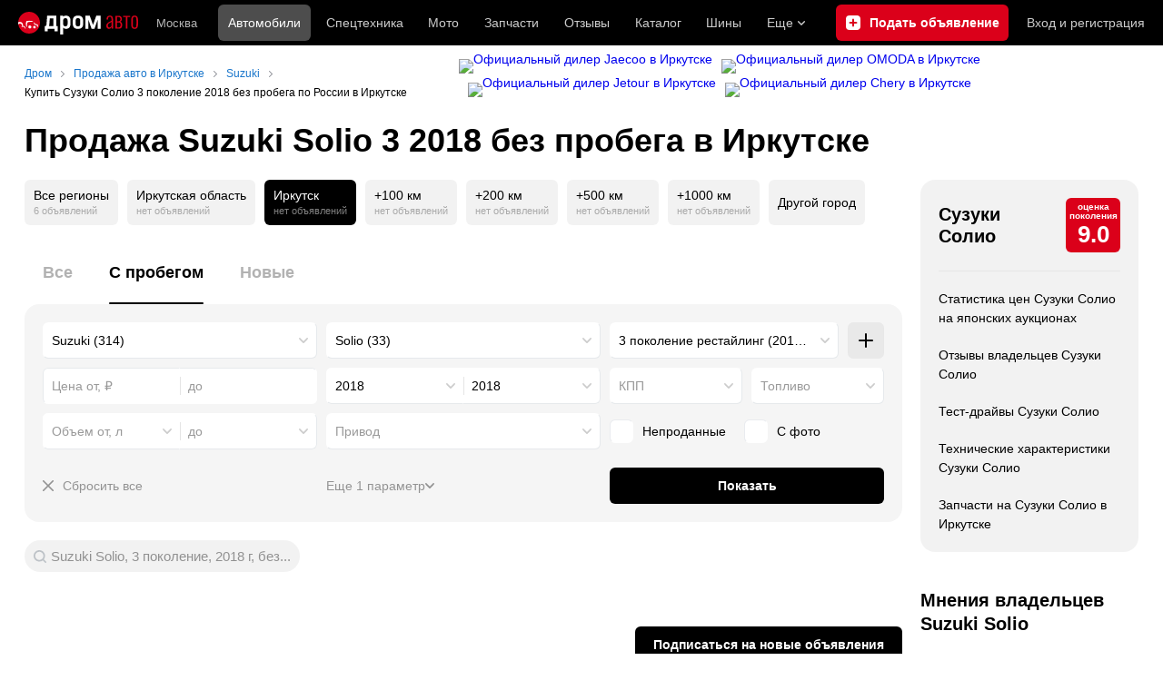

--- FILE ---
content_type: text/html; charset=windows-1251
request_url: https://irkutsk.drom.ru/suzuki/solio/generation3/year-2018/bez-probega/
body_size: 43442
content:
<!DOCTYPE html>
<html
    xmlns="http://www.w3.org/1999/xhtml"
    lang="ru"
    xml:lang="ru"
    class="drom-notouch"
>
<head>
                    <title>Купить Сузуки Солио 3 2018 без пробега – объявления на Дроме в Иркутске. Продажа Suzuki Solio 3 без пробега по РФ 2018 года.</title>
        
                <meta http-equiv="X-UA-Compatible" content="IE=Edge"/>

        <meta name='copyright' content='drom.ru' />
<meta name='format-detection' content='telephone=no' />
<meta name='theme-color' content='#000000' />
<meta http-equiv='Content-Type' content='text/html; charset=windows-1251' />
<meta charset='windows-1251' />
<meta name='candy.config' content='{&quot;cf&quot;:{&quot;m&quot;:2725,&quot;f&quot;:&quot;8&quot;,&quot;category_id&quot;:1,&quot;fe&quot;:{&quot;bezpr&quot;:1}},&quot;geor&quot;:77,&quot;geoc&quot;:0,&quot;id&quot;:27,&quot;b&quot;:1,&quot;bc&quot;:1,&quot;charset&quot;:&quot;utf-8&quot;}' />
<meta name='viewport' content='width=device-width' />
<meta name='description' content='Объявления о продаже Сузуки Солио 3 2018 без пробега в Иркутске. Цены на Suzuki Solio 3 поколение 2018 года без пробега по России. Узнать стоимость автомобиля на Дроме.' />
<meta name='keywords' content='авто, автомобили, форумы, автофорум, продажа б/у, пробег, подержанные, продажа авто, продажа автомобилей, отзывы, автовладельцы, объявления, цены, продажа, toyota, nissan, mitsubishi, honda, mazda, suzuki, subaru, audi, bmw, ford, opel, kia, hyundai, каталог' />
<meta property="og:image" content="https://r.drom.ru/images/og/drom-om.png" /><meta property="og:image:width" content="1200" /><meta property="og:image:height" content="630" /><meta property="og:description" content="Объявления о продаже Сузуки Солио 3 2018 без пробега в Иркутске. Цены на Suzuki Solio 3 поколение 2018 года без пробега по России. Узнать стоимость автомобиля на Дроме." /><meta property="og:title" content="Купить Сузуки Солио 3 2018 без пробега &ndash; объявления на Дроме в Иркутске. Продажа Suzuki Solio 3 без пробега по РФ 2018 года." /><meta property="og:url" content="https://auto.drom.ru/irkutsk/suzuki/solio/generation3/year-2018/bez-probega/" /><meta property="og:type" content="website" /><meta property="og:site_name" content="Дром" /><meta name="twitter:card" content="summary_large_image" /><meta name="twitter:site" content="@dromru" /><meta name="twitter:creator" content="@dromru" />
                <link rel="preconnect" href="https://r.drom.ru" crossorigin>
        <link rel="preconnect" href="https://s.drom.ru" crossorigin>
        <link rel="preconnect" href="https://www.farpost.ru" crossorigin>
        <link rel="preconnect" href="https://counter.yadro.ru" crossorigin>
        <link rel="preconnect" href="https://yummy.drom.ru" crossorigin>
        <link rel="preconnect" href="https://s6.auto.drom.ru" crossorigin>
        <link rel="preconnect" href="https://bs-dante.ru" crossorigin>

                         
        
                            <script>
                !function(){const t=[],e=()=>{};document.addEventListener("error",(r=>{try{if(!r.target)return;if(!["SCRIPT","LINK","IMG","VIDEO","IFRAME"].includes(r.target.tagName))return;const n=r.target.src||r.target.href||"";if(-1===n.indexOf("rdrom.ru"))return;t.push(n),((t,r)=>{setTimeout((()=>{try{fetch("https://www.drom.ru/fm.txt?fldsl=1&handler="+t+"&url="+encodeURI(r),{credentials:"include",mode:"no-cors",keepalive:!0}).then(e,e)}catch{}}),0)})("e1",n)}catch(t){}}),!0)}();
            </script>
        
        
        
                                <script>
                window.dataLayer = window.dataLayer || [];
            </script>

                                            <script>(function(w,d,s,l,i){w[l]=w[l]||[];w[l].push({'gtm.start':
                new Date().getTime(),event:'gtm.js'});var f=d.getElementsByTagName(s)[0],
                j=d.createElement(s),dl=l!='dataLayer'?'&l='+l:'';j.async=true;j.src=
                '/dpg/?id='+i+dl;f.parentNode.insertBefore(j,f);
                })(window,document,'script','dataLayer','');</script>

                        <script>
                function gtag(){var a=arguments;function c(){dataLayer.push(a)}
                if(window.requestIdleCallback){window.requestIdleCallback(c)}else{setTimeout(c,0)}}
            </script>

        <link href="https://r.drom.ru/js/bundles/bulls-list-auto.df2f5f047c7b6b51.css" rel="stylesheet" type="text/css" /><link href="https://r.drom.ru/js/bundles/styles.a560ab18270abec2.css" rel="stylesheet" type="text/css" />
        <link data-chunk="bulls-list-auto-layout-desktop" rel="stylesheet" href="https://r.drom.ru/js/bundles/bulls-list-auto-layout-desktop.e6f0a70420b0c34c.chunk.css">
<link data-chunk="desktop-theme-swither" rel="stylesheet" href="https://r.drom.ru/js/bundles/desktop-theme-swither.1a0e7d8dbe502199.chunk.css">
<link data-chunk="sales-bull-page-cars-filter-desktop" rel="stylesheet" href="https://r.drom.ru/js/bundles/sales-bull-page-cars-filter-desktop.aeeb3af412e78575.chunk.css">
<link data-chunk="sales-bulls-list-reviews-desktop" rel="stylesheet" href="https://r.drom.ru/js/bundles/sales-bulls-list-reviews-desktop.fe23422189fcfd86.chunk.css">
        
        
                                    
            <link rel="shortcut icon" href="https://r.drom.ru/favicon.ico?v=2" type="image/x-icon"/>

            <link
                    rel="apple-touch-icon"
                    href="https://r.drom.ru/touch/images/mobile/icons/apple-touch-icon.png?3="
            />
        
        
        
        <link href="https://auto.drom.ru/irkutsk/suzuki/solio/generation3/year-2018/bez-probega/" rel="canonical" />
        
                    <script type="text/javascript">
            if (window.matchMedia && window.matchMedia('(prefers-color-scheme: dark)').matches) {
                document.documentElement.classList.add('dark');
            } else {
                document.documentElement.classList.add('light');
            }
        </script>
                <style>
        .stats {
            display: inline;
            height: 0;
            left: -1000px;
            position: absolute;
            top: -1000px;
            visibility: hidden;
            width: 0;
        }
    </style>
</head>
<body
        class="page page_section_sales"
    data-section-alias="sales"
    data-page-alias="bulls_list"
>

<!-- RENDER_OK --><!-- upper_invisible_block -->
<div class="stats" data-async-counter>
    <!--LiveInternet counter--><script type="text/javascript">
new Image().src = "//counter.yadro.ru/hit;drom?r"+
escape(document.referrer)+((typeof(screen)=="undefined")?"":
";s"+screen.width+"*"+screen.height+"*"+(screen.colorDepth?
screen.colorDepth:screen.pixelDepth))+";u"+escape(document.URL)+
";h"+escape(document.title.substring(0,150))+
";"+Math.random();</script><!--/LiveInternet--> 
<script type="text/javascript">!function(){var e="https://www.drom.ru/dummy.gif?goal=dr_df";e+="&ss="+window.screen.width+"x"+window.screen.height;e+="&ws="+window.innerWidth+"x"+window.innerHeight;location.hash&&(e+="&refererFragment="+encodeURIComponent(location.hash)),new Image().src=e}();</script><script type="text/javascript">!function(){var url = "https://www.drom.ru/dummy.txt?event=pageview&sa=sales&pa=bulls_list&viewType=desktop&sourceReferer=";function e(e){e+="&ss="+window.screen.width+"x"+window.screen.height;e+="&ws="+window.innerWidth+"x"+window.innerHeight;location.hash&&(e+="&refererFragment="+encodeURIComponent(location.hash)),(new Image).src=e}e(url),window.document.addEventListener("pageViewTrack",(function(n){var r=url;for(var a in n.detail.override){var i=n.detail.override[a],o=new RegExp("([?&]"+a+"=)([^&]*)","i");r=r.replace(o,"$1"+i)}e(r)}))}();</script></div>
<!-- /upper_invisible_block -->
<div data-app-root="bulls-list-auto"><style data-emotion="css uewl2b 10ib5jr flpniz">.css-uewl2b{margin-bottom:20px;}.css-10ib5jr{margin-bottom:40px;}.css-flpniz{margin-bottom:60px;}</style><style data-emotion="css j1t4kz">.css-j1t4kz >iframe{display:block;-webkit-print-color-scheme:auto;color-scheme:auto;}</style><div class="css-j1t4kz e1cpumhg0" data-zone-id="1203" style="display:none" id="candy_topline"></div><div class="css-uewl2b"><div data-ga-stats-track-view="true" data-ga-stats-engine="ga|va" data-ga-stats-name="topmenu" data-ftid="component_header" class="_1e74g3sa"><div class="_1e74g3sb"><a class="_7j8reb0" href="https://www.drom.ru" aria-label="Главная"><img src="https://r.drom.ru/js/bundles/media/drom-logo-drom-auto.0df264c9fa28c505.svg" width="132" height="25" class="_7j8reb2" alt="Дром Авто"/></a><div class="_1e74g3sd" data-ftid="component_header_region"><a class="_13om1hn0" data-ga-stats-track-click="true" data-ga-stats-name="HomeRegionChange" data-ga-stats-engine="ga|va" data-ftid="component_header_region" href="https://www.drom.ru/my_region/"><div class="_13om1hn1"><svg width="10" height="13" viewBox="0 0 10 13" fill="none" xmlns="http://www.w3.org/2000/svg"><path fill-rule="evenodd" clip-rule="evenodd" d="M8.535 1.41c-1.952-1.88-5.118-1.88-7.07 0C-.204 3.016-.48 5.526.805 7.432l3.505 5.207a.84.84 0 0 0 1.38 0l3.506-5.207c1.283-1.906 1.008-4.416-.66-6.022M5 7a2 2 0 1 0 0-4 2 2 0 0 0 0 4" fill="currentColor"></path></svg></div>Москва</a></div><div class="_1e74g3se"><a class="_1tt78qz3 _1tt78qz4" data-ga-stats-track-click="true" data-ga-stats-name="topmenu_sales" data-ga-stats-engine="ga|va" data-ftid="component_header_main-menu-item" href="https://auto.drom.ru/">Автомобили</a><a class="_1tt78qz3 _1tt78qz5" data-ga-stats-track-click="true" data-ga-stats-name="topmenu_spec" data-ga-stats-engine="ga|va" data-ftid="component_header_main-menu-item" href="https://auto.drom.ru/spec/"><span class="_1nwuuo41">Спецтехника</span><span class="_1nwuuo40">Грузовики и спецтехника</span></a><a class="_1tt78qz3 _1tt78qz5" data-ga-stats-track-click="true" data-ga-stats-name="topmenu_moto" data-ga-stats-engine="ga|va" data-ftid="component_header_main-menu-item" href="https://auto.drom.ru/moto/"><span class="_1nwuuo41">Мото</span><span class="_1nwuuo40">Мотоциклы</span></a><a class="_1tt78qz3 _1tt78qz5" data-ga-stats-track-click="true" data-ga-stats-name="topmenu_baza" data-ga-stats-engine="ga|va" data-ftid="component_header_main-menu-item" href="https://baza.drom.ru/irkutsk/sell_spare_parts/">Запчасти</a><a class="_1tt78qz3 _1tt78qz5" data-ga-stats-track-click="true" data-ga-stats-name="topmenu_reviews" data-ga-stats-engine="ga|va" data-ftid="component_header_main-menu-item" href="https://www.drom.ru/reviews/">Отзывы</a><a class="_1tt78qz3 _1tt78qz5" data-ga-stats-track-click="true" data-ga-stats-name="topmenu_catalog_new" data-ga-stats-engine="ga|va" data-ftid="component_header_main-menu-item" href="https://www.drom.ru/catalog/">Каталог</a><a class="_1tt78qz3 _1tt78qz5 _1tt78qz6" data-ga-stats-track-click="true" data-ga-stats-name="topmenu_tire" data-ga-stats-engine="ga|va" data-ftid="component_header_main-menu-item" href="https://baza.drom.ru/wheel/tire/">Шины</a><div data-ftid="component_header_additional-menu-expand-controller" class="_1tt78qz3 fgphtk2 fgphtk5 _1e74g3s0">Еще<svg width="10" height="6" viewBox="0 0 10 6" fill="none" xmlns="http://www.w3.org/2000/svg" class="fgphtk6"><path fill-rule="evenodd" clip-rule="evenodd" d="M1.429.253a.82.82 0 0 0-1.184 0 .883.883 0 0 0 0 1.22l4.142 4.274A.82.82 0 0 0 5 6a.82.82 0 0 0 .612-.253l4.143-4.273a.883.883 0 0 0 0-1.221.82.82 0 0 0-1.184 0L5 3.937z" fill="currentColor"></path></svg><div class="fgphtk0"><a class="_1tt78qz3 _1tt78qz5 _1tt78qz7 _1tt78qz8" style="--_1tt78qz2:40px;--_1tt78qz1:20px" data-ga-stats-track-click="true" data-ga-stats-name="topmenu_tire" data-ga-stats-engine="ga|va" data-ftid="component_header_additional-menu-item" href="https://baza.drom.ru/wheel/tire/">Продажа шин</a><a class="_1tt78qz3 _1tt78qz5 _1tt78qz8" style="--_1tt78qz2:40px;--_1tt78qz1:20px" data-ga-stats-track-click="true" data-ga-stats-name="topmenu_auction_statistics" data-ga-stats-engine="ga|va" data-ftid="component_header_additional-menu-item" href="https://www.drom.ru/world/japan/">Аукционы Японии<img class="suwt2n0" src="https://r.drom.ru/js/bundles/media/japan-flag.3f3a8c4bea94a01b.svg" alt="флаг Японии"/></a><a class="_1tt78qz3 _1tt78qz5 _1tt78qz8" style="--_1tt78qz2:40px;--_1tt78qz1:20px" data-ga-stats-track-click="true" data-ga-stats-name="topmenu_chinese_bulletins" data-ga-stats-engine="ga|va" data-ftid="component_header_additional-menu-item" href="https://www.drom.ru/world/china/">Автомобили из Китая<img class="suwt2n0" src="https://r.drom.ru/js/bundles/media/chinese-flag.bfa33d7ed5ce6dc5.svg" alt="флаг Китая"/></a><a class="_1tt78qz3 _1tt78qz5 _1tt78qz8" style="--_1tt78qz2:40px;--_1tt78qz1:20px" data-ga-stats-track-click="true" data-ga-stats-name="topmenu_korea_bulletins" data-ga-stats-engine="ga|va" data-ftid="component_header_additional-menu-item" href="https://www.drom.ru/world/korea/">Автомобили из Кореи<img class="suwt2n0" src="https://r.drom.ru/js/bundles/media/korea-flag.0edd239271de2523.svg" alt="флаг Кореи"/></a><a class="_1tt78qz3 _1tt78qz5 _1tt78qz8" style="--_1tt78qz2:40px;--_1tt78qz1:20px" data-ga-stats-track-click="true" data-ga-stats-name="topmenu_german_bulletins" data-ga-stats-engine="ga|va" data-ftid="component_header_additional-menu-item" href="https://www.drom.ru/world/germany/">Автомобили из Германии<img class="suwt2n0" src="https://r.drom.ru/js/bundles/media/germany-flag.14ede0eb5bb5cd38.svg" alt="флаг Германии"/></a><a class="_1tt78qz3 _1tt78qz5 _1tt78qz8" style="--_1tt78qz2:40px;--_1tt78qz1:20px" data-ga-stats-track-click="true" data-ga-stats-name="topmenu_electro" data-ga-stats-engine="ga|va" data-ftid="component_header_additional-menu-item" href="https://www.drom.ru/electro/">Электромобили</a><a class="_1tt78qz3 _1tt78qz5 _1tt78qz8" style="--_1tt78qz2:40px;--_1tt78qz1:20px" data-ga-stats-track-click="true" data-ga-stats-name="topmenu_chinese_catalog" data-ga-stats-engine="ga|va" data-ftid="component_header_additional-menu-item" href="https://www.drom.ru/catalog/chinese/">Каталог китайских авто</a><a class="_1tt78qz3 _1tt78qz5 _1tt78qz8" style="--_1tt78qz2:40px;--_1tt78qz1:20px" data-ga-stats-track-click="true" data-ga-stats-name="topmenu_osago" data-ga-stats-engine="ga|va" data-ftid="component_header_additional-menu-item" href="https://www.drom.ru/osago/">ОСАГО онлайн</a><a class="_1tt78qz3 _1tt78qz5 _1tt78qz8" style="--_1tt78qz2:40px;--_1tt78qz1:20px" data-ga-stats-track-click="true" data-ga-stats-name="topmenu_autocredits" data-ga-stats-engine="ga|va" data-ftid="component_header_additional-menu-item" href="https://www.drom.ru/autocredits/moskva/">Автокредиты</a><a class="_1tt78qz3 _1tt78qz5 _1tt78qz8" style="--_1tt78qz2:40px;--_1tt78qz1:20px" data-ga-stats-track-click="true" data-ga-stats-name="topmenu_vin" data-ga-stats-engine="ga|va" data-ftid="component_header_additional-menu-item" href="https://vin.drom.ru/?utm_source=top_menu_link">Проверка по VIN</a><a class="_1tt78qz3 _1tt78qz5 _1tt78qz8" style="--_1tt78qz2:40px;--_1tt78qz1:20px" data-ga-stats-track-click="true" data-ga-stats-name="topmenu_rate_car" data-ga-stats-engine="ga|va" data-ftid="component_header_additional-menu-item" href="https://auto.drom.ru/rate_car/">Оценить автомобиль</a><a class="_1tt78qz3 _1tt78qz5 _1tt78qz8" style="--_1tt78qz2:40px;--_1tt78qz1:20px" data-ga-stats-track-click="true" data-ga-stats-name="topmenu_forums" data-ga-stats-engine="ga|va" data-ftid="component_header_additional-menu-item" href="https://www.forumsdrom.ru/">Форумы</a><a class="_1tt78qz3 _1tt78qz5 _1tt78qz8" style="--_1tt78qz2:40px;--_1tt78qz1:20px" data-ga-stats-track-click="true" data-ga-stats-name="topmenu_pdd" data-ga-stats-engine="ga|va" data-ftid="component_header_additional-menu-item" href="https://www.drom.ru/pdd/">ПДД онлайн</a><a class="_1tt78qz3 _1tt78qz5 _1tt78qz8" style="--_1tt78qz2:40px;--_1tt78qz1:20px" data-ga-stats-track-click="true" data-ga-stats-name="topmenu_faq" data-ga-stats-engine="ga|va" data-ftid="component_header_additional-menu-item" href="https://www.drom.ru/faq/">Вопросы и ответы</a><a class="_1tt78qz3 _1tt78qz5 _1tt78qz8" style="--_1tt78qz2:40px;--_1tt78qz1:20px" data-ga-stats-track-click="true" data-ga-stats-name="topmenu_topcars" data-ga-stats-engine="ga|va" data-ftid="component_header_additional-menu-item" href="https://www.drom.ru/topcars/">Рейтинг авто</a><a class="_1tt78qz3 _1tt78qz5 _1tt78qz8" style="--_1tt78qz2:40px;--_1tt78qz1:20px" data-ga-stats-track-click="true" data-ga-stats-name="topmenu_shina_catalog" data-ga-stats-engine="ga|va" data-ftid="component_header_additional-menu-item" href="https://www.drom.ru/shina/">Каталог шин</a><a class="_1tt78qz3 _1tt78qz5 _1tt78qz8" style="--_1tt78qz2:40px;--_1tt78qz1:20px" data-ga-stats-track-click="true" data-ga-stats-name="topmenu_dkp" data-ga-stats-engine="ga|va" data-ftid="component_header_additional-menu-item" href="https://www.drom.ru/misc/dkp/">Договор купли-продажи</a><a class="_1tt78qz3 _1tt78qz5 _1tt78qz8" style="--_1tt78qz2:40px;--_1tt78qz1:20px" data-ga-stats-track-click="true" data-ga-stats-name="topmenu_law" data-ga-stats-engine="ga|va" data-ftid="component_header_additional-menu-item" href="https://law.drom.ru/">Правовые вопросы</a><a class="_1tt78qz3 _1tt78qz5 _1tt78qz8" style="--_1tt78qz2:40px;--_1tt78qz1:20px" data-ga-stats-track-click="true" data-ga-stats-name="topmenu_sitemap" data-ga-stats-engine="ga|va" data-ftid="component_header_additional-menu-item" href="https://www.drom.ru/sitemap/">Карта сайта</a><a class="_1tt78qz3 _1tt78qz5 _1tt78qz8" style="--_1tt78qz2:40px;--_1tt78qz1:20px" data-ga-stats-track-click="true" data-ga-stats-name="topmenu_commerce" data-ga-stats-engine="ga|va" data-ftid="component_header_additional-menu-item" href="https://www.drom.ru/commerce/">Размещение на Дроме</a><a class="_1tt78qz3 _1tt78qz5 _1tt78qz8" style="--_1tt78qz2:40px;--_1tt78qz1:20px" data-ga-stats-track-click="true" data-ga-stats-name="topmenu_for_business" data-ga-stats-engine="ga|va" data-ftid="component_header_additional-menu-item" href="https://baza.drom.ru/for-business">Разместить прайс</a><button type="button" class="pidfrx0 _1tt78qz3 _1tt78qz5 _1tt78qz8" style="--_1tt78qz2:40px;--_1tt78qz1:20px" data-ga-stats-name="theme-menu-button" data-ga-stats-track-click="true" data-ga-stats-infinity-tracking="true" data-ga-stats-engine="va">Тема оформления</button><a class="_1tt78qz3 _1tt78qz5 _1tt78qz8" style="--_1tt78qz2:40px;--_1tt78qz1:20px" data-ga-stats-track-click="true" data-ga-stats-name="topmenu_help" data-ga-stats-engine="ga|va" data-ftid="component_header_additional-menu-item" href="https://my.drom.ru/help/VozniklaProblemanaDrome">Помощь</a></div></div></div><a class="_1e74g3s5 _1e74g3s6" data-ga-stats-track-click="true" data-ga-stats-engine="ga|va" data-ga-stats-name="ButtonAddBull" data-ftid="component_header_add-bull" aria-label="Подать объявление" href="https://auto.drom.ru/irkutsk/addbull/"><span class="_1e74g3s8">Продать</span><span class="_1e74g3s9">Подать объявление</span></a><div class="_1e74g3sj _1e74g3sl"><a class="_1tt78qz3 oco7hz0" style="--_1tt78qz1:20px" data-ga-stats-track-click="true" data-ga-stats-name="auth_block_login" data-ga-stats-engine="ga|va" data-ftid="component_header_login" href="https://my.drom.ru/sign?return=https%3A%2F%2Firkutsk.drom.ru%2Fsuzuki%2Fsolio%2Fgeneration3%2Fyear-2018%2Fbez-probega%2F%3Ftcb%3D1769668169" rel="nofollow">Вход<span class="_1e74g3si"> <!-- -->и<!-- --> <!-- -->регистрация</span></a></div></div></div><div class="ftldj64 _140mecg0"><div data-ftid="header_breadcrumb" data-ga-stats-name="breadcrumbs" data-ga-stats-track-view="true"><div class="_1lj8ai61" data-ftid="header_breadcrumb-item"><a class="g6gv8w4 g6gv8w7 _1lj8ai65" href="https://www.drom.ru/" data-ftid="header_breadcrumb_link" data-ga-stats-name="breadcrumbs" data-ga-stats-track-click="true" data-ga-stats-va-payload="{&quot;breadcrumb_number&quot;:1}"><span class="_1lj8ai62">Дром</span></a></div><div class="_1lj8ai61" data-ftid="header_breadcrumb-item"><a class="g6gv8w4 g6gv8w7 _1lj8ai65" href="https://auto.drom.ru/irkutsk/" data-ftid="header_breadcrumb_link" data-ga-stats-name="breadcrumbs" data-ga-stats-track-click="true" data-ga-stats-va-payload="{&quot;breadcrumb_number&quot;:2}"><span class="_1lj8ai62">Продажа авто в Иркутске</span></a></div><div class="_1lj8ai61" data-ftid="header_breadcrumb-item"><a class="g6gv8w4 g6gv8w7 _1lj8ai65" href="https://auto.drom.ru/irkutsk/suzuki/" data-ftid="header_breadcrumb_link" data-ga-stats-name="breadcrumbs" data-ga-stats-track-click="true" data-ga-stats-va-payload="{&quot;breadcrumb_number&quot;:3}"><span class="_1lj8ai62">Suzuki</span></a></div><div class="_1lj8ai61"><span class="_1lj8ai62" data-ftid="header_breadcrumb-item">Купить Сузуки Солио 3 поколение 2018 без пробега по России в Иркутске</span></div></div><div class="_1718nxd0"><a class="_1718nxd1" href="https://www.drom.ru/redirect.php?id=2829"><img class="_1718nxd2" src="https://static.bs-dante.ru/y/2red_jaecoo.jpg" alt="Официальный дилер Jaecoo в Иркутске" title="Официальный дилер Jaecoo в Иркутске" srcSet="https://static.bs-dante.ru/y/2red_jaecoo.jpg 1x, https://static.bs-dante.ru/y/2red_jaecoo.jpg 2x"/></a><a class="_1718nxd1" href="https://www.drom.ru/redirect.php?id=2830"><img class="_1718nxd2" src="https://static.bs-dante.ru/y/2red_omoda_tyum.jpg" alt="Официальный дилер OMODA в Иркутске" title="Официальный дилер OMODA в Иркутске" srcSet="https://static.bs-dante.ru/y/2red_omoda_tyum.jpg 1x, https://static.bs-dante.ru/y/2red_omoda_tyum.jpg 2x"/></a><a class="_1718nxd1" href="https://www.drom.ru/redirect.php?id=2836"><img class="_1718nxd2" src="https://static.bs-dante.ru/y/jetourFull.jpg" alt="Официальный дилер Jetour в Иркутске" title="Официальный дилер Jetour в Иркутске" srcSet="https://static.bs-dante.ru/y/jetourFull.jpg 1x, https://static.bs-dante.ru/y/jetourFull.jpg 2x"/></a><a class="_1718nxd1" href="https://www.drom.ru/redirect.php?id=2883"><img class="_1718nxd2" src="https://static.bs-dante.ru/y/3_chery_new.png" alt="Официальный дилер Chery в Иркутске" title="Официальный дилер Chery в Иркутске" srcSet="https://static.bs-dante.ru/y/3_chery_new.png 1x, https://static.bs-dante.ru/y/3_chery_new.png 2x"/></a><a class="_1718nxd1" href="https://www.drom.ru/redirect.php?id=2922"><img class="_1718nxd2" src="https://static.bs-dante.ru/y/Tenet_Logo.png" alt="" title="" srcSet="https://static.bs-dante.ru/y/Tenet_Logo.png 1x, https://static.bs-dante.ru/y/Tenet_Logo.png 2x"/></a></div></div></div><div class="ftldj64 css-uewl2b"><style data-emotion="css 171tzmt">.css-171tzmt{margin-bottom:40px;}.css-171tzmt >iframe{display:block;-webkit-print-color-scheme:auto;color-scheme:auto;}</style><div class="css-171tzmt e1cpumhg0" data-zone-id="360" style="display:none" id="candy_center_top"></div><style data-emotion="css 18vxf0n">.css-18vxf0n{display:block;font-weight:bold;position:relative;-webkit-transition:color 150ms ease-out;transition:color 150ms ease-out;font-size:36px;line-height:1.3;}.drom-mobile .css-18vxf0n{font-size:24px;line-height:1.3;}</style><h1 class="css-18vxf0n e18vbajn0">Продажа Suzuki Solio 3 2018 без пробега в Иркутске</h1></div><div class="ftldj64 css-flpniz"><div class="ftldj60"><div class="ftldj61"><style data-emotion="css 15rmn0z">.css-15rmn0z{display:-webkit-box;display:-webkit-flex;display:-ms-flexbox;display:flex;-webkit-box-flex-wrap:wrap;-webkit-flex-wrap:wrap;-ms-flex-wrap:wrap;flex-wrap:wrap;margin-bottom:20px;}.css-15rmn0z>*{margin-right:10px;margin-bottom:20px;}.css-15rmn0z>*:last-child{margin-right:0;}</style><div class="css-15rmn0z e1ity49y0" data-ga-stats-name="search-location-picker" data-ga-stats-track-view="true"><style data-emotion="css 1o2iuke">.css-1o2iuke{display:-webkit-box;display:-webkit-flex;display:-ms-flexbox;display:flex;-webkit-flex-direction:column;-ms-flex-direction:column;flex-direction:column;-webkit-box-pack:center;-ms-flex-pack:center;-webkit-justify-content:center;justify-content:center;border-radius:9px;box-sizing:border-box;line-height:1;height:50px;padding:10px;background-color:var(--background-primary-alpha);-webkit-transition:background-color 150ms ease-out;transition:background-color 150ms ease-out;-webkit-text-decoration:none;text-decoration:none;cursor:pointer;}.css-1o2iuke>*{margin-bottom:5px;}.css-1o2iuke>*:last-child{margin:0;}html:not(.drom-mobile) .css-1o2iuke{border-radius:6px;}.drom-notouch .css-1o2iuke:hover,.drom-touch .css-1o2iuke:active{background-color:var(--dark-hover-bg);}.css-1o2iuke .e7eorrb3{color:hsl(0, 0%, 0%);}html.dark .css-1o2iuke .e7eorrb3{color:hsla(0, 0%, 100%, 0.50);}.css-1o2iuke .e7eorrb2{color:var(--primary-alpha30);}</style><a href="https://auto.drom.ru/suzuki/solio/generation3/year-2018/bez-probega/" data-ga-stats-track-click="filter" data-ga-stats-name="geoAll" data-ftid="sales_search-location-picker_geoAll" class="css-1o2iuke e7eorrb0"><div class="css-0 e7eorrb3">Все регионы</div><style data-emotion="css 1t89zvq">.css-1t89zvq{font-size:11px;}</style><div class="css-1t89zvq e7eorrb2">6 объявлений</div></a><a href="https://auto.drom.ru/region38/suzuki/solio/generation3/year-2018/bez-probega/" data-ga-stats-track-click="filter" data-ga-stats-name="geoRegion" data-ftid="sales_search-location-picker_geoRegion" class="css-1o2iuke e7eorrb0"><div class="css-0 e7eorrb3">Иркутская область</div><div class="css-1t89zvq e7eorrb2">нет объявлений</div></a><style data-emotion="css 1mdbwix">.css-1mdbwix{display:-webkit-box;display:-webkit-flex;display:-ms-flexbox;display:flex;-webkit-flex-direction:column;-ms-flex-direction:column;flex-direction:column;-webkit-box-pack:center;-ms-flex-pack:center;-webkit-justify-content:center;justify-content:center;border-radius:9px;box-sizing:border-box;line-height:1;height:50px;padding:10px;background-color:var(--dark-active-bg);}.css-1mdbwix>*{margin-bottom:5px;}.css-1mdbwix>*:last-child{margin:0;}html:not(.drom-mobile) .css-1mdbwix{border-radius:6px;}.css-1mdbwix .e7eorrb3{color:var(--white);}.css-1mdbwix .e7eorrb2{color:hsla(0, 0%, 100%, 0.50);}html.dark .css-1mdbwix .e7eorrb2{color:hsla(0, 0%, 100%, 0.40);}</style><div data-ftid="sales_search-location-picker_selected" data-slp-actv-lctn="true" class="css-1mdbwix e7eorrb1"><div class="css-0 e7eorrb3">Иркутск</div><div class="css-1t89zvq e7eorrb2">нет объявлений</div></div><a href="https://auto.drom.ru/irkutsk/suzuki/solio/generation3/year-2018/bez-probega/?distance=100" data-ga-stats-track-click="filter" data-ga-stats-name="distance100" data-ftid="sales_search-location-picker_distance100" class="css-1o2iuke e7eorrb0"><div class="css-0 e7eorrb3">+100 км</div><div class="css-1t89zvq e7eorrb2">нет объявлений</div></a><a href="https://auto.drom.ru/irkutsk/suzuki/solio/generation3/year-2018/bez-probega/?distance=200" data-ga-stats-track-click="filter" data-ga-stats-name="distance200" data-ftid="sales_search-location-picker_distance200" class="css-1o2iuke e7eorrb0"><div class="css-0 e7eorrb3">+200 км</div><div class="css-1t89zvq e7eorrb2">нет объявлений</div></a><a href="https://auto.drom.ru/irkutsk/suzuki/solio/generation3/year-2018/bez-probega/?distance=500" data-ga-stats-track-click="filter" data-ga-stats-name="distance500" data-ftid="sales_search-location-picker_distance500" class="css-1o2iuke e7eorrb0"><div class="css-0 e7eorrb3">+500 км</div><div class="css-1t89zvq e7eorrb2">нет объявлений</div></a><a href="https://auto.drom.ru/irkutsk/suzuki/solio/generation3/year-2018/bez-probega/?distance=1000" data-ga-stats-track-click="filter" data-ga-stats-name="distance1000" data-ftid="sales_search-location-picker_distance1000" class="css-1o2iuke e7eorrb0"><div class="css-0 e7eorrb3">+1000 км</div><div class="css-1t89zvq e7eorrb2">нет объявлений</div></a><style data-emotion="css 1cniqa6">.css-1cniqa6{display:-webkit-box;display:-webkit-flex;display:-ms-flexbox;display:flex;-webkit-flex-direction:column;-ms-flex-direction:column;flex-direction:column;-webkit-box-pack:center;-ms-flex-pack:center;-webkit-justify-content:center;justify-content:center;border-radius:9px;box-sizing:border-box;line-height:1;height:50px;padding:10px;-webkit-align-items:center;-webkit-box-align:center;-ms-flex-align:center;align-items:center;background:var(--background-primary-alpha);-webkit-transition:background-color 150ms ease-out;transition:background-color 150ms ease-out;-webkit-text-decoration:none;text-decoration:none;cursor:pointer;position:relative;color:hsl(0, 0%, 0%);}.css-1cniqa6>*{margin-bottom:5px;}.css-1cniqa6>*:last-child{margin:0;}html:not(.drom-mobile) .css-1cniqa6{border-radius:6px;}.drom-notouch .css-1cniqa6:hover,.drom-touch .css-1cniqa6:active{background:var(--dark-hover-bg);}html.dark .css-1cniqa6{color:hsla(0, 0%, 100%, 0.50);}</style><a href="https://auto.drom.ru/cities/suzuki/solio/generation3/year-2018/bez-probega/" data-ga-stats-track-click="filter" data-ga-stats-name="geoOverCity" data-ftid="sales_search-location-picker_geoOverCity" class="css-1cniqa6 e1sfjiif0">Другой город</a></div><div class="css-uewl2b"><style data-emotion="css lvyu5j 1r2f04i uewl2b 18z2ifs">.css-lvyu5j{margin-right:10px;}.css-1r2f04i{margin-bottom:10px;}.css-18z2ifs{margin-right:-10px;}</style><style data-emotion="css 879ic9">.css-879ic9{margin-left:20px;}</style><style data-emotion="css 1izp6o5">.css-1izp6o5{white-space:nowrap;position:relative;-webkit-overflow-scrolling:touch;overflow-x:auto;margin-left:20px;}.css-1izp6o5::-webkit-scrollbar,.css-1izp6o5::-webkit-scrollbar-thumb,.css-1izp6o5::-webkit-scrollbar-track{width:0!important;height:0!important;display:none!important;background:transparent!important;}</style><div class="etr6lew0 css-1izp6o5 ecfvmew0" data-scrollable=""><div role="tablist" aria-label="Тип автомобиля" class="_3ynq474 _3ynq476"><button class="_3ynq47a _3ynq47d _3ynq47e _3ynq47h _3ynq47m" tabindex="-1" aria-selected="false" type="button" role="tab"><span class="_3ynq47p">Все</span></button><button class="_3ynq47a _3ynq47d _3ynq47e _3ynq47h _3ynq47l" tabindex="0" aria-selected="true" type="button" role="tab"><span class="_3ynq47p">С пробегом</span></button><button class="_3ynq47a _3ynq47d _3ynq47e _3ynq47h _3ynq47m" tabindex="-1" aria-selected="false" type="button" role="tab"><span class="_3ynq47p">Новые</span></button></div></div><style data-emotion="css 13s05lt">.css-13s05lt{padding:20px;margin-bottom:20px;border-radius:16px;background:var(--background-primary);}@media (max-width: 1151px){.css-13s05lt .eiy4qr62::before{margin-right:5px;}.css-13s05lt .eiy4qr62{font-size:13px;}}</style><form name="filters" autoComplete="off" data-ftid="sales__filter" data-filter-form="true" class="css-13s05lt ebbn3la1"><style data-emotion="css 3jcsdf animation-1fg90f7">.css-3jcsdf[data-animate]{-webkit-animation:animation-1fg90f7 250ms;animation:animation-1fg90f7 250ms;}@-webkit-keyframes animation-1fg90f7{0%{opacity:1;-webkit-animation-timing-function:ease-out;animation-timing-function:ease-out;}50%{opacity:0;-webkit-animation-timing-function:ease-in;animation-timing-function:ease-in;}100%{opacity:1;-webkit-animation-timing-function:ease-out;animation-timing-function:ease-out;}}@keyframes animation-1fg90f7{0%{opacity:1;-webkit-animation-timing-function:ease-out;animation-timing-function:ease-out;}50%{opacity:0;-webkit-animation-timing-function:ease-in;animation-timing-function:ease-in;}100%{opacity:1;-webkit-animation-timing-function:ease-out;animation-timing-function:ease-out;}}</style><div class="css-3jcsdf ebbn3la0"><style data-emotion="css 2tak37">.css-2tak37{display:-webkit-box;display:-webkit-flex;display:-ms-flexbox;display:flex;-webkit-box-pack:justify;-webkit-justify-content:space-between;justify-content:space-between;margin-bottom:10px;}.css-2tak37>*{-webkit-flex:1 0 0px;-ms-flex:1 0 0px;flex:1 0 0px;min-width:0;}</style><div class="css-2tak37 e1lm3vns0"><style data-emotion="css mwckxy">.css-mwckxy{min-width:0;margin-right:10px;}</style><div class="css-mwckxy evnwjo70"><style data-emotion="css q04j3t">.css-q04j3t{position:relative;max-width:100%;outline:none;}.css-q04j3t:focus-visible [data-select-text-box]:not(:disabled){border-radius:var(--override-border-radius, 6px)!important;border-color:var(--override-border-color-focus, var(--control-border) transparent transparent var(--control-border));z-index:13;box-shadow:0px 6px 20px hsla(224, 52%, 22%, 0.1);background-color:var(--override-focus, hsl(0, 0%, 100%))!important;}html.dark .css-q04j3t:focus-visible [data-select-text-box]:not(:disabled){border-color:var(--override-border-color-focus, var(--control-hover-border));background-color:var(--override-focus, var(--primary-alpha20))!important;}</style><div tabindex="0" role="combobox" aria-controls="usr39jsgu8t-drpdwn" aria-expanded="false" aria-label="Suzuki (314), Марка" class="css-q04j3t e1m504pf0" data-ftid="sales__filter_fid" aria-disabled="false"><style data-emotion="css 75hx9m">.css-75hx9m{position:relative;max-width:100%;-webkit-transition:-webkit-transform 0.15s ease-out;transition:transform 0.15s ease-out;}.css-75hx9m *:disabled~.e165m19a0{opacity:0.6;}.css-75hx9m:active{-webkit-transform:scale(0.98);-moz-transform:scale(0.98);-ms-transform:scale(0.98);transform:scale(0.98);}.css-75hx9m:active .e75dypj1:not(:disabled){-webkit-transform:unset;-moz-transform:unset;-ms-transform:unset;transform:unset;}</style><div class="css-75hx9m e1a8pcii0"><style data-emotion="css efd9uz">.css-efd9uz{width:100%;box-sizing:border-box;padding:9px;text-align:left;position:relative;white-space:nowrap;overflow:hidden;text-overflow:ellipsis;-webkit-appearance:none;-moz-appearance:none;-ms-appearance:none;appearance:none;color:var(--text-primary);height:40px;line-height:20px;font-size:14px;border-radius:var(--override-border-radius, 6px);transition-property:border-color,background-color,opacity,box-shadow;transition-duration:0.15s;transition-timing-function:ease-out;border:1px solid;border-color:var(--override-border-color, var(--control-border) transparent transparent var(--control-border));background-color:var(--element-on-form-bg);padding-right:31px;cursor:pointer;border-color:transparent;border-bottom-color:var(--control-border);border-right-color:var(--control-border);color:var(--text-primary);}.css-efd9uz::-webkit-calendar-picker-indicator{-webkit-margin-start:10px;margin-inline-start:10px;}.drom-notouch .css-efd9uz:not(:disabled):hover{border-radius:var(--override-border-radius, 6px)!important;border-color:var(--control-hover-border);z-index:12;background-color:var(--override-hover, var(--element-on-form-bg));}.css-efd9uz:not(:disabled):focus{border-radius:var(--override-border-radius, 6px)!important;border-color:var(--override-border-color-focus, var(--control-border) transparent transparent var(--control-border));z-index:13;box-shadow:0px 6px 20px hsla(224, 52%, 22%, 0.1);background-color:var(--override-focus, hsl(0, 0%, 100%))!important;}html.dark .css-efd9uz:not(:disabled):focus{border-color:var(--override-border-color-focus, var(--control-hover-border));background-color:var(--override-focus, var(--primary-alpha20))!important;}.css-efd9uz:disabled{opacity:0.6;cursor:default!important;color:var(--text-secondary)!important;}.css-efd9uz::-webkit-input-placeholder{color:var(--text-secondary);opacity:1;}.css-efd9uz::-moz-placeholder{color:var(--text-secondary);opacity:1;}.css-efd9uz:-ms-input-placeholder{color:var(--text-secondary);opacity:1;}.css-efd9uz::placeholder{color:var(--text-secondary);opacity:1;}.css-efd9uz:focus:not(:disabled){background:var(--element-on-form-bg);}.css-efd9uz:not(:focus)::-webkit-input-placeholder{color:var(--text-primary);}.css-efd9uz:not(:focus)::-moz-placeholder{color:var(--text-primary);}.css-efd9uz:not(:focus):-ms-input-placeholder{color:var(--text-primary);}.css-efd9uz:not(:focus)::placeholder{color:var(--text-primary);}.css-efd9uz:-moz-read-only::placeholder{color:var(--text-primary);}.css-efd9uz:read-only::placeholder{color:var(--text-primary);}</style><input readonly="" spellcheck="false" tabindex="-1" placeholder="Suzuki (314)" role="combobox" aria-controls="usr39jsgu8t-drpdwn" aria-expanded="false" aria-haspopup="listbox" aria-autocomplete="inline" aria-activedescendant="" data-select-text-box="true" class="css-efd9uz e1207tlp0" value=""/><style data-emotion="css lhp0d0">.css-lhp0d0{display:block;position:absolute;top:50%;right:10px;z-index:13!important;width:10px;height:6px;-webkit-transform:translateY(-50%);-moz-transform:translateY(-50%);-ms-transform:translateY(-50%);transform:translateY(-50%);-webkit-transition:-webkit-transform 0.15s ease-out;transition:transform 0.15s ease-out;cursor:pointer;pointer-events:none;color:var(--primary-alpha20);-webkit-background-position:center;background-position:center;background-repeat:no-repeat;-webkit-background-size:10px 6px;background-size:10px 6px;background-image:url("https://r.drom.ru/js/bundles/media/arrow-down.8485c87f0a91389b.svg");}@supports (-webkit-mask-image:url("")) or (mask-image:url("")){.css-lhp0d0{background-image:none;-webkit-mask-image:url("https://r.drom.ru/js/bundles/media/arrow-down.8485c87f0a91389b.svg");mask-image:url("https://r.drom.ru/js/bundles/media/arrow-down.8485c87f0a91389b.svg");-webkit-mask-repeat:no-repeat;mask-repeat:no-repeat;-webkit-mask-position:center;mask-position:center;-webkit-mask-size:10px 6px;mask-size:10px 6px;background-color:var(--primary-alpha20);}}</style><div class="css-lhp0d0 e165m19a0"></div></div><style data-emotion="css 1kk3rjd">.css-1kk3rjd{position:absolute;display:block;margin-top:10px;box-sizing:border-box;min-width:100%;max-width:100%;z-index:20;box-shadow:0px 20px 60px -10px hsla(224, 52%, 22%, 0.1),0px 10px 20px -15px hsla(0, 59%, 20%, 0.08);border-radius:6px;padding:5px 5px 0;pointer-events:none;overflow-y:auto;overflow-x:hidden;opacity:0;outline:none;visibility:hidden;max-height:400px;background:var(--dropdown-on-form-bg);}html.dark .css-1kk3rjd{box-shadow:0 6px 30px rgba(0, 0, 0, 0.6);}.css-1kk3rjd>*{margin-bottom:5px;}.css-1kk3rjd::-webkit-scrollbar,.css-1kk3rjd::-webkit-scrollbar-thumb,.css-1kk3rjd::-webkit-scrollbar-track{width:0!important;height:0!important;display:none!important;background:transparent!important;}</style><div data-ftid="component_select_dropdown" id="usr39jsgu8t-drpdwn" role="listbox" class="css-1kk3rjd ewaf0l10"><style data-emotion="css 10zrduq">.css-10zrduq{width:100%;position:relative;margin-bottom:0!important;}</style><div style="height:0px" class="css-10zrduq e140pxhy0"></div></div></div></div><div class="css-mwckxy evnwjo70"><div tabindex="0" role="combobox" aria-controls="niomwkjcaaqq-drpdwn" aria-expanded="false" aria-label="Solio (33), Модель" class="css-q04j3t e1m504pf0" data-ftid="sales__filter_mid" aria-disabled="false"><div class="css-75hx9m e1a8pcii0"><input readonly="" spellcheck="false" tabindex="-1" placeholder="Solio (33)" role="combobox" aria-controls="niomwkjcaaqq-drpdwn" aria-expanded="false" aria-haspopup="listbox" aria-autocomplete="inline" aria-activedescendant="" data-select-text-box="true" class="css-efd9uz e1207tlp0" value=""/><div class="css-lhp0d0 e165m19a0"></div></div><div data-ftid="component_select_dropdown" id="niomwkjcaaqq-drpdwn" role="listbox" class="css-1kk3rjd ewaf0l10"><div style="height:0px" class="css-10zrduq e140pxhy0"></div></div></div></div><style data-emotion="css pg8aei">.css-pg8aei{display:-webkit-box;display:-webkit-flex;display:-ms-flexbox;display:flex;-webkit-box-pack:justify;-webkit-justify-content:space-between;justify-content:space-between;-webkit-align-items:center;-webkit-box-align:center;-ms-flex-align:center;align-items:center;}</style><div class="css-pg8aei e1lm3vns0"><style data-emotion="css 17mxoho">.css-17mxoho{min-width:0;-webkit-box-flex:1;-webkit-flex-grow:1;-ms-flex-positive:1;flex-grow:1;}</style><div class="css-17mxoho evnwjo70"><div tabindex="0" class="css-q04j3t e1m504pf0" data-ftid="sales__filter_generation" data-ga-stats-name="generation_select" data-ga-stats-track-view="true" data-ga-stats-track-click="true" role="combobox" aria-controls="puxf42mbd37b-drpdwn" aria-expanded="false" aria-haspopup="listbox" aria-label="Поколение" aria-disabled="false"><style data-emotion="css 1ge5enb">.css-1ge5enb .e75dypj1{display:-webkit-inline-box;display:-webkit-inline-flex;display:-ms-inline-flexbox;display:inline-flex;text-overflow:unset;}</style><style data-emotion="css rih8un">.css-rih8un{position:relative;max-width:100%;-webkit-transition:-webkit-transform 0.15s ease-out;transition:transform 0.15s ease-out;}.css-rih8un *:disabled~.e165m19a0{opacity:0.6;}.css-rih8un:active{-webkit-transform:scale(0.98);-moz-transform:scale(0.98);-ms-transform:scale(0.98);transform:scale(0.98);}.css-rih8un:active .e75dypj1:not(:disabled){-webkit-transform:unset;-moz-transform:unset;-ms-transform:unset;transform:unset;}.css-rih8un .e75dypj1{display:-webkit-inline-box;display:-webkit-inline-flex;display:-ms-inline-flexbox;display:inline-flex;text-overflow:unset;}</style><div class="e16yenfe0 css-rih8un e1a8pcii0"><style data-emotion="css 5gyfjd">.css-5gyfjd{width:100%;box-sizing:border-box;padding:9px;text-align:left;position:relative;white-space:nowrap;overflow:hidden;text-overflow:ellipsis;-webkit-appearance:none;-moz-appearance:none;-ms-appearance:none;appearance:none;color:var(--text-primary);height:40px;line-height:20px;font-size:14px;border-radius:var(--override-border-radius, 6px);transition-property:border-color,background-color,opacity,box-shadow;transition-duration:0.15s;transition-timing-function:ease-out;border:1px solid;border-color:var(--override-border-color, var(--control-border) transparent transparent var(--control-border));background-color:var(--element-on-form-bg);padding-right:31px;cursor:pointer;border-color:transparent;border-bottom-color:var(--control-border);border-right-color:var(--control-border);color:var(--text-primary);}.css-5gyfjd::-webkit-calendar-picker-indicator{-webkit-margin-start:10px;margin-inline-start:10px;}.drom-notouch .css-5gyfjd:not(:disabled):hover{border-radius:var(--override-border-radius, 6px)!important;border-color:var(--control-hover-border);z-index:12;background-color:var(--override-hover, var(--element-on-form-bg));}.css-5gyfjd:not(:disabled):focus{border-radius:var(--override-border-radius, 6px)!important;border-color:var(--override-border-color-focus, var(--control-border) transparent transparent var(--control-border));z-index:13;box-shadow:0px 6px 20px hsla(224, 52%, 22%, 0.1);background-color:var(--override-focus, hsl(0, 0%, 100%))!important;}html.dark .css-5gyfjd:not(:disabled):focus{border-color:var(--override-border-color-focus, var(--control-hover-border));background-color:var(--override-focus, var(--primary-alpha20))!important;}.css-5gyfjd:disabled{opacity:0.6;cursor:default!important;color:var(--text-secondary)!important;}.css-5gyfjd::-webkit-input-placeholder{color:var(--text-secondary);opacity:1;}.css-5gyfjd::-moz-placeholder{color:var(--text-secondary);opacity:1;}.css-5gyfjd:-ms-input-placeholder{color:var(--text-secondary);opacity:1;}.css-5gyfjd::placeholder{color:var(--text-secondary);opacity:1;}.css-5gyfjd:focus:not(:disabled){background:var(--element-on-form-bg);}</style><button type="button" tabindex="-1" data-ftid="component_select_button" data-select-text-box="true" class="css-5gyfjd e75dypj1"><style data-emotion="css 4fjnre">.css-4fjnre{display:inline-block;overflow:hidden;text-overflow:ellipsis;white-space:nowrap;}</style><span class="css-4fjnre e15tx8a50">3 поколение рестайлинг (2018 - 2020), 3 поколение (2015 - 2018)</span></button><div class="css-lhp0d0 e165m19a0"></div></div></div></div><style data-emotion="css k07ye8">.css-k07ye8{padding:12px;margin-left:10px;border-radius:6px;background-color:var(--primary-alpha5);border:none;-webkit-transition:background-color 150ms ease-out;transition:background-color 150ms ease-out;cursor:pointer;}.drom-notouch .css-k07ye8:hover,.drom-touch .css-k07ye8:active{background-color:var(--primary-alpha10);}.css-k07ye8::before{content:'';display:block;width:16px;height:16px;-webkit-background-position:center;background-position:center;background-repeat:no-repeat;-webkit-background-size:16px;background-size:16px;background-image:url("https://r.drom.ru/js/bundles/media/plus-thin.60d952ff838abdb7.svg");}@supports (-webkit-mask-image:url("")) or (mask-image:url("")){.css-k07ye8::before{background-image:none;-webkit-mask-image:url("https://r.drom.ru/js/bundles/media/plus-thin.60d952ff838abdb7.svg");mask-image:url("https://r.drom.ru/js/bundles/media/plus-thin.60d952ff838abdb7.svg");-webkit-mask-repeat:no-repeat;mask-repeat:no-repeat;-webkit-mask-position:center;mask-position:center;-webkit-mask-size:16px;mask-size:16px;background-color:currentColor;}}</style><button type="button" title="Добавить ряд выбора марки, модели" data-ftid="sales__filter_add-multiselect-row" class="css-k07ye8 e105ce5p0"></button></div></div><div class="css-2tak37 e1lm3vns0"><style data-emotion="css 16m6twn">.css-16m6twn{background-color:var(--element-on-form-bg);border-radius:6px;margin-right:10px;}</style><div role="group" class="css-16m6twn e136hgfb0"><style data-emotion="css mhf3kq">.css-mhf3kq{display:-webkit-box;display:-webkit-flex;display:-ms-flexbox;display:flex;position:relative;--override-hover:hsl(0, 0%, 100%);--override-focus:hsl(0, 0%, 100%);}html.dark .css-mhf3kq{--element-on-form-bg:transparent;--element-on-page-bg:transparent;--invalid-element-on-page-bg:transparent;--invalid-element-on-form-bg:transparent;}html.dark .css-mhf3kq{--override-hover:hsl(0, 0%, 20%);--override-focus:hsl(0, 0%, 28%);}.css-mhf3kq>*{-webkit-flex:1 0 0;-ms-flex:1 0 0;flex:1 0 0;min-width:0;margin-right:-1px;}.css-mhf3kq>*:last-child{margin-right:0;margin-left:-1px;}.css-mhf3kq::after{content:'';display:block;position:absolute;width:1px;height:20px;top:50%;left:50%;-webkit-transform:translateY(-50%);-moz-transform:translateY(-50%);-ms-transform:translateY(-50%);transform:translateY(-50%);background:var(--primary-alpha10);z-index:3;border-radius:1px;}.css-mhf3kq .e1a8pcii0:active,.css-mhf3kq .e1vjz9nf1:active{-webkit-transform:unset;-moz-transform:unset;-ms-transform:unset;transform:unset;z-index:12;}.css-mhf3kq >*:first-of-type .e1bmfvzq0,.css-mhf3kq >*:first-of-type .e75dypj1,.css-mhf3kq >*:first-of-type .e1207tlp0{border-top-right-radius:0px;border-bottom-right-radius:0px;border-right-color:transparent;}.css-mhf3kq >*:last-of-type .e1bmfvzq0,.css-mhf3kq >*:last-of-type .e75dypj1,.css-mhf3kq >*:last-of-type .e1207tlp0{border-top-left-radius:0px;border-bottom-left-radius:0px;border-left-color:transparent;}</style><div class="css-mhf3kq e136hgfb1"><style data-emotion="css nzij2p">.css-nzij2p .styled-autosuggest__container{position:relative;}.css-nzij2p .styled-autosuggest__suggestions-container{position:absolute;top:100%;margin-top:10px;z-index:20;border-radius:6px;box-shadow:0px 20px 60px -10px hsla(224, 52%, 22%, 0.1),0px 10px 20px -15px hsla(0, 59%, 20%, 0.08);overflow-x:hidden;overflow-y:auto;box-sizing:border-box;padding:5px 5px 0;min-width:100%;max-width:100%;background-color:var(--dropdown-on-form-bg);visibility:hidden;max-height:0;pointer-events:none;}html.dark .css-nzij2p .styled-autosuggest__suggestions-container{box-shadow:0 6px 30px rgba(0, 0, 0, 0.6);}.css-nzij2p .styled-autosuggest__suggestions-container--open{visibility:visible;max-height:305px;pointer-events:auto;}.css-nzij2p .styled-autosuggest__suggestions-list{margin:0;padding:0;list-style-type:none;}.css-nzij2p .styled-autosuggest__suggestion{display:block;line-height:22px;font-size:14px;padding:4px 10px;border-radius:3px;height:30px;box-sizing:border-box;cursor:pointer;-webkit-transition:background-color 0.15s ease-out;transition:background-color 0.15s ease-out;position:relative;white-space:nowrap;overflow:hidden;text-overflow:ellipsis;margin:0 0 5px;}.css-nzij2p .styled-autosuggest__suggestion--highlighted{background-color:var(--background-primary-alpha);}</style><div class="css-nzij2p e7m8jhr0"><div role="combobox" aria-haspopup="listbox" aria-owns="react-autowhatever-o4cfmx70dric" aria-expanded="false" class="styled-autosuggest__container"><div><style data-emotion="css xycwyv">.css-xycwyv{-webkit-transition:-webkit-transform 0.15s ease-out;transition:transform 0.15s ease-out;}.css-xycwyv:active{-webkit-transform:scale(0.98);-moz-transform:scale(0.98);-ms-transform:scale(0.98);transform:scale(0.98);}@supports (-webkit-touch-callout: none){.css-xycwyv:has(input:focus):active{-webkit-transform:unset;-moz-transform:unset;-ms-transform:unset;transform:unset;}}</style><div class="css-xycwyv e1vjz9nf1"><style data-emotion="css bjn8wh">.css-bjn8wh{position:relative;}</style><div class="css-bjn8wh ecmc0a90"><style data-emotion="css 2evjfm">.css-2evjfm{width:100%;box-sizing:border-box;padding:9px;text-align:left;position:relative;white-space:nowrap;overflow:hidden;text-overflow:ellipsis;-webkit-appearance:none;-moz-appearance:none;-ms-appearance:none;appearance:none;color:var(--text-primary);height:40px;line-height:20px;font-size:14px;border-radius:var(--override-border-radius, 6px);transition-property:border-color,background-color,opacity,box-shadow;transition-duration:0.15s;transition-timing-function:ease-out;border:1px solid;border-color:var(--override-border-color, var(--control-border) transparent transparent var(--control-border));background-color:var(--element-on-form-bg);padding-right:31px;}.css-2evjfm::-webkit-calendar-picker-indicator{-webkit-margin-start:10px;margin-inline-start:10px;}.drom-notouch .css-2evjfm:not(:disabled):hover{border-radius:var(--override-border-radius, 6px)!important;border-color:var(--control-hover-border);z-index:12;background-color:var(--override-hover, var(--element-on-form-bg));}.css-2evjfm:not(:disabled):focus{border-radius:var(--override-border-radius, 6px)!important;border-color:var(--override-border-color-focus, var(--control-border) transparent transparent var(--control-border));z-index:13;box-shadow:0px 6px 20px hsla(224, 52%, 22%, 0.1);background-color:var(--override-focus, hsl(0, 0%, 100%))!important;}html.dark .css-2evjfm:not(:disabled):focus{border-color:var(--override-border-color-focus, var(--control-hover-border));background-color:var(--override-focus, var(--primary-alpha20))!important;}.css-2evjfm:disabled{opacity:0.6;cursor:default!important;color:var(--text-secondary)!important;}.css-2evjfm::-webkit-input-placeholder{color:var(--text-secondary);opacity:1;}.css-2evjfm::-moz-placeholder{color:var(--text-secondary);opacity:1;}.css-2evjfm:-ms-input-placeholder{color:var(--text-secondary);opacity:1;}.css-2evjfm::placeholder{color:var(--text-secondary);opacity:1;}</style><input autoComplete="none" aria-autocomplete="list" aria-controls="react-autowhatever-o4cfmx70dric" placeholder="Цена от, &#x20bd;" data-ftid="sales__filter_price-from" inputMode="numeric" size="9" spellcheck="false" maxLength="16" type="search" class="css-2evjfm e1bmfvzq0" value=""/></div></div></div><div id="react-autowhatever-o4cfmx70dric" role="listbox" class="styled-autosuggest__suggestions-container"></div></div></div><div class="css-nzij2p e7m8jhr0"><div role="combobox" aria-haspopup="listbox" aria-owns="react-autowhatever-ho5571rq9du" aria-expanded="false" class="styled-autosuggest__container"><div><div class="css-xycwyv e1vjz9nf1"><div class="css-bjn8wh ecmc0a90"><input autoComplete="none" aria-autocomplete="list" aria-controls="react-autowhatever-ho5571rq9du" placeholder="до" data-ftid="sales__filter_price-to" inputMode="numeric" size="9" spellcheck="false" maxLength="16" type="search" class="css-2evjfm e1bmfvzq0" value=""/></div></div></div><div id="react-autowhatever-ho5571rq9du" role="listbox" class="styled-autosuggest__suggestions-container"></div></div></div></div></div><div role="group" class="css-16m6twn e136hgfb0"><div class="css-mhf3kq e136hgfb1"><div tabindex="0" role="combobox" aria-label="Год от" aria-controls="ulgmlrsod268-drpdwn" aria-expanded="false" aria-haspopup="listbox" data-ftid="sales__filter_year-from" aria-current="false" aria-disabled="false" class="css-q04j3t e1m504pf0"><div class="css-75hx9m e1a8pcii0"><button type="button" tabindex="-1" data-ftid="component_select_button" data-select-text-box="true" class="css-5gyfjd e75dypj1">2018</button><div class="css-lhp0d0 e165m19a0"></div></div></div><div tabindex="0" role="combobox" aria-label="до" aria-controls="gcjk1cq7l4bl-drpdwn" aria-expanded="false" aria-haspopup="listbox" data-ftid="sales__filter_year-to" aria-current="false" aria-disabled="false" class="css-q04j3t e1m504pf0"><div class="css-75hx9m e1a8pcii0"><button type="button" tabindex="-1" data-ftid="component_select_button" data-select-text-box="true" class="css-5gyfjd e75dypj1">2018</button><div class="css-lhp0d0 e165m19a0"></div></div></div></div></div><style data-emotion="css 1k744as">.css-1k744as{display:-webkit-box;display:-webkit-flex;display:-ms-flexbox;display:flex;-webkit-box-pack:justify;-webkit-justify-content:space-between;justify-content:space-between;}.css-1k744as>*{-webkit-flex:1 0 0px;-ms-flex:1 0 0px;flex:1 0 0px;min-width:0;}</style><div class="css-1k744as e1lm3vns0"><style data-emotion="css 1s4etra">.css-1s4etra{position:relative;max-width:100%;outline:none;margin-right:10px;}.css-1s4etra:focus-visible [data-select-text-box]:not(:disabled){border-radius:var(--override-border-radius, 6px)!important;border-color:var(--override-border-color-focus, var(--control-border) transparent transparent var(--control-border));z-index:13;box-shadow:0px 6px 20px hsla(224, 52%, 22%, 0.1);background-color:var(--override-focus, hsl(0, 0%, 100%))!important;}html.dark .css-1s4etra:focus-visible [data-select-text-box]:not(:disabled){border-color:var(--override-border-color-focus, var(--control-hover-border));background-color:var(--override-focus, var(--primary-alpha20))!important;}</style><div tabindex="0" class="css-1s4etra e1m504pf0" data-ftid="component_transmission-multiple-picker" data-ga-stats-name="transmission" data-ga-stats-track-click="true" role="combobox" aria-controls="asycny8nnb2-drpdwn" aria-expanded="false" aria-haspopup="listbox" aria-label="КПП" aria-disabled="false"><div class="css-75hx9m e1a8pcii0"><style data-emotion="css 1pz5nv1">.css-1pz5nv1{width:100%;box-sizing:border-box;padding:9px;text-align:left;position:relative;white-space:nowrap;overflow:hidden;text-overflow:ellipsis;-webkit-appearance:none;-moz-appearance:none;-ms-appearance:none;appearance:none;color:var(--text-primary);height:40px;line-height:20px;font-size:14px;border-radius:var(--override-border-radius, 6px);transition-property:border-color,background-color,opacity,box-shadow;transition-duration:0.15s;transition-timing-function:ease-out;border:1px solid;border-color:var(--override-border-color, var(--control-border) transparent transparent var(--control-border));background-color:var(--element-on-form-bg);color:var(--text-secondary);padding-right:31px;cursor:pointer;border-color:transparent;border-bottom-color:var(--control-border);border-right-color:var(--control-border);}.css-1pz5nv1::-webkit-calendar-picker-indicator{-webkit-margin-start:10px;margin-inline-start:10px;}.drom-notouch .css-1pz5nv1:not(:disabled):hover{border-radius:var(--override-border-radius, 6px)!important;border-color:var(--control-hover-border);z-index:12;background-color:var(--override-hover, var(--element-on-form-bg));}.css-1pz5nv1:not(:disabled):focus{border-radius:var(--override-border-radius, 6px)!important;border-color:var(--override-border-color-focus, var(--control-border) transparent transparent var(--control-border));z-index:13;box-shadow:0px 6px 20px hsla(224, 52%, 22%, 0.1);background-color:var(--override-focus, hsl(0, 0%, 100%))!important;}html.dark .css-1pz5nv1:not(:disabled):focus{border-color:var(--override-border-color-focus, var(--control-hover-border));background-color:var(--override-focus, var(--primary-alpha20))!important;}.css-1pz5nv1:disabled{opacity:0.6;cursor:default!important;color:var(--text-secondary)!important;}.css-1pz5nv1::-webkit-input-placeholder{color:var(--text-secondary);opacity:1;}.css-1pz5nv1::-moz-placeholder{color:var(--text-secondary);opacity:1;}.css-1pz5nv1:-ms-input-placeholder{color:var(--text-secondary);opacity:1;}.css-1pz5nv1::placeholder{color:var(--text-secondary);opacity:1;}.css-1pz5nv1:focus:not(:disabled){background:var(--element-on-form-bg);}</style><button type="button" tabindex="-1" data-ftid="component_select_button" data-select-text-box="true" class="css-1pz5nv1 e75dypj1">КПП</button><div class="css-lhp0d0 e165m19a0"></div></div></div><div tabindex="0" role="combobox" aria-label="Топливо" aria-controls="c08dr7v5wzwb6-drpdwn" aria-expanded="false" aria-haspopup="listbox" data-ftid="sales__filter_fuel-type" aria-current="false" aria-disabled="false" class="css-q04j3t e1m504pf0"><div class="css-75hx9m e1a8pcii0"><button type="button" tabindex="-1" data-ftid="component_select_button" data-select-text-box="true" class="css-1pz5nv1 e75dypj1">Топливо</button><div class="css-lhp0d0 e165m19a0"></div></div></div></div></div><style data-emotion="css 7dj38t">.css-7dj38t{display:-webkit-box;display:-webkit-flex;display:-ms-flexbox;display:flex;-webkit-box-pack:justify;-webkit-justify-content:space-between;justify-content:space-between;margin-bottom:20px;}.css-7dj38t>*{-webkit-flex:1 0 0px;-ms-flex:1 0 0px;flex:1 0 0px;min-width:0;}</style><div class="css-7dj38t e1lm3vns0"><div role="group" class="css-16m6twn e136hgfb0"><div class="css-mhf3kq e136hgfb1"><div tabindex="0" role="combobox" aria-label="Объем от, л" aria-controls="jq77dw1pluq-drpdwn" aria-expanded="false" aria-haspopup="listbox" data-ftid="sales__filter_volume-from" aria-current="false" aria-disabled="false" class="css-q04j3t e1m504pf0"><div class="css-75hx9m e1a8pcii0"><button type="button" tabindex="-1" data-ftid="component_select_button" data-select-text-box="true" class="css-1pz5nv1 e75dypj1">Объем от, л</button><div class="css-lhp0d0 e165m19a0"></div></div></div><div tabindex="0" role="combobox" aria-label="до" aria-controls="uud3vjwkwjn-drpdwn" aria-expanded="false" aria-haspopup="listbox" data-ftid="sales__filter_volume-to" aria-current="false" aria-disabled="false" class="css-q04j3t e1m504pf0"><div class="css-75hx9m e1a8pcii0"><button type="button" tabindex="-1" data-ftid="component_select_button" data-select-text-box="true" class="css-1pz5nv1 e75dypj1">до</button><div class="css-lhp0d0 e165m19a0"></div></div></div></div></div><div class="css-lvyu5j"><div tabindex="0" role="combobox" aria-label="Привод" aria-controls="x1a49npala38-drpdwn" aria-expanded="false" aria-haspopup="listbox" data-ftid="sales__filter_drive" aria-current="false" aria-disabled="false" class="css-q04j3t e1m504pf0"><div class="css-75hx9m e1a8pcii0"><button type="button" tabindex="-1" data-ftid="component_select_button" data-select-text-box="true" class="css-1pz5nv1 e75dypj1">Привод</button><div class="css-lhp0d0 e165m19a0"></div></div></div></div><style data-emotion="css 48ojaj">.css-48ojaj{display:-webkit-box;display:-webkit-flex;display:-ms-flexbox;display:flex;-webkit-box-pack:start;-ms-flex-pack:start;-webkit-justify-content:flex-start;justify-content:flex-start;-webkit-align-items:center;-webkit-box-align:center;-ms-flex-align:center;align-items:center;}</style><div class="css-48ojaj e1lm3vns0"><style data-emotion="css dixqn0">.css-dixqn0{margin-right:20px;}@media (max-width: 1151px){.css-dixqn0{margin-right:5px;}}.drom-mobile .css-dixqn0{margin-right:0;}</style><div class="css-dixqn0 e1lp1m2z0"><style data-emotion="css up9z4s">.css-up9z4s{color:var(--text-primary);position:relative;line-height:0;}</style><div class="css-up9z4s eiy4qr60"><style data-emotion="css 1jm4jcm">.css-1jm4jcm{display:block;position:absolute;top:0;left:0;width:0;height:0;opacity:0;pointer-events:none;-webkit-appearance:none;-moz-appearance:none;-ms-appearance:none;appearance:none;}.css-1jm4jcm:checked~.eiy4qr62::before{background-color:var(--dark-active-bg-contrast);border-color:transparent;}.css-1jm4jcm:checked~.eiy4qr62::after{visibility:visible;}.css-1jm4jcm:disabled~.eiy4qr62{cursor:default;opacity:0.6;color:var(--text-secondary);}.drom-notouch .css-1jm4jcm:not(:disabled)+.eiy4qr62:hover::before,.drom-touch .css-1jm4jcm:not(:disabled)+.eiy4qr62:active::before{border-color:var(--control-hover-border);}.css-1jm4jcm:focus:not(:disabled)+.eiy4qr62::before{border-color:var(--control-hover-border);}.css-1jm4jcm:focus-visible:not(:disabled)+.eiy4qr62::before{outline:1px auto var(--outline);}</style><input id="sales__filter_unsold" type="checkbox" data-ftid="sales__filter_unsold" class="css-1jm4jcm eiy4qr61"/><style data-emotion="css 1ekzhlj">.css-1ekzhlj{-webkit-flex:1 0 0%;-ms-flex:1 0 0%;flex:1 0 0%;display:-webkit-inline-box;display:-webkit-inline-flex;display:-ms-inline-flexbox;display:inline-flex;position:relative;cursor:pointer;-webkit-user-select:none;-moz-user-select:none;-ms-user-select:none;user-select:none;line-height:26px;padding:0;font-size:inherit;}.css-1ekzhlj::before{content:'';display:block;width:26px;height:26px;-webkit-flex-shrink:0;-ms-flex-negative:0;flex-shrink:0;margin-right:10px;box-sizing:border-box;background-color:var(--checkbox-light-bg);border:1px solid transparent;border-top-color:hsla(216, 63%, 18%, 0.09);border-left-color:hsla(216, 63%, 18%, 0.09);border-radius:6px;transition-property:background-color,border-color;transition-duration:0.15s;transition-timing-function:ease-out;}.css-1ekzhlj::after{content:'';display:block;position:absolute;top:7px;left:6px;width:14px;height:12px;-webkit-flex-shrink:0;-ms-flex-negative:0;flex-shrink:0;visibility:hidden;-webkit-background-position:50%;background-position:50%;background-repeat:no-repeat;-webkit-background-size:14px 12px;background-size:14px 12px;background-image:url("https://r.drom.ru/js/bundles/media/check.e2faba5a0a4b9c83.svg");}@supports (-webkit-mask-image:url("")) or (mask-image:url("")){.css-1ekzhlj::after{background-image:none;-webkit-mask-image:url("https://r.drom.ru/js/bundles/media/check.e2faba5a0a4b9c83.svg");mask-image:url("https://r.drom.ru/js/bundles/media/check.e2faba5a0a4b9c83.svg");-webkit-mask-repeat:no-repeat;mask-repeat:no-repeat;-webkit-mask-position:50%;mask-position:50%;-webkit-mask-size:14px 12px;mask-size:14px 12px;background-color:var(--white);}}</style><label for="sales__filter_unsold" class="css-1ekzhlj eiy4qr62">Непроданные</label></div></div><div class="css-up9z4s eiy4qr60"><input id="photo" type="checkbox" data-ftid="sales__filter_require-photo" class="css-1jm4jcm eiy4qr61"/><label for="photo" class="css-1ekzhlj eiy4qr62">С фото</label></div></div></div><style data-emotion="css 1xga70a">.css-1xga70a{display:-webkit-box;display:-webkit-flex;display:-ms-flexbox;display:flex;-webkit-box-pack:justify;-webkit-justify-content:space-between;justify-content:space-between;-webkit-align-items:center;-webkit-box-align:center;-ms-flex-align:center;align-items:center;}.css-1xga70a>*{-webkit-flex:1 0 0px;-ms-flex:1 0 0px;flex:1 0 0px;min-width:0;}</style><div class="css-1xga70a e1lm3vns0"><div class="css-mwckxy evnwjo70"><style data-emotion="css qzhnbq">.css-qzhnbq{display:-webkit-box;display:-webkit-flex;display:-ms-flexbox;display:flex;-webkit-align-items:center;-webkit-box-align:center;-ms-flex-align:center;align-items:center;}.css-qzhnbq::before{content:'';width:12px;height:12px;margin-right:10px;-webkit-background-position:center;background-position:center;background-repeat:no-repeat;-webkit-background-size:12px;background-size:12px;background-image:url("https://r.drom.ru/js/bundles/media/cross.cffb3689b5af2834.svg");}@supports (-webkit-mask-image:url("")) or (mask-image:url("")){.css-qzhnbq::before{background-image:none;-webkit-mask-image:url("https://r.drom.ru/js/bundles/media/cross.cffb3689b5af2834.svg");mask-image:url("https://r.drom.ru/js/bundles/media/cross.cffb3689b5af2834.svg");-webkit-mask-repeat:no-repeat;mask-repeat:no-repeat;-webkit-mask-position:center;mask-position:center;-webkit-mask-size:12px;mask-size:12px;background-color:currentColor;}}</style><button data-ga-stats-track-view="true" data-ga-stats-track-click="true" data-ga-stats-name="sales_filter_clear_button" class="g6gv8w4 g6gv8w5 g6gv8w7 g6gv8w6 css-qzhnbq e2iw3m60" style="--g6gv8w0:var(--text-secondary);--g6gv8w2:none;--g6gv8w3:none" type="button"><span class="g6gv8we">Сбросить все</span></button></div><div class="css-mwckxy evnwjo70"><button data-ftid="sales__filter_advanced-button" class="g6gv8w4 g6gv8w5 g6gv8w7 g6gv8w6 kpym7q2" style="--g6gv8w0:var(--text-secondary);--g6gv8w2:none;--g6gv8w3:none" type="button"><span class="g6gv8we">Еще 1 параметр</span><div class="kpym7q0"></div></button></div><style data-emotion="css 14hyps3">.css-14hyps3{min-width:0;}</style><div class="css-14hyps3 evnwjo70"><style data-emotion="css 1xxgamf">.css-1xxgamf{border-radius:6px;transition-duration:0.15s;transition-property:color,background-color;transition-timing-function:ease-out;position:relative;font-weight:bold;padding-left:20px;padding-right:20px;padding-top:0;padding-bottom:0;display:inline-block;color:var(--text-primary-inverted);background:var(--black-button-bg);cursor:pointer;white-space:nowrap;box-sizing:border-box;-webkit-text-decoration:none;text-decoration:none;text-align:center;min-height:40px;font-size:14px;line-height:20px;width:100%;}.drom-notouch .css-1xxgamf:hover,.drom-touch .css-1xxgamf:active{color:var(--text-primary-inverted);background:var(--black-button-hover);z-index:12;-webkit-text-decoration:none;text-decoration:none;}</style><button data-ftid="sales__filter_submit-button" type="submit" aria-pressed="false" class="css-1xxgamf e3cb8x01"><style data-emotion="css 115ufat">.css-115ufat{display:-webkit-box;display:-webkit-flex;display:-ms-flexbox;display:flex;-webkit-box-pack:center;-ms-flex-pack:center;-webkit-justify-content:center;justify-content:center;-webkit-align-items:center;-webkit-box-align:center;-ms-flex-align:center;align-items:center;min-height:inherit;}</style><div class="css-115ufat e3cb8x02">Показать</div></button></div></div></div></form><div data-ga-stats-name="lastSearch" data-ga-stats-track-view="true"><a class="_1hqiw640" href="https://auto.drom.ru/irkutsk/suzuki/solio/generation3/year-2018/bez-probega/" title="Suzuki Solio; 3 поколение; год 2018; без пробега по России" data-ga-stats-track-click="true" data-ga-stats-name="lastSearch" data-ga-stats-payload="{&quot;number&quot;:1}">Suzuki Solio, 3 поколение,  2018 г, без...</a></div></div><div style="margin:0" data-candy-removable-wrapper="true" class="css-10ib5jr"><style data-emotion="css b3xjoe">.css-b3xjoe{margin-bottom:10px;font-size:12px;}</style><div style="display:none" data-hidden-caption="true" class="css-b3xjoe eieiiuj0">На правах рекламы</div><style data-emotion="css 15fsjvw">.css-15fsjvw{display:-webkit-box;display:-webkit-flex;display:-ms-flexbox;display:flex;-webkit-box-pack:start;-ms-flex-pack:start;-webkit-justify-content:flex-start;justify-content:flex-start;padding-right:40px;}.css-15fsjvw>*{-webkit-flex:0 0 33.33%;-ms-flex:0 0 33.33%;flex:0 0 33.33%;max-width:33.33%;margin-right:20px;}@media (min-width: 1280px){.css-15fsjvw{padding-right:80px;}.css-15fsjvw>*{margin-right:40px;}}</style><div class="css-15fsjvw e106yd8k0"><div class="css-j1t4kz e1cpumhg0" data-zone-id="1196" data-group="true" style="display:none" id="candy_sales_main_center_after_filter_tgb_1"></div><div class="css-j1t4kz e1cpumhg0" data-zone-id="1197" data-group="true" style="display:none" id="candy_sales_main_center_after_filter_tgb_2"></div><div class="css-j1t4kz e1cpumhg0" data-zone-id="1198" data-group="true" style="display:none" id="candy_sales_main_center_after_filter_tgb_3"></div></div></div><div class="sptubg0 css-flpniz"><div><style data-emotion="css 1xaekgw">.css-1xaekgw{margin-top:20px;}</style><div class="css-1xaekgw"><style data-emotion="css 1j7ivz4">.css-1j7ivz4{display:-webkit-box;display:-webkit-flex;display:-ms-flexbox;display:flex;-webkit-box-pack:end;-ms-flex-pack:end;-webkit-justify-content:flex-end;justify-content:flex-end;-webkit-align-items:center;-webkit-box-align:center;-ms-flex-align:center;align-items:center;}</style><div class="css-1j7ivz4 e1lm3vns0"><style data-emotion="css 1pc4dxx">.css-1pc4dxx{border-radius:6px;transition-duration:0.15s;transition-property:color,background-color;transition-timing-function:ease-out;position:relative;font-weight:bold;padding-left:20px;padding-right:20px;padding-top:0;padding-bottom:0;display:inline-block;color:var(--text-primary-inverted);background:var(--black-button-bg);cursor:pointer;white-space:nowrap;box-sizing:border-box;-webkit-text-decoration:none;text-decoration:none;text-align:center;min-height:40px;font-size:14px;line-height:20px;}.drom-notouch .css-1pc4dxx:hover,.drom-touch .css-1pc4dxx:active{color:var(--text-primary-inverted);background:var(--black-button-hover);z-index:12;-webkit-text-decoration:none;text-decoration:none;}</style><button class="css-1pc4dxx e3cb8x01" data-ftid="bulls-list_create-subscription-button" data-ga-stats-name="create_bull_subscription" data-ga-stats-track-click="true" data-ga-stats-track-view="true" type="button" aria-pressed="false"><div class="css-115ufat e3cb8x02">Подписаться<style data-emotion="css w5qb8w">@media (max-width: 1279px){.css-w5qb8w{display:none;}}</style><span class="css-w5qb8w e1cju0a70"> на новые объявления</span></div></button></div></div></div><div data-ftid="bulletin-list_nearby"><style data-emotion="css j2afz7">.css-j2afz7{display:block;font-weight:bold;position:relative;-webkit-transition:color 150ms ease-out;transition:color 150ms ease-out;font-size:30px;line-height:1.3;margin-bottom:20px;}.drom-mobile .css-j2afz7{font-size:20px;line-height:1.3;}</style><h2 class="css-j2afz7 e18vbajn0" data-ftid="bulls-list_title" data-ga-stats-name="show_nearby" data-ga-stats-track-view="true">6 объявлений в ближайших городах</h2><div data-bulletin-list="true"><style data-emotion="css 1f68fiz">.css-1f68fiz{display:-webkit-box;display:-webkit-flex;display:-ms-flexbox;display:flex;-webkit-box-pack:justify;-webkit-justify-content:space-between;justify-content:space-between;position:relative;color:var(--text-primary);padding:20px;-webkit-text-decoration:none;text-decoration:none;border-top:1px solid var(--primary-alpha10);background-color:transparent;-webkit-transition:background-color 150ms ease-out;transition:background-color 150ms ease-out;}.drom-notouch .css-1f68fiz:hover,.drom-touch .css-1f68fiz:active{color:var(--text-primary);border-color:transparent;background-color:var(--background-primary);border-radius:16px;}.drom-notouch .css-1f68fiz:hover+*,.drom-touch .css-1f68fiz:active+*{border-top-color:transparent;}.css-1f68fiz:first-of-type{border-top:none;}.css-1f68fiz:last-of-type{border-bottom:1px solid var(--primary-alpha10);}.css-1f68fiz>*{margin-right:20px;}@media (min-width: 1280px){.css-1f68fiz>*{margin-right:40px;}}.css-1f68fiz>*:last-of-type{margin-right:0;}</style><div data-ftid="bulls-list_bull" class="css-1f68fiz ea1vuk60"><div class="emt6rd1" data-ftid="bull_image"><a href="https://auto.drom.ru/krasnoyarsk/suzuki/solio/566867667.html"><style data-emotion="css ac6cb6">.css-ac6cb6{position:relative;border-radius:6px;}.css-ac6cb6::before{content:'';display:block;padding-top:75%;}.css-ac6cb6>*{position:absolute;top:0;left:0;}.css-ac6cb6 [data-first-photo]{opacity:1;}</style><div class="emt6rd0 css-ac6cb6 e4lamf0"><style data-emotion="css 1h0gd61">.css-1h0gd61{display:-webkit-box;display:-webkit-flex;display:-ms-flexbox;display:flex;-webkit-box-pack:justify;-webkit-justify-content:space-between;justify-content:space-between;width:100%;height:100%;}</style><div class="css-1h0gd61 e1lm3vns0"><style data-emotion="css 7tf2d1">.css-7tf2d1{height:100%;padding-top:10px;padding-left:4px;box-sizing:border-box;-webkit-flex:1;-ms-flex:1;flex:1;}.css-7tf2d1::before{content:'';display:block;opacity:0;height:3px;border-radius:3px;background-color:rgba(255, 255, 255, 0.5);-webkit-transition:background-color ease 0.15s;transition:background-color ease 0.15s;}.css-7tf2d1:first-of-type{padding-left:10px;}.drom-notouch .css-7tf2d1:hover::before{background-color:hsl(0, 0%, 100%);}.drom-notouch .css-7tf2d1:hover >.eeq72o40{opacity:1;}.css-7tf2d1:only-of-type{padding:0;}.css-7tf2d1:only-of-type::before{display:none;}</style><div class="css-7tf2d1 e103hojg0"><style data-emotion="css ncnpcg">.css-ncnpcg{position:absolute;top:0;left:0;bottom:0;right:0;z-index:-1;opacity:0;background-color:var(--background-page);border-radius:6px;}</style><div data-first-photo="true" class="css-ncnpcg eeq72o40"><style data-emotion="css aqyz46">.css-aqyz46{font-size:0;position:relative;position:relative;}.css-aqyz46::after{content:'';display:block;position:absolute;top:0;right:0;bottom:0;left:0;background:var(--primary-alpha8);}.css-aqyz46::before{content:'';display:block;padding-top:75%;}.css-aqyz46 img{position:absolute;top:0;left:0;}.css-aqyz46 noscript{width:100%;height:100%;}.css-aqyz46 noscript img{position:absolute;top:0;left:0;}.css-aqyz46 img,.css-aqyz46,.css-aqyz46::after{border-radius:6px;overflow:hidden;}</style><div class="css-aqyz46 e1e9ee560"><style data-emotion="css 9w7beg">.css-9w7beg{display:block;object-fit:cover;font-family:"object-fit: cover";width:100%;height:100%;border-radius:6px;}</style><img alt="Хэтчбек Suzuki Solio 2018 года, 1158000 рублей, Красноярск" loading="lazy" srcSet="https://s6.auto.drom.ru/photo/v2/Br-G4aCoLpBD7I2rPIFkmVxEQbCVo0KVgP-AOmW3Ie4YX3B6BEvij3QPiLfko6xmq-jL_rbEAPlcrNOy/gen272wb.jpg 1x, https://s6.auto.drom.ru/photo/v2/Br-G4aCoLpBD7I2rPIFkmVxEQbCVo0KVgP-AOmW3Ie4YX3B6BEvij3QPiLfko6xmq-jL_rbEAPlcrNOy/gen544wb.jpg 2x" src="https://s6.auto.drom.ru/photo/v2/Br-G4aCoLpBD7I2rPIFkmVxEQbCVo0KVgP-AOmW3Ie4YX3B6BEvij3QPiLfko6xmq-jL_rbEAPlcrNOy/gen272wb.jpg" width="272" height="363" class="css-9w7beg evrha4s0"/></div></div></div></div></div></a></div><style data-emotion="css jlnpz8">.css-jlnpz8{-webkit-flex:0 1 406px;-ms-flex:0 1 406px;flex:0 1 406px;min-width:232px;}</style><div class="css-jlnpz8 e10gq2qb0"><div><a class="g6gv8w4 g6gv8w8 _1ioeqy90" href="https://auto.drom.ru/krasnoyarsk/suzuki/solio/566867667.html" data-ftid="bull_title"><style data-emotion="css 16kqa8y">.css-16kqa8y{display:inline;font-size:18px;line-height:25px;font-weight:normal;background-image:linear-gradient(currentColor, currentColor);-webkit-background-position:0 10px;background-position:0 10px;background-repeat:no-repeat;-webkit-background-size:0 2px;background-size:0 2px;}</style><h3 class="css-16kqa8y efwtv890">Suzuki Solio, 2018</h3></a><style data-emotion="css 1hd50jd">.css-1hd50jd{color:var(--text-secondary);font-size:13px;line-height:20px;margin-top:5px;}.drom-mobile .css-1hd50jd{margin-top:0;}</style><div data-ftid="bull_subtitle" class="css-1hd50jd e3f4v4l0">1.2 Bandit Hybrid MV</div></div><style data-emotion="css odz94x">.css-odz94x{margin-top:5px;}</style><style data-emotion="css 1fe6w6s">.css-1fe6w6s{font-size:15px;line-height:1.5;margin-top:5px;}</style><div class="css-1fe6w6s e162wx9x0" data-ftid="component_inline-bull-description"><style data-emotion="css 1l9tp44">.css-1l9tp44{white-space:nowrap;}</style><span data-ftid="bull_description-item" class="css-1l9tp44 e162wx9x0">1.2 л (91 л.с.)<!-- -->,</span> <span data-ftid="bull_description-item" class="css-1l9tp44 e162wx9x0"><style data-emotion="css 1p1ykir">.css-1p1ykir{position:relative;cursor:pointer;}.css-1p1ykir button{overflow:visible;}.css-1p1ykir::before{width:0;height:0;border-style:solid;border-width:5px 5px 0 5px;border-color:hsl(0, 0%, 20%) transparent transparent transparent;opacity:0;pointer-events:none;-webkit-transition:-webkit-transform 0.15s ease-out,opacity 0.15s ease-out;transition:transform 0.15s ease-out,opacity 0.15s ease-out;content:'';position:absolute;z-index:15;}.css-1p1ykir::after{opacity:0;pointer-events:none;-webkit-transition:-webkit-transform 0.15s ease-out,opacity 0.15s ease-out;transition:transform 0.15s ease-out,opacity 0.15s ease-out;font-family:inherit;font-weight:normal;font-style:normal;text-shadow:none;font-size:14px;line-height:1.5;background:hsl(0, 0%, 20%);color:hsl(0, 0%, 100%);content:'ДВС + Электромотор';padding:0.6em 1em 0.7em;position:absolute;white-space:nowrap;z-index:14;box-shadow:0 3px 10px rgba(0, 0, 0, 0.5);border-radius:6px;}html.dark .css-1p1ykir::after{box-shadow:0 3px 10px rgba(0, 0, 0, 0.7);}.drom-notouch .css-1p1ykir:hover::before,.drom-notouch .css-1p1ykir:hover::after{opacity:1;pointer-events:auto;}.css-1p1ykir::before{bottom:100%;left:50%;margin-bottom:3px;-webkit-transform:translate(-50%, 10px);-moz-transform:translate(-50%, 10px);-ms-transform:translate(-50%, 10px);transform:translate(-50%, 10px);transform-origin:top;}.css-1p1ykir::after{bottom:100%;left:50%;margin-bottom:8px;-webkit-transform:translate(-50%, 10px);-moz-transform:translate(-50%, 10px);-ms-transform:translate(-50%, 10px);transform:translate(-50%, 10px);transform-origin:top;text-align:center;}.drom-notouch .css-1p1ykir:hover::before,.drom-notouch .css-1p1ykir:hover::after{-webkit-transform:translate(-50%, 0);-moz-transform:translate(-50%, 0);-ms-transform:translate(-50%, 0);transform:translate(-50%, 0);}</style><span class="css-1p1ykir">гибрид</span>,</span> <span data-ftid="bull_description-item" class="css-1l9tp44 e162wx9x0">вариатор<!-- -->,</span> <span data-ftid="bull_description-item" class="css-1l9tp44 e162wx9x0">передний<!-- -->,</span> <span data-ftid="bull_description-item" class="css-1l9tp44 e162wx9x0">91 660 км</span></div><style data-emotion="css 1ji16jq">.css-1ji16jq{display:-webkit-box;display:-webkit-flex;display:-ms-flexbox;display:flex;-webkit-box-flex-wrap:wrap;-webkit-flex-wrap:wrap;-ms-flex-wrap:wrap;flex-wrap:wrap;margin-top:10px;}html:not(.drom-mobile) .css-1ji16jq>*[title]{position:relative;}.css-1ji16jq>*{margin-right:5px;margin-bottom:5px;}.css-1ji16jq>*:last-child{margin-right:0;}.drom-mobile .css-1ji16jq{margin-top:0;}</style><div class="css-1ji16jq eha7c1r0"><style data-emotion="css n5mf04">.css-n5mf04{display:-webkit-inline-box;display:-webkit-inline-flex;display:-ms-inline-flexbox;display:inline-flex;-webkit-align-items:center;-webkit-box-align:center;-ms-flex-align:center;align-items:center;box-sizing:border-box;white-space:nowrap;height:26px;font-size:13px;line-height:1.55;color:var(--text-primary);padding:4px 10px;border-radius:13px;}html.dark .css-n5mf04{background:hsla(0, 0%, 100%, 0.15);}html:not(.dark) .css-n5mf04{background:hsla(0, 0%, 0%, 0.07);}</style><div data-ftid="bull_label-without-mileage-in-russia" class="css-n5mf04 ejipaoe0">без пробега по РФ</div></div></div><style data-emotion="css 1dkhqyq">.css-1dkhqyq{display:-webkit-box;display:-webkit-flex;display:-ms-flexbox;display:flex;-webkit-flex-direction:column;-ms-flex-direction:column;flex-direction:column;-webkit-box-pack:justify;-webkit-justify-content:space-between;justify-content:space-between;-webkit-box-flex:0;-webkit-flex-grow:0;-ms-flex-positive:0;flex-grow:0;-webkit-flex-shrink:0;-ms-flex-negative:0;flex-shrink:0;width:140px;}@media (min-width: 1280px){.css-1dkhqyq{-webkit-flex:140px;-ms-flex:140px;flex:140px;}}</style><div class="css-1dkhqyq eeyuy9t0"><div><style data-emotion="css 8mg22s">.css-8mg22s{margin-right:20px;}</style><div class="_1wx3rbx0 css-8mg22s"><div class="_1wx3rbx4"><span data-ftid="bull_price">1 158 000<!-- --> </span>&#x20bd;</div><style data-emotion="css 16rbta5">.css-16rbta5{pointer-events:none;display:inline-block;}html:not(.dark) .css-16rbta5{mix-blend-mode:multiply;}</style><div class="_1wx3rbx2 css-16rbta5 evjskuu1"><style data-emotion="css 1vkbnv5">.css-1vkbnv5{display:-webkit-inline-box;display:-webkit-inline-flex;display:-ms-inline-flexbox;display:inline-flex;-webkit-align-items:center;-webkit-box-align:center;-ms-flex-align:center;align-items:center;box-sizing:border-box;white-space:nowrap;height:26px;font-size:13px;line-height:1.55;padding:4px 10px;border-radius:13px;}html.dark .css-1vkbnv5{color:hsl(152, 53%, 26%);}html:not(.dark) .css-1vkbnv5{color:hsl(152, 53%, 46%);}html.dark .css-1vkbnv5{background:hsla(132, 65%, 95%, 0.7);}html:not(.dark) .css-1vkbnv5{background:hsl(132, 65%, 95%);}html.dark .css-1vkbnv5:hover{background:hsla(132, 65%, 89%, 0.7);}html:not(.dark) .css-1vkbnv5:hover{background:hsl(132, 65%, 91%);}</style><div class="css-1vkbnv5 ejipaoe0">нормальная цена</div></div></div></div><style data-emotion="css 19qeydu">.css-19qeydu{color:var(--text-secondary);font-size:13px;line-height:1.3;}</style><div class="css-19qeydu e162wx9x0"><style data-emotion="css 1x4jcds">.css-1x4jcds>*{margin-bottom:5px;}.css-1x4jcds>*:last-child{margin:0;}</style><div class="css-1x4jcds eotelyr0"><style data-emotion="css 1488ad">.css-1488ad{display:inline-block;}</style><span data-ftid="bull_location" class="css-1488ad e162wx9x0">Красноярск<!-- --> <span data-ftid="bull_location_distance" class="css-1l9tp44 e162wx9x0">(<!-- -->&#x2248;<!-- --> <!-- -->1 100<!-- --> км)</span></span><div data-ftid="bull_date">6 января</div></div></div><style data-emotion="css 73zbdn">.css-73zbdn{position:absolute;right:20px;top:20px;z-index:4;}.drom-mobile .css-73zbdn{right:0;top:8px;}</style><div class="css-73zbdn e13r0v7w1"><style data-emotion="css 1but990">.drom-mobile .css-1but990{padding:15px;}</style><style data-emotion="css 1r5gb7q">.css-1r5gb7q{display:inline-block;}</style><div class="css-1r5gb7q e157qrb62"><style data-emotion="css mhmm6c 1ekpbdi">.css-mhmm6c{position:relative;cursor:pointer;}.css-mhmm6c button{overflow:visible;}.css-mhmm6c::before{width:0;height:0;border-style:solid;border-width:5px 5px 0 5px;border-color:hsl(0, 0%, 20%) transparent transparent transparent;opacity:0;pointer-events:none;-webkit-transition:-webkit-transform 0.15s ease-out,opacity 0.15s ease-out;transition:transform 0.15s ease-out,opacity 0.15s ease-out;content:'';position:absolute;z-index:15;}.css-mhmm6c::after{opacity:0;pointer-events:none;-webkit-transition:-webkit-transform 0.15s ease-out,opacity 0.15s ease-out;transition:transform 0.15s ease-out,opacity 0.15s ease-out;font-family:inherit;font-weight:normal;font-style:normal;text-shadow:none;font-size:14px;line-height:1.5;background:hsl(0, 0%, 20%);color:hsl(0, 0%, 100%);content:'Добавить в избранное';padding:0.6em 1em 0.7em;position:absolute;white-space:nowrap;z-index:14;box-shadow:0 3px 10px rgba(0, 0, 0, 0.5);border-radius:6px;}html.dark .css-mhmm6c::after{box-shadow:0 3px 10px rgba(0, 0, 0, 0.7);}.drom-notouch .css-mhmm6c:hover::before,.drom-notouch .css-mhmm6c:hover::after{opacity:1;pointer-events:auto;}.css-mhmm6c::before{width:0;height:0;border-style:solid;border-width:5px 5px 5px 0;border-color:transparent hsl(0, 0%, 20%) transparent transparent;left:100%;top:50%;margin-left:3px;-webkit-transform:translate(-10px, -50%);-moz-transform:translate(-10px, -50%);-ms-transform:translate(-10px, -50%);transform:translate(-10px, -50%);}.css-mhmm6c::after{text-align:left;left:100%;margin-left:8px;top:50%;-webkit-transform:translate(-10px, -50%);-moz-transform:translate(-10px, -50%);-ms-transform:translate(-10px, -50%);transform:translate(-10px, -50%);}.drom-notouch .css-mhmm6c:hover::before,.drom-notouch .css-mhmm6c:hover::after{-webkit-transform:translate(0, -50%);-moz-transform:translate(0, -50%);-ms-transform:translate(0, -50%);transform:translate(0, -50%);}.css-1ekpbdi{position:relative;cursor:pointer;}.drom-mobile .css-1ekpbdi{padding:15px;}.css-1ekpbdi button{overflow:visible;}.css-1ekpbdi::before{width:0;height:0;border-style:solid;border-width:5px 5px 0 5px;border-color:hsl(0, 0%, 20%) transparent transparent transparent;opacity:0;pointer-events:none;-webkit-transition:-webkit-transform 0.15s ease-out,opacity 0.15s ease-out;transition:transform 0.15s ease-out,opacity 0.15s ease-out;content:'';position:absolute;z-index:15;}.css-1ekpbdi::after{opacity:0;pointer-events:none;-webkit-transition:-webkit-transform 0.15s ease-out,opacity 0.15s ease-out;transition:transform 0.15s ease-out,opacity 0.15s ease-out;font-family:inherit;font-weight:normal;font-style:normal;text-shadow:none;font-size:14px;line-height:1.5;background:hsl(0, 0%, 20%);color:hsl(0, 0%, 100%);content:'Добавить в избранное';padding:0.6em 1em 0.7em;position:absolute;white-space:nowrap;z-index:14;box-shadow:0 3px 10px rgba(0, 0, 0, 0.5);border-radius:6px;}html.dark .css-1ekpbdi::after{box-shadow:0 3px 10px rgba(0, 0, 0, 0.7);}.drom-notouch .css-1ekpbdi:hover::before,.drom-notouch .css-1ekpbdi:hover::after{opacity:1;pointer-events:auto;}.css-1ekpbdi::before{width:0;height:0;border-style:solid;border-width:5px 5px 5px 0;border-color:transparent hsl(0, 0%, 20%) transparent transparent;left:100%;top:50%;margin-left:3px;-webkit-transform:translate(-10px, -50%);-moz-transform:translate(-10px, -50%);-ms-transform:translate(-10px, -50%);transform:translate(-10px, -50%);}.css-1ekpbdi::after{text-align:left;left:100%;margin-left:8px;top:50%;-webkit-transform:translate(-10px, -50%);-moz-transform:translate(-10px, -50%);-ms-transform:translate(-10px, -50%);transform:translate(-10px, -50%);}.drom-notouch .css-1ekpbdi:hover::before,.drom-notouch .css-1ekpbdi:hover::after{-webkit-transform:translate(0, -50%);-moz-transform:translate(0, -50%);-ms-transform:translate(0, -50%);transform:translate(0, -50%);}</style><style data-emotion="css l2h72q">.css-l2h72q{border:none;padding:0;display:block;background-color:transparent;cursor:pointer;color:currentColor;position:relative;cursor:pointer;}.drom-notouch .css-l2h72q:hover .e157qrb61,.drom-touch .css-l2h72q:active .e157qrb61{background-color:var(--red-button-bg);}.drom-mobile .css-l2h72q{padding:15px;}.css-l2h72q button{overflow:visible;}.css-l2h72q::before{width:0;height:0;border-style:solid;border-width:5px 5px 0 5px;border-color:hsl(0, 0%, 20%) transparent transparent transparent;opacity:0;pointer-events:none;-webkit-transition:-webkit-transform 0.15s ease-out,opacity 0.15s ease-out;transition:transform 0.15s ease-out,opacity 0.15s ease-out;content:'';position:absolute;z-index:15;}.css-l2h72q::after{opacity:0;pointer-events:none;-webkit-transition:-webkit-transform 0.15s ease-out,opacity 0.15s ease-out;transition:transform 0.15s ease-out,opacity 0.15s ease-out;font-family:inherit;font-weight:normal;font-style:normal;text-shadow:none;font-size:14px;line-height:1.5;background:hsl(0, 0%, 20%);color:hsl(0, 0%, 100%);content:'Добавить в избранное';padding:0.6em 1em 0.7em;position:absolute;white-space:nowrap;z-index:14;box-shadow:0 3px 10px rgba(0, 0, 0, 0.5);border-radius:6px;}html.dark .css-l2h72q::after{box-shadow:0 3px 10px rgba(0, 0, 0, 0.7);}.drom-notouch .css-l2h72q:hover::before,.drom-notouch .css-l2h72q:hover::after{opacity:1;pointer-events:auto;}.css-l2h72q::before{width:0;height:0;border-style:solid;border-width:5px 5px 5px 0;border-color:transparent hsl(0, 0%, 20%) transparent transparent;left:100%;top:50%;margin-left:3px;-webkit-transform:translate(-10px, -50%);-moz-transform:translate(-10px, -50%);-ms-transform:translate(-10px, -50%);transform:translate(-10px, -50%);}.css-l2h72q::after{text-align:left;left:100%;margin-left:8px;top:50%;-webkit-transform:translate(-10px, -50%);-moz-transform:translate(-10px, -50%);-ms-transform:translate(-10px, -50%);transform:translate(-10px, -50%);}.drom-notouch .css-l2h72q:hover::before,.drom-notouch .css-l2h72q:hover::after{-webkit-transform:translate(0, -50%);-moz-transform:translate(0, -50%);-ms-transform:translate(0, -50%);transform:translate(0, -50%);}</style><button aria-label="Добавить в избранное" data-ftid="component_favorite_button_add" data-ga-stats-name="add_bull" data-ga-stats-track-click="favorite" data-ga-stats-va-payload="{&quot;bull_id&quot;:566867667}" data-ga-stats-infinity-tracking="true" class="e13r0v7w0 css-l2h72q e157qrb60"><style data-emotion="css 1j7kv16">.css-1j7kv16{display:block;content:'';height:16px;width:16px;-webkit-background-position:center;background-position:center;background-repeat:no-repeat;-webkit-background-size:16px;background-size:16px;background-image:url("https://r.drom.ru/js/bundles/media/star.e44ff2c2e81be5d7.svg");}@supports (-webkit-mask-image:url("")) or (mask-image:url("")){.css-1j7kv16{background-image:none;-webkit-mask-image:url("https://r.drom.ru/js/bundles/media/star.e44ff2c2e81be5d7.svg");mask-image:url("https://r.drom.ru/js/bundles/media/star.e44ff2c2e81be5d7.svg");-webkit-mask-repeat:no-repeat;mask-repeat:no-repeat;-webkit-mask-position:center;mask-position:center;-webkit-mask-size:16px;mask-size:16px;background-color:var(--gray-icon);}}</style><span class="css-1j7kv16 e157qrb61"></span></button></div></div></div></div><div data-ftid="bulls-list_bull" class="css-1f68fiz ea1vuk60"><div class="emt6rd1" data-ftid="bull_image"><a href="https://auto.drom.ru/sheregesh/suzuki/solio/487793512.html"><div class="emt6rd0 css-ac6cb6 e4lamf0"><div class="css-1h0gd61 e1lm3vns0"><div class="css-7tf2d1 e103hojg0"><div data-first-photo="true" class="css-ncnpcg eeq72o40"><div class="css-aqyz46 e1e9ee560"><img alt="Хэтчбек Suzuki Solio 2018 года, 1250000 рублей, Шерегеш" loading="lazy" srcSet="https://s6.auto.drom.ru/photo/v2/poxQMVxp9DXQKwLbPXrvnuBiqorMBSMVUqSjkjxS-IGYAa4lnuDwfGYFNwPsUeC8LVsZbvmdZRXnRTmD/gen272wb.jpg 1x, https://s6.auto.drom.ru/photo/v2/poxQMVxp9DXQKwLbPXrvnuBiqorMBSMVUqSjkjxS-IGYAa4lnuDwfGYFNwPsUeC8LVsZbvmdZRXnRTmD/gen544wb.jpg 2x" src="https://s6.auto.drom.ru/photo/v2/poxQMVxp9DXQKwLbPXrvnuBiqorMBSMVUqSjkjxS-IGYAa4lnuDwfGYFNwPsUeC8LVsZbvmdZRXnRTmD/gen272wb.jpg" width="272" height="574" class="css-9w7beg evrha4s0"/></div></div></div></div></div></a></div><div class="css-jlnpz8 e10gq2qb0"><div><a class="g6gv8w4 g6gv8w8 _1ioeqy90" href="https://auto.drom.ru/sheregesh/suzuki/solio/487793512.html" data-ftid="bull_title"><h3 class="css-16kqa8y efwtv890">Suzuki Solio, 2018</h3></a><div data-ftid="bull_subtitle" class="css-1hd50jd e3f4v4l0">1.2 Bandit Hybrid MV 4WD</div></div><div class="css-1fe6w6s e162wx9x0" data-ftid="component_inline-bull-description"><span data-ftid="bull_description-item" class="css-1l9tp44 e162wx9x0">1.2 л (91 л.с.)<!-- -->,</span> <span data-ftid="bull_description-item" class="css-1l9tp44 e162wx9x0"><span class="css-1p1ykir">гибрид</span>,</span> <span data-ftid="bull_description-item" class="css-1l9tp44 e162wx9x0">вариатор<!-- -->,</span> <span data-ftid="bull_description-item" class="css-1l9tp44 e162wx9x0">4WD<!-- -->,</span> <span data-ftid="bull_description-item" class="css-1l9tp44 e162wx9x0">93 000 км</span></div><div class="css-1ji16jq eha7c1r0"><div data-ftid="bull_label-without-mileage-in-russia" class="css-n5mf04 ejipaoe0">без пробега по РФ</div></div></div><div class="css-1dkhqyq eeyuy9t0"><div><div class="_1wx3rbx0 css-8mg22s"><div class="_1wx3rbx4"><span data-ftid="bull_price">1 250 000<!-- --> </span>&#x20bd;</div><div class="_1wx3rbx2 css-16rbta5 evjskuu1"><div class="css-1vkbnv5 ejipaoe0">нормальная цена</div></div></div></div><div class="css-19qeydu e162wx9x0"><div class="css-1x4jcds eotelyr0"><span data-ftid="bull_location" class="css-1488ad e162wx9x0">Шерегеш<!-- --> <span data-ftid="bull_location_distance" class="css-1l9tp44 e162wx9x0">(<!-- -->&#x2248;<!-- --> <!-- -->2 000<!-- --> км)</span></span><div data-ftid="bull_date">2 января</div></div></div><div class="css-73zbdn e13r0v7w1"><div class="css-1r5gb7q e157qrb62"><button aria-label="Добавить в избранное" data-ftid="component_favorite_button_add" data-ga-stats-name="add_bull" data-ga-stats-track-click="favorite" data-ga-stats-va-payload="{&quot;bull_id&quot;:487793512}" data-ga-stats-infinity-tracking="true" class="e13r0v7w0 css-l2h72q e157qrb60"><span class="css-1j7kv16 e157qrb61"></span></button></div></div></div></div><div data-ftid="bulls-list_bull" class="css-1f68fiz ea1vuk60"><div class="emt6rd1" data-ftid="bull_image"><a href="https://auto.drom.ru/habarovsk/suzuki/solio/216479267.html"><div class="emt6rd0 css-ac6cb6 e4lamf0"><div class="css-1h0gd61 e1lm3vns0"><div class="css-7tf2d1 e103hojg0"><div data-first-photo="true" class="css-ncnpcg eeq72o40"><div class="css-aqyz46 e1e9ee560"><img alt="Хэтчбек Suzuki Solio 2018 года, 675000 рублей, Хабаровск" loading="lazy" srcSet="https://s6.auto.drom.ru/photo/v2/RYraUbEVBTwaNTNXGtroAlhIXqebt2-WXMDshwsWZQ8u9UZldsB8oDDwcMmCMIgpA2H9zrfIh15PS5Iy/gen272wb.jpg 1x, https://s6.auto.drom.ru/photo/v2/RYraUbEVBTwaNTNXGtroAlhIXqebt2-WXMDshwsWZQ8u9UZldsB8oDDwcMmCMIgpA2H9zrfIh15PS5Iy/gen544wb.jpg 2x" src="https://s6.auto.drom.ru/photo/v2/RYraUbEVBTwaNTNXGtroAlhIXqebt2-WXMDshwsWZQ8u9UZldsB8oDDwcMmCMIgpA2H9zrfIh15PS5Iy/gen272wb.jpg" width="273" height="205" class="css-9w7beg evrha4s0"/></div></div></div></div></div></a></div><div class="css-jlnpz8 e10gq2qb0"><div><a class="g6gv8w4 g6gv8w8 _1ioeqy90" href="https://auto.drom.ru/habarovsk/suzuki/solio/216479267.html" data-ftid="bull_title"><h3 class="css-16kqa8y efwtv890">Suzuki Solio, 2018</h3></a><div data-ftid="bull_subtitle" class="css-1hd50jd e3f4v4l0">1.2 Bandit Hybrid MV</div></div><div class="css-1fe6w6s e162wx9x0" data-ftid="component_inline-bull-description"><span data-ftid="bull_description-item" class="css-1l9tp44 e162wx9x0">1.2 л (91 л.с.)<!-- -->,</span> <span data-ftid="bull_description-item" class="css-1l9tp44 e162wx9x0"><span class="css-1p1ykir">гибрид</span>,</span> <span data-ftid="bull_description-item" class="css-1l9tp44 e162wx9x0">вариатор<!-- -->,</span> <span data-ftid="bull_description-item" class="css-1l9tp44 e162wx9x0">передний<!-- -->,</span> <span data-ftid="bull_description-item" class="css-1l9tp44 e162wx9x0">202 км</span></div><div class="css-1ji16jq eha7c1r0"><style data-emotion="css n8cmi1">.css-n8cmi1{display:-webkit-inline-box;display:-webkit-inline-flex;display:-ms-inline-flexbox;display:inline-flex;-webkit-align-items:center;-webkit-box-align:center;-ms-flex-align:center;align-items:center;box-sizing:border-box;white-space:nowrap;height:26px;font-size:13px;line-height:1.55;color:var(--text-primary);padding:4px 10px 4px 4px;border-radius:13px;}html.dark .css-n8cmi1{background:hsla(0, 0%, 100%, 0.15);}html:not(.dark) .css-n8cmi1{background:hsla(0, 0%, 0%, 0.07);}</style><div data-ftid="bull_label_abroad" class="css-n8cmi1 ejipaoe0"><img src="https://r.drom.ru/js/bundles/media/japan.4871f2f7c3dfbc33.svg" alt="" width="16" height="16"/> <!-- -->в наличии в Японии</div><div data-ftid="bull_label-without-mileage-in-russia" class="css-n5mf04 ejipaoe0">без пробега по РФ</div></div></div><div class="css-1dkhqyq eeyuy9t0"><div><div class="_1wx3rbx0 css-8mg22s"><div class="_1wx3rbx4"><span data-ftid="bull_price">675 000<!-- --> </span>&#x20bd;</div></div></div><div class="css-19qeydu e162wx9x0"><div class="css-1x4jcds eotelyr0"><style data-emotion="css trp1ck">.css-trp1ck{display:-webkit-box;-moz-box-orient:vertical;-webkit-box-orient:vertical;-webkit-line-clamp:2;overflow:hidden;}@media (max-width: 1151px){.css-trp1ck{display:-webkit-box;-moz-box-orient:vertical;-webkit-box-orient:vertical;-webkit-line-clamp:3;overflow:hidden;}}</style><div class="css-trp1ck e12qh9h0">STRONG_AUTO.RU</div><span data-ftid="bull_location" class="css-1488ad e162wx9x0">Япония<!-- --> <!-- -->&#x2192;<!-- --> <!-- -->Хабаровск</span><div data-ftid="bull_date">2 января</div></div></div><div class="css-73zbdn e13r0v7w1"><div class="css-1r5gb7q e157qrb62"><button aria-label="Добавить в избранное" data-ftid="component_favorite_button_add" data-ga-stats-name="add_bull" data-ga-stats-track-click="favorite" data-ga-stats-va-payload="{&quot;bull_id&quot;:216479267}" data-ga-stats-infinity-tracking="true" class="e13r0v7w0 css-l2h72q e157qrb60"><span class="css-1j7kv16 e157qrb61"></span></button></div></div></div></div><div data-ftid="bulls-list_bull" class="css-1f68fiz ea1vuk60"><div class="emt6rd1" data-ftid="bull_image"><a href="https://auto.drom.ru/vladivostok/suzuki/solio/856067923.html"><div class="emt6rd0 css-ac6cb6 e4lamf0"><div class="css-1h0gd61 e1lm3vns0"><div class="css-7tf2d1 e103hojg0"><div data-first-photo="true" class="css-ncnpcg eeq72o40"><div class="css-aqyz46 e1e9ee560"><img alt="Хэтчбек Suzuki Solio 2018 года, 780000 рублей, Владивосток" loading="lazy" srcSet="https://s6.auto.drom.ru/photo/v2/TS0r_NdnU_9ubt5HiWKZUaA9VasoxmLHoQnImNPzmm-roK4lHNFcEZN4XDzcnEAAFSHJXYR0Y3qBbk4K/gen272wb.jpg 1x, https://s6.auto.drom.ru/photo/v2/TS0r_NdnU_9ubt5HiWKZUaA9VasoxmLHoQnImNPzmm-roK4lHNFcEZN4XDzcnEAAFSHJXYR0Y3qBbk4K/gen544wb.jpg 2x" src="https://s6.auto.drom.ru/photo/v2/TS0r_NdnU_9ubt5HiWKZUaA9VasoxmLHoQnImNPzmm-roK4lHNFcEZN4XDzcnEAAFSHJXYR0Y3qBbk4K/gen272wb.jpg" width="273" height="205" class="css-9w7beg evrha4s0"/></div></div></div></div></div></a></div><div class="css-jlnpz8 e10gq2qb0"><div><a class="g6gv8w4 g6gv8w8 _1ioeqy90" href="https://auto.drom.ru/vladivostok/suzuki/solio/856067923.html" data-ftid="bull_title"><h3 class="css-16kqa8y efwtv890">Suzuki Solio, 2018</h3></a><div data-ftid="bull_subtitle" class="css-1hd50jd e3f4v4l0">1.2 G Safety Support</div></div><div class="css-1fe6w6s e162wx9x0" data-ftid="component_inline-bull-description"><span data-ftid="bull_description-item" class="css-1l9tp44 e162wx9x0">1.2 л (91 л.с.)<!-- -->,</span> <span data-ftid="bull_description-item" class="css-1l9tp44 e162wx9x0">бензин<!-- -->,</span> <span data-ftid="bull_description-item" class="css-1l9tp44 e162wx9x0">вариатор<!-- -->,</span> <span data-ftid="bull_description-item" class="css-1l9tp44 e162wx9x0">передний<!-- -->,</span> <span data-ftid="bull_description-item" class="css-1l9tp44 e162wx9x0">96 440 км</span></div><div class="css-1ji16jq eha7c1r0"><div data-ftid="bull_label-without-mileage-in-russia" class="css-n5mf04 ejipaoe0">без пробега по РФ</div></div></div><div class="css-1dkhqyq eeyuy9t0"><div><div class="_1wx3rbx0 css-8mg22s"><div class="_1wx3rbx4"><span data-ftid="bull_price">780 000<!-- --> </span>&#x20bd;</div><div class="_1wx3rbx2 css-16rbta5 evjskuu1"><style data-emotion="css 1x9ws9e">.css-1x9ws9e{display:-webkit-inline-box;display:-webkit-inline-flex;display:-ms-inline-flexbox;display:inline-flex;-webkit-align-items:center;-webkit-box-align:center;-ms-flex-align:center;align-items:center;box-sizing:border-box;white-space:nowrap;height:26px;font-size:13px;line-height:1.55;padding:4px 10px;border-radius:13px;}html.dark .css-1x9ws9e{color:hsl(151, 69%, 21%);}html:not(.dark) .css-1x9ws9e{color:hsl(152, 68%, 35%);}html.dark .css-1x9ws9e{background:hsla(132, 70%, 84%, 0.7);}html:not(.dark) .css-1x9ws9e{background:hsl(132, 65%, 84%);}html.dark .css-1x9ws9e:hover{background:hsla(132, 70%, 78%, 0.7);}html:not(.dark) .css-1x9ws9e:hover{background:hsl(132, 65%, 78%);}</style><div class="css-1x9ws9e ejipaoe0">хорошая цена</div></div></div></div><div class="css-19qeydu e162wx9x0"><div class="css-1x4jcds eotelyr0"><div class="css-trp1ck e12qh9h0">Евгений</div><span data-ftid="bull_location" class="css-1488ad e162wx9x0">Владивосток<!-- --> <span data-ftid="bull_location_distance" class="css-1l9tp44 e162wx9x0">(<!-- -->&#x2248;<!-- --> <!-- -->4 000<!-- --> км)</span></span><div data-ftid="bull_date">17 января</div></div></div><div class="css-73zbdn e13r0v7w1"><div class="css-1r5gb7q e157qrb62"><button aria-label="Добавить в избранное" data-ftid="component_favorite_button_add" data-ga-stats-name="add_bull" data-ga-stats-track-click="favorite" data-ga-stats-va-payload="{&quot;bull_id&quot;:856067923}" data-ga-stats-infinity-tracking="true" class="e13r0v7w0 css-l2h72q e157qrb60"><span class="css-1j7kv16 e157qrb61"></span></button></div></div></div></div><div data-ftid="bulls-list_bull" class="css-1f68fiz ea1vuk60"><div class="emt6rd1" data-ftid="bull_image"><a href="https://auto.drom.ru/togliatti/suzuki/solio/581938731.html"><div class="emt6rd0 css-ac6cb6 e4lamf0"><div class="css-1h0gd61 e1lm3vns0"><div class="css-7tf2d1 e103hojg0"><div data-first-photo="true" class="css-ncnpcg eeq72o40"><div class="css-aqyz46 e1e9ee560"><img alt="Хэтчбек Suzuki Solio 2018 года, 1300000 рублей, Тольятти" loading="lazy" srcSet="https://s6.auto.drom.ru/photo/v2/1Vbvx7SFDuxye_uUKBki4H31hreBgX5mCnO3BMkgcdTXUjQ1i6NY6tOwrUJ0uc4RCdtPQQjuXZFxt0SZ/gen272wb.jpg 1x, https://s6.auto.drom.ru/photo/v2/1Vbvx7SFDuxye_uUKBki4H31hreBgX5mCnO3BMkgcdTXUjQ1i6NY6tOwrUJ0uc4RCdtPQQjuXZFxt0SZ/gen544wb.jpg 2x" src="https://s6.auto.drom.ru/photo/v2/1Vbvx7SFDuxye_uUKBki4H31hreBgX5mCnO3BMkgcdTXUjQ1i6NY6tOwrUJ0uc4RCdtPQQjuXZFxt0SZ/gen272wb.jpg" width="273" height="205" class="css-9w7beg evrha4s0"/></div></div></div></div></div></a></div><div class="css-jlnpz8 e10gq2qb0"><div><a class="g6gv8w4 g6gv8w8 _1ioeqy90" href="https://auto.drom.ru/togliatti/suzuki/solio/581938731.html" data-ftid="bull_title"><h3 class="css-16kqa8y efwtv890">Suzuki Solio, 2018</h3></a><div data-ftid="bull_subtitle" class="css-1hd50jd e3f4v4l0">1.2 Bandit Hybrid MV</div></div><div class="css-1fe6w6s e162wx9x0" data-ftid="component_inline-bull-description"><span data-ftid="bull_description-item" class="css-1l9tp44 e162wx9x0">1.2 л (91 л.с.)<!-- -->,</span> <span data-ftid="bull_description-item" class="css-1l9tp44 e162wx9x0"><span class="css-1p1ykir">гибрид</span>,</span> <span data-ftid="bull_description-item" class="css-1l9tp44 e162wx9x0">вариатор<!-- -->,</span> <span data-ftid="bull_description-item" class="css-1l9tp44 e162wx9x0">передний<!-- -->,</span> <span data-ftid="bull_description-item" class="css-1l9tp44 e162wx9x0">89 000 км</span></div><div class="css-1ji16jq eha7c1r0"><div data-ftid="bull_label-without-mileage-in-russia" class="css-n5mf04 ejipaoe0">без пробега по РФ</div></div></div><div class="css-1dkhqyq eeyuy9t0"><div><div class="_1wx3rbx0 css-8mg22s"><div class="_1wx3rbx4"><span data-ftid="bull_price">1 300 000<!-- --> </span>&#x20bd;</div><div class="_1wx3rbx2 css-16rbta5 evjskuu1"><style data-emotion="css vwdbys">.css-vwdbys{display:-webkit-inline-box;display:-webkit-inline-flex;display:-ms-inline-flexbox;display:inline-flex;-webkit-align-items:center;-webkit-box-align:center;-ms-flex-align:center;align-items:center;box-sizing:border-box;white-space:nowrap;height:26px;font-size:13px;line-height:1.55;padding:4px 10px;border-radius:13px;}html.dark .css-vwdbys{color:hsl(196, 17%, 74%);}html:not(.dark) .css-vwdbys{color:hsl(198, 18%, 59%);}html.dark .css-vwdbys{background:hsla(198, 32%, 94%, 0.47);}html:not(.dark) .css-vwdbys{background:hsl(198, 32%, 94%);}html.dark .css-vwdbys:hover{background:hsla(198, 32%, 88%, 0.47);}html:not(.dark) .css-vwdbys:hover{background:hsl(198, 32%, 90%);}</style><div class="css-vwdbys ejipaoe0">высокая цена</div></div></div></div><div class="css-19qeydu e162wx9x0"><div class="css-1x4jcds eotelyr0"><div class="css-trp1ck e12qh9h0">ПОСМОТРЕТЬ ВЕСЬ СПИСОК МАШИН</div><span data-ftid="bull_location" class="css-1488ad e162wx9x0">Тольятти<!-- --> <span data-ftid="bull_location_distance" class="css-1l9tp44 e162wx9x0">(<!-- -->&#x2248;<!-- --> <!-- -->4 300<!-- --> км)</span></span><div data-ftid="bull_date">16 января</div></div></div><div class="css-73zbdn e13r0v7w1"><div class="css-1r5gb7q e157qrb62"><button aria-label="Добавить в избранное" data-ftid="component_favorite_button_add" data-ga-stats-name="add_bull" data-ga-stats-track-click="favorite" data-ga-stats-va-payload="{&quot;bull_id&quot;:581938731}" data-ga-stats-infinity-tracking="true" class="e13r0v7w0 css-l2h72q e157qrb60"><span class="css-1j7kv16 e157qrb61"></span></button></div></div></div></div><div data-ftid="bulls-list_bull" class="css-1f68fiz ea1vuk60"><div class="emt6rd1" data-ftid="bull_image"><a href="https://auto.drom.ru/krasnodar/suzuki/solio/449357230.html"><div class="emt6rd0 css-ac6cb6 e4lamf0"><div class="css-1h0gd61 e1lm3vns0"><div class="css-7tf2d1 e103hojg0"><div data-first-photo="true" class="css-ncnpcg eeq72o40"><div class="css-aqyz46 e1e9ee560"><img alt="Хэтчбек Suzuki Solio 2018 года, 1369000 рублей, Краснодар" loading="lazy" srcSet="https://s6.auto.drom.ru/photo/v2/GpEZeb4mq-JYC3KGkCp4dsjGW1pHOyqAwy1KNycRO6h6P94aRqRGuASfAQcY98MDe3P_wxlo7r_ekT-Q/gen272wb.jpg 1x, https://s6.auto.drom.ru/photo/v2/GpEZeb4mq-JYC3KGkCp4dsjGW1pHOyqAwy1KNycRO6h6P94aRqRGuASfAQcY98MDe3P_wxlo7r_ekT-Q/gen544wb.jpg 2x" src="https://s6.auto.drom.ru/photo/v2/GpEZeb4mq-JYC3KGkCp4dsjGW1pHOyqAwy1KNycRO6h6P94aRqRGuASfAQcY98MDe3P_wxlo7r_ekT-Q/gen272wb.jpg" width="273" height="205" class="css-9w7beg evrha4s0"/></div></div></div></div></div></a></div><div class="css-jlnpz8 e10gq2qb0"><div><a class="g6gv8w4 g6gv8w8 _1ioeqy90" href="https://auto.drom.ru/krasnodar/suzuki/solio/449357230.html" data-ftid="bull_title"><h3 class="css-16kqa8y efwtv890">Suzuki Solio, 2018</h3></a><div data-ftid="bull_subtitle" class="css-1hd50jd e3f4v4l0">1.2 Hybrid MX Safety Support</div></div><div class="css-1fe6w6s e162wx9x0" data-ftid="component_inline-bull-description"><span data-ftid="bull_description-item" class="css-1l9tp44 e162wx9x0">1.2 л (91 л.с.)<!-- -->,</span> <span data-ftid="bull_description-item" class="css-1l9tp44 e162wx9x0"><span class="css-1p1ykir">гибрид</span>,</span> <span data-ftid="bull_description-item" class="css-1l9tp44 e162wx9x0">вариатор<!-- -->,</span> <span data-ftid="bull_description-item" class="css-1l9tp44 e162wx9x0">передний<!-- -->,</span> <span data-ftid="bull_description-item" class="css-1l9tp44 e162wx9x0">64 000 км</span></div><div class="css-1ji16jq eha7c1r0"><div data-ftid="bull_label-without-mileage-in-russia" class="css-n5mf04 ejipaoe0">без пробега по РФ</div></div></div><div class="css-1dkhqyq eeyuy9t0"><div><div class="_1wx3rbx0 css-8mg22s"><div class="_1wx3rbx4"><span data-ftid="bull_price">1 369 000<!-- --> </span>&#x20bd;</div><div class="_1wx3rbx2 css-16rbta5 evjskuu1"><div class="css-vwdbys ejipaoe0">высокая цена</div></div></div></div><div class="css-19qeydu e162wx9x0"><div class="css-1x4jcds eotelyr0"><div class="css-trp1ck e12qh9h0">VAuto АВТОМОБИЛИ ПОД ЗАКАЗ Краснодар</div><span data-ftid="bull_location" class="css-1488ad e162wx9x0">Краснодар<!-- --> <span data-ftid="bull_location_distance" class="css-1l9tp44 e162wx9x0">(<!-- -->&#x2248;<!-- --> <!-- -->5 800<!-- --> км)</span></span><div data-ftid="bull_date">7 января</div></div></div><div class="css-73zbdn e13r0v7w1"><div class="css-1r5gb7q e157qrb62"><button aria-label="Добавить в избранное" data-ftid="component_favorite_button_add" data-ga-stats-name="add_bull" data-ga-stats-track-click="favorite" data-ga-stats-va-payload="{&quot;bull_id&quot;:449357230}" data-ga-stats-infinity-tracking="true" class="e13r0v7w0 css-l2h72q e157qrb60"><span class="css-1j7kv16 e157qrb61"></span></button></div></div></div></div></div></div><div data-ftid="bulletin-list_preorder"><h2 class="css-j2afz7 e18vbajn0" data-ftid="bulls-list_title" data-ga-stats-name="cars_preorder" data-ga-stats-track-view="true">1 объявление под заказ</h2><div data-bulletin-list="true"><div data-ftid="bulls-list_bull" class="css-1f68fiz ea1vuk60"><div class="emt6rd1" data-ftid="bull_image"><a href="https://auto.drom.ru/komsomolsk/suzuki/solio/45535980.html"><div class="emt6rd0 css-ac6cb6 e4lamf0"><div class="css-1h0gd61 e1lm3vns0"><div class="css-7tf2d1 e103hojg0"><div data-first-photo="true" class="css-ncnpcg eeq72o40"><div class="css-aqyz46 e1e9ee560"><img alt="Хэтчбек Suzuki Solio 2018 года, 900000 рублей, Комсомольск-на-Амуре" loading="lazy" srcSet="https://s6.auto.drom.ru/photo/v2/SuGRZALgKH24h4y7EQOXYgYo-BgkD1pML7IDawQSQU4fky2rEVB3lh2a4R1RYi3md3Y_a5T5O1J4/gen272wb.jpg 1x, https://s6.auto.drom.ru/photo/v2/SuGRZALgKH24h4y7EQOXYgYo-BgkD1pML7IDawQSQU4fky2rEVB3lh2a4R1RYi3md3Y_a5T5O1J4/gen544wb.jpg 2x" src="https://s6.auto.drom.ru/photo/v2/SuGRZALgKH24h4y7EQOXYgYo-BgkD1pML7IDawQSQU4fky2rEVB3lh2a4R1RYi3md3Y_a5T5O1J4/gen272wb.jpg" width="274" height="205" class="css-9w7beg evrha4s0"/></div></div></div></div></div></a></div><div class="css-jlnpz8 e10gq2qb0"><div><a class="g6gv8w4 g6gv8w8 _1ioeqy90" href="https://auto.drom.ru/komsomolsk/suzuki/solio/45535980.html" data-ftid="bull_title"><h3 class="css-16kqa8y efwtv890">Suzuki Solio, 2018</h3></a><div data-ftid="bull_subtitle" class="css-1hd50jd e3f4v4l0">1.2 Hybrid MX Safety Support</div></div><div class="css-1fe6w6s e162wx9x0" data-ftid="component_inline-bull-description"><span data-ftid="bull_description-item" class="css-1l9tp44 e162wx9x0">1.2 л (91 л.с.)<!-- -->,</span> <span data-ftid="bull_description-item" class="css-1l9tp44 e162wx9x0"><span class="css-1p1ykir">гибрид</span>,</span> <span data-ftid="bull_description-item" class="css-1l9tp44 e162wx9x0">вариатор<!-- -->,</span> <span data-ftid="bull_description-item" class="css-1l9tp44 e162wx9x0">передний<!-- -->,</span> <span data-ftid="bull_description-item" class="css-1l9tp44 e162wx9x0">55 000 км</span></div><div class="css-1ji16jq eha7c1r0"><div data-ftid="bull_label_by-order-from-abroad" class="css-n8cmi1 ejipaoe0"><img src="https://r.drom.ru/js/bundles/media/japan.4871f2f7c3dfbc33.svg" alt="" width="16" height="16"/> <!-- -->под заказ из Японии</div><div data-ftid="bull_label-without-mileage-in-russia" class="css-n5mf04 ejipaoe0">без пробега по РФ</div></div></div><div class="css-1dkhqyq eeyuy9t0"><div><div class="_1wx3rbx0 css-8mg22s"><div class="_1wx3rbx4"><span data-ftid="bull_price">900 000<!-- --> </span>&#x20bd;</div></div></div><div class="css-19qeydu e162wx9x0"><div class="css-1x4jcds eotelyr0"><div class="css-trp1ck e12qh9h0">&#x201c;AUTOHOLDING&#x201d;АВТОМОБИЛИ ИЗ ЯПОНИИ,Ю.КОРЕИ,КИТАЯ</div><span data-ftid="bull_location" class="css-1488ad e162wx9x0">Япония<!-- --> <!-- -->&#x2192;<!-- --> <!-- -->Комсомольск-на-Амуре</span><div data-ftid="bull_date">9 января</div></div></div><div class="css-73zbdn e13r0v7w1"><div class="css-1r5gb7q e157qrb62"><button aria-label="Добавить в избранное" data-ftid="component_favorite_button_add" data-ga-stats-name="add_bull" data-ga-stats-track-click="favorite" data-ga-stats-va-payload="{&quot;bull_id&quot;:45535980}" data-ga-stats-infinity-tracking="true" class="e13r0v7w0 css-l2h72q e157qrb60"><span class="css-1j7kv16 e157qrb61"></span></button></div></div></div></div></div></div></div><style data-emotion="css 1mumd3f">.css-1mumd3f{width:100%;box-shadow:0 2px 15px 0 hsla(0, 0%, 0%, 0.1);background-color:var(--element-with-shadow-bg);border-radius:16px;margin-bottom:60px;}</style><div class="css-1mumd3f e3azoa77" data-ga-stats-track-view="true" data-ga-stats-track-click="true" data-ga-stats-name="vin-drom-ru-widget"><style data-emotion="css 1y6ic72 1xaekgw tr0r3x 1nvos36">.css-1y6ic72{margin-left:10px;}.css-tr0r3x{margin-top:15px;}.css-1nvos36{margin-top:20px;margin-bottom:10px;}</style><style data-emotion="css yi9axx">.css-yi9axx{width:675px;height:100%;margin:0 auto;display:grid;grid-template-columns:auto 188px;grid-gap:20px;}.drom-mobile .css-yi9axx{width:auto;margin:0;padding:20px;grid-template-columns:1fr;}</style><div class="css-yi9axx e3azoa76"><div><a class="g6gv8w4 g6gv8w7" style="--g6gv8w0:var(--text-primary);--g6gv8w1:var(--text-primary)" href="https://vin.drom.ru?utm_source=widget" target="_blank"><style data-emotion="css 415k5y">.css-415k5y{display:grid;grid-template-columns:84px auto;grid-gap:10px;font-size:18px;-webkit-align-items:center;-webkit-box-align:center;-ms-flex-align:center;align-items:center;margin-top:20px;}.drom-mobile .css-415k5y{grid-template-columns:1fr;font-size:20px;font-weight:bold;text-align:center;justify-items:center;}</style><div class="css-415k5y e3azoa75"><svg width="84" height="24" viewBox="0 0 180 50" fill="none" xmlns="http://www.w3.org/2000/svg"><path d="M23.844 47.653c13.15 0 23.808-10.667 23.808-23.826S36.993 0 23.844 0 .036 10.668.036 23.827s10.66 23.826 23.808 23.826" fill="#DB001B"></path><path d="M28.697 33.76c.074-.298.074-.672.037-1.008a3.1 3.1 0 0 0-.299-1.046 2.1 2.1 0 0 0-.298-.485 3.5 3.5 0 0 0-.747-.747c-.56-.41-1.268-.635-2.052-.635-.224 0-.448.038-.672.075a3.4 3.4 0 0 0-.858.336.8.8 0 0 0-.299.187c-.298.186-.56.448-.783.747-.41.56-.672 1.232-.635 2.016.075.747.299 1.382.784 1.98.634.784 1.493 1.232 2.463 1.27h.299a3.35 3.35 0 0 0 1.79-.635 3.4 3.4 0 0 0 1.27-2.054M37.54 31.595a2.7 2.7 0 0 0-.895-.523c-.56-.224-1.269-.262-1.791-.187a.7.7 0 0 0-.299.075 2.56 2.56 0 0 0-1.38 1.12c-.262.448-.41.971-.41 1.569 0 .149 0 .261.036.41.075.486.299.934.597 1.307.15.187.374.374.56.523.261.187.523.3.821.411a.7.7 0 0 0 .299.075c.037 0 .074 0 .074.037.038 0 .075 0 .112.038h.747a2.61 2.61 0 0 0 1.79-.972c.225-.26.411-.522.523-.858.075-.187.112-.374.15-.598.186-.971-.224-1.867-.933-2.427M3.806 25.694c4.292-.037 4.851 4.033 4.59 5.714-.41.224-.82.597-1.157 1.045-.037.3.15.635.374.934.149-.037.298-.037.447-.075.336-.074.71-.186 1.045-.298.747-.187 1.605-.374 2.351-.187q.616.168 1.12.448c1.156.486 2.052 1.68 2.463 2.652.112.224.223.41.335.635.15.298.187.56.224.821.15.075.373.037.41 0 .113-.075.187-.15.225-.672.112-1.345-1.232-6.349-5.71-5.751.224-2.465.038-5.154-2.015-7.021-1.604-1.494-4.888-2.839-8.47-.971 0 .336-.038.672-.038 1.008a25.4 25.4 0 0 0 .299 3.81c.97-1.345 2.276-2.092 3.507-2.092M18.51 33.014c.857.896.745-1.345.783-3.1.037-1.531.336-3.921.485-4.743.373-2.017 1.53-2.652 3.06-2.876 3.396-.523 7.127-.074 9.926-.896.299-.075.373-.261.15-.41-.747-.449-2.314-.785-2.986-.897-3.321-.635-6.157-.598-9.926-.299-1.567.15-2.276.822-2.5 1.569-1.008 3.36-.41 7.544-.262 8.739.262 1.195.747 2.315 1.27 2.913M41.198 30.25c.186 1.195.224 3.51.447 3.697.187.15.486-.037.672-.41.97-1.942 1.045-4.034.896-4.52-.075-.335-.261-1.045-1.493-1.456-1.157-.373-2.313-.635-3.88-1.046-.225-.074-.598-.149-.86-.485-.82-.971-1.865-3.212-2.387-3.212-.187 0-.224.112-.262.411-.149 1.531.486 3.548.821 4.108 1.344 2.091 5.747.934 6.046 2.913" fill="#fff"></path><path fill-rule="evenodd" clip-rule="evenodd" d="M104.325 8.352c6.319 0 10.059 4.103 10.059 10.785v7.226c0 6.1-3.159 10.966-10.059 10.966-2.723 0-4.793-1.525-6.027-2.977v15.287H91.87V8.642h6.428v1.998c1.525-1.344 3.413-2.288 6.027-2.288m-1.162 5.556c-3.122 0-4.865 2.396-4.902 5.12v7.444c0 2.832 1.707 5.301 4.902 5.301 2.07 0 4.83-.69 4.83-5.301v-7.3c.036-3.34-1.416-5.264-4.83-5.264M131.269 8.352h-1.126c-7.916 0-10.785 5.047-10.785 10.785v7.444c0 5.846 2.978 10.712 10.785 10.712h1.09c7.843 0 10.784-4.866 10.784-10.712v-7.444c0-5.738-2.868-10.785-10.748-10.785m4.394 18.229c0 4.684-2.651 5.192-4.794 5.192h-.399c-3.45 0-4.793-1.706-4.793-5.192v-7.444c0-4.54 2.505-5.23 4.793-5.23h.399c3.123 0 4.794 1.453 4.794 5.23z" fill="var(--text-primary, black)"></path><path d="M59.334 31.12c1.49 0 2.288-1.017 2.506-3.014.363-4.467.871-10.93 1.489-19.427h19.935v22.44h3.05v11.766H79.67v-5.846H64.491v5.846h-6.645V31.12zm8.425-1.344c-.145.472-.255.799-.363.98l-.218.327h9.514V14.525h-7.626c-.4 5.81-.763 10.422-1.017 13.762a16 16 0 0 1-.29 1.49M180 37.002h-6.427V23.893l.254-7.008-7.045 20.154h-6.427l-7.008-20.154.254 7.008v13.11h-6.427V8.642h9.332l7.044 20.189 7.118-20.19h9.296v28.36z" fill="var(--text-primary, black)"></path></svg><span>Проверь авто перед покупкой</span></div><style data-emotion="css 16mn6m4">.css-16mn6m4{margin-top:20px;}</style><div class="css-16mn6m4 e162wx9x0">История продажи,<!-- --> пробеги, ДТП, ремонты, залоги и многое другое.</div></a><style data-emotion="css jfs0k9">.css-jfs0k9{display:grid;grid-template-columns:200px 112px auto;grid-template-areas:'input button example';grid-gap:10px;-webkit-align-items:center;-webkit-box-align:center;-ms-flex-align:center;align-items:center;margin-top:10px;margin-bottom:20px;}.drom-mobile .css-jfs0k9{margin-top:0;grid-template-columns:1fr;grid-template-areas:"example" "input" "button";justify-items:center;}</style><form class="css-jfs0k9 e3azoa74"><style data-emotion="css ir1tk9">.css-ir1tk9{width:100%;box-sizing:border-box;padding:9px;text-align:left;position:relative;white-space:nowrap;overflow:hidden;text-overflow:ellipsis;-webkit-appearance:none;-moz-appearance:none;-ms-appearance:none;appearance:none;color:var(--text-primary);height:40px;line-height:20px;font-size:14px;border-radius:var(--override-border-radius, 6px);transition-property:border-color,background-color,opacity,box-shadow;transition-duration:0.15s;transition-timing-function:ease-out;border:1px solid;border-color:var(--override-border-color, var(--control-border) transparent transparent var(--control-border));background-color:var(--element-on-page-bg);padding-right:31px;grid-area:input;padding:4px 10px;}.css-ir1tk9::-webkit-calendar-picker-indicator{-webkit-margin-start:10px;margin-inline-start:10px;}.drom-notouch .css-ir1tk9:not(:disabled):hover{border-radius:var(--override-border-radius, 6px)!important;border-color:var(--control-hover-border);z-index:12;background-color:var(--override-hover, var(--element-on-page-bg));}.css-ir1tk9:not(:disabled):focus{border-radius:var(--override-border-radius, 6px)!important;border-color:var(--override-border-color-focus, var(--control-border) transparent transparent var(--control-border));z-index:13;box-shadow:0px 6px 20px hsla(224, 52%, 22%, 0.1);background-color:var(--override-focus, hsl(0, 0%, 100%))!important;}html.dark .css-ir1tk9:not(:disabled):focus{border-color:var(--override-border-color-focus, var(--control-hover-border));background-color:var(--override-focus, var(--primary-alpha20))!important;}.css-ir1tk9:disabled{opacity:0.6;cursor:default!important;color:var(--text-secondary)!important;}.css-ir1tk9::-webkit-input-placeholder{color:var(--text-secondary);opacity:1;}.css-ir1tk9::-moz-placeholder{color:var(--text-secondary);opacity:1;}.css-ir1tk9:-ms-input-placeholder{color:var(--text-secondary);opacity:1;}.css-ir1tk9::placeholder{color:var(--text-secondary);opacity:1;}</style><input placeholder="VIN / № кузова / Госномер" class="css-ir1tk9 e3azoa72" value=""/><style data-emotion="css 1ihtvnn">.css-1ihtvnn{grid-area:button;}.drom-mobile .css-1ihtvnn{height:40px;}</style><style data-emotion="css wwc22u">.css-wwc22u{border-radius:6px;transition-duration:0.15s;transition-property:color,background-color;transition-timing-function:ease-out;position:relative;font-weight:bold;padding-left:20px;padding-right:20px;padding-top:0;padding-bottom:0;display:inline-block;color:var(--white);background:var(--blue-button-bg);cursor:pointer;white-space:nowrap;box-sizing:border-box;-webkit-text-decoration:none;text-decoration:none;text-align:center;min-height:40px;font-size:14px;line-height:20px;width:100%;grid-area:button;}.drom-notouch .css-wwc22u:hover,.drom-touch .css-wwc22u:active{color:var(--white);background:var(--blue-button-hover);z-index:12;-webkit-text-decoration:none;text-decoration:none;}.drom-mobile .css-wwc22u{height:40px;}</style><button class="e3azoa71 css-wwc22u e3cb8x01" type="submit" aria-pressed="false"><div class="css-115ufat e3cb8x02">Проверить</div></button><style data-emotion="css fn3ckg">.css-fn3ckg{grid-area:example;margin-left:10px;}</style><a class="g6gv8w4 g6gv8w7 css-fn3ckg e3azoa70" href="https://vin.drom.ru/example/1" target="_blank">Пример отчета</a></form></div><style data-emotion="css vxzmxr">.css-vxzmxr{-webkit-align-self:end;-ms-flex-item-align:end;align-self:end;}</style><style data-emotion="css cbd4pf">.css-cbd4pf{display:block;object-fit:cover;font-family:"object-fit: cover";width:188px;height:127px;-webkit-align-self:end;-ms-flex-item-align:end;align-self:end;}</style><img alt="" loading="lazy" srcSet="https://r.drom.ru/js/bundles/media/car.dbecdcd083719fd2.png 1x, https://r.drom.ru/js/bundles/media/car@2x.4ea33f638fc5edc1.png 2x" src="https://r.drom.ru/js/bundles/media/car.dbecdcd083719fd2.png" class="e3azoa73 css-cbd4pf evrha4s0"/></div></div><div class="css-10ib5jr" data-ftid="seo-slugs-links"><style data-emotion="css 9b0u3c">.css-9b0u3c{display:block;font-weight:bold;position:relative;-webkit-transition:color 150ms ease-out;transition:color 150ms ease-out;font-size:20px;line-height:1.3;margin-bottom:20px;}.drom-mobile .css-9b0u3c{font-size:16px;line-height:1.4;font-weight:normal;}</style><h4 class="css-9b0u3c e18vbajn0">Часто ищут</h4><style data-emotion="css 1o82ln6">.css-1o82ln6>*{margin-bottom:20px;}.css-1o82ln6>*:last-child{margin:0;}</style><div data-ga-stats-name="frequently_searched_tags" data-ga-stats-track-view="true" class="css-1o82ln6 eotelyr0"><style data-emotion="css 1p5ckvh">html:not(.drom-mobile) .css-1p5ckvh{display:-webkit-box;display:-webkit-flex;display:-ms-flexbox;display:flex;}</style><div data-ftid="seo-slug-links" class="css-1p5ckvh e6mjiuv4"><style data-emotion="css 1vy37ap">.css-1vy37ap{color:var(--text-secondary);-webkit-flex-shrink:0;-ms-flex-negative:0;flex-shrink:0;width:130px;height:30px;line-height:30px;margin-right:10px;}.drom-mobile .css-1vy37ap{height:auto;margin-bottom:10px;margin-right:0;line-height:inherit;}</style><div data-ftid="seo-slug-links_description" class="css-1vy37ap e6mjiuv3">По параметрам</div><style data-emotion="css rgqjzi">.css-rgqjzi{margin-right:-10px;margin-bottom:-10px;}</style><div class="css-rgqjzi e6mjiuv2"><span data-ftid="seo-slug-link_visible"><style data-emotion="css 1fs9cse">.css-1fs9cse{margin-right:10px;margin-bottom:10px;}</style><a class="isquyu0 css-1fs9cse e6mjiuv1" data-ftid="component_tag-link" href="https://auto.drom.ru/region38/suzuki/solio/benzin/" data-ga-stats-name="seo_tag" data-ga-stats-track-click="true">Suzuki Solio с бензиновым двигателем</a><a class="isquyu0 css-1fs9cse e6mjiuv1" data-ftid="component_tag-link" href="https://auto.drom.ru/region38/suzuki/solio/hatchback/" data-ga-stats-name="seo_tag" data-ga-stats-track-click="true">Suzuki Solio хэтчбек 5 дв.</a><a class="isquyu0 css-1fs9cse e6mjiuv1" data-ftid="component_tag-link" href="https://auto.drom.ru/region38/suzuki/solio/?mv=1.2&amp;xv=1.2" data-ga-stats-name="seo_tag" data-ga-stats-track-click="true">Suzuki Solio с объемом 1.2 л</a><a class="isquyu0 css-1fs9cse e6mjiuv1" data-ftid="component_tag-link" href="https://auto.drom.ru/region38/suzuki/solio/" data-ga-stats-name="seo_tag" data-ga-stats-track-click="true">Японские Suzuki Solio</a><a class="isquyu0 css-1fs9cse e6mjiuv1" data-ftid="component_tag-link" href="https://auto.drom.ru/region38/suzuki/solio/?w=1" data-ga-stats-name="seo_tag" data-ga-stats-track-click="true">Suzuki Solio с правым рулем</a></span><span data-ftid="seo-slug-links_expandable" style="display:none"><a class="isquyu0 css-1fs9cse e6mjiuv1" data-ftid="component_tag-link" href="https://auto.drom.ru/region38/suzuki/solio/?transmission=3" data-ga-stats-name="seo_tag" data-ga-stats-track-click="true">Suzuki Solio с вариатором</a><a class="isquyu0 css-1fs9cse e6mjiuv1" data-ftid="component_tag-link" href="https://auto.drom.ru/region38/suzuki/solio/?privod=1" data-ga-stats-name="seo_tag" data-ga-stats-track-click="true">Suzuki Solio с передним приводом</a><a class="isquyu0 css-1fs9cse e6mjiuv1" data-ftid="component_tag-link" href="https://auto.drom.ru/region38/suzuki/solio/?maxprice=1000000" data-ga-stats-name="seo_tag" data-ga-stats-track-click="true">Suzuki Solio до 1 000 000 руб.</a><a class="isquyu0 css-1fs9cse e6mjiuv1" data-ftid="component_tag-link" href="https://auto.drom.ru/region38/suzuki/solio/?minprice=1000000&amp;maxprice=2000000" data-ga-stats-name="seo_tag" data-ga-stats-track-click="true">Suzuki Solio от 1 000 000 до 2 000 000 руб.</a><a class="isquyu0 css-1fs9cse e6mjiuv1" data-ftid="component_tag-link" href="https://auto.drom.ru/region38/suzuki/solio/?maxprice=800000" data-ga-stats-name="seo_tag" data-ga-stats-track-click="true">Suzuki Solio до 800 000 руб.</a><a class="isquyu0 css-1fs9cse e6mjiuv1" data-ftid="component_tag-link" href="https://auto.drom.ru/region38/suzuki/solio/?colorid[]=4" data-ga-stats-name="seo_tag" data-ga-stats-track-click="true">Suzuki Solio серого цвета</a><a class="isquyu0 css-1fs9cse e6mjiuv1" data-ftid="component_tag-link" href="https://auto.drom.ru/region38/suzuki/solio/?colorid[]=12" data-ga-stats-name="seo_tag" data-ga-stats-track-click="true">Suzuki Solio белого цвета</a><a class="isquyu0 css-1fs9cse e6mjiuv1" data-ftid="component_tag-link" href="https://auto.drom.ru/region38/suzuki/solio/?colorid[]=16" data-ga-stats-name="seo_tag" data-ga-stats-track-click="true">Suzuki Solio серебристого цвета</a><a class="isquyu0 css-1fs9cse e6mjiuv1" data-ftid="component_tag-link" href="https://auto.drom.ru/region38/suzuki/solio/?colorid[]=1" data-ga-stats-name="seo_tag" data-ga-stats-track-click="true">Suzuki Solio черного цвета</a><a class="isquyu0 css-1fs9cse e6mjiuv1" data-ftid="component_tag-link" href="https://auto.drom.ru/region38/suzuki/solio/?colorid[]=3" data-ga-stats-name="seo_tag" data-ga-stats-track-click="true">Suzuki Solio синего цвета</a><a class="isquyu0 css-1fs9cse e6mjiuv1" data-ftid="component_tag-link" href="https://auto.drom.ru/region38/suzuki/solio/hybrid/" data-ga-stats-name="seo_tag" data-ga-stats-track-click="true">Suzuki Solio с гибридным двигателем</a><a class="isquyu0 css-1fs9cse e6mjiuv1" data-ftid="component_tag-link" href="https://auto.drom.ru/region38/suzuki/solio/year-2019/" data-ga-stats-name="seo_tag" data-ga-stats-track-click="true">Suzuki Solio 2019 года</a><a class="isquyu0 css-1fs9cse e6mjiuv1" data-ftid="component_tag-link" href="https://auto.drom.ru/region38/suzuki/solio/year-2015/" data-ga-stats-name="seo_tag" data-ga-stats-track-click="true">Suzuki Solio 2015 года</a><a class="isquyu0 css-1fs9cse e6mjiuv1" data-ftid="component_tag-link" href="https://auto.drom.ru/region38/suzuki/solio/?maxprice=700000" data-ga-stats-name="seo_tag" data-ga-stats-track-click="true">Suzuki Solio до 700 000 руб.</a><a class="isquyu0 css-1fs9cse e6mjiuv1" data-ftid="component_tag-link" href="https://auto.drom.ru/region38/suzuki/solio/year-2020/" data-ga-stats-name="seo_tag" data-ga-stats-track-click="true">Suzuki Solio 2020 года</a><a class="isquyu0 css-1fs9cse e6mjiuv1" data-ftid="component_tag-link" href="https://auto.drom.ru/region38/suzuki/solio/year-2017/" data-ga-stats-name="seo_tag" data-ga-stats-track-click="true">Suzuki Solio 2017 года</a><a class="isquyu0 css-1fs9cse e6mjiuv1" data-ftid="component_tag-link" href="https://auto.drom.ru/region38/suzuki/solio/?privod=3" data-ga-stats-name="seo_tag" data-ga-stats-track-click="true">Suzuki Solio с полным приводом</a><a class="isquyu0 css-1fs9cse e6mjiuv1" data-ftid="component_tag-link" href="https://auto.drom.ru/region38/suzuki/solio/year-2011/" data-ga-stats-name="seo_tag" data-ga-stats-track-click="true">Suzuki Solio 2011 года</a><a class="isquyu0 css-1fs9cse e6mjiuv1" data-ftid="component_tag-link" href="https://auto.drom.ru/region38/suzuki/solio/year-2021/" data-ga-stats-name="seo_tag" data-ga-stats-track-click="true">Suzuki Solio 2021 года</a><a class="isquyu0 css-1fs9cse e6mjiuv1" data-ftid="component_tag-link" href="https://auto.drom.ru/region38/suzuki/solio/year-2012/" data-ga-stats-name="seo_tag" data-ga-stats-track-click="true">Suzuki Solio 2012 года</a><a class="isquyu0 css-1fs9cse e6mjiuv1" data-ftid="component_tag-link" href="https://auto.drom.ru/region38/suzuki/solio/year-2016/" data-ga-stats-name="seo_tag" data-ga-stats-track-click="true">Suzuki Solio 2016 года</a><a class="isquyu0 css-1fs9cse e6mjiuv1" data-ftid="component_tag-link" href="https://auto.drom.ru/region38/suzuki/solio/year-2014/" data-ga-stats-name="seo_tag" data-ga-stats-track-click="true">Suzuki Solio 2014 года</a></span><noscript><a class="isquyu0 css-1fs9cse e6mjiuv1" data-ftid="component_tag-link" href="https://auto.drom.ru/region38/suzuki/solio/?transmission=3" data-ga-stats-name="seo_tag" data-ga-stats-track-click="true">Suzuki Solio с вариатором</a><a class="isquyu0 css-1fs9cse e6mjiuv1" data-ftid="component_tag-link" href="https://auto.drom.ru/region38/suzuki/solio/?privod=1" data-ga-stats-name="seo_tag" data-ga-stats-track-click="true">Suzuki Solio с передним приводом</a><a class="isquyu0 css-1fs9cse e6mjiuv1" data-ftid="component_tag-link" href="https://auto.drom.ru/region38/suzuki/solio/?maxprice=1000000" data-ga-stats-name="seo_tag" data-ga-stats-track-click="true">Suzuki Solio до 1 000 000 руб.</a><a class="isquyu0 css-1fs9cse e6mjiuv1" data-ftid="component_tag-link" href="https://auto.drom.ru/region38/suzuki/solio/?minprice=1000000&amp;maxprice=2000000" data-ga-stats-name="seo_tag" data-ga-stats-track-click="true">Suzuki Solio от 1 000 000 до 2 000 000 руб.</a><a class="isquyu0 css-1fs9cse e6mjiuv1" data-ftid="component_tag-link" href="https://auto.drom.ru/region38/suzuki/solio/?maxprice=800000" data-ga-stats-name="seo_tag" data-ga-stats-track-click="true">Suzuki Solio до 800 000 руб.</a><a class="isquyu0 css-1fs9cse e6mjiuv1" data-ftid="component_tag-link" href="https://auto.drom.ru/region38/suzuki/solio/?colorid[]=4" data-ga-stats-name="seo_tag" data-ga-stats-track-click="true">Suzuki Solio серого цвета</a><a class="isquyu0 css-1fs9cse e6mjiuv1" data-ftid="component_tag-link" href="https://auto.drom.ru/region38/suzuki/solio/?colorid[]=12" data-ga-stats-name="seo_tag" data-ga-stats-track-click="true">Suzuki Solio белого цвета</a><a class="isquyu0 css-1fs9cse e6mjiuv1" data-ftid="component_tag-link" href="https://auto.drom.ru/region38/suzuki/solio/?colorid[]=16" data-ga-stats-name="seo_tag" data-ga-stats-track-click="true">Suzuki Solio серебристого цвета</a><a class="isquyu0 css-1fs9cse e6mjiuv1" data-ftid="component_tag-link" href="https://auto.drom.ru/region38/suzuki/solio/?colorid[]=1" data-ga-stats-name="seo_tag" data-ga-stats-track-click="true">Suzuki Solio черного цвета</a><a class="isquyu0 css-1fs9cse e6mjiuv1" data-ftid="component_tag-link" href="https://auto.drom.ru/region38/suzuki/solio/?colorid[]=3" data-ga-stats-name="seo_tag" data-ga-stats-track-click="true">Suzuki Solio синего цвета</a><a class="isquyu0 css-1fs9cse e6mjiuv1" data-ftid="component_tag-link" href="https://auto.drom.ru/region38/suzuki/solio/hybrid/" data-ga-stats-name="seo_tag" data-ga-stats-track-click="true">Suzuki Solio с гибридным двигателем</a><a class="isquyu0 css-1fs9cse e6mjiuv1" data-ftid="component_tag-link" href="https://auto.drom.ru/region38/suzuki/solio/year-2019/" data-ga-stats-name="seo_tag" data-ga-stats-track-click="true">Suzuki Solio 2019 года</a><a class="isquyu0 css-1fs9cse e6mjiuv1" data-ftid="component_tag-link" href="https://auto.drom.ru/region38/suzuki/solio/year-2015/" data-ga-stats-name="seo_tag" data-ga-stats-track-click="true">Suzuki Solio 2015 года</a><a class="isquyu0 css-1fs9cse e6mjiuv1" data-ftid="component_tag-link" href="https://auto.drom.ru/region38/suzuki/solio/?maxprice=700000" data-ga-stats-name="seo_tag" data-ga-stats-track-click="true">Suzuki Solio до 700 000 руб.</a><a class="isquyu0 css-1fs9cse e6mjiuv1" data-ftid="component_tag-link" href="https://auto.drom.ru/region38/suzuki/solio/year-2020/" data-ga-stats-name="seo_tag" data-ga-stats-track-click="true">Suzuki Solio 2020 года</a><a class="isquyu0 css-1fs9cse e6mjiuv1" data-ftid="component_tag-link" href="https://auto.drom.ru/region38/suzuki/solio/year-2017/" data-ga-stats-name="seo_tag" data-ga-stats-track-click="true">Suzuki Solio 2017 года</a><a class="isquyu0 css-1fs9cse e6mjiuv1" data-ftid="component_tag-link" href="https://auto.drom.ru/region38/suzuki/solio/?privod=3" data-ga-stats-name="seo_tag" data-ga-stats-track-click="true">Suzuki Solio с полным приводом</a><a class="isquyu0 css-1fs9cse e6mjiuv1" data-ftid="component_tag-link" href="https://auto.drom.ru/region38/suzuki/solio/year-2011/" data-ga-stats-name="seo_tag" data-ga-stats-track-click="true">Suzuki Solio 2011 года</a><a class="isquyu0 css-1fs9cse e6mjiuv1" data-ftid="component_tag-link" href="https://auto.drom.ru/region38/suzuki/solio/year-2021/" data-ga-stats-name="seo_tag" data-ga-stats-track-click="true">Suzuki Solio 2021 года</a><a class="isquyu0 css-1fs9cse e6mjiuv1" data-ftid="component_tag-link" href="https://auto.drom.ru/region38/suzuki/solio/year-2012/" data-ga-stats-name="seo_tag" data-ga-stats-track-click="true">Suzuki Solio 2012 года</a><a class="isquyu0 css-1fs9cse e6mjiuv1" data-ftid="component_tag-link" href="https://auto.drom.ru/region38/suzuki/solio/year-2016/" data-ga-stats-name="seo_tag" data-ga-stats-track-click="true">Suzuki Solio 2016 года</a><a class="isquyu0 css-1fs9cse e6mjiuv1" data-ftid="component_tag-link" href="https://auto.drom.ru/region38/suzuki/solio/year-2014/" data-ga-stats-name="seo_tag" data-ga-stats-track-click="true">Suzuki Solio 2014 года</a></noscript><style data-emotion="css b8kgdx">.css-b8kgdx{color:var(--text-secondary)!important;margin-right:10px;margin-bottom:10px;}.css-b8kgdx svg{color:var(--gray-icon);position:relative;top:-2px;}</style><button class="css-b8kgdx e6mjiuv0 w6f4f60 w6f4f62" data-ftid="component_tag-button" type="button" role="button" data-ga-stats-name="seo_tag_expand" data-ga-stats-track-click="true" data-ga-stats-infinity-tracking="true"><span>Еще<!-- --> <svg width="10" height="6" viewBox="0 0 10 6" fill="none" xmlns="http://www.w3.org/2000/svg"><path fill-rule="evenodd" clip-rule="evenodd" d="M1.429.253a.82.82 0 0 0-1.184 0 .883.883 0 0 0 0 1.22l4.142 4.274A.82.82 0 0 0 5 6a.82.82 0 0 0 .612-.253l4.143-4.273a.883.883 0 0 0 0-1.221.82.82 0 0 0-1.184 0L5 3.937z" fill="currentColor"></path></svg></span></button></div></div><div data-ftid="seo-slug-links" class="css-1p5ckvh e6mjiuv4"><div data-ftid="seo-slug-links_description" class="css-1vy37ap e6mjiuv3">Другие марки</div><div class="css-rgqjzi e6mjiuv2"><span data-ftid="seo-slug-link_visible"><a class="isquyu0 css-1fs9cse e6mjiuv1" data-ftid="component_tag-link" href="https://auto.drom.ru/region38/toyota/" data-ga-stats-name="seo_tag" data-ga-stats-track-click="true">Toyota</a><a class="isquyu0 css-1fs9cse e6mjiuv1" data-ftid="component_tag-link" href="https://auto.drom.ru/region38/honda/" data-ga-stats-name="seo_tag" data-ga-stats-track-click="true">Honda</a><a class="isquyu0 css-1fs9cse e6mjiuv1" data-ftid="component_tag-link" href="https://auto.drom.ru/region38/nissan/" data-ga-stats-name="seo_tag" data-ga-stats-track-click="true">Nissan</a><a class="isquyu0 css-1fs9cse e6mjiuv1" data-ftid="component_tag-link" href="https://auto.drom.ru/region38/lada/" data-ga-stats-name="seo_tag" data-ga-stats-track-click="true">Лада</a><a class="isquyu0 css-1fs9cse e6mjiuv1" data-ftid="component_tag-link" href="https://auto.drom.ru/region38/mazda/" data-ga-stats-name="seo_tag" data-ga-stats-track-click="true">Mazda</a></span><span data-ftid="seo-slug-links_expandable" style="display:none"><a class="isquyu0 css-1fs9cse e6mjiuv1" data-ftid="component_tag-link" href="https://auto.drom.ru/region38/mitsubishi/" data-ga-stats-name="seo_tag" data-ga-stats-track-click="true">Mitsubishi</a><a class="isquyu0 css-1fs9cse e6mjiuv1" data-ftid="component_tag-link" href="https://auto.drom.ru/region38/subaru/" data-ga-stats-name="seo_tag" data-ga-stats-track-click="true">Subaru</a><a class="isquyu0 css-1fs9cse e6mjiuv1" data-ftid="component_tag-link" href="https://auto.drom.ru/region38/mercedes-benz/" data-ga-stats-name="seo_tag" data-ga-stats-track-click="true">Mercedes-Benz</a><a class="isquyu0 css-1fs9cse e6mjiuv1" data-ftid="component_tag-link" href="https://auto.drom.ru/region38/volkswagen/" data-ga-stats-name="seo_tag" data-ga-stats-track-click="true">Volkswagen</a><a class="isquyu0 css-1fs9cse e6mjiuv1" data-ftid="component_tag-link" href="https://auto.drom.ru/region38/kia/" data-ga-stats-name="seo_tag" data-ga-stats-track-click="true">Kia</a><a class="isquyu0 css-1fs9cse e6mjiuv1" data-ftid="component_tag-link" href="https://auto.drom.ru/region38/hyundai/" data-ga-stats-name="seo_tag" data-ga-stats-track-click="true">Hyundai</a><a class="isquyu0 css-1fs9cse e6mjiuv1" data-ftid="component_tag-link" href="https://auto.drom.ru/region38/lexus/" data-ga-stats-name="seo_tag" data-ga-stats-track-click="true">Lexus</a><a class="isquyu0 css-1fs9cse e6mjiuv1" data-ftid="component_tag-link" href="https://auto.drom.ru/region38/bmw/" data-ga-stats-name="seo_tag" data-ga-stats-track-click="true">BMW</a><a class="isquyu0 css-1fs9cse e6mjiuv1" data-ftid="component_tag-link" href="https://auto.drom.ru/region38/ford/" data-ga-stats-name="seo_tag" data-ga-stats-track-click="true">Ford</a><a class="isquyu0 css-1fs9cse e6mjiuv1" data-ftid="component_tag-link" href="https://auto.drom.ru/region38/uaz/" data-ga-stats-name="seo_tag" data-ga-stats-track-click="true">УАЗ</a><a class="isquyu0 css-1fs9cse e6mjiuv1" data-ftid="component_tag-link" href="https://auto.drom.ru/region38/audi/" data-ga-stats-name="seo_tag" data-ga-stats-track-click="true">Audi</a><a class="isquyu0 css-1fs9cse e6mjiuv1" data-ftid="component_tag-link" href="https://auto.drom.ru/region38/chevrolet/" data-ga-stats-name="seo_tag" data-ga-stats-track-click="true">Chevrolet</a><a class="isquyu0 css-1fs9cse e6mjiuv1" data-ftid="component_tag-link" href="https://auto.drom.ru/region38/renault/" data-ga-stats-name="seo_tag" data-ga-stats-track-click="true">Renault</a><a class="isquyu0 css-1fs9cse e6mjiuv1" data-ftid="component_tag-link" href="https://auto.drom.ru/region38/land_rover/" data-ga-stats-name="seo_tag" data-ga-stats-track-click="true">Land Rover</a><a class="isquyu0 css-1fs9cse e6mjiuv1" data-ftid="component_tag-link" href="https://auto.drom.ru/region38/skoda/" data-ga-stats-name="seo_tag" data-ga-stats-track-click="true">Skoda</a><a class="isquyu0 css-1fs9cse e6mjiuv1" data-ftid="component_tag-link" href="https://auto.drom.ru/region38/chery/" data-ga-stats-name="seo_tag" data-ga-stats-track-click="true">Chery</a><a class="isquyu0 css-1fs9cse e6mjiuv1" data-ftid="component_tag-link" href="https://auto.drom.ru/region38/daihatsu/" data-ga-stats-name="seo_tag" data-ga-stats-track-click="true">Daihatsu</a><a class="isquyu0 css-1fs9cse e6mjiuv1" data-ftid="component_tag-link" href="https://auto.drom.ru/region38/gaz/" data-ga-stats-name="seo_tag" data-ga-stats-track-click="true">ГАЗ</a><a class="isquyu0 css-1fs9cse e6mjiuv1" data-ftid="component_tag-link" href="https://auto.drom.ru/region38/opel/" data-ga-stats-name="seo_tag" data-ga-stats-track-click="true">Opel</a><a class="isquyu0 css-1fs9cse e6mjiuv1" data-ftid="component_tag-link" href="https://auto.drom.ru/region38/geely/" data-ga-stats-name="seo_tag" data-ga-stats-track-click="true">Geely</a><a class="isquyu0 css-1fs9cse e6mjiuv1" data-ftid="component_tag-link" href="https://auto.drom.ru/region38/ssang_yong/" data-ga-stats-name="seo_tag" data-ga-stats-track-click="true">SsangYong</a><a class="isquyu0 css-1fs9cse e6mjiuv1" data-ftid="component_tag-link" href="https://auto.drom.ru/region38/peugeot/" data-ga-stats-name="seo_tag" data-ga-stats-track-click="true">Peugeot</a><a class="isquyu0 css-1fs9cse e6mjiuv1" data-ftid="component_tag-link" href="https://auto.drom.ru/region38/haval/" data-ga-stats-name="seo_tag" data-ga-stats-track-click="true">Haval</a><a class="isquyu0 css-1fs9cse e6mjiuv1" data-ftid="component_tag-link" href="https://auto.drom.ru/region38/infiniti/" data-ga-stats-name="seo_tag" data-ga-stats-track-click="true">Infiniti</a><a class="isquyu0 css-1fs9cse e6mjiuv1" data-ftid="component_tag-link" href="https://auto.drom.ru/region38/volvo/" data-ga-stats-name="seo_tag" data-ga-stats-track-click="true">Volvo</a><a class="isquyu0 css-1fs9cse e6mjiuv1" data-ftid="component_tag-link" href="https://auto.drom.ru/region38/changan/" data-ga-stats-name="seo_tag" data-ga-stats-track-click="true">Changan</a><a class="isquyu0 css-1fs9cse e6mjiuv1" data-ftid="component_tag-link" href="https://auto.drom.ru/region38/cheryexeed/" data-ga-stats-name="seo_tag" data-ga-stats-track-click="true">EXEED</a><a class="isquyu0 css-1fs9cse e6mjiuv1" data-ftid="component_tag-link" href="https://auto.drom.ru/region38/daewoo/" data-ga-stats-name="seo_tag" data-ga-stats-track-click="true">Daewoo</a><a class="isquyu0 css-1fs9cse e6mjiuv1" data-ftid="component_tag-link" href="https://auto.drom.ru/region38/citroen/" data-ga-stats-name="seo_tag" data-ga-stats-track-click="true">Citroen</a><a class="isquyu0 css-1fs9cse e6mjiuv1" data-ftid="component_tag-link" href="https://auto.drom.ru/region38/omoda/" data-ga-stats-name="seo_tag" data-ga-stats-track-click="true">OMODA</a><a class="isquyu0 css-1fs9cse e6mjiuv1" data-ftid="component_tag-link" href="https://auto.drom.ru/region38/porsche/" data-ga-stats-name="seo_tag" data-ga-stats-track-click="true">Porsche</a><a class="isquyu0 css-1fs9cse e6mjiuv1" data-ftid="component_tag-link" href="https://auto.drom.ru/region38/moskvitch/" data-ga-stats-name="seo_tag" data-ga-stats-track-click="true">Москвич</a><a class="isquyu0 css-1fs9cse e6mjiuv1" data-ftid="component_tag-link" href="https://auto.drom.ru/region38/great_wall/" data-ga-stats-name="seo_tag" data-ga-stats-track-click="true">Great Wall</a><a class="isquyu0 css-1fs9cse e6mjiuv1" data-ftid="component_tag-link" href="https://auto.drom.ru/region38/lifan/" data-ga-stats-name="seo_tag" data-ga-stats-track-click="true">Lifan</a><a class="isquyu0 css-1fs9cse e6mjiuv1" data-ftid="component_tag-link" href="https://auto.drom.ru/region38/tank/" data-ga-stats-name="seo_tag" data-ga-stats-track-click="true">Tank</a></span><noscript><a class="isquyu0 css-1fs9cse e6mjiuv1" data-ftid="component_tag-link" href="https://auto.drom.ru/region38/mitsubishi/" data-ga-stats-name="seo_tag" data-ga-stats-track-click="true">Mitsubishi</a><a class="isquyu0 css-1fs9cse e6mjiuv1" data-ftid="component_tag-link" href="https://auto.drom.ru/region38/subaru/" data-ga-stats-name="seo_tag" data-ga-stats-track-click="true">Subaru</a><a class="isquyu0 css-1fs9cse e6mjiuv1" data-ftid="component_tag-link" href="https://auto.drom.ru/region38/mercedes-benz/" data-ga-stats-name="seo_tag" data-ga-stats-track-click="true">Mercedes-Benz</a><a class="isquyu0 css-1fs9cse e6mjiuv1" data-ftid="component_tag-link" href="https://auto.drom.ru/region38/volkswagen/" data-ga-stats-name="seo_tag" data-ga-stats-track-click="true">Volkswagen</a><a class="isquyu0 css-1fs9cse e6mjiuv1" data-ftid="component_tag-link" href="https://auto.drom.ru/region38/kia/" data-ga-stats-name="seo_tag" data-ga-stats-track-click="true">Kia</a><a class="isquyu0 css-1fs9cse e6mjiuv1" data-ftid="component_tag-link" href="https://auto.drom.ru/region38/hyundai/" data-ga-stats-name="seo_tag" data-ga-stats-track-click="true">Hyundai</a><a class="isquyu0 css-1fs9cse e6mjiuv1" data-ftid="component_tag-link" href="https://auto.drom.ru/region38/lexus/" data-ga-stats-name="seo_tag" data-ga-stats-track-click="true">Lexus</a><a class="isquyu0 css-1fs9cse e6mjiuv1" data-ftid="component_tag-link" href="https://auto.drom.ru/region38/bmw/" data-ga-stats-name="seo_tag" data-ga-stats-track-click="true">BMW</a><a class="isquyu0 css-1fs9cse e6mjiuv1" data-ftid="component_tag-link" href="https://auto.drom.ru/region38/ford/" data-ga-stats-name="seo_tag" data-ga-stats-track-click="true">Ford</a><a class="isquyu0 css-1fs9cse e6mjiuv1" data-ftid="component_tag-link" href="https://auto.drom.ru/region38/uaz/" data-ga-stats-name="seo_tag" data-ga-stats-track-click="true">УАЗ</a><a class="isquyu0 css-1fs9cse e6mjiuv1" data-ftid="component_tag-link" href="https://auto.drom.ru/region38/audi/" data-ga-stats-name="seo_tag" data-ga-stats-track-click="true">Audi</a><a class="isquyu0 css-1fs9cse e6mjiuv1" data-ftid="component_tag-link" href="https://auto.drom.ru/region38/chevrolet/" data-ga-stats-name="seo_tag" data-ga-stats-track-click="true">Chevrolet</a><a class="isquyu0 css-1fs9cse e6mjiuv1" data-ftid="component_tag-link" href="https://auto.drom.ru/region38/renault/" data-ga-stats-name="seo_tag" data-ga-stats-track-click="true">Renault</a><a class="isquyu0 css-1fs9cse e6mjiuv1" data-ftid="component_tag-link" href="https://auto.drom.ru/region38/land_rover/" data-ga-stats-name="seo_tag" data-ga-stats-track-click="true">Land Rover</a><a class="isquyu0 css-1fs9cse e6mjiuv1" data-ftid="component_tag-link" href="https://auto.drom.ru/region38/skoda/" data-ga-stats-name="seo_tag" data-ga-stats-track-click="true">Skoda</a><a class="isquyu0 css-1fs9cse e6mjiuv1" data-ftid="component_tag-link" href="https://auto.drom.ru/region38/chery/" data-ga-stats-name="seo_tag" data-ga-stats-track-click="true">Chery</a><a class="isquyu0 css-1fs9cse e6mjiuv1" data-ftid="component_tag-link" href="https://auto.drom.ru/region38/daihatsu/" data-ga-stats-name="seo_tag" data-ga-stats-track-click="true">Daihatsu</a><a class="isquyu0 css-1fs9cse e6mjiuv1" data-ftid="component_tag-link" href="https://auto.drom.ru/region38/gaz/" data-ga-stats-name="seo_tag" data-ga-stats-track-click="true">ГАЗ</a><a class="isquyu0 css-1fs9cse e6mjiuv1" data-ftid="component_tag-link" href="https://auto.drom.ru/region38/opel/" data-ga-stats-name="seo_tag" data-ga-stats-track-click="true">Opel</a><a class="isquyu0 css-1fs9cse e6mjiuv1" data-ftid="component_tag-link" href="https://auto.drom.ru/region38/geely/" data-ga-stats-name="seo_tag" data-ga-stats-track-click="true">Geely</a><a class="isquyu0 css-1fs9cse e6mjiuv1" data-ftid="component_tag-link" href="https://auto.drom.ru/region38/ssang_yong/" data-ga-stats-name="seo_tag" data-ga-stats-track-click="true">SsangYong</a><a class="isquyu0 css-1fs9cse e6mjiuv1" data-ftid="component_tag-link" href="https://auto.drom.ru/region38/peugeot/" data-ga-stats-name="seo_tag" data-ga-stats-track-click="true">Peugeot</a><a class="isquyu0 css-1fs9cse e6mjiuv1" data-ftid="component_tag-link" href="https://auto.drom.ru/region38/haval/" data-ga-stats-name="seo_tag" data-ga-stats-track-click="true">Haval</a><a class="isquyu0 css-1fs9cse e6mjiuv1" data-ftid="component_tag-link" href="https://auto.drom.ru/region38/infiniti/" data-ga-stats-name="seo_tag" data-ga-stats-track-click="true">Infiniti</a><a class="isquyu0 css-1fs9cse e6mjiuv1" data-ftid="component_tag-link" href="https://auto.drom.ru/region38/volvo/" data-ga-stats-name="seo_tag" data-ga-stats-track-click="true">Volvo</a><a class="isquyu0 css-1fs9cse e6mjiuv1" data-ftid="component_tag-link" href="https://auto.drom.ru/region38/changan/" data-ga-stats-name="seo_tag" data-ga-stats-track-click="true">Changan</a><a class="isquyu0 css-1fs9cse e6mjiuv1" data-ftid="component_tag-link" href="https://auto.drom.ru/region38/cheryexeed/" data-ga-stats-name="seo_tag" data-ga-stats-track-click="true">EXEED</a><a class="isquyu0 css-1fs9cse e6mjiuv1" data-ftid="component_tag-link" href="https://auto.drom.ru/region38/daewoo/" data-ga-stats-name="seo_tag" data-ga-stats-track-click="true">Daewoo</a><a class="isquyu0 css-1fs9cse e6mjiuv1" data-ftid="component_tag-link" href="https://auto.drom.ru/region38/citroen/" data-ga-stats-name="seo_tag" data-ga-stats-track-click="true">Citroen</a><a class="isquyu0 css-1fs9cse e6mjiuv1" data-ftid="component_tag-link" href="https://auto.drom.ru/region38/omoda/" data-ga-stats-name="seo_tag" data-ga-stats-track-click="true">OMODA</a><a class="isquyu0 css-1fs9cse e6mjiuv1" data-ftid="component_tag-link" href="https://auto.drom.ru/region38/porsche/" data-ga-stats-name="seo_tag" data-ga-stats-track-click="true">Porsche</a><a class="isquyu0 css-1fs9cse e6mjiuv1" data-ftid="component_tag-link" href="https://auto.drom.ru/region38/moskvitch/" data-ga-stats-name="seo_tag" data-ga-stats-track-click="true">Москвич</a><a class="isquyu0 css-1fs9cse e6mjiuv1" data-ftid="component_tag-link" href="https://auto.drom.ru/region38/great_wall/" data-ga-stats-name="seo_tag" data-ga-stats-track-click="true">Great Wall</a><a class="isquyu0 css-1fs9cse e6mjiuv1" data-ftid="component_tag-link" href="https://auto.drom.ru/region38/lifan/" data-ga-stats-name="seo_tag" data-ga-stats-track-click="true">Lifan</a><a class="isquyu0 css-1fs9cse e6mjiuv1" data-ftid="component_tag-link" href="https://auto.drom.ru/region38/tank/" data-ga-stats-name="seo_tag" data-ga-stats-track-click="true">Tank</a></noscript><button class="css-b8kgdx e6mjiuv0 w6f4f60 w6f4f62" data-ftid="component_tag-button" type="button" role="button" data-ga-stats-name="seo_tag_expand" data-ga-stats-track-click="true" data-ga-stats-infinity-tracking="true"><span>Еще<!-- --> <svg width="10" height="6" viewBox="0 0 10 6" fill="none" xmlns="http://www.w3.org/2000/svg"><path fill-rule="evenodd" clip-rule="evenodd" d="M1.429.253a.82.82 0 0 0-1.184 0 .883.883 0 0 0 0 1.22l4.142 4.274A.82.82 0 0 0 5 6a.82.82 0 0 0 .612-.253l4.143-4.273a.883.883 0 0 0 0-1.221.82.82 0 0 0-1.184 0L5 3.937z" fill="currentColor"></path></svg></span></button></div></div><div data-ftid="seo-slug-links" class="css-1p5ckvh e6mjiuv4"><div data-ftid="seo-slug-links_description" class="css-1vy37ap e6mjiuv3">В вашем регионе</div><div class="css-rgqjzi e6mjiuv2"><span data-ftid="seo-slug-link_visible"><a class="isquyu0 css-1fs9cse e6mjiuv1" data-ftid="component_tag-link" href="https://auto.drom.ru/angarsk/suzuki/solio/" data-ga-stats-name="seo_tag" data-ga-stats-track-click="true">Ангарск</a><a class="isquyu0 css-1fs9cse e6mjiuv1" data-ftid="component_tag-link" href="https://auto.drom.ru/bratsk/suzuki/solio/" data-ga-stats-name="seo_tag" data-ga-stats-track-click="true">Братск</a></span></div></div><div data-ftid="seo-slug-links" class="css-1p5ckvh e6mjiuv4"><div data-ftid="seo-slug-links_description" class="css-1vy37ap e6mjiuv3">В других регионах</div><div class="css-rgqjzi e6mjiuv2"><span data-ftid="seo-slug-link_visible"><a class="isquyu0 css-1fs9cse e6mjiuv1" data-ftid="component_tag-link" href="https://auto.drom.ru/vladivostok/suzuki/solio/" data-ga-stats-name="seo_tag" data-ga-stats-track-click="true">Владивосток</a><a class="isquyu0 css-1fs9cse e6mjiuv1" data-ftid="component_tag-link" href="https://auto.drom.ru/novosibirsk/suzuki/solio/" data-ga-stats-name="seo_tag" data-ga-stats-track-click="true">Новосибирск</a><a class="isquyu0 css-1fs9cse e6mjiuv1" data-ftid="component_tag-link" href="https://auto.drom.ru/habarovsk/suzuki/solio/" data-ga-stats-name="seo_tag" data-ga-stats-track-click="true">Хабаровск</a><a class="isquyu0 css-1fs9cse e6mjiuv1" data-ftid="component_tag-link" href="https://auto.drom.ru/krasnoyarsk/suzuki/solio/" data-ga-stats-name="seo_tag" data-ga-stats-track-click="true">Красноярск</a><a class="isquyu0 css-1fs9cse e6mjiuv1" data-ftid="component_tag-link" href="https://auto.drom.ru/krasnodar/suzuki/solio/" data-ga-stats-name="seo_tag" data-ga-stats-track-click="true">Краснодар</a></span><span data-ftid="seo-slug-links_expandable" style="display:none"><a class="isquyu0 css-1fs9cse e6mjiuv1" data-ftid="component_tag-link" href="https://auto.drom.ru/barnaul/suzuki/solio/" data-ga-stats-name="seo_tag" data-ga-stats-track-click="true">Барнаул</a><a class="isquyu0 css-1fs9cse e6mjiuv1" data-ftid="component_tag-link" href="https://auto.drom.ru/omsk/suzuki/solio/" data-ga-stats-name="seo_tag" data-ga-stats-track-click="true">Омск</a><a class="isquyu0 css-1fs9cse e6mjiuv1" data-ftid="component_tag-link" href="https://auto.drom.ru/chita/suzuki/solio/" data-ga-stats-name="seo_tag" data-ga-stats-track-click="true">Чита</a><a class="isquyu0 css-1fs9cse e6mjiuv1" data-ftid="component_tag-link" href="https://auto.drom.ru/moscow/suzuki/solio/" data-ga-stats-name="seo_tag" data-ga-stats-track-click="true">Москва</a><a class="isquyu0 css-1fs9cse e6mjiuv1" data-ftid="component_tag-link" href="https://auto.drom.ru/novorossiysk/suzuki/solio/" data-ga-stats-name="seo_tag" data-ga-stats-track-click="true">Новороссийск</a><a class="isquyu0 css-1fs9cse e6mjiuv1" data-ftid="component_tag-link" href="https://auto.drom.ru/tyumen/suzuki/solio/" data-ga-stats-name="seo_tag" data-ga-stats-track-click="true">Тюмень</a><a class="isquyu0 css-1fs9cse e6mjiuv1" data-ftid="component_tag-link" href="https://auto.drom.ru/ussuriisk/suzuki/solio/" data-ga-stats-name="seo_tag" data-ga-stats-track-click="true">Уссурийск</a><a class="isquyu0 css-1fs9cse e6mjiuv1" data-ftid="component_tag-link" href="https://auto.drom.ru/nakhodka/suzuki/solio/" data-ga-stats-name="seo_tag" data-ga-stats-track-click="true">Находка</a><a class="isquyu0 css-1fs9cse e6mjiuv1" data-ftid="component_tag-link" href="https://auto.drom.ru/ulan-ude/suzuki/solio/" data-ga-stats-name="seo_tag" data-ga-stats-track-click="true">Улан-Удэ</a><a class="isquyu0 css-1fs9cse e6mjiuv1" data-ftid="component_tag-link" href="https://auto.drom.ru/tomsk/suzuki/solio/" data-ga-stats-name="seo_tag" data-ga-stats-track-click="true">Томск</a><a class="isquyu0 css-1fs9cse e6mjiuv1" data-ftid="component_tag-link" href="https://auto.drom.ru/chelyabinsk/suzuki/solio/" data-ga-stats-name="seo_tag" data-ga-stats-track-click="true">Челябинск</a><a class="isquyu0 css-1fs9cse e6mjiuv1" data-ftid="component_tag-link" href="https://auto.drom.ru/abakan/suzuki/solio/" data-ga-stats-name="seo_tag" data-ga-stats-track-click="true">Абакан</a><a class="isquyu0 css-1fs9cse e6mjiuv1" data-ftid="component_tag-link" href="https://auto.drom.ru/spb/suzuki/solio/" data-ga-stats-name="seo_tag" data-ga-stats-track-click="true">Санкт-Петербург</a><a class="isquyu0 css-1fs9cse e6mjiuv1" data-ftid="component_tag-link" href="https://auto.drom.ru/perm/suzuki/solio/" data-ga-stats-name="seo_tag" data-ga-stats-track-click="true">Пермь</a><a class="isquyu0 css-1fs9cse e6mjiuv1" data-ftid="component_tag-link" href="https://auto.drom.ru/artem/suzuki/solio/" data-ga-stats-name="seo_tag" data-ga-stats-track-click="true">Артём</a><a class="isquyu0 css-1fs9cse e6mjiuv1" data-ftid="component_tag-link" href="https://auto.drom.ru/ekaterinburg/suzuki/solio/" data-ga-stats-name="seo_tag" data-ga-stats-track-click="true">Екатеринбург</a><a class="isquyu0 css-1fs9cse e6mjiuv1" data-ftid="component_tag-link" href="https://auto.drom.ru/birobidzhan/suzuki/solio/" data-ga-stats-name="seo_tag" data-ga-stats-track-click="true">Биробиджан</a><a class="isquyu0 css-1fs9cse e6mjiuv1" data-ftid="component_tag-link" href="https://auto.drom.ru/blagoveshchensk/suzuki/solio/" data-ga-stats-name="seo_tag" data-ga-stats-track-click="true">Благовещенск</a><a class="isquyu0 css-1fs9cse e6mjiuv1" data-ftid="component_tag-link" href="https://auto.drom.ru/sochi/suzuki/solio/" data-ga-stats-name="seo_tag" data-ga-stats-track-click="true">Сочи</a><a class="isquyu0 css-1fs9cse e6mjiuv1" data-ftid="component_tag-link" href="https://auto.drom.ru/kemerovo/suzuki/solio/" data-ga-stats-name="seo_tag" data-ga-stats-track-click="true">Кемерово</a><a class="isquyu0 css-1fs9cse e6mjiuv1" data-ftid="component_tag-link" href="https://auto.drom.ru/komsomolsk/suzuki/solio/" data-ga-stats-name="seo_tag" data-ga-stats-track-click="true">Комсомольск-на-Амуре</a><a class="isquyu0 css-1fs9cse e6mjiuv1" data-ftid="component_tag-link" href="https://auto.drom.ru/yuzhno-sakhalinsk/suzuki/solio/" data-ga-stats-name="seo_tag" data-ga-stats-track-click="true">Южно-Сахалинск</a><a class="isquyu0 css-1fs9cse e6mjiuv1" data-ftid="component_tag-link" href="https://auto.drom.ru/novokuznetsk/suzuki/solio/" data-ga-stats-name="seo_tag" data-ga-stats-track-click="true">Новокузнецк</a><a class="isquyu0 css-1fs9cse e6mjiuv1" data-ftid="component_tag-link" href="https://auto.drom.ru/biysk/suzuki/solio/" data-ga-stats-name="seo_tag" data-ga-stats-track-click="true">Бийск</a><a class="isquyu0 css-1fs9cse e6mjiuv1" data-ftid="component_tag-link" href="https://auto.drom.ru/voronezh/suzuki/solio/" data-ga-stats-name="seo_tag" data-ga-stats-track-click="true">Воронеж</a><a class="isquyu0 css-1fs9cse e6mjiuv1" data-ftid="component_tag-link" href="https://auto.drom.ru/anapa/suzuki/solio/" data-ga-stats-name="seo_tag" data-ga-stats-track-click="true">Анапа</a><a class="isquyu0 css-1fs9cse e6mjiuv1" data-ftid="component_tag-link" href="https://auto.drom.ru/yakutsk/suzuki/solio/" data-ga-stats-name="seo_tag" data-ga-stats-track-click="true">Якутск</a><a class="isquyu0 css-1fs9cse e6mjiuv1" data-ftid="component_tag-link" href="https://auto.drom.ru/orenburg/suzuki/solio/" data-ga-stats-name="seo_tag" data-ga-stats-track-click="true">Оренбург</a><a class="isquyu0 css-1fs9cse e6mjiuv1" data-ftid="component_tag-link" href="https://auto.drom.ru/kolomna/suzuki/solio/" data-ga-stats-name="seo_tag" data-ga-stats-track-click="true">Коломна</a><a class="isquyu0 css-1fs9cse e6mjiuv1" data-ftid="component_tag-link" href="https://auto.drom.ru/rostov-na-donu/suzuki/solio/" data-ga-stats-name="seo_tag" data-ga-stats-track-click="true">Ростов-на-Дону</a><a class="isquyu0 css-1fs9cse e6mjiuv1" data-ftid="component_tag-link" href="https://auto.drom.ru/yurga/suzuki/solio/" data-ga-stats-name="seo_tag" data-ga-stats-track-click="true">Юрга</a><a class="isquyu0 css-1fs9cse e6mjiuv1" data-ftid="component_tag-link" href="https://auto.drom.ru/sosnovoborsk/suzuki/solio/" data-ga-stats-name="seo_tag" data-ga-stats-track-click="true">Сосновоборск</a><a class="isquyu0 css-1fs9cse e6mjiuv1" data-ftid="component_tag-link" href="https://auto.drom.ru/togliatti/suzuki/solio/" data-ga-stats-name="seo_tag" data-ga-stats-track-click="true">Тольятти</a><a class="isquyu0 css-1fs9cse e6mjiuv1" data-ftid="component_tag-link" href="https://auto.drom.ru/seversk/suzuki/solio/" data-ga-stats-name="seo_tag" data-ga-stats-track-click="true">Северск</a><a class="isquyu0 css-1fs9cse e6mjiuv1" data-ftid="component_tag-link" href="https://auto.drom.ru/belorechensk/suzuki/solio/" data-ga-stats-name="seo_tag" data-ga-stats-track-click="true">Белореченск</a></span><noscript><a class="isquyu0 css-1fs9cse e6mjiuv1" data-ftid="component_tag-link" href="https://auto.drom.ru/barnaul/suzuki/solio/" data-ga-stats-name="seo_tag" data-ga-stats-track-click="true">Барнаул</a><a class="isquyu0 css-1fs9cse e6mjiuv1" data-ftid="component_tag-link" href="https://auto.drom.ru/omsk/suzuki/solio/" data-ga-stats-name="seo_tag" data-ga-stats-track-click="true">Омск</a><a class="isquyu0 css-1fs9cse e6mjiuv1" data-ftid="component_tag-link" href="https://auto.drom.ru/chita/suzuki/solio/" data-ga-stats-name="seo_tag" data-ga-stats-track-click="true">Чита</a><a class="isquyu0 css-1fs9cse e6mjiuv1" data-ftid="component_tag-link" href="https://auto.drom.ru/moscow/suzuki/solio/" data-ga-stats-name="seo_tag" data-ga-stats-track-click="true">Москва</a><a class="isquyu0 css-1fs9cse e6mjiuv1" data-ftid="component_tag-link" href="https://auto.drom.ru/novorossiysk/suzuki/solio/" data-ga-stats-name="seo_tag" data-ga-stats-track-click="true">Новороссийск</a><a class="isquyu0 css-1fs9cse e6mjiuv1" data-ftid="component_tag-link" href="https://auto.drom.ru/tyumen/suzuki/solio/" data-ga-stats-name="seo_tag" data-ga-stats-track-click="true">Тюмень</a><a class="isquyu0 css-1fs9cse e6mjiuv1" data-ftid="component_tag-link" href="https://auto.drom.ru/ussuriisk/suzuki/solio/" data-ga-stats-name="seo_tag" data-ga-stats-track-click="true">Уссурийск</a><a class="isquyu0 css-1fs9cse e6mjiuv1" data-ftid="component_tag-link" href="https://auto.drom.ru/nakhodka/suzuki/solio/" data-ga-stats-name="seo_tag" data-ga-stats-track-click="true">Находка</a><a class="isquyu0 css-1fs9cse e6mjiuv1" data-ftid="component_tag-link" href="https://auto.drom.ru/ulan-ude/suzuki/solio/" data-ga-stats-name="seo_tag" data-ga-stats-track-click="true">Улан-Удэ</a><a class="isquyu0 css-1fs9cse e6mjiuv1" data-ftid="component_tag-link" href="https://auto.drom.ru/tomsk/suzuki/solio/" data-ga-stats-name="seo_tag" data-ga-stats-track-click="true">Томск</a><a class="isquyu0 css-1fs9cse e6mjiuv1" data-ftid="component_tag-link" href="https://auto.drom.ru/chelyabinsk/suzuki/solio/" data-ga-stats-name="seo_tag" data-ga-stats-track-click="true">Челябинск</a><a class="isquyu0 css-1fs9cse e6mjiuv1" data-ftid="component_tag-link" href="https://auto.drom.ru/abakan/suzuki/solio/" data-ga-stats-name="seo_tag" data-ga-stats-track-click="true">Абакан</a><a class="isquyu0 css-1fs9cse e6mjiuv1" data-ftid="component_tag-link" href="https://auto.drom.ru/spb/suzuki/solio/" data-ga-stats-name="seo_tag" data-ga-stats-track-click="true">Санкт-Петербург</a><a class="isquyu0 css-1fs9cse e6mjiuv1" data-ftid="component_tag-link" href="https://auto.drom.ru/perm/suzuki/solio/" data-ga-stats-name="seo_tag" data-ga-stats-track-click="true">Пермь</a><a class="isquyu0 css-1fs9cse e6mjiuv1" data-ftid="component_tag-link" href="https://auto.drom.ru/artem/suzuki/solio/" data-ga-stats-name="seo_tag" data-ga-stats-track-click="true">Артём</a><a class="isquyu0 css-1fs9cse e6mjiuv1" data-ftid="component_tag-link" href="https://auto.drom.ru/ekaterinburg/suzuki/solio/" data-ga-stats-name="seo_tag" data-ga-stats-track-click="true">Екатеринбург</a><a class="isquyu0 css-1fs9cse e6mjiuv1" data-ftid="component_tag-link" href="https://auto.drom.ru/birobidzhan/suzuki/solio/" data-ga-stats-name="seo_tag" data-ga-stats-track-click="true">Биробиджан</a><a class="isquyu0 css-1fs9cse e6mjiuv1" data-ftid="component_tag-link" href="https://auto.drom.ru/blagoveshchensk/suzuki/solio/" data-ga-stats-name="seo_tag" data-ga-stats-track-click="true">Благовещенск</a><a class="isquyu0 css-1fs9cse e6mjiuv1" data-ftid="component_tag-link" href="https://auto.drom.ru/sochi/suzuki/solio/" data-ga-stats-name="seo_tag" data-ga-stats-track-click="true">Сочи</a><a class="isquyu0 css-1fs9cse e6mjiuv1" data-ftid="component_tag-link" href="https://auto.drom.ru/kemerovo/suzuki/solio/" data-ga-stats-name="seo_tag" data-ga-stats-track-click="true">Кемерово</a><a class="isquyu0 css-1fs9cse e6mjiuv1" data-ftid="component_tag-link" href="https://auto.drom.ru/komsomolsk/suzuki/solio/" data-ga-stats-name="seo_tag" data-ga-stats-track-click="true">Комсомольск-на-Амуре</a><a class="isquyu0 css-1fs9cse e6mjiuv1" data-ftid="component_tag-link" href="https://auto.drom.ru/yuzhno-sakhalinsk/suzuki/solio/" data-ga-stats-name="seo_tag" data-ga-stats-track-click="true">Южно-Сахалинск</a><a class="isquyu0 css-1fs9cse e6mjiuv1" data-ftid="component_tag-link" href="https://auto.drom.ru/novokuznetsk/suzuki/solio/" data-ga-stats-name="seo_tag" data-ga-stats-track-click="true">Новокузнецк</a><a class="isquyu0 css-1fs9cse e6mjiuv1" data-ftid="component_tag-link" href="https://auto.drom.ru/biysk/suzuki/solio/" data-ga-stats-name="seo_tag" data-ga-stats-track-click="true">Бийск</a><a class="isquyu0 css-1fs9cse e6mjiuv1" data-ftid="component_tag-link" href="https://auto.drom.ru/voronezh/suzuki/solio/" data-ga-stats-name="seo_tag" data-ga-stats-track-click="true">Воронеж</a><a class="isquyu0 css-1fs9cse e6mjiuv1" data-ftid="component_tag-link" href="https://auto.drom.ru/anapa/suzuki/solio/" data-ga-stats-name="seo_tag" data-ga-stats-track-click="true">Анапа</a><a class="isquyu0 css-1fs9cse e6mjiuv1" data-ftid="component_tag-link" href="https://auto.drom.ru/yakutsk/suzuki/solio/" data-ga-stats-name="seo_tag" data-ga-stats-track-click="true">Якутск</a><a class="isquyu0 css-1fs9cse e6mjiuv1" data-ftid="component_tag-link" href="https://auto.drom.ru/orenburg/suzuki/solio/" data-ga-stats-name="seo_tag" data-ga-stats-track-click="true">Оренбург</a><a class="isquyu0 css-1fs9cse e6mjiuv1" data-ftid="component_tag-link" href="https://auto.drom.ru/kolomna/suzuki/solio/" data-ga-stats-name="seo_tag" data-ga-stats-track-click="true">Коломна</a><a class="isquyu0 css-1fs9cse e6mjiuv1" data-ftid="component_tag-link" href="https://auto.drom.ru/rostov-na-donu/suzuki/solio/" data-ga-stats-name="seo_tag" data-ga-stats-track-click="true">Ростов-на-Дону</a><a class="isquyu0 css-1fs9cse e6mjiuv1" data-ftid="component_tag-link" href="https://auto.drom.ru/yurga/suzuki/solio/" data-ga-stats-name="seo_tag" data-ga-stats-track-click="true">Юрга</a><a class="isquyu0 css-1fs9cse e6mjiuv1" data-ftid="component_tag-link" href="https://auto.drom.ru/sosnovoborsk/suzuki/solio/" data-ga-stats-name="seo_tag" data-ga-stats-track-click="true">Сосновоборск</a><a class="isquyu0 css-1fs9cse e6mjiuv1" data-ftid="component_tag-link" href="https://auto.drom.ru/togliatti/suzuki/solio/" data-ga-stats-name="seo_tag" data-ga-stats-track-click="true">Тольятти</a><a class="isquyu0 css-1fs9cse e6mjiuv1" data-ftid="component_tag-link" href="https://auto.drom.ru/seversk/suzuki/solio/" data-ga-stats-name="seo_tag" data-ga-stats-track-click="true">Северск</a><a class="isquyu0 css-1fs9cse e6mjiuv1" data-ftid="component_tag-link" href="https://auto.drom.ru/belorechensk/suzuki/solio/" data-ga-stats-name="seo_tag" data-ga-stats-track-click="true">Белореченск</a></noscript><button class="css-b8kgdx e6mjiuv0 w6f4f60 w6f4f62" data-ftid="component_tag-button" type="button" role="button" data-ga-stats-name="seo_tag_expand" data-ga-stats-track-click="true" data-ga-stats-infinity-tracking="true"><span>Еще<!-- --> <svg width="10" height="6" viewBox="0 0 10 6" fill="none" xmlns="http://www.w3.org/2000/svg"><path fill-rule="evenodd" clip-rule="evenodd" d="M1.429.253a.82.82 0 0 0-1.184 0 .883.883 0 0 0 0 1.22l4.142 4.274A.82.82 0 0 0 5 6a.82.82 0 0 0 .612-.253l4.143-4.273a.883.883 0 0 0 0-1.221.82.82 0 0 0-1.184 0L5 3.937z" fill="currentColor"></path></svg></span></button></div></div><div data-ftid="seo-slug-links" class="css-1p5ckvh e6mjiuv4"><div data-ftid="seo-slug-links_description" class="css-1vy37ap e6mjiuv3">Автосалоны Suzuki в Иркутске</div><div class="css-rgqjzi e6mjiuv2"><span data-ftid="seo-slug-link_visible"><a class="isquyu0 css-1fs9cse e6mjiuv1" data-ftid="component_tag-link" href="https://auto.drom.ru/dealers/irkutsk/toyota/all/" data-ga-stats-name="seo_tag" data-ga-stats-track-click="true">Дилеры Toyota</a><a class="isquyu0 css-1fs9cse e6mjiuv1" data-ftid="component_tag-link" href="https://auto.drom.ru/dealers/irkutsk/honda/all/" data-ga-stats-name="seo_tag" data-ga-stats-track-click="true">Дилеры Honda</a><a class="isquyu0 css-1fs9cse e6mjiuv1" data-ftid="component_tag-link" href="https://auto.drom.ru/dealers/irkutsk/nissan/all/" data-ga-stats-name="seo_tag" data-ga-stats-track-click="true">Дилеры Nissan</a><a class="isquyu0 css-1fs9cse e6mjiuv1" data-ftid="component_tag-link" href="https://auto.drom.ru/dealers/irkutsk/mazda/all/" data-ga-stats-name="seo_tag" data-ga-stats-track-click="true">Дилеры Mazda</a><a class="isquyu0 css-1fs9cse e6mjiuv1" data-ftid="component_tag-link" href="https://auto.drom.ru/dealers/irkutsk/bmw/all/" data-ga-stats-name="seo_tag" data-ga-stats-track-click="true">Дилеры BMW</a></span><span data-ftid="seo-slug-links_expandable" style="display:none"><a class="isquyu0 css-1fs9cse e6mjiuv1" data-ftid="component_tag-link" href="https://auto.drom.ru/dealers/irkutsk/volkswagen/all/" data-ga-stats-name="seo_tag" data-ga-stats-track-click="true">Дилеры Volkswagen</a><a class="isquyu0 css-1fs9cse e6mjiuv1" data-ftid="component_tag-link" href="https://auto.drom.ru/dealers/irkutsk/mercedes-benz/all/" data-ga-stats-name="seo_tag" data-ga-stats-track-click="true">Дилеры Mercedes-Benz</a><a class="isquyu0 css-1fs9cse e6mjiuv1" data-ftid="component_tag-link" href="https://auto.drom.ru/dealers/irkutsk/kia/all/" data-ga-stats-name="seo_tag" data-ga-stats-track-click="true">Дилеры Kia</a><a class="isquyu0 css-1fs9cse e6mjiuv1" data-ftid="component_tag-link" href="https://auto.drom.ru/dealers/irkutsk/mitsubishi/all/" data-ga-stats-name="seo_tag" data-ga-stats-track-click="true">Дилеры Mitsubishi</a><a class="isquyu0 css-1fs9cse e6mjiuv1" data-ftid="component_tag-link" href="https://auto.drom.ru/dealers/irkutsk/hyundai/all/" data-ga-stats-name="seo_tag" data-ga-stats-track-click="true">Дилеры Hyundai</a><a class="isquyu0 css-1fs9cse e6mjiuv1" data-ftid="component_tag-link" href="https://auto.drom.ru/dealers/irkutsk/suzuki/all/" data-ga-stats-name="seo_tag" data-ga-stats-track-click="true">Все Автосалоны Suzuki</a><a class="isquyu0 css-1fs9cse e6mjiuv1" data-ftid="component_tag-link" href="https://auto.drom.ru/dealers/irkutsk/suzuki/used/" data-ga-stats-name="seo_tag" data-ga-stats-track-click="true">Автосалоны Suzuki с пробегом</a><a class="isquyu0 css-1fs9cse e6mjiuv1" data-ftid="component_tag-link" href="https://auto.drom.ru/dealers/irkutsk/suzuki/in-stock/" data-ga-stats-name="seo_tag" data-ga-stats-track-click="true">Suzuki в наличии у автосалонов</a><a class="isquyu0 css-1fs9cse e6mjiuv1" data-ftid="component_tag-link" href="https://auto.drom.ru/dealers/irkutsk/suzuki/order/" data-ga-stats-name="seo_tag" data-ga-stats-track-click="true">Suzuki под заказ у автосалонов</a><a class="isquyu0 css-1fs9cse e6mjiuv1" data-ftid="component_tag-link" href="https://auto.drom.ru/dealers/irkutsk/suzuki/bez-probega/" data-ga-stats-name="seo_tag" data-ga-stats-track-click="true">Автосалоны Suzuki без пробега</a><a class="isquyu0 css-1fs9cse e6mjiuv1" data-ftid="component_tag-link" href="https://auto.drom.ru/dealers/irkutsk/suzuki/new/" data-ga-stats-name="seo_tag" data-ga-stats-track-click="true">Новые Suzuki у дилеров</a></span><noscript><a class="isquyu0 css-1fs9cse e6mjiuv1" data-ftid="component_tag-link" href="https://auto.drom.ru/dealers/irkutsk/volkswagen/all/" data-ga-stats-name="seo_tag" data-ga-stats-track-click="true">Дилеры Volkswagen</a><a class="isquyu0 css-1fs9cse e6mjiuv1" data-ftid="component_tag-link" href="https://auto.drom.ru/dealers/irkutsk/mercedes-benz/all/" data-ga-stats-name="seo_tag" data-ga-stats-track-click="true">Дилеры Mercedes-Benz</a><a class="isquyu0 css-1fs9cse e6mjiuv1" data-ftid="component_tag-link" href="https://auto.drom.ru/dealers/irkutsk/kia/all/" data-ga-stats-name="seo_tag" data-ga-stats-track-click="true">Дилеры Kia</a><a class="isquyu0 css-1fs9cse e6mjiuv1" data-ftid="component_tag-link" href="https://auto.drom.ru/dealers/irkutsk/mitsubishi/all/" data-ga-stats-name="seo_tag" data-ga-stats-track-click="true">Дилеры Mitsubishi</a><a class="isquyu0 css-1fs9cse e6mjiuv1" data-ftid="component_tag-link" href="https://auto.drom.ru/dealers/irkutsk/hyundai/all/" data-ga-stats-name="seo_tag" data-ga-stats-track-click="true">Дилеры Hyundai</a><a class="isquyu0 css-1fs9cse e6mjiuv1" data-ftid="component_tag-link" href="https://auto.drom.ru/dealers/irkutsk/suzuki/all/" data-ga-stats-name="seo_tag" data-ga-stats-track-click="true">Все Автосалоны Suzuki</a><a class="isquyu0 css-1fs9cse e6mjiuv1" data-ftid="component_tag-link" href="https://auto.drom.ru/dealers/irkutsk/suzuki/used/" data-ga-stats-name="seo_tag" data-ga-stats-track-click="true">Автосалоны Suzuki с пробегом</a><a class="isquyu0 css-1fs9cse e6mjiuv1" data-ftid="component_tag-link" href="https://auto.drom.ru/dealers/irkutsk/suzuki/in-stock/" data-ga-stats-name="seo_tag" data-ga-stats-track-click="true">Suzuki в наличии у автосалонов</a><a class="isquyu0 css-1fs9cse e6mjiuv1" data-ftid="component_tag-link" href="https://auto.drom.ru/dealers/irkutsk/suzuki/order/" data-ga-stats-name="seo_tag" data-ga-stats-track-click="true">Suzuki под заказ у автосалонов</a><a class="isquyu0 css-1fs9cse e6mjiuv1" data-ftid="component_tag-link" href="https://auto.drom.ru/dealers/irkutsk/suzuki/bez-probega/" data-ga-stats-name="seo_tag" data-ga-stats-track-click="true">Автосалоны Suzuki без пробега</a><a class="isquyu0 css-1fs9cse e6mjiuv1" data-ftid="component_tag-link" href="https://auto.drom.ru/dealers/irkutsk/suzuki/new/" data-ga-stats-name="seo_tag" data-ga-stats-track-click="true">Новые Suzuki у дилеров</a></noscript><button class="css-b8kgdx e6mjiuv0 w6f4f60 w6f4f62" data-ftid="component_tag-button" type="button" role="button" data-ga-stats-name="seo_tag_expand" data-ga-stats-track-click="true" data-ga-stats-infinity-tracking="true"><span>Еще<!-- --> <svg width="10" height="6" viewBox="0 0 10 6" fill="none" xmlns="http://www.w3.org/2000/svg"><path fill-rule="evenodd" clip-rule="evenodd" d="M1.429.253a.82.82 0 0 0-1.184 0 .883.883 0 0 0 0 1.22l4.142 4.274A.82.82 0 0 0 5 6a.82.82 0 0 0 .612-.253l4.143-4.273a.883.883 0 0 0 0-1.221.82.82 0 0 0-1.184 0L5 3.937z" fill="currentColor"></path></svg></span></button></div></div></div></div></div><div class="ftldj62 ftldj63" data-sticky-banner-cont="true"><div class="css-171tzmt e1cpumhg0" data-zone-id="400" style="display:none" id="candy_right_top_2"></div><style data-emotion="css 1j8ksy7">.css-1j8ksy7{margin-bottom:40px;}.css-1j8ksy7>*{margin-bottom:20px;}.css-1j8ksy7>*:last-child{margin:0;}</style><div class="css-1j8ksy7 eotelyr0"><div class="ht8xsj0" data-ftid="component_brand-model"><div class="ht8xsj3"><a class="g6gv8w4 g6gv8w8 ht8xsj4 ht8xsj6" href="https://suzuki.drom.ru/solio/" title="Сузуки Солио" data-ftid="component_brand-model_title" data-ga-stats-track-click="true" data-ga-stats-name="sidebar_model_name">Сузуки Солио</a><div class="vfprma1 vfprma4 vfprma7" data-ftid="component_rating"><span class="vfprma8">оценка поколения</span>9.0</div></div><div><a class="g6gv8w4 g6gv8w8" href="https://www.drom.ru/world/japan/suzuki/solio/" data-ga-stats-name="sidebar_model_0" data-ga-stats-track-click="true" data-ftid="component_brand-model_related-link">Статистика цен Сузуки Солио на японских аукционах</a></div><div><a class="g6gv8w4 g6gv8w8" href="https://www.drom.ru/reviews/suzuki/solio/" data-ga-stats-name="sidebar_model_reviews" data-ga-stats-track-click="true" data-ftid="component_brand-model_related-link">Отзывы владельцев Сузуки Солио</a></div><div><a class="g6gv8w4 g6gv8w8" href="https://www.drom.ru/info/suzuki/solio/" data-ga-stats-name="sidebar_model_info" data-ga-stats-track-click="true" data-ftid="component_brand-model_related-link">Тест-драйвы Сузуки Солио</a></div><div><a class="g6gv8w4 g6gv8w8" href="https://www.drom.ru/catalog/suzuki/solio/" data-ga-stats-name="sidebar_model_catalog" data-ga-stats-track-click="true" data-ftid="component_brand-model_related-link">Технические характеристики Сузуки Солио</a></div><div><a class="g6gv8w4 g6gv8w8" href="https://baza.drom.ru/irkutsk/sell_spare_parts/model/suzuki+solio/" data-ga-stats-name="sidebar_model_geo_repair_parts" data-ga-stats-track-click="true" data-ftid="component_brand-model_related-link">Запчасти на Сузуки Солио в Иркутске</a></div></div></div><div class="css-171tzmt e1cpumhg0" data-zone-id="989" style="display:none" id="candy_right_bottom_1"></div><div class="_1c2m8fq0 css-10ib5jr"><style data-emotion="css 10dy9gr">.css-10dy9gr{display:block;font-weight:bold;position:relative;-webkit-transition:color 150ms ease-out;transition:color 150ms ease-out;font-size:20px;line-height:1.3;}.drom-mobile .css-10dy9gr{font-size:16px;line-height:1.4;font-weight:normal;}</style><div class="css-10dy9gr e18vbajn0">Мнения владельцев Suzuki Solio</div><style data-emotion="css 18kv1pl">.css-18kv1pl{white-space:nowrap;position:relative;-webkit-overflow-scrolling:touch;overflow-x:auto;}.css-18kv1pl::-webkit-scrollbar,.css-18kv1pl::-webkit-scrollbar-thumb,.css-18kv1pl::-webkit-scrollbar-track{width:0!important;height:0!important;display:none!important;background:transparent!important;}</style><div data-scrollable="" class="css-18kv1pl ecfvmew0"><div role="tablist" aria-label="Выбор категории коротких отзывов" class="_3ynq474 _3ynq476"><button class="_3ynq47a _3ynq47c _3ynq47f _3ynq47h _3ynq47l" tabindex="0" aria-selected="true" type="button" role="tab"><span class="_3ynq47p">Плюсы</span></button><button class="_3ynq47a _3ynq47c _3ynq47f _3ynq47h _3ynq47m" tabindex="-1" aria-selected="false" type="button" role="tab"><span class="_3ynq47p">Минусы</span></button><button class="_3ynq47a _3ynq47c _3ynq47f _3ynq47h _3ynq47m" tabindex="-1" aria-selected="false" type="button" role="tab"><span class="_3ynq47p">Поломки</span></button></div></div><style data-emotion="css 1il18g6">.css-1il18g6{display:-webkit-box;display:-webkit-flex;display:-ms-flexbox;display:flex;-webkit-box-flex-wrap:wrap;-webkit-flex-wrap:wrap;-ms-flex-wrap:wrap;flex-wrap:wrap;gap:10px;overflow:hidden;}</style><div data-ftid="short-reviews-chips" data-ga-stats-track-view="true" data-ga-stats-name="squeeze_positive_tabs" class="css-1il18g6 e1n5l0040"><style data-emotion="css 1hqrcee">.css-1hqrcee{display:-webkit-inline-box;display:-webkit-inline-flex;display:-ms-inline-flexbox;display:inline-flex;-webkit-align-items:center;-webkit-box-align:center;-ms-flex-align:center;align-items:center;-webkit-text-decoration:none;text-decoration:none;height:32px;padding:0 12px;border-radius:100px;overflow:hidden;-webkit-transition:background-color 0.15s ease-out;transition:background-color 0.15s ease-out;color:var(--text-primary);background-color:var(--positive-selection);padding:0 4px 0 12px;}.css-1hqrcee:hover{background-color:hsla(85, 49%, 48%, 0.4);}html.dark .css-1hqrcee:hover{background-color:hsla(85, 67%, 47%, 0.45);}.css-1hqrcee .e1r6goap1{margin-left:10px;}</style><a href="https://www.drom.ru/reviews/suzuki/solio/generation3/5kopeek/positive-opinion/?keywords=%FD%EA%EE%ED%EE%EC%E8%F7%ED%FB%E9#category" class="css-1hqrcee epce43k1"><style data-emotion="css l8l8b8">.css-l8l8b8{white-space:nowrap;overflow:hidden;text-overflow:ellipsis;}</style><span class="css-l8l8b8 epce43k0">экономичный</span><style data-emotion="css 1o3cnvk">.css-1o3cnvk{position:relative;box-sizing:border-box;min-width:22px;min-height:22px;border-radius:22px;padding:0 5px;color:black;text-align:center;-webkit-flex-shrink:0;-ms-flex-negative:0;flex-shrink:0;background-color:hsl(0, 0%, 100%);}html.dark .css-1o3cnvk{background-color:hsla(0, 0%, 0%, 0.50);}.css-1o3cnvk:before{content:'';position:absolute;bottom:0;left:0px;width:7px;height:5px;-webkit-background-position:center;background-position:center;background-repeat:no-repeat;-webkit-background-size:7px 5px;background-size:7px 5px;background-image:url("https://r.drom.ru/js/bundles/media/balloon-tail.e99cc51ed91925c8.svg");}@supports (-webkit-mask-image:url("")) or (mask-image:url("")){.css-1o3cnvk:before{background-image:none;-webkit-mask-image:url("https://r.drom.ru/js/bundles/media/balloon-tail.e99cc51ed91925c8.svg");mask-image:url("https://r.drom.ru/js/bundles/media/balloon-tail.e99cc51ed91925c8.svg");-webkit-mask-repeat:no-repeat;mask-repeat:no-repeat;-webkit-mask-position:center;mask-position:center;-webkit-mask-size:7px 5px;mask-size:7px 5px;background-color:inherit;}}</style><div class="css-1o3cnvk e1r6goap1"><style data-emotion="css 1wp7lsq">.css-1wp7lsq{margin-top:0.5px;color:var(--link);}</style><div class="css-1wp7lsq e1r6goap0">111</div></div></a><a href="https://www.drom.ru/reviews/suzuki/solio/generation3/5kopeek/positive-opinion/?keywords=%EF%F0%EE%F1%F2%EE%F0%ED%FB%E9%20%F1%E0%EB%EE%ED#category" class="css-1hqrcee epce43k1"><span class="css-l8l8b8 epce43k0">просторный салон</span><div class="css-1o3cnvk e1r6goap1"><div class="css-1wp7lsq e1r6goap0">88</div></div></a><a href="https://www.drom.ru/reviews/suzuki/solio/generation3/5kopeek/positive-opinion/?keywords=%EA%EE%EC%F4%EE%F0%F2%ED%FB%E9#category" class="css-1hqrcee epce43k1"><span class="css-l8l8b8 epce43k0">комфортный</span><div class="css-1o3cnvk e1r6goap1"><div class="css-1wp7lsq e1r6goap0">69</div></div></a><a href="https://www.drom.ru/reviews/suzuki/solio/generation3/5kopeek/positive-opinion/?keywords=%F0%E5%E7%E2%FB%E9#category" class="css-1hqrcee epce43k1"><span class="css-l8l8b8 epce43k0">резвый</span><div class="css-1o3cnvk e1r6goap1"><div class="css-1wp7lsq e1r6goap0">37</div></div></a><a href="https://www.drom.ru/reviews/suzuki/solio/generation3/5kopeek/positive-opinion/?keywords=%ED%E0%E4%E5%E6%ED%FB%E9#category" class="css-1hqrcee epce43k1"><span class="css-l8l8b8 epce43k0">надежный</span><div class="css-1o3cnvk e1r6goap1"><div class="css-1wp7lsq e1r6goap0">29</div></div></a><a href="https://www.drom.ru/reviews/suzuki/solio/generation3/5kopeek/positive-opinion/?keywords=%ED%E8%E7%EA%E8%E9%20%F0%E0%F1%F5%EE%E4%20%F2%EE%EF%EB%E8%E2%E0#category" class="css-1hqrcee epce43k1"><span class="css-l8l8b8 epce43k0">низкий расход топлива</span><div class="css-1o3cnvk e1r6goap1"><div class="css-1wp7lsq e1r6goap0">23</div></div></a><a href="https://www.drom.ru/reviews/suzuki/solio/generation3/5kopeek/positive-opinion/?keywords=%E4%E8%ED%E0%EC%E8%F7%ED%FB%E9#category" class="css-1hqrcee epce43k1"><span class="css-l8l8b8 epce43k0">динамичный</span><div class="css-1o3cnvk e1r6goap1"><div class="css-1wp7lsq e1r6goap0">16</div></div></a><a href="https://www.drom.ru/reviews/suzuki/solio/generation3/5kopeek/positive-opinion/?keywords=%EA%EE%EC%EF%E0%EA%F2%ED%FB%E9#category" class="css-1hqrcee epce43k1"><span class="css-l8l8b8 epce43k0">компактный</span><div class="css-1o3cnvk e1r6goap1"><div class="css-1wp7lsq e1r6goap0">16</div></div></a><a href="https://www.drom.ru/reviews/suzuki/solio/generation3/5kopeek/positive-opinion/?keywords=%E2%ED%E5%F8%ED%E8%E9%20%E2%E8%E4#category" class="css-1hqrcee epce43k1"><span class="css-l8l8b8 epce43k0">внешний вид</span><div class="css-1o3cnvk e1r6goap1"><div class="css-1wp7lsq e1r6goap0">15</div></div></a><a href="https://www.drom.ru/reviews/suzuki/solio/generation3/5kopeek/positive-opinion/?keywords=%EC%E0%ED%E5%E2%F0%E5%ED%ED%FB%E9#category" class="css-1hqrcee epce43k1"><span class="css-l8l8b8 epce43k0">маневренный</span><div class="css-1o3cnvk e1r6goap1"><div class="css-1wp7lsq e1r6goap0">12</div></div></a></div><style data-emotion="css 1vdqd1m">.css-1vdqd1m{border-radius:6px;transition-duration:0.15s;transition-property:color,background-color;transition-timing-function:ease-out;position:relative;font-weight:bold;padding-left:20px;padding-right:20px;padding-top:0;padding-bottom:0;display:inline-block;color:var(--button-blue-text);background:var(--gray-button-bg);cursor:pointer;white-space:nowrap;box-sizing:border-box;-webkit-text-decoration:none;text-decoration:none;text-align:center;min-height:40px;font-size:14px;line-height:20px;width:100%;}.drom-notouch .css-1vdqd1m:hover,.drom-touch .css-1vdqd1m:active{color:var(--button-blue-text);background:var(--gray-button-hover);z-index:12;-webkit-text-decoration:none;text-decoration:none;}</style><a data-ga-stats-name="squeeze_all" data-ga-stats-track-view="true" data-ga-stats-track-click="true" href="https://www.drom.ru/reviews/suzuki/solio/generation3/5kopeek/" class="css-1vdqd1m e3cb8x01"><div class="css-115ufat e3cb8x02">362 коротких отзыва</div></a></div><div><style data-emotion="css b98agc">.css-b98agc{display:block;font-weight:bold;position:relative;-webkit-transition:color 150ms ease-out;transition:color 150ms ease-out;font-size:20px;line-height:1.3;margin-bottom:20px;}.drom-mobile .css-b98agc{font-size:16px;line-height:1.4;font-weight:normal;}</style><div class="css-b98agc e18vbajn0"><a class="g6gv8w4 g6gv8w8" href="https://www.drom.ru/reviews/suzuki/solio/">Отзывы владельцев Suzuki Solio</a></div><div class="_19i3a820 css-uewl2b"><div class="ahgfoy0" style="background-color:rgba(181,145,157,1)" data-ga-stats-engine="ga|va" data-ga-stats-track-click="true" data-ga-stats-name="widgetReviews" data-ftid="component_review"><style data-emotion="css 8cc7j0">.css-8cc7j0{min-width:0;-webkit-flex:0 0 0px;-ms-flex:0 0 0px;flex:0 0 0px;}</style><div class="css-8cc7j0 evnwjo70"><style data-emotion="css wzuzqm">.css-wzuzqm{font-size:0;position:relative;}.css-wzuzqm::before{content:'';display:block;padding-top:75%;}.css-wzuzqm img{position:absolute;top:0;left:0;}.css-wzuzqm noscript{width:100%;height:100%;}.css-wzuzqm noscript img{position:absolute;top:0;left:0;}</style><div class="css-wzuzqm e1e9ee560"><style data-emotion="css qy78xy">.css-qy78xy{display:block;object-fit:cover;font-family:"object-fit: cover";width:100%;height:100%;}</style><img alt="" loading="lazy" srcSet="https://s.auto.drom.ru/i24296/r/photos/1448685/gen270_1683640.jpg 1x, https://s.auto.drom.ru/i24296/r/photos/1448685/gen270x2_1683640.jpg 2x" src="https://s.auto.drom.ru/i24296/r/photos/1448685/gen270_1683640.jpg" data-ftid="component_review_image" class="css-qy78xy evrha4s0"/></div></div><div class="_807e4r0" data-ftid="component_review_descrption"><div class="zau3b20"><a href="https://www.drom.ru/reviews/suzuki/solio/1448685/" class="vd61sn0" style="color:rgba(255,255,255,1)" data-ftid="component_review_title">Solio, 2022</a></div><div class="hxiweg0" style="color:rgba(255,255,255,0.5)">Чекнутая букашка... Брал из япии .. по фото -пипетка, г*йкар хренов... но финансы пели романсы ,плюс советы друзей... Пришлось...</div><div class="_1juhary1 _1juhary0"><div class="_1juhary0"><span class="m39dp62"><span class="m39dp63 m39dp65" style="--m39dp61:rgba(255,255,255,1)" data-ftid="component_review_comments-icon"></span><span class="m39dp66" style="color:rgba(255,255,255,1)">67</span></span></div></div></div></div></div><div class="_19i3a820 css-uewl2b"><div class="ahgfoy0" style="background-color:rgba(144,124,159,1)" data-ga-stats-engine="ga|va" data-ga-stats-track-click="true" data-ga-stats-name="widgetReviews" data-ftid="component_review"><div class="css-8cc7j0 evnwjo70"><div class="css-wzuzqm e1e9ee560"><img alt="" loading="lazy" srcSet="https://s.auto.drom.ru/i24298/r/photos/1450865/gen270_1690558.jpg 1x, https://s.auto.drom.ru/i24298/r/photos/1450865/gen270x2_1690558.jpg 2x" src="https://s.auto.drom.ru/i24298/r/photos/1450865/gen270_1690558.jpg" data-ftid="component_review_image" class="css-qy78xy evrha4s0"/></div></div><div class="_807e4r0" data-ftid="component_review_descrption"><div class="zau3b20"><a href="https://www.drom.ru/reviews/suzuki/solio/1450865/" class="vd61sn0" style="color:rgba(255,255,255,1)" data-ftid="component_review_title">Solio, 2021</a></div><div class="hxiweg0" style="color:rgba(255,255,255,0.5)">Всем добрый день, наконец появилось время написать свой очередной отзыв. Итак, предыстория:  зимой пришла идея обновить свой...</div><div class="_1juhary1 _1juhary0"><div class="_1juhary0"><span class="m39dp62"><span class="m39dp63 m39dp65" style="--m39dp61:rgba(255,255,255,1)" data-ftid="component_review_comments-icon"></span><span class="m39dp66" style="color:rgba(255,255,255,1)">42</span></span></div></div></div></div></div><div class="_19i3a820 css-uewl2b"><div class="ahgfoy0" style="background-color:rgba(71,100,140,1)" data-ga-stats-engine="ga|va" data-ga-stats-track-click="true" data-ga-stats-name="widgetReviews" data-ftid="component_review"><div class="css-8cc7j0 evnwjo70"><div class="css-wzuzqm e1e9ee560"><img alt="" loading="lazy" srcSet="https://s.auto.drom.ru/i24312/r/photos/1461556/gen270_1730750.jpg 1x, https://s.auto.drom.ru/i24312/r/photos/1461556/gen270x2_1730750.jpg 2x" src="https://s.auto.drom.ru/i24312/r/photos/1461556/gen270_1730750.jpg" data-ftid="component_review_image" class="css-qy78xy evrha4s0"/></div></div><div class="_807e4r0" data-ftid="component_review_descrption"><div class="zau3b20"><a href="https://www.drom.ru/reviews/suzuki/solio/1461556/" class="vd61sn0" style="color:rgba(255,255,255,1)" data-ftid="component_review_title">Solio, 2020</a></div><div class="hxiweg0" style="color:rgba(255,255,255,0.5)">Всем привет. Отзыв для тех, кто планирует брать Солик.
Пол года назад был у меня Датсун в люксе с акпп. Проездил на нем 3 года...</div><div class="_1juhary1 _1juhary0"><div class="_1juhary0"><span class="m39dp62"><span class="m39dp63 m39dp65" style="--m39dp61:rgba(255,255,255,1)" data-ftid="component_review_comments-icon"></span><span class="m39dp66" style="color:rgba(255,255,255,1)">34</span></span></div></div></div></div></div><div class="_19i3a820 css-uewl2b"><div class="ahgfoy0" style="background-color:rgba(12,55,137,1)" data-ga-stats-engine="ga|va" data-ga-stats-track-click="true" data-ga-stats-name="widgetReviews" data-ftid="component_review"><div class="css-8cc7j0 evnwjo70"><div class="css-wzuzqm e1e9ee560"><img alt="" loading="lazy" srcSet="https://s.auto.drom.ru/i24300/r/photos/1451980/gen270_1694475.jpg 1x, https://s.auto.drom.ru/i24300/r/photos/1451980/gen270x2_1694475.jpg 2x" src="https://s.auto.drom.ru/i24300/r/photos/1451980/gen270_1694475.jpg" data-ftid="component_review_image" class="css-qy78xy evrha4s0"/></div></div><div class="_807e4r0" data-ftid="component_review_descrption"><div class="zau3b20"><a href="https://www.drom.ru/reviews/suzuki/solio/1451980/" class="vd61sn0" style="color:rgba(255,255,255,1)" data-ftid="component_review_title">Solio, 2020</a></div><div class="hxiweg0" style="color:rgba(255,255,255,0.5)">Привет! 

К выбору подошел с умом, до этого были машины разные, история покупки, как и у всех, интересная. Теперь к делу...</div><div class="_1juhary1 _1juhary0"><div class="_1juhary0"><span class="m39dp62"><span class="m39dp63 m39dp65" style="--m39dp61:rgba(255,255,255,1)" data-ftid="component_review_comments-icon"></span><span class="m39dp66" style="color:rgba(255,255,255,1)">38</span></span></div></div></div></div></div><div class="_19i3a820 css-uewl2b"><div class="ahgfoy0" style="background-color:rgba(103,75,90,1)" data-ga-stats-engine="ga|va" data-ga-stats-track-click="true" data-ga-stats-name="widgetReviews" data-ftid="component_review"><div class="css-8cc7j0 evnwjo70"><div class="css-wzuzqm e1e9ee560"><img alt="" loading="lazy" srcSet="https://s.auto.drom.ru/i24286/r/photos/1435750/gen270_1657900.jpg 1x, https://s.auto.drom.ru/i24286/r/photos/1435750/gen270x2_1657900.jpg 2x" src="https://s.auto.drom.ru/i24286/r/photos/1435750/gen270_1657900.jpg" data-ftid="component_review_image" class="css-qy78xy evrha4s0"/></div></div><div class="_807e4r0" data-ftid="component_review_descrption"><div class="zau3b20"><a href="https://www.drom.ru/reviews/suzuki/solio/1435750/" class="vd61sn0" style="color:rgba(255,255,255,1)" data-ftid="component_review_title">Solio, 2020</a></div><div class="hxiweg0" style="color:rgba(255,255,255,0.5)">Всем моим читателям добрый новогодний привет и наилучшие пожелания всего самого наилучшего в новом 2023 году!
     Встречайте...</div><div class="_1juhary1 _1juhary0"><div class="_1juhary0"><span class="m39dp62"><span class="m39dp63 m39dp65" style="--m39dp61:rgba(255,255,255,1)" data-ftid="component_review_comments-icon"></span><span class="m39dp66" style="color:rgba(255,255,255,1)">105</span></span></div></div></div></div></div><div class="_19i3a820 css-uewl2b"><div class="ahgfoy0" style="background-color:rgba(52,9,17,1)" data-ga-stats-engine="ga|va" data-ga-stats-track-click="true" data-ga-stats-name="widgetReviews" data-ftid="component_review"><div class="css-8cc7j0 evnwjo70"><div class="css-wzuzqm e1e9ee560"><img alt="" loading="lazy" srcSet="https://s.auto.drom.ru/i24275/r/photos/1434877/gen270_1633915.jpg 1x, https://s.auto.drom.ru/i24275/r/photos/1434877/gen270x2_1633915.jpg 2x" src="https://s.auto.drom.ru/i24275/r/photos/1434877/gen270_1633915.jpg" data-ftid="component_review_image" class="css-qy78xy evrha4s0"/></div></div><div class="_807e4r0" data-ftid="component_review_descrption"><div class="zau3b20"><a href="https://www.drom.ru/reviews/suzuki/solio/1434877/" class="vd61sn0" style="color:rgba(255,255,255,1)" data-ftid="component_review_title">Solio, 2020</a></div><div class="hxiweg0" style="color:rgba(255,255,255,0.5)">Всем привет! Я не автокритик, но внесу свои 5 копеек. История моего приобретения Сузуки.
15 лет пользовал Тойота Вокси AZR65 -...</div><div class="_1juhary1 _1juhary0"><div class="_1juhary0"><span class="m39dp62"><span class="m39dp63 m39dp65" style="--m39dp61:rgba(255,255,255,1)" data-ftid="component_review_comments-icon"></span><span class="m39dp66" style="color:rgba(255,255,255,1)">119</span></span></div></div></div></div></div></div></div></div><div class="css-j1t4kz e1cpumhg0" data-zone-id="1212" style="display:none" id="candy_footer_spread"></div></div><style data-emotion="css 1vigsty">.css-1vigsty{width:100%;background:var(--background-primary);box-sizing:border-box;padding:60px 20px;}.drom-mobile .css-1vigsty{padding:40px 15px 20px;}.css-1vigsty .b-link{cursor:pointer;color:var(--link);-webkit-text-decoration:none;text-decoration:none;}.drom-notouch .css-1vigsty .b-link:hover,.drom-touch .css-1vigsty .b-link:active{color:var(--drom-brand);-webkit-text-decoration:none;text-decoration:none;}</style><div data-footer="true" class="css-1vigsty e1mrksgj0"><style data-emotion="css 15ijh7e">.css-15ijh7e{position:relative;max-width:1266px;margin:0 auto;}</style><div data-ftid="footer" class="css-15ijh7e eactd7a0"><style data-emotion="css 1c95su9">.css-1c95su9{text-align:center;color:var(--text-secondary);margin-bottom:60px;}.drom-mobile .css-1c95su9{margin-bottom:20px;}</style><div data-ftid="footer_text" class="css-1c95su9 e11xqm9e0">Вы смотрите раздел <b>Продажа Сузуки Солио.</b><br>Посмотреть всё о <b><a class='b-link' href="https://suzuki.drom.ru/solio/">Сузуки Солио</a></b><br>В разделе "Купить авто" вы можете узнать стоимость автомобиля Сузуки Солио 3 2018 без пробега в Иркутске, а также купить Suzuki Solio 3 поколение 2018 года без пробега по РФ.<br><a href="https://auto.drom.ru/irkutsk/suzuki/solio/used/">Купить Сузуки Солио 3 2018 с пробегом в Иркутске</a></div><style data-emotion="css w7tfi3">.css-w7tfi3{display:-webkit-box;display:-webkit-flex;display:-ms-flexbox;display:flex;-webkit-box-pack:justify;-webkit-justify-content:space-between;justify-content:space-between;padding:40px 10px;margin-bottom:60px;border-top:1px solid var(--background-secondary);border-bottom:1px solid var(--background-secondary);}</style><div data-ftid="footer__links" class="css-w7tfi3 eyzfunv0"><div class="css-1o82ln6 eotelyr0"><div><a class="g6gv8w4 g6gv8w7" href="https://auto.drom.ru/" data-ftid="footer__link">Автомобили</a></div><div><a class="g6gv8w4 g6gv8w7" href="https://auto.drom.ru/addbull/" data-ftid="footer__link">Подать объявление</a></div><div><a class="g6gv8w4 g6gv8w7" href="https://baza.drom.ru/" data-ftid="footer__link">Запчасти</a></div><div><a class="g6gv8w4 g6gv8w7" href="https://baza.drom.ru/wheel/" data-ftid="footer__link">Шины и диски</a></div><div><a class="g6gv8w4 g6gv8w7" href="https://www.drom.ru/catalog/chinese/" data-ftid="footer__link">Китайские автомобили</a></div><div><a class="g6gv8w4 g6gv8w7" href="https://auto.drom.ru/spec/" data-ftid="footer__link">Спецтехника</a></div></div><div class="css-1o82ln6 eotelyr0"><div><a class="g6gv8w4 g6gv8w7" href="https://auto.drom.ru/moto/" data-ftid="footer__link">Мототехника</a></div><div><a class="g6gv8w4 g6gv8w7" href="https://water.drom.ru/" data-ftid="footer__link">Водная техника</a></div><div><a class="g6gv8w4 g6gv8w7" href="https://www.amayama.com/ru/" data-ftid="footer__link">Магазин запчастей Амаяма</a></div><div><a class="g6gv8w4 g6gv8w7" href="https://www.drom.ru/reviews/" data-ftid="footer__link">Отзывы владельцев</a></div><div><a class="g6gv8w4 g6gv8w7" href="https://www.drom.ru/misc/dkp/" data-ftid="footer__link">Договор купли-продажи</a></div><div><a class="g6gv8w4 g6gv8w7" href="https://www.drom.ru/catalog/" data-ftid="footer__link">Автокаталог</a></div></div><div class="css-1o82ln6 eotelyr0"><div><a class="g6gv8w4 g6gv8w7" href="https://www.drom.ru/shina/" data-ftid="footer__link">Каталог шин</a></div><div><a class="g6gv8w4 g6gv8w7" href="https://www.forumsdrom.ru/" data-ftid="footer__link">Форумы</a></div><div><a class="g6gv8w4 g6gv8w7" href="https://www.drom.ru/info/" data-ftid="footer__link">Статьи и новости</a></div><div><a class="g6gv8w4 g6gv8w7" href="https://travel.drom.ru/" data-ftid="footer__link">Автопутешествия</a></div><div><a class="g6gv8w4 g6gv8w7" href="https://www.drom.ru/pdd/" data-ftid="footer__link">ПДД онлайн</a></div><div><a class="g6gv8w4 g6gv8w7" href="https://law.drom.ru/" data-ftid="footer__link">Правовые вопросы</a></div></div><div class="css-1o82ln6 eotelyr0"><div><a class="g6gv8w4 g6gv8w7" href="https://www.drom.ru/commerce/" data-ftid="footer__link">Размещение на Дроме</a></div><div><a class="g6gv8w4 g6gv8w7" href="https://www.drom.ru/safe/" data-ftid="footer__link">Безопасность</a></div><div><a class="g6gv8w4 g6gv8w7" href="https://my.drom.ru/help/VozniklaProblemanaDrome/" data-ftid="footer__link">Техподдержка</a></div></div></div><style data-emotion="css uewl2b 10ib5jr dm4hqx 8mg22s">.css-dm4hqx{margin-bottom:55px;}</style><style data-emotion="css 1l47lb0">.css-1l47lb0{position:relative;padding-bottom:30px;min-width:984px;border-bottom:1px solid var(--background-secondary);margin-top:-20px;margin-bottom:40px;}</style><div data-ga-stats-name="footer_banner" data-ga-stats-track-view="true" class="css-1l47lb0 efpi0jm0"><style data-emotion="css aaani4">.css-aaani4{font-weight:bold;font-size:42px;line-height:1.24;margin-bottom:20px;}</style><div class="css-aaani4 e162wx9x0">Скачивайте приложение Дром Авто</div><style data-emotion="css 1ox83f">.css-1ox83f{font-size:24px;line-height:1.42;margin-bottom:40px;}</style><div class="css-1ox83f e162wx9x0">Вы сможете сразу узнавать о новых объявлениях <br/>в подписках, искать авто без рекламы<br/>и использовать темную тему</div><style data-emotion="css 2qqjav">.css-2qqjav{display:-webkit-box;display:-webkit-flex;display:-ms-flexbox;display:flex;-webkit-box-pack:start;-ms-flex-pack:start;-webkit-justify-content:flex-start;justify-content:flex-start;margin-bottom:55px;}</style><div class="css-2qqjav e1lm3vns0" data-ga-stats-name="footer_banner_store" data-ga-stats-track-click="true"><style data-emotion="css 1egzlbo">.css-1egzlbo{display:block;cursor:pointer;opacity:1;-webkit-transition:opacity 0.2s ease-out;transition:opacity 0.2s ease-out;margin-right:20px;}.drom-notouch .css-1egzlbo:hover,.drom-touch .css-1egzlbo:active{opacity:0.6;}</style><a href="https://itunes.apple.com/app/apple-store/id1043371985?pt=1903289&amp;mt=8&amp;ct=da_fb_d" class="css-1egzlbo e1hpyo180" aria-label="Мобильное приложение в App Store"><style data-emotion="css 1h3tp26">.css-1h3tp26{display:block;object-fit:contain;font-family:"object-fit: contain";width:158px;height:49px;}</style><img alt="Мобильное приложение в App Store" loading="lazy" srcSet="https://r.drom.ru/js/bundles/media/appstore.c3c15ea5b0d05427.svg 1x" src="https://r.drom.ru/js/bundles/media/appstore.c3c15ea5b0d05427.svg" class="css-1h3tp26 evrha4s0"/></a><a href="https://play.google.com/store/apps/details?id=ru.farpost.dromfilter&amp;referrer=utm_source%3Ddrom%26utm_campaign%3Dda_fb_d" class="css-1egzlbo e1hpyo180" aria-label="Мобильное приложение в Google Play"><img alt="Мобильное приложение в Google Play" loading="lazy" srcSet="https://r.drom.ru/js/bundles/media/gplay.cd507290cdbcb1bb.svg 1x" src="https://r.drom.ru/js/bundles/media/gplay.cd507290cdbcb1bb.svg" class="css-1h3tp26 evrha4s0"/></a><style data-emotion="css 1qupi49">.css-1qupi49{display:block;cursor:pointer;opacity:1;-webkit-transition:opacity 0.2s ease-out;transition:opacity 0.2s ease-out;}.drom-notouch .css-1qupi49:hover,.drom-touch .css-1qupi49:active{opacity:0.6;}</style><a href="https://appgallery.huawei.com/#/app/C101119849?campaign_channel=drom&amp;campaign_name=da_fb_d" class="css-1qupi49 e1hpyo180" aria-label="Мобильное приложение в AppGallery"><img alt="Мобильное приложение в AppGallery" loading="lazy" srcSet="https://r.drom.ru/js/bundles/media/app-gallery.56fbc7e4bc0c2446.svg 1x" src="https://r.drom.ru/js/bundles/media/app-gallery.56fbc7e4bc0c2446.svg" class="css-1h3tp26 evrha4s0"/></a></div><style data-emotion="css pu08kt">.css-pu08kt{font-size:18px;margin-bottom:20px;}</style><div class="css-pu08kt e162wx9x0">Дром ещё и в соцсетях. Подписывайся и смотри!</div><style data-emotion="css 1qm0fmp">.css-1qm0fmp{display:-webkit-box;display:-webkit-flex;display:-ms-flexbox;display:flex;-webkit-box-pack:start;-ms-flex-pack:start;-webkit-justify-content:flex-start;justify-content:flex-start;}</style><div data-ga-stats-name="footer_banner_nets" data-ga-stats-track-click="true" class="css-1qm0fmp e1lm3vns0"><style data-emotion="css 1yb8pke">.css-1yb8pke{display:inline-block;width:40px;height:40px;position:relative;margin-right:20px;}.css-1yb8pke::before{content:'';position:absolute;top:50%;left:50%;-webkit-transform:translate(-50%, -50%);-moz-transform:translate(-50%, -50%);-ms-transform:translate(-50%, -50%);transform:translate(-50%, -50%);width:80%;height:80%;border-radius:50%;background:var(--white);}.css-1yb8pke img{position:relative;width:40px;height:40px;-webkit-transition:-webkit-transform 0.2s ease-out;transition:transform 0.2s ease-out;}.drom-notouch .css-1yb8pke:hover img,.drom-touch .css-1yb8pke:active img{-webkit-transform:scale(1.1);-moz-transform:scale(1.1);-ms-transform:scale(1.1);transform:scale(1.1);}</style><a href="https://www.tiktok.com/@drom" title="TikTok Дрома" target="_blank" class="css-1yb8pke eud9g0t0"><img src="https://r.drom.ru/js/bundles/media/tiktok.ee0765cca5a5821c.svg" loading="lazy" alt="TikTok Дрома"/></a><a href="https://vk.com/drom/" title="Дром ВКонтакте" target="_blank" class="css-1yb8pke eud9g0t0"><img src="https://r.drom.ru/js/bundles/media/vk.1e22d81184c1d363.svg" loading="lazy" alt="Дром ВКонтакте"/></a><a href="https://www.youtube.com/drom/" title="Канал Дрома на YouTube" target="_blank" class="css-1yb8pke eud9g0t0"><img src="https://r.drom.ru/js/bundles/media/youtube.948b47f626b797c9.svg" loading="lazy" alt="Канал Дрома на YouTube"/></a><a href="https://t.me/drom" title="Телеграм Дрома" target="_blank" class="css-1yb8pke eud9g0t0"><img src="https://r.drom.ru/js/bundles/media/telegram.1a9ee711c4e53f77.svg" loading="lazy" alt="Телеграм Дрома"/></a><style data-emotion="css 1ree4fj">.css-1ree4fj{display:inline-block;width:40px;height:40px;position:relative;}.css-1ree4fj::before{content:'';position:absolute;top:50%;left:50%;-webkit-transform:translate(-50%, -50%);-moz-transform:translate(-50%, -50%);-ms-transform:translate(-50%, -50%);transform:translate(-50%, -50%);width:80%;height:80%;border-radius:50%;background:var(--white);}.css-1ree4fj img{position:relative;width:40px;height:40px;-webkit-transition:-webkit-transform 0.2s ease-out;transition:transform 0.2s ease-out;}.drom-notouch .css-1ree4fj:hover img,.drom-touch .css-1ree4fj:active img{-webkit-transform:scale(1.1);-moz-transform:scale(1.1);-ms-transform:scale(1.1);transform:scale(1.1);}</style><a href="https://ok.ru/drom/" title="Дром на Одноклассниках" target="_blank" class="css-1ree4fj eud9g0t0"><img src="https://r.drom.ru/js/bundles/media/odnoklassniki.4214ab170758e24f.svg" loading="lazy" alt="Дром на Одноклассниках"/></a></div><style data-emotion="css 99ljqd">.css-99ljqd{position:absolute;right:0;bottom:0;width:571px;height:400px;}@media (max-width: 1279px){.css-99ljqd{width:437px;height:312px;}}</style><div class="css-99ljqd e1sgyiyj9"><style data-emotion="css 1xsv0po">.css-1xsv0po{position:absolute;right:0;bottom:0;width:100%;}.css-1xsv0po .e1sgyiyj3{visibility:visible;}.css-1xsv0po .e1sgyiyj2{visibility:hidden;}.drom-notouch .css-1xsv0po:hover .e1sgyiyj3,.drom-touch .css-1xsv0po:active .e1sgyiyj3{visibility:hidden;}.drom-notouch .css-1xsv0po:hover .e1sgyiyj2,.drom-touch .css-1xsv0po:active .e1sgyiyj2{visibility:visible;}</style><div class="css-1xsv0po e1sgyiyj1"><style data-emotion="css 1x4lnwx">.css-1x4lnwx{width:486px;height:400px;}@media (max-width: 1279px){.css-1x4lnwx{width:375px;height:312px;}}</style><picture><source srcSet="https://r.drom.ru/js/bundles/media/phones-small.f6341e00fb13597c.png 1x, https://r.drom.ru/js/bundles/media/phones-small-2x.c9cd53c1f2ac61fa.png 2x" media="(max-width: 1279px)"/><style data-emotion="css ncnqjd">.css-ncnqjd{display:block;object-fit:cover;font-family:"object-fit: cover";width:100%;height:100%;width:486px;height:400px;}@media (max-width: 1279px){.css-ncnqjd{width:375px;height:312px;}}</style><img alt="Скачивайте приложение Дром Авто" loading="lazy" srcSet="https://r.drom.ru/js/bundles/media/phones.7c2e037ca13dbb18.png 1x, https://r.drom.ru/js/bundles/media/phones-2x.aa0cf0299091f178.png 2x" src="https://r.drom.ru/js/bundles/media/phones.7c2e037ca13dbb18.png" class="e1sgyiyj0 css-ncnqjd evrha4s0"/></picture><style data-emotion="css 1yt4v4r">.css-1yt4v4r{position:absolute;right:0;bottom:0;width:260px;height:auto;}@media (max-width: 1279px){.css-1yt4v4r{width:198px;}}</style><style data-emotion="css 10bxe3d">.css-10bxe3d{display:block;object-fit:cover;font-family:"object-fit: cover";width:100%;height:100%;position:absolute;right:0;bottom:0;width:260px;height:auto;}@media (max-width: 1279px){.css-10bxe3d{width:198px;}}</style><img alt="Скачивайте приложение Дром Авто" loading="lazy" srcSet="https://r.drom.ru/js/bundles/media/dromysh.028ec9a8b71b9a5d.svg 1x" src="https://r.drom.ru/js/bundles/media/dromysh.028ec9a8b71b9a5d.svg" class="e1sgyiyj3 css-10bxe3d evrha4s0"/><style data-emotion="css bzppmq">.css-bzppmq{position:absolute;right:0;bottom:0;width:598px;height:auto;z-index:2;}@media (max-width: 1279px){.css-bzppmq{width:455px;}}</style><style data-emotion="css 1r2szkp">.css-1r2szkp{display:block;object-fit:cover;font-family:"object-fit: cover";width:100%;height:100%;position:absolute;right:0;bottom:0;width:598px;height:auto;z-index:2;}@media (max-width: 1279px){.css-1r2szkp{width:455px;}}</style><img alt="Скачивайте приложение Дром Авто" loading="lazy" srcSet="https://r.drom.ru/js/bundles/media/dromysh-with-bubble.191cafc2dd04ca88.svg 1x" src="https://r.drom.ru/js/bundles/media/dromysh-with-bubble.191cafc2dd04ca88.svg" class="e1sgyiyj2 css-1r2szkp evrha4s0"/></div><style data-emotion="css sy9uhi">.css-sy9uhi{position:absolute;top:0;left:0;width:37%;height:35%;}</style><div class="css-sy9uhi e1sgyiyj8"></div><style data-emotion="css mayuss">.css-mayuss{position:absolute;top:0;right:0;width:17%;height:46%;z-index:2;}</style><div class="css-mayuss e1sgyiyj7"></div><style data-emotion="css brf74r">.css-brf74r{position:absolute;bottom:0;right:0;width:8%;height:19%;z-index:2;}</style><div class="css-brf74r e1sgyiyj6"></div><style data-emotion="css s037l3">.css-s037l3{position:absolute;bottom:19%;right:0;width:5%;height:16%;z-index:2;}</style><div class="css-s037l3 e1sgyiyj5"></div><style data-emotion="css 1xwlilh">.css-1xwlilh{position:absolute;bottom:0;left:-5%;width:5%;height:55%;z-index:2;}</style><div class="css-1xwlilh e1sgyiyj4"></div></div></div><style data-emotion="css 15dz9bv">.css-15dz9bv{margin:0 auto 20px;text-align:center;}</style><div class="css-15dz9bv egapqn12"><style data-emotion="css 19pqeow">.css-19pqeow{cursor:pointer;border:none;background:none;font-size:inherit;line-height:inherit;padding:0;-webkit-transition:color 0.2s ease-out;transition:color 0.2s ease-out;color:var(--text-secondary);display:inline-block;margin-bottom:20px;}.drom-notouch .css-19pqeow:hover,.drom-touch .css-19pqeow:active{color:var(--drom-brand);}</style><button class="css-19pqeow egapqn11">Модели авто<style data-emotion="css 349k40">.css-349k40{display:inline-block;width:10px;height:6px;margin-left:5px;-webkit-transition:-webkit-transform 0.2s ease-out;transition:transform 0.2s ease-out;-webkit-background-position:center;background-position:center;background-repeat:no-repeat;-webkit-background-size:10px 6px;background-size:10px 6px;background-image:url("https://r.drom.ru/js/bundles/media/arrow-down.8485c87f0a91389b.svg");}@supports (-webkit-mask-image:url("")) or (mask-image:url("")){.css-349k40{background-image:none;-webkit-mask-image:url("https://r.drom.ru/js/bundles/media/arrow-down.8485c87f0a91389b.svg");mask-image:url("https://r.drom.ru/js/bundles/media/arrow-down.8485c87f0a91389b.svg");-webkit-mask-repeat:no-repeat;mask-repeat:no-repeat;-webkit-mask-position:center;mask-position:center;-webkit-mask-size:10px 6px;mask-size:10px 6px;background-color:currentColor;}}</style><div class="css-349k40 egapqn10"></div></button><div class="_8r6ila0 _8r6ila1"><div><div><a class="g6gv8w4 g6gv8wc _8r6ila2" style="--g6gv8w2:none;--g6gv8w3:none" href="https://www.drom.ru/sitemap/html/sales_firm_model_year_1.html">Модели авто по году: &lt;A&gt;-&lt;B&gt;</a></div><div><a class="g6gv8w4 g6gv8wc _8r6ila2" style="--g6gv8w2:none;--g6gv8w3:none" href="https://www.drom.ru/sitemap/html/sales_firm_model_year_2.html">Модели авто по году: &lt;C&gt;-&lt;D&gt;</a></div><div><a class="g6gv8w4 g6gv8wc _8r6ila2" style="--g6gv8w2:none;--g6gv8w3:none" href="https://www.drom.ru/sitemap/html/sales_firm_model_year_3.html">Модели авто по году: &lt;E&gt;-&lt;G&gt;</a></div><div><a class="g6gv8w4 g6gv8wc _8r6ila2" style="--g6gv8w2:none;--g6gv8w3:none" href="https://www.drom.ru/sitemap/html/sales_firm_model_year_4.html">Модели авто по году: &lt;H&gt;-&lt;J&gt;</a></div><div><a class="g6gv8w4 g6gv8wc _8r6ila2" style="--g6gv8w2:none;--g6gv8w3:none" href="https://www.drom.ru/sitemap/html/sales_firm_model_year_5.html">Модели авто по году: &lt;K&gt;-&lt;M&gt;</a></div><div><a class="g6gv8w4 g6gv8wc _8r6ila2" style="--g6gv8w2:none;--g6gv8w3:none" href="https://www.drom.ru/sitemap/html/sales_firm_model_year_6.html">Модели авто по году: &lt;N&gt;-&lt;P&gt;</a></div><div><a class="g6gv8w4 g6gv8wc _8r6ila2" style="--g6gv8w2:none;--g6gv8w3:none" href="https://www.drom.ru/sitemap/html/sales_firm_model_year_7.html">Модели авто по году: &lt;Q&gt;-&lt;S&gt;</a></div><div><a class="g6gv8w4 g6gv8wc _8r6ila2" style="--g6gv8w2:none;--g6gv8w3:none" href="https://www.drom.ru/sitemap/html/sales_firm_model_year_8.html">Модели авто по году: &lt;T&gt;-&lt;V&gt;</a></div><div><a class="g6gv8w4 g6gv8wc _8r6ila2" style="--g6gv8w2:none;--g6gv8w3:none" href="https://www.drom.ru/sitemap/html/sales_firm_model_year_9.html">Модели авто по году: &lt;W&gt;-&lt;X&gt;</a></div><div><a class="g6gv8w4 g6gv8wc _8r6ila2" style="--g6gv8w2:none;--g6gv8w3:none" href="https://www.drom.ru/sitemap/html/sales_firm_model_year_10.html">Модели авто по году: &lt;Y&gt;-&lt;Z&gt;</a></div></div><div><div><a class="g6gv8w4 g6gv8wc _8r6ila2" style="--g6gv8w2:none;--g6gv8w3:none" href="https://www.drom.ru/sitemap/html/sales_firm_model_1.html">Модели авто: &lt;A&gt;-&lt;B&gt;</a></div><div><a class="g6gv8w4 g6gv8wc _8r6ila2" style="--g6gv8w2:none;--g6gv8w3:none" href="https://www.drom.ru/sitemap/html/sales_firm_model_2.html">Модели авто: &lt;C&gt;-&lt;D&gt;</a></div><div><a class="g6gv8w4 g6gv8wc _8r6ila2" style="--g6gv8w2:none;--g6gv8w3:none" href="https://www.drom.ru/sitemap/html/sales_firm_model_3.html">Модели авто: &lt;E&gt;-&lt;G&gt;</a></div><div><a class="g6gv8w4 g6gv8wc _8r6ila2" style="--g6gv8w2:none;--g6gv8w3:none" href="https://www.drom.ru/sitemap/html/sales_firm_model_4.html">Модели авто: &lt;H&gt;-&lt;J&gt;</a></div><div><a class="g6gv8w4 g6gv8wc _8r6ila2" style="--g6gv8w2:none;--g6gv8w3:none" href="https://www.drom.ru/sitemap/html/sales_firm_model_5.html">Модели авто: &lt;K&gt;-&lt;M&gt;</a></div><div><a class="g6gv8w4 g6gv8wc _8r6ila2" style="--g6gv8w2:none;--g6gv8w3:none" href="https://www.drom.ru/sitemap/html/sales_firm_model_6.html">Модели авто: &lt;N&gt;-&lt;P&gt;</a></div><div><a class="g6gv8w4 g6gv8wc _8r6ila2" style="--g6gv8w2:none;--g6gv8w3:none" href="https://www.drom.ru/sitemap/html/sales_firm_model_7.html">Модели авто: &lt;Q&gt;-&lt;S&gt;</a></div><div><a class="g6gv8w4 g6gv8wc _8r6ila2" style="--g6gv8w2:none;--g6gv8w3:none" href="https://www.drom.ru/sitemap/html/sales_firm_model_8.html">Модели авто: &lt;T&gt;-&lt;V&gt;</a></div><div><a class="g6gv8w4 g6gv8wc _8r6ila2" style="--g6gv8w2:none;--g6gv8w3:none" href="https://www.drom.ru/sitemap/html/sales_firm_model_9.html">Модели авто: &lt;W&gt;-&lt;X&gt;</a></div><div><a class="g6gv8w4 g6gv8wc _8r6ila2" style="--g6gv8w2:none;--g6gv8w3:none" href="https://www.drom.ru/sitemap/html/sales_firm_model_10.html">Модели авто: &lt;Y&gt;-&lt;Z&gt;</a></div></div><div><div><a class="g6gv8w4 g6gv8wc _8r6ila2" style="--g6gv8w2:none;--g6gv8w3:none" href="https://www.drom.ru/sitemap/html/sales_firm_model_gen_1.html">Модели авто по поколению: &lt;A&gt;-&lt;B&gt;</a></div><div><a class="g6gv8w4 g6gv8wc _8r6ila2" style="--g6gv8w2:none;--g6gv8w3:none" href="https://www.drom.ru/sitemap/html/sales_firm_model_gen_2.html">Модели авто по поколению: &lt;C&gt;-&lt;D&gt;</a></div><div><a class="g6gv8w4 g6gv8wc _8r6ila2" style="--g6gv8w2:none;--g6gv8w3:none" href="https://www.drom.ru/sitemap/html/sales_firm_model_gen_3.html">Модели авто по поколению: &lt;E&gt;-&lt;G&gt;</a></div><div><a class="g6gv8w4 g6gv8wc _8r6ila2" style="--g6gv8w2:none;--g6gv8w3:none" href="https://www.drom.ru/sitemap/html/sales_firm_model_gen_4.html">Модели авто по поколению: &lt;H&gt;-&lt;J&gt;</a></div><div><a class="g6gv8w4 g6gv8wc _8r6ila2" style="--g6gv8w2:none;--g6gv8w3:none" href="https://www.drom.ru/sitemap/html/sales_firm_model_gen_5.html">Модели авто по поколению: &lt;K&gt;-&lt;M&gt;</a></div><div><a class="g6gv8w4 g6gv8wc _8r6ila2" style="--g6gv8w2:none;--g6gv8w3:none" href="https://www.drom.ru/sitemap/html/sales_firm_model_gen_6.html">Модели авто по поколению: &lt;N&gt;-&lt;P&gt;</a></div><div><a class="g6gv8w4 g6gv8wc _8r6ila2" style="--g6gv8w2:none;--g6gv8w3:none" href="https://www.drom.ru/sitemap/html/sales_firm_model_gen_7.html">Модели авто по поколению: &lt;Q&gt;-&lt;S&gt;</a></div><div><a class="g6gv8w4 g6gv8wc _8r6ila2" style="--g6gv8w2:none;--g6gv8w3:none" href="https://www.drom.ru/sitemap/html/sales_firm_model_gen_8.html">Модели авто по поколению: &lt;T&gt;-&lt;V&gt;</a></div><div><a class="g6gv8w4 g6gv8wc _8r6ila2" style="--g6gv8w2:none;--g6gv8w3:none" href="https://www.drom.ru/sitemap/html/sales_firm_model_gen_9.html">Модели авто по поколению: &lt;W&gt;-&lt;X&gt;</a></div><div><a class="g6gv8w4 g6gv8wc _8r6ila2" style="--g6gv8w2:none;--g6gv8w3:none" href="https://www.drom.ru/sitemap/html/sales_firm_model_gen_10.html">Модели авто по поколению: &lt;Y&gt;-&lt;Z&gt;</a></div></div></div></div><div data-ga-stats-engine="ga|va" data-ga-stats-track-view="true" data-ga-stats-name="footerOther"><style data-emotion="css 8ip82w">.css-8ip82w{text-align:center;margin-bottom:20px;}.css-8ip82w>*{margin-right:20px;}.css-8ip82w>*:last-child{margin:0;}</style><div class="css-8ip82w eqqry450"><style data-emotion="css 15308gj">.css-15308gj{font-size:13px;}.drom-mobile .css-15308gj{font-size:14px;}</style><a class="g6gv8w4 g6gv8w7 css-15308gj e14gu0nf0" href="https://www.drom.ru/about/">О проекте</a><a class="g6gv8w4 g6gv8w7 css-15308gj e14gu0nf0" href="https://my.drom.ru/help/VozniklaProblemanaDrome">Помощь</a><a class="g6gv8w4 g6gv8w7 css-15308gj e14gu0nf0" href="https://www.drom.ru/about/reprint">Правила</a><a class="g6gv8w4 g6gv8w7 css-15308gj e14gu0nf0" href="https://www.drom.ru/about/press/">Для СМИ</a></div><style data-emotion="css 7x0dcv">.css-7x0dcv{color:var(--text-secondary);text-align:center;}</style><div class="css-7x0dcv e162wx9x0">© 1999&#x2013;<!-- -->2026<!-- --> Дром<!-- --> (Иркутская область)</div><style data-emotion="css 1gwpy1r">.css-1gwpy1r{font-size:12px;text-align:center;color:var(--text-secondary);margin-top:10px;}.drom-mobile .css-1gwpy1r{font-size:14px;margin-bottom:40px;}</style><div class="css-1gwpy1r e1a9xzxa0">авто.дром.ру: всё об автомобилях. Продажа автомобилей в Иркутске &#x2013; частные объявления, автосалоны Иркутска, авторынки Иркутска. <a class="b-link" href="https://auto.drom.ru/irkutsk/">Авто Иркутск</a></div></div></div></div><div class="sokl160"></div></div><!-- 23.521482ms / 32.317161560059ms --><script id="bulls-list-auto__LOADABLE_REQUIRED_CHUNKS__" type="application/json" crossorigin="anonymous" charset="windows-1251">["24074","45460","2049","28607","61477","89379","40336","16320","64920","53461","16636","17574","81028","90235","81262","56055","72565","62191","61261","48001","82196","32766","3276","33049","74028","7089","94957","25605","11614","42192","46319"]</script><script id="bulls-list-auto__LOADABLE_REQUIRED_CHUNKS___ext" type="application/json" crossorigin="anonymous" charset="windows-1251">{"namedChunks":["bulls-list-auto-layout-desktop","desktop-theme-swither","sales-bull-page-cars-filter-desktop","sales-bulls-list-reviews-desktop"]}</script>
<script async data-chunk="bulls-list-auto-layout-desktop" src="https://r.drom.ru/js/bundles/ui.8dd2791afd17a807.js" crossorigin="anonymous" charset="windows-1251"></script>
<script async data-chunk="bulls-list-auto-layout-desktop" src="https://r.drom.ru/js/bundles/45460.745b131fef978674.js" crossorigin="anonymous" charset="windows-1251"></script>
<script async data-chunk="bulls-list-auto-layout-desktop" src="https://r.drom.ru/js/bundles/2049.e0750b8660b208d8.chunk.js" crossorigin="anonymous" charset="windows-1251"></script>
<script async data-chunk="bulls-list-auto-layout-desktop" src="https://r.drom.ru/js/bundles/28607.33d9c87db0882abb.js" crossorigin="anonymous" charset="windows-1251"></script>
<script async data-chunk="bulls-list-auto-layout-desktop" src="https://r.drom.ru/js/bundles/61477.6c7780ea139425a5.js" crossorigin="anonymous" charset="windows-1251"></script>
<script async data-chunk="bulls-list-auto-layout-desktop" src="https://r.drom.ru/js/bundles/89379.241fa2a8daffa535.js" crossorigin="anonymous" charset="windows-1251"></script>
<script async data-chunk="bulls-list-auto-layout-desktop" src="https://r.drom.ru/js/bundles/40336.670be33d9e3f4d9c.js" crossorigin="anonymous" charset="windows-1251"></script>
<script async data-chunk="bulls-list-auto-layout-desktop" src="https://r.drom.ru/js/bundles/16320.3f883ca6af043ef1.chunk.js" crossorigin="anonymous" charset="windows-1251"></script>
<script async data-chunk="bulls-list-auto-layout-desktop" src="https://r.drom.ru/js/bundles/64920.7567b5442855fe94.js" crossorigin="anonymous" charset="windows-1251"></script>
<script async data-chunk="bulls-list-auto-layout-desktop" src="https://r.drom.ru/js/bundles/53461.3670a1e2c69996a2.chunk.js" crossorigin="anonymous" charset="windows-1251"></script>
<script async data-chunk="bulls-list-auto-layout-desktop" src="https://r.drom.ru/js/bundles/16636.2a7488c933d5dc60.js" crossorigin="anonymous" charset="windows-1251"></script>
<script async data-chunk="bulls-list-auto-layout-desktop" src="https://r.drom.ru/js/bundles/17574.422343a3d5d6b031.chunk.js" crossorigin="anonymous" charset="windows-1251"></script>
<script async data-chunk="bulls-list-auto-layout-desktop" src="https://r.drom.ru/js/bundles/81028.7af648fc6e7d70c8.chunk.js" crossorigin="anonymous" charset="windows-1251"></script>
<script async data-chunk="bulls-list-auto-layout-desktop" src="https://r.drom.ru/js/bundles/90235.d5e951d55b665d64.chunk.js" crossorigin="anonymous" charset="windows-1251"></script>
<script async data-chunk="bulls-list-auto-layout-desktop" src="https://r.drom.ru/js/bundles/81262.be7ade693f57f5be.chunk.js" crossorigin="anonymous" charset="windows-1251"></script>
<script async data-chunk="bulls-list-auto-layout-desktop" src="https://r.drom.ru/js/bundles/56055.ed57bb106606f82e.chunk.js" crossorigin="anonymous" charset="windows-1251"></script>
<script async data-chunk="bulls-list-auto-layout-desktop" src="https://r.drom.ru/js/bundles/72565.95f5f34b3e671103.chunk.js" crossorigin="anonymous" charset="windows-1251"></script>
<script async data-chunk="bulls-list-auto-layout-desktop" src="https://r.drom.ru/js/bundles/62191.3b6daabfa8fcdc1f.chunk.js" crossorigin="anonymous" charset="windows-1251"></script>
<script async data-chunk="bulls-list-auto-layout-desktop" src="https://r.drom.ru/js/bundles/61261.53872afa9755316e.chunk.js" crossorigin="anonymous" charset="windows-1251"></script>
<script async data-chunk="bulls-list-auto-layout-desktop" src="https://r.drom.ru/js/bundles/48001.feeb6c7760a1d9dd.chunk.js" crossorigin="anonymous" charset="windows-1251"></script>
<script async data-chunk="bulls-list-auto-layout-desktop" src="https://r.drom.ru/js/bundles/82196.e10e6b38afb49f1d.chunk.js" crossorigin="anonymous" charset="windows-1251"></script>
<script async data-chunk="bulls-list-auto-layout-desktop" src="https://r.drom.ru/js/bundles/premium-page-photo-hover-gallery.79393ac1e2dfc5c4.chunk.js" crossorigin="anonymous" charset="windows-1251"></script>
<script async data-chunk="bulls-list-auto-layout-desktop" src="https://r.drom.ru/js/bundles/3276.2098e0926b673984.chunk.js" crossorigin="anonymous" charset="windows-1251"></script>
<script async data-chunk="bulls-list-auto-layout-desktop" src="https://r.drom.ru/js/bundles/bulls-list-auto-layout-desktop.2a4bd7f5959a4629.chunk.js" crossorigin="anonymous" charset="windows-1251"></script>
<script async data-chunk="desktop-theme-swither" src="https://r.drom.ru/js/bundles/74028.bcd9435602f8cfb2.js" crossorigin="anonymous" charset="windows-1251"></script>
<script async data-chunk="desktop-theme-swither" src="https://r.drom.ru/js/bundles/desktop-theme-swither.c16a31fb2e9a5877.chunk.js" crossorigin="anonymous" charset="windows-1251"></script>
<script async data-chunk="sales-bull-page-cars-filter-desktop" src="https://r.drom.ru/js/bundles/94957.36be3809b80bfc38.js" crossorigin="anonymous" charset="windows-1251"></script>
<script async data-chunk="sales-bull-page-cars-filter-desktop" src="https://r.drom.ru/js/bundles/25605.c8c001eb2ee05a81.chunk.js" crossorigin="anonymous" charset="windows-1251"></script>
<script async data-chunk="sales-bull-page-cars-filter-desktop" src="https://r.drom.ru/js/bundles/11614.d646defb71d6f957.chunk.js" crossorigin="anonymous" charset="windows-1251"></script>
<script async data-chunk="sales-bull-page-cars-filter-desktop" src="https://r.drom.ru/js/bundles/sales-bull-page-cars-filter-desktop.64fdd65cab871ab5.chunk.js" crossorigin="anonymous" charset="windows-1251"></script>
<script async data-chunk="sales-bulls-list-reviews-desktop" src="https://r.drom.ru/js/bundles/sales-bulls-list-reviews-desktop.ff629c653ca0b39f.chunk.js" crossorigin="anonymous" charset="windows-1251"></script>

<script type="application/ld+json">{"@context":"https:\/\/schema.org","@type":"Product","name":"Продажа Suzuki Solio 3 2018 без пробега в Иркутске","brand":"Suzuki","aggregateRating":{"@type":"AggregateRating","ratingValue":8.9,"ratingCount":1413,"bestRating":10},"offers":{"@type":"AggregateOffer","priceCurrency":"RUB","offers":[],"lowPrice":0,"highPrice":0,"offerCount":0},"image":[],"description":"Объявления о продаже Сузуки Солио 3 2018 без пробега в Иркутске. Цены на Suzuki Solio 3 поколение 2018 года без пробега по России. Узнать стоимость автомобиля на Дроме."}</script><script type="application/ld+json">{"@context":"https:\/\/schema.org","@type":"BreadcrumbList","itemListElement":[{"@type":"ListItem","position":1,"item":{"name":"Дром","@id":"https:\/\/www.drom.ru\/"}},{"@type":"ListItem","position":2,"item":{"name":"Продажа авто в Иркутске","@id":"https:\/\/auto.drom.ru\/irkutsk\/"}},{"@type":"ListItem","position":3,"item":{"name":"Suzuki","@id":"https:\/\/auto.drom.ru\/irkutsk\/suzuki\/"}},{"@type":"ListItem","position":4,"item":{"name":"Купить Сузуки Солио 3 поколение 2018 без пробега по России в Иркутске"}}]}</script>


    <div  data-async-counter style="display:none;" >
        <!-- footer_visible_block -->


<!--noindex--><!--Drom.ru counter--><span id='drom-counter-li'></span><script type='text/javascript'><!--
    (function(){
        var li = document.createElement('img');
        li.width = '1';
        li.height = '1';
        li.alt = '';
        li.src = (window.location.protocol == 'https:' ? 'https:' : 'http:')+'//counter.drom.ru/hit/?r='+ escape(document.referrer)+((typeof(screen)=='undefined')?'': '&s='+screen.width+'*'+screen.height+'*'+(screen.colorDepth? screen.colorDepth:screen.pixelDepth))+'&u='+escape(document.URL)+'&b='+window.navigator.userAgent+'&p='+window.devicePixelRatio+'&'+Math.random();
        document.getElementById('drom-counter-li').appendChild(li);
    })();
//--></script><!--/Drom.ru--><!--/noindex--> 

<!-- /footer_visible_block -->    </div>

<div style="text-align:center;">
    </div>

<script type="text/javascript">window.SCRIPTS_PUBLIC_PATH = 'https://r.drom.ru/js/bundles/';</script><script type="text/javascript" src="https://r.drom.ru/js/bundles/runtime.6b87b310ea6020da.js" crossorigin="anonymous" async=""></script><script type="text/javascript" src="https://r.drom.ru/js/bundles/27462.3573500d34882283.js" crossorigin="anonymous" async=""></script><script type="text/javascript" src="https://r.drom.ru/js/bundles/89850.ac64e41153288b4a.js" crossorigin="anonymous" async=""></script><script type="text/javascript" src="https://r.drom.ru/js/bundles/45460.745b131fef978674.js" crossorigin="anonymous" async=""></script><script type="text/javascript" src="https://r.drom.ru/js/bundles/sentry.fb4aa86bea04395c.js" crossorigin="anonymous" async=""></script><script type="application/json" data-drom-module="styles">{"initialTheme":"system"}</script><script type="text/javascript" src="https://r.drom.ru/js/bundles/styles.91f8bf82760f99de.js" crossorigin="anonymous" async=""></script><script type="text/javascript" src="https://r.drom.ru/js/bundles/redux-vendor.d9f60674acf11702.js" crossorigin="anonymous" async=""></script><script type="text/javascript" src="https://r.drom.ru/js/bundles/74028.bcd9435602f8cfb2.js" crossorigin="anonymous" async=""></script><script type="text/javascript" src="https://r.drom.ru/js/bundles/ui.8dd2791afd17a807.js" crossorigin="anonymous" async=""></script><script type="text/javascript" src="https://r.drom.ru/js/bundles/3476.ac7e59aa92b0c5d9.js" crossorigin="anonymous" async=""></script><script type="text/javascript" src="https://r.drom.ru/js/bundles/61147.c068c681256dabda.js" crossorigin="anonymous" async=""></script><script type="text/javascript" src="https://r.drom.ru/js/bundles/87952.2cee9a49d717cb9f.js" crossorigin="anonymous" async=""></script><script type="text/javascript" src="https://r.drom.ru/js/bundles/65033.fdd1c91683aa7591.js" crossorigin="anonymous" async=""></script><script type="text/javascript" src="https://r.drom.ru/js/bundles/78044.67cfe9b6c5dff104.js" crossorigin="anonymous" async=""></script><script type="text/javascript" src="https://r.drom.ru/js/bundles/page-info-analytics.8baa62b10d53d2a5.js" crossorigin="anonymous" async=""></script><script type="text/javascript" src="https://r.drom.ru/js/bundles/82683.3dceddadd5e33792.js" crossorigin="anonymous" async=""></script><script type="text/javascript" src="https://r.drom.ru/js/bundles/65722.e2e948460476953d.js" crossorigin="anonymous" async=""></script><script type="text/javascript" src="https://r.drom.ru/js/bundles/73962.2fc2a4bb714003a0.js" crossorigin="anonymous" async=""></script><script type="text/javascript" src="https://r.drom.ru/js/bundles/64071.da4644776882eb23.js" crossorigin="anonymous" async=""></script><script type="application/json" data-drom-module="bulls-list-auto">{"__slug":"bulls-list-auto","isMobile":false,"header":{"isMobile":false,"breadcrumbs":[{"name":"\u0414\u0440\u043e\u043c","url":"https:\/\/www.drom.ru\/"},{"name":"\u041f\u0440\u043e\u0434\u0430\u0436\u0430 \u0430\u0432\u0442\u043e \u0432 \u0418\u0440\u043a\u0443\u0442\u0441\u043a\u0435","url":"https:\/\/auto.drom.ru\/irkutsk\/"},{"name":"Suzuki","url":"https:\/\/auto.drom.ru\/irkutsk\/suzuki\/"},{"name":"\u041a\u0443\u043f\u0438\u0442\u044c \u0421\u0443\u0437\u0443\u043a\u0438 \u0421\u043e\u043b\u0438\u043e 3 \u043f\u043e\u043a\u043e\u043b\u0435\u043d\u0438\u0435 2018 \u0431\u0435\u0437 \u043f\u0440\u043e\u0431\u0435\u0433\u0430 \u043f\u043e \u0420\u043e\u0441\u0441\u0438\u0438 \u0432 \u0418\u0440\u043a\u0443\u0442\u0441\u043a\u0435","url":""}],"header":{"region":{"url":"https:\/\/www.drom.ru\/my_region\/","region":"\u041c\u043e\u0441\u043a\u0432\u0430"},"button":{"href":"https:\/\/auto.drom.ru\/irkutsk\/addbull\/","type":"addBulletin"},"isMain":false,"activeSection":"sales","activePage":"bulls_list","bazaUrl":"https:\/\/baza.drom.ru\/irkutsk\/sell_spare_parts\/","autoCreditUrl":"https:\/\/www.drom.ru\/autocredits\/moskva\/","authentication":{"isAuthenticated":false,"favoritesCount":0,"loginLink":"https:\/\/my.drom.ru\/sign?return=https%3A%2F%2Firkutsk.drom.ru%2Fsuzuki%2Fsolio%2Fgeneration3%2Fyear-2018%2Fbez-probega%2F%3Ftcb%3D1769668169","username":null,"profileLink":"https:\/\/www.drom.ru\/my\/","logoutLink":"https:\/\/my.drom.ru\/logout?return=https%3A%2F%2Firkutsk.drom.ru%2Fsuzuki%2Fsolio%2Fgeneration3%2Fyear-2018%2Fbez-probega%2F%3Ftcb%3D1769668169","settingsLink":"https:\/\/my.drom.ru\/personal\/mycontacts","messagesLink":"https:\/\/my.drom.ru\/personal\/messaging-modal","messagesCount":0,"subscriptionsLink":"https:\/\/www.drom.ru\/my\/subscriptions\/","subscriptionsCount":0,"asyncSubscriptionsCountUrl":null,"bullsLink":"https:\/\/www.drom.ru\/my\/bulletins\/actual\/auto\/","favoritesLink":"https:\/\/my.drom.ru\/personal\/bookmark"},"logoSection":1,"logoVariant":0,"hiddenMenuItems":[],"initialTheme":"system"},"yummies":[{"id":"2829","title":"\u041e\u0444\u0438\u0446\u0438\u0430\u043b\u044c\u043d\u044b\u0439 \u0434\u0438\u043b\u0435\u0440 Jaecoo \u0432 \u0418\u0440\u043a\u0443\u0442\u0441\u043a\u0435","redirectLink":"https:\/\/www.drom.ru\/redirect.php?id=2829","link":"https:\/\/auto.drom.ru\/jaecoo_agatauto\/","img":"https:\/\/static.bs-dante.ru\/y\/2red_jaecoo.jpg","retinaImg":"https:\/\/static.bs-dante.ru\/y\/2red_jaecoo.jpg","zeropixel":"","html":"<img src=\"https:\/\/static.bs-dante.ru\/y\/2red_jaecoo.jpg\" border=\"0\">","retina_html":"<img src=\"https:\/\/static.bs-dante.ru\/y\/2red_jaecoo.jpg\" border=\"0\">"},{"id":"2830","title":"\u041e\u0444\u0438\u0446\u0438\u0430\u043b\u044c\u043d\u044b\u0439 \u0434\u0438\u043b\u0435\u0440 OMODA \u0432 \u0418\u0440\u043a\u0443\u0442\u0441\u043a\u0435","redirectLink":"https:\/\/www.drom.ru\/redirect.php?id=2830","link":"https:\/\/auto.drom.ru\/omoda_agatauto\/","img":"https:\/\/static.bs-dante.ru\/y\/2red_omoda_tyum.jpg","retinaImg":"https:\/\/static.bs-dante.ru\/y\/2red_omoda_tyum.jpg","zeropixel":"","html":"<img src=\"https:\/\/static.bs-dante.ru\/y\/2red_omoda_tyum.jpg\" border=\"0\">","retina_html":"<img src=\"https:\/\/static.bs-dante.ru\/y\/2red_omoda_tyum.jpg\" border=\"0\">"},{"id":"2836","title":"\u041e\u0444\u0438\u0446\u0438\u0430\u043b\u044c\u043d\u044b\u0439 \u0434\u0438\u043b\u0435\u0440 Jetour \u0432 \u0418\u0440\u043a\u0443\u0442\u0441\u043a\u0435","redirectLink":"https:\/\/www.drom.ru\/redirect.php?id=2836","link":"https:\/\/auto.drom.ru\/jetour_agatauto\/","img":"https:\/\/static.bs-dante.ru\/y\/jetourFull.jpg","retinaImg":"https:\/\/static.bs-dante.ru\/y\/jetourFull.jpg","zeropixel":"","html":"<img src=\"https:\/\/static.bs-dante.ru\/y\/jetourFull.jpg\" border=\"0\">","retina_html":"<img src=\"https:\/\/static.bs-dante.ru\/y\/jetourFull.jpg\" border=\"0\">"},{"id":"2883","title":"\u041e\u0444\u0438\u0446\u0438\u0430\u043b\u044c\u043d\u044b\u0439 \u0434\u0438\u043b\u0435\u0440 Chery \u0432 \u0418\u0440\u043a\u0443\u0442\u0441\u043a\u0435","redirectLink":"https:\/\/www.drom.ru\/redirect.php?id=2883","link":"https:\/\/auto.drom.ru\/chery-agatauto\/","img":"https:\/\/static.bs-dante.ru\/y\/3_chery_new.png","retinaImg":"https:\/\/static.bs-dante.ru\/y\/3_chery_new.png","zeropixel":"","html":"<img src=\"https:\/\/static.bs-dante.ru\/y\/3_chery_new.png\" border=\"0\">","retina_html":"<img src=\"https:\/\/static.bs-dante.ru\/y\/3_chery_new.png\" border=\"0\">"},{"id":"2922","title":"","redirectLink":"https:\/\/www.drom.ru\/redirect.php?id=2922","link":"https:\/\/auto.drom.ru\/dealer340118\/","img":"https:\/\/static.bs-dante.ru\/y\/Tenet_Logo.png","retinaImg":"https:\/\/static.bs-dante.ru\/y\/Tenet_Logo.png","zeropixel":"","html":"<img src=\"https:\/\/static.bs-dante.ru\/y\/Tenet_Logo.png\" border=\"0\">","retina_html":"<img src=\"https:\/\/static.bs-dante.ru\/y\/Tenet_Logo.png\" border=\"0\">"}]},"footer":{"sitemap":[[{"caption":"\u041c\u043e\u0434\u0435\u043b\u0438 \u0430\u0432\u0442\u043e \u043f\u043e \u0433\u043e\u0434\u0443: <A>-<B>","sitemapType":2,"url":"https:\/\/www.drom.ru\/sitemap\/html\/sales_firm_model_year_1.html"},{"caption":"\u041c\u043e\u0434\u0435\u043b\u0438 \u0430\u0432\u0442\u043e \u043f\u043e \u0433\u043e\u0434\u0443: <C>-<D>","sitemapType":2,"url":"https:\/\/www.drom.ru\/sitemap\/html\/sales_firm_model_year_2.html"},{"caption":"\u041c\u043e\u0434\u0435\u043b\u0438 \u0430\u0432\u0442\u043e \u043f\u043e \u0433\u043e\u0434\u0443: <E>-<G>","sitemapType":2,"url":"https:\/\/www.drom.ru\/sitemap\/html\/sales_firm_model_year_3.html"},{"caption":"\u041c\u043e\u0434\u0435\u043b\u0438 \u0430\u0432\u0442\u043e \u043f\u043e \u0433\u043e\u0434\u0443: <H>-<J>","sitemapType":2,"url":"https:\/\/www.drom.ru\/sitemap\/html\/sales_firm_model_year_4.html"},{"caption":"\u041c\u043e\u0434\u0435\u043b\u0438 \u0430\u0432\u0442\u043e \u043f\u043e \u0433\u043e\u0434\u0443: <K>-<M>","sitemapType":2,"url":"https:\/\/www.drom.ru\/sitemap\/html\/sales_firm_model_year_5.html"},{"caption":"\u041c\u043e\u0434\u0435\u043b\u0438 \u0430\u0432\u0442\u043e \u043f\u043e \u0433\u043e\u0434\u0443: <N>-<P>","sitemapType":2,"url":"https:\/\/www.drom.ru\/sitemap\/html\/sales_firm_model_year_6.html"},{"caption":"\u041c\u043e\u0434\u0435\u043b\u0438 \u0430\u0432\u0442\u043e \u043f\u043e \u0433\u043e\u0434\u0443: <Q>-<S>","sitemapType":2,"url":"https:\/\/www.drom.ru\/sitemap\/html\/sales_firm_model_year_7.html"},{"caption":"\u041c\u043e\u0434\u0435\u043b\u0438 \u0430\u0432\u0442\u043e \u043f\u043e \u0433\u043e\u0434\u0443: <T>-<V>","sitemapType":2,"url":"https:\/\/www.drom.ru\/sitemap\/html\/sales_firm_model_year_8.html"},{"caption":"\u041c\u043e\u0434\u0435\u043b\u0438 \u0430\u0432\u0442\u043e \u043f\u043e \u0433\u043e\u0434\u0443: <W>-<X>","sitemapType":2,"url":"https:\/\/www.drom.ru\/sitemap\/html\/sales_firm_model_year_9.html"},{"caption":"\u041c\u043e\u0434\u0435\u043b\u0438 \u0430\u0432\u0442\u043e \u043f\u043e \u0433\u043e\u0434\u0443: <Y>-<Z>","sitemapType":2,"url":"https:\/\/www.drom.ru\/sitemap\/html\/sales_firm_model_year_10.html"}],[{"caption":"\u041c\u043e\u0434\u0435\u043b\u0438 \u0430\u0432\u0442\u043e: <A>-<B>","sitemapType":1,"url":"https:\/\/www.drom.ru\/sitemap\/html\/sales_firm_model_1.html"},{"caption":"\u041c\u043e\u0434\u0435\u043b\u0438 \u0430\u0432\u0442\u043e: <C>-<D>","sitemapType":1,"url":"https:\/\/www.drom.ru\/sitemap\/html\/sales_firm_model_2.html"},{"caption":"\u041c\u043e\u0434\u0435\u043b\u0438 \u0430\u0432\u0442\u043e: <E>-<G>","sitemapType":1,"url":"https:\/\/www.drom.ru\/sitemap\/html\/sales_firm_model_3.html"},{"caption":"\u041c\u043e\u0434\u0435\u043b\u0438 \u0430\u0432\u0442\u043e: <H>-<J>","sitemapType":1,"url":"https:\/\/www.drom.ru\/sitemap\/html\/sales_firm_model_4.html"},{"caption":"\u041c\u043e\u0434\u0435\u043b\u0438 \u0430\u0432\u0442\u043e: <K>-<M>","sitemapType":1,"url":"https:\/\/www.drom.ru\/sitemap\/html\/sales_firm_model_5.html"},{"caption":"\u041c\u043e\u0434\u0435\u043b\u0438 \u0430\u0432\u0442\u043e: <N>-<P>","sitemapType":1,"url":"https:\/\/www.drom.ru\/sitemap\/html\/sales_firm_model_6.html"},{"caption":"\u041c\u043e\u0434\u0435\u043b\u0438 \u0430\u0432\u0442\u043e: <Q>-<S>","sitemapType":1,"url":"https:\/\/www.drom.ru\/sitemap\/html\/sales_firm_model_7.html"},{"caption":"\u041c\u043e\u0434\u0435\u043b\u0438 \u0430\u0432\u0442\u043e: <T>-<V>","sitemapType":1,"url":"https:\/\/www.drom.ru\/sitemap\/html\/sales_firm_model_8.html"},{"caption":"\u041c\u043e\u0434\u0435\u043b\u0438 \u0430\u0432\u0442\u043e: <W>-<X>","sitemapType":1,"url":"https:\/\/www.drom.ru\/sitemap\/html\/sales_firm_model_9.html"},{"caption":"\u041c\u043e\u0434\u0435\u043b\u0438 \u0430\u0432\u0442\u043e: <Y>-<Z>","sitemapType":1,"url":"https:\/\/www.drom.ru\/sitemap\/html\/sales_firm_model_10.html"}],[{"caption":"\u041c\u043e\u0434\u0435\u043b\u0438 \u0430\u0432\u0442\u043e \u043f\u043e \u043f\u043e\u043a\u043e\u043b\u0435\u043d\u0438\u044e: <A>-<B>","sitemapType":3,"url":"https:\/\/www.drom.ru\/sitemap\/html\/sales_firm_model_gen_1.html"},{"caption":"\u041c\u043e\u0434\u0435\u043b\u0438 \u0430\u0432\u0442\u043e \u043f\u043e \u043f\u043e\u043a\u043e\u043b\u0435\u043d\u0438\u044e: <C>-<D>","sitemapType":3,"url":"https:\/\/www.drom.ru\/sitemap\/html\/sales_firm_model_gen_2.html"},{"caption":"\u041c\u043e\u0434\u0435\u043b\u0438 \u0430\u0432\u0442\u043e \u043f\u043e \u043f\u043e\u043a\u043e\u043b\u0435\u043d\u0438\u044e: <E>-<G>","sitemapType":3,"url":"https:\/\/www.drom.ru\/sitemap\/html\/sales_firm_model_gen_3.html"},{"caption":"\u041c\u043e\u0434\u0435\u043b\u0438 \u0430\u0432\u0442\u043e \u043f\u043e \u043f\u043e\u043a\u043e\u043b\u0435\u043d\u0438\u044e: <H>-<J>","sitemapType":3,"url":"https:\/\/www.drom.ru\/sitemap\/html\/sales_firm_model_gen_4.html"},{"caption":"\u041c\u043e\u0434\u0435\u043b\u0438 \u0430\u0432\u0442\u043e \u043f\u043e \u043f\u043e\u043a\u043e\u043b\u0435\u043d\u0438\u044e: <K>-<M>","sitemapType":3,"url":"https:\/\/www.drom.ru\/sitemap\/html\/sales_firm_model_gen_5.html"},{"caption":"\u041c\u043e\u0434\u0435\u043b\u0438 \u0430\u0432\u0442\u043e \u043f\u043e \u043f\u043e\u043a\u043e\u043b\u0435\u043d\u0438\u044e: <N>-<P>","sitemapType":3,"url":"https:\/\/www.drom.ru\/sitemap\/html\/sales_firm_model_gen_6.html"},{"caption":"\u041c\u043e\u0434\u0435\u043b\u0438 \u0430\u0432\u0442\u043e \u043f\u043e \u043f\u043e\u043a\u043e\u043b\u0435\u043d\u0438\u044e: <Q>-<S>","sitemapType":3,"url":"https:\/\/www.drom.ru\/sitemap\/html\/sales_firm_model_gen_7.html"},{"caption":"\u041c\u043e\u0434\u0435\u043b\u0438 \u0430\u0432\u0442\u043e \u043f\u043e \u043f\u043e\u043a\u043e\u043b\u0435\u043d\u0438\u044e: <T>-<V>","sitemapType":3,"url":"https:\/\/www.drom.ru\/sitemap\/html\/sales_firm_model_gen_8.html"},{"caption":"\u041c\u043e\u0434\u0435\u043b\u0438 \u0430\u0432\u0442\u043e \u043f\u043e \u043f\u043e\u043a\u043e\u043b\u0435\u043d\u0438\u044e: <W>-<X>","sitemapType":3,"url":"https:\/\/www.drom.ru\/sitemap\/html\/sales_firm_model_gen_9.html"},{"caption":"\u041c\u043e\u0434\u0435\u043b\u0438 \u0430\u0432\u0442\u043e \u043f\u043e \u043f\u043e\u043a\u043e\u043b\u0435\u043d\u0438\u044e: <Y>-<Z>","sitemapType":3,"url":"https:\/\/www.drom.ru\/sitemap\/html\/sales_firm_model_gen_10.html"}]],"region":"\u0418\u0440\u043a\u0443\u0442\u0441\u043a\u0430\u044f \u043e\u0431\u043b\u0430\u0441\u0442\u044c","withPlatformSwitcher":false,"bottomLinks":[{"name":"\u041e \u043f\u0440\u043e\u0435\u043a\u0442\u0435","url":"https:\/\/www.drom.ru\/about\/"},{"name":"\u041f\u043e\u043c\u043e\u0449\u044c","url":"https:\/\/my.drom.ru\/help\/VozniklaProblemanaDrome"},{"name":"\u041f\u0440\u0430\u0432\u0438\u043b\u0430","url":"https:\/\/www.drom.ru\/about\/reprint"},{"name":"\u0414\u043b\u044f \u0421\u041c\u0418","url":"https:\/\/www.drom.ru\/about\/press\/"}],"appAd":{"appStoreUrl":"https:\/\/itunes.apple.com\/app\/apple-store\/id1043371985?pt=1903289&mt=8&ct=da_fb_d","googlePlayUrl":"https:\/\/play.google.com\/store\/apps\/details?id=ru.farpost.dromfilter&referrer=utm_source%3Ddrom%26utm_campaign%3Dda_fb_d","appGalleryUrl":"https:\/\/appgallery.huawei.com\/#\/app\/C101119849?campaign_channel=drom&campaign_name=da_fb_d"},"aboutPageSection":"\u0412\u044b \u0441\u043c\u043e\u0442\u0440\u0438\u0442\u0435 \u0440\u0430\u0437\u0434\u0435\u043b <b>\u041f\u0440\u043e\u0434\u0430\u0436\u0430 \u0421\u0443\u0437\u0443\u043a\u0438 \u0421\u043e\u043b\u0438\u043e.<\/b><br>\u041f\u043e\u0441\u043c\u043e\u0442\u0440\u0435\u0442\u044c \u0432\u0441\u0451 \u043e <b><a class='b-link' href=\"https:\/\/suzuki.drom.ru\/solio\/\">\u0421\u0443\u0437\u0443\u043a\u0438 \u0421\u043e\u043b\u0438\u043e<\/a><\/b><br>\u0412 \u0440\u0430\u0437\u0434\u0435\u043b\u0435 \"\u041a\u0443\u043f\u0438\u0442\u044c \u0430\u0432\u0442\u043e\" \u0432\u044b \u043c\u043e\u0436\u0435\u0442\u0435 \u0443\u0437\u043d\u0430\u0442\u044c \u0441\u0442\u043e\u0438\u043c\u043e\u0441\u0442\u044c \u0430\u0432\u0442\u043e\u043c\u043e\u0431\u0438\u043b\u044f \u0421\u0443\u0437\u0443\u043a\u0438 \u0421\u043e\u043b\u0438\u043e 3 2018 \u0431\u0435\u0437 \u043f\u0440\u043e\u0431\u0435\u0433\u0430 \u0432 \u0418\u0440\u043a\u0443\u0442\u0441\u043a\u0435, \u0430 \u0442\u0430\u043a\u0436\u0435 \u043a\u0443\u043f\u0438\u0442\u044c Suzuki Solio 3 \u043f\u043e\u043a\u043e\u043b\u0435\u043d\u0438\u0435 2018 \u0433\u043e\u0434\u0430 \u0431\u0435\u0437 \u043f\u0440\u043e\u0431\u0435\u0433\u0430 \u043f\u043e \u0420\u0424.<br><a href=\"https:\/\/auto.drom.ru\/irkutsk\/suzuki\/solio\/used\/\">\u041a\u0443\u043f\u0438\u0442\u044c \u0421\u0443\u0437\u0443\u043a\u0438 \u0421\u043e\u043b\u0438\u043e 3 2018 \u0441 \u043f\u0440\u043e\u0431\u0435\u0433\u043e\u043c \u0432 \u0418\u0440\u043a\u0443\u0442\u0441\u043a\u0435<\/a>","bottomDescription":"\u0430\u0432\u0442\u043e.\u0434\u0440\u043e\u043c.\u0440\u0443: \u0432\u0441\u0451 \u043e\u0431 \u0430\u0432\u0442\u043e\u043c\u043e\u0431\u0438\u043b\u044f\u0445. \u041f\u0440\u043e\u0434\u0430\u0436\u0430 \u0430\u0432\u0442\u043e\u043c\u043e\u0431\u0438\u043b\u0435\u0439 \u0432 \u0418\u0440\u043a\u0443\u0442\u0441\u043a\u0435 \u2013 \u0447\u0430\u0441\u0442\u043d\u044b\u0435 \u043e\u0431\u044a\u044f\u0432\u043b\u0435\u043d\u0438\u044f, \u0430\u0432\u0442\u043e\u0441\u0430\u043b\u043e\u043d\u044b \u0418\u0440\u043a\u0443\u0442\u0441\u043a\u0430, \u0430\u0432\u0442\u043e\u0440\u044b\u043d\u043a\u0438 \u0418\u0440\u043a\u0443\u0442\u0441\u043a\u0430. <a class=\"b-link\" href=\"https:\/\/auto.drom.ru\/irkutsk\/\">\u0410\u0432\u0442\u043e \u0418\u0440\u043a\u0443\u0442\u0441\u043a<\/a>"},"filter":{"models":[{"top":[{"id":2604,"name":"Grand Vitara","quantityNew":0,"quantityOld":64},{"id":187,"name":"Jimny","quantityNew":0,"quantityOld":39},{"id":347,"name":"Swift","quantityNew":0,"quantityOld":39},{"id":2725,"name":"Solio","quantityNew":0,"quantityOld":33},{"id":186,"name":"Escudo","quantityNew":0,"quantityOld":24}],"regular":[{"id":71497,"name":"Across","quantityNew":0,"quantityOld":0},{"id":2424,"name":"Aerio","quantityNew":0,"quantityOld":3},{"id":133,"name":"Alto","quantityNew":0,"quantityOld":16},{"id":3739,"name":"Alto Lapin","quantityNew":0,"quantityOld":0},{"id":2612,"name":"Baleno","quantityNew":0,"quantityOld":1},{"id":130,"name":"Cappuccino","quantityNew":0,"quantityOld":0},{"id":482,"name":"Cara","quantityNew":0,"quantityOld":0},{"id":2548,"name":"Carry Truck","quantityNew":0,"quantityOld":0},{"id":586,"name":"Carry Van","quantityNew":0,"quantityOld":0},{"id":4142,"name":"Celerio","quantityNew":0,"quantityOld":0},{"id":483,"name":"Cervo","quantityNew":0,"quantityOld":2},{"id":71346,"name":"Ciaz","quantityNew":0,"quantityOld":0},{"id":129,"name":"Cultus","quantityNew":0,"quantityOld":2},{"id":128,"name":"Cultus Crescent","quantityNew":0,"quantityOld":0},{"id":72213,"name":"e Vitara","quantityNew":0,"quantityOld":0},{"id":71460,"name":"Eeco","quantityNew":0,"quantityOld":0},{"id":3675,"name":"Equator","quantityNew":0,"quantityOld":0},{"id":70927,"name":"Ertiga","quantityNew":0,"quantityOld":0},{"id":186,"name":"Escudo","quantityNew":0,"quantityOld":24},{"id":2615,"name":"Esteem","quantityNew":0,"quantityOld":0},{"id":250,"name":"Every","quantityNew":0,"quantityOld":3},{"id":2611,"name":"Forenza","quantityNew":0,"quantityOld":0},{"id":484,"name":"Fronte","quantityNew":0,"quantityOld":0},{"id":71818,"name":"Fronx","quantityNew":0,"quantityOld":0},{"id":1099,"name":"Grand Escudo","quantityNew":0,"quantityOld":3},{"id":2604,"name":"Grand Vitara","quantityNew":0,"quantityOld":64},{"id":2605,"name":"Grand Vitara XL-7","quantityNew":0,"quantityOld":5},{"id":4365,"name":"Hustler","quantityNew":0,"quantityOld":7},{"id":2607,"name":"Ignis","quantityNew":0,"quantityOld":6},{"id":187,"name":"Jimny","quantityNew":0,"quantityOld":39},{"id":2436,"name":"Jimny Sierra","quantityNew":0,"quantityOld":8},{"id":303,"name":"Jimny Wide","quantityNew":0,"quantityOld":1},{"id":620,"name":"Join","quantityNew":0,"quantityOld":0},{"id":619,"name":"Joy Pop","quantityNew":0,"quantityOld":0},{"id":268,"name":"Kei","quantityNew":0,"quantityOld":2},{"id":3845,"name":"Kizashi","quantityNew":0,"quantityOld":0},{"id":3886,"name":"Landy","quantityNew":0,"quantityOld":3},{"id":2417,"name":"Lapin","quantityNew":0,"quantityOld":0},{"id":2606,"name":"Liana","quantityNew":0,"quantityOld":4},{"id":70910,"name":"Mighty Boy","quantityNew":0,"quantityOld":0},{"id":2411,"name":"MR Wagon","quantityNew":0,"quantityOld":2},{"id":3652,"name":"Palette","quantityNew":0,"quantityOld":0},{"id":70993,"name":"Reno","quantityNew":0,"quantityOld":0},{"id":71834,"name":"S-Cross","quantityNew":0,"quantityOld":0},{"id":71570,"name":"S-Presso","quantityNew":0,"quantityOld":0},{"id":590,"name":"Samurai","quantityNew":0,"quantityOld":0},{"id":2614,"name":"Sidekick","quantityNew":0,"quantityOld":0},{"id":2725,"name":"Solio","quantityNew":0,"quantityOld":33},{"id":4269,"name":"Spacia","quantityNew":0,"quantityOld":2},{"id":3653,"name":"Splash","quantityNew":0,"quantityOld":0},{"id":72491,"name":"Swace","quantityNew":0,"quantityOld":0},{"id":347,"name":"Swift","quantityNew":0,"quantityOld":39},{"id":70822,"name":"Swift+","quantityNew":0,"quantityOld":0},{"id":3584,"name":"SX4","quantityNew":0,"quantityOld":18},{"id":2525,"name":"Twin","quantityNew":0,"quantityOld":0},{"id":2609,"name":"Verona","quantityNew":0,"quantityOld":0},{"id":2613,"name":"Vitara","quantityNew":0,"quantityOld":3},{"id":131,"name":"Wagon R","quantityNew":0,"quantityOld":21},{"id":348,"name":"Wagon R Plus","quantityNew":0,"quantityOld":0},{"id":70786,"name":"Wagon R Smile","quantityNew":0,"quantityOld":0},{"id":1102,"name":"Wagon R Solio","quantityNew":0,"quantityOld":1},{"id":304,"name":"Wagon R Wide","quantityNew":0,"quantityOld":0},{"id":618,"name":"Works","quantityNew":0,"quantityOld":0},{"id":220,"name":"X-90","quantityNew":0,"quantityOld":0},{"id":4736,"name":"Xbee","quantityNew":0,"quantityOld":2},{"id":3692,"name":"XL7","quantityNew":0,"quantityOld":0}],"firmId":8}],"generationsByModels":[{"modelId":2725,"generations":[{"generation":4,"frames":[],"items":[{"restyling":1,"frames":[],"yearStart":2025,"yearEnd":null,"photos":{"s":{"x1":"https:\/\/s.auto.drom.ru\/i24301\/c\/photos\/fullsize\/suzuki\/solio\/gen240_suzuki_solio_1246200.jpg","x2":"https:\/\/s.auto.drom.ru\/i24301\/c\/photos\/fullsize\/suzuki\/solio\/gen240x2_suzuki_solio_1246200.jpg"},"m":{"x1":"https:\/\/s.auto.drom.ru\/i24301\/c\/photos\/fullsize\/suzuki\/solio\/gen300_suzuki_solio_1246200.jpg","x2":"https:\/\/s.auto.drom.ru\/i24301\/c\/photos\/fullsize\/suzuki\/solio\/gen300x2_suzuki_solio_1246200.jpg"}}},{"restyling":0,"frames":[],"yearStart":2020,"yearEnd":2024,"photos":{"s":{"x1":"https:\/\/s.auto.drom.ru\/i24251\/c\/photos\/fullsize\/suzuki\/solio\/gen240_suzuki_solio_983562.jpg","x2":"https:\/\/s.auto.drom.ru\/i24251\/c\/photos\/fullsize\/suzuki\/solio\/gen240x2_suzuki_solio_983562.jpg"},"m":{"x1":"https:\/\/s.auto.drom.ru\/i24251\/c\/photos\/fullsize\/suzuki\/solio\/gen300_suzuki_solio_983562.jpg","x2":"https:\/\/s.auto.drom.ru\/i24251\/c\/photos\/fullsize\/suzuki\/solio\/gen300x2_suzuki_solio_983562.jpg"}}}]},{"generation":3,"frames":[],"items":[{"restyling":1,"frames":[],"yearStart":2018,"yearEnd":2020,"photos":{"s":{"x1":"https:\/\/s.auto.drom.ru\/i24223\/c\/photos\/fullsize\/suzuki\/solio\/gen240_suzuki_solio_822480.jpg","x2":"https:\/\/s.auto.drom.ru\/i24223\/c\/photos\/fullsize\/suzuki\/solio\/gen240x2_suzuki_solio_822480.jpg"},"m":{"x1":"https:\/\/s.auto.drom.ru\/i24223\/c\/photos\/fullsize\/suzuki\/solio\/gen300_suzuki_solio_822480.jpg","x2":"https:\/\/s.auto.drom.ru\/i24223\/c\/photos\/fullsize\/suzuki\/solio\/gen300x2_suzuki_solio_822480.jpg"}}},{"restyling":0,"frames":[],"yearStart":2015,"yearEnd":2018,"photos":{"s":{"x1":"https:\/\/s.auto.drom.ru\/img5\/catalog\/photos\/fullsize\/suzuki\/solio\/gen240_suzuki_solio_241227.jpg","x2":"https:\/\/s.auto.drom.ru\/img5\/catalog\/photos\/fullsize\/suzuki\/solio\/gen240x2_suzuki_solio_241227.jpg"},"m":{"x1":"https:\/\/s.auto.drom.ru\/img5\/catalog\/photos\/fullsize\/suzuki\/solio\/gen300_suzuki_solio_241227.jpg","x2":"https:\/\/s.auto.drom.ru\/img5\/catalog\/photos\/fullsize\/suzuki\/solio\/gen300x2_suzuki_solio_241227.jpg"}}}]},{"generation":2,"frames":[],"items":[{"restyling":1,"frames":[],"yearStart":2013,"yearEnd":2015,"photos":{"s":{"x1":"https:\/\/s.auto.drom.ru\/i24197\/c\/photos\/fullsize\/suzuki\/solio\/gen240_suzuki_solio_505219.jpg","x2":"https:\/\/s.auto.drom.ru\/i24197\/c\/photos\/fullsize\/suzuki\/solio\/gen240x2_suzuki_solio_505219.jpg"},"m":{"x1":"https:\/\/s.auto.drom.ru\/i24197\/c\/photos\/fullsize\/suzuki\/solio\/gen300_suzuki_solio_505219.jpg","x2":"https:\/\/s.auto.drom.ru\/i24197\/c\/photos\/fullsize\/suzuki\/solio\/gen300x2_suzuki_solio_505219.jpg"}}},{"restyling":0,"frames":[],"yearStart":2010,"yearEnd":2013,"photos":{"s":{"x1":"https:\/\/s.auto.drom.ru\/i24197\/c\/photos\/fullsize\/suzuki\/solio\/gen240_suzuki_solio_26638.jpg","x2":"https:\/\/s.auto.drom.ru\/i24197\/c\/photos\/fullsize\/suzuki\/solio\/gen240x2_suzuki_solio_26638.jpg"},"m":{"x1":"https:\/\/s.auto.drom.ru\/i24197\/c\/photos\/fullsize\/suzuki\/solio\/gen300_suzuki_solio_26638.jpg","x2":"https:\/\/s.auto.drom.ru\/i24197\/c\/photos\/fullsize\/suzuki\/solio\/gen300x2_suzuki_solio_26638.jpg"}}}]},{"generation":1,"frames":[],"items":[{"restyling":0,"frames":[],"yearStart":2005,"yearEnd":2010,"photos":{"s":{"x1":"https:\/\/s.auto.drom.ru\/img1\/catalog\/photos\/fullsize\/suzuki\/solio\/gen240_suzuki_solio_18788.jpg","x2":"https:\/\/s.auto.drom.ru\/img1\/catalog\/photos\/fullsize\/suzuki\/solio\/gen240x2_suzuki_solio_18788.jpg"},"m":{"x1":"https:\/\/s.auto.drom.ru\/img1\/catalog\/photos\/fullsize\/suzuki\/solio\/gen300_suzuki_solio_18788.jpg","x2":"https:\/\/s.auto.drom.ru\/img1\/catalog\/photos\/fullsize\/suzuki\/solio\/gen300x2_suzuki_solio_18788.jpg"}}}]}]}],"filledParams":{"firm":8,"model":2725,"generation":3,"restyling":null,"minPrice":"","maxPrice":"","minYear":2018,"maxYear":2018,"transmission":null,"fuelType":null,"minEngineVolume":null,"maxEngineVolume":null,"driveUnit":null,"requirePhoto":null,"frameTypes":null,"colors":null,"documents":null,"damaged":null,"wheel":null,"mileage":3,"unsold":null,"vinReport":null,"onMarket":false,"minPower":null,"maxPower":null,"minMileage":null,"maxMileage":null,"trade":null,"keywords":null,"certification":null,"isOwnerSells":null,"owner_type":null,"multiselect":[{"firmid":"8","modelid":"2725","generation":"3","restyling":"all"}],"marketid":0,"firmCountry":[],"location":null,"numberOfOwners":null},"api":{"submitFilter":"https:\/\/irkutsk.drom.ru\/auto\/?cid=56&s=all","fetchModels":"https:\/\/www.drom.ru\/api\/sales\/model-list\/by-firm-id?getTop=5&cityId=56&regionId=0&distance=0&uhash=3d22ca9810a1262fea3796d5e6452835&dealerId=0&marketId=0","fetchGenerations":"https:\/\/www.drom.ru\/api\/sales\/generation-list\/by-model-id"},"view":{"yearMinLimit":1940,"yearMaxLimit":2026,"engineVolumes":["0.7","0.8","1.0","1.1","1.2","1.3","1.4","1.5","1.6","1.7","1.8","1.9","2.0","2.2","2.3","2.4","2.5","2.7","2.8","3.0","3.2","3.3","3.5","3.6","4.0","4.2","4.4","4.5","4.6","4.7","5.0","5.5","5.7","6.0"],"firms":{"top":[{"id":9,"name":"Toyota","quantityNew":31,"quantityOld":6643},{"id":2,"name":"Honda","quantityNew":2,"quantityOld":2021},{"id":6,"name":"Nissan","quantityNew":6,"quantityOld":1961},{"id":99,"name":"\u041b\u0430\u0434\u0430","quantityNew":7,"quantityOld":868},{"id":4,"name":"Mazda","quantityNew":3,"quantityOld":782}],"regular":[{"id":288,"name":"Abarth","quantityNew":0,"quantityOld":1},{"id":26,"name":"AC","quantityNew":0,"quantityOld":0},{"id":21,"name":"Acura","quantityNew":0,"quantityOld":3},{"id":234,"name":"AITO","quantityNew":0,"quantityOld":0},{"id":266,"name":"Aiways","quantityNew":0,"quantityOld":0},{"id":27,"name":"Alfa Romeo","quantityNew":0,"quantityOld":0},{"id":28,"name":"Alpina","quantityNew":0,"quantityOld":0},{"id":296,"name":"Alpine","quantityNew":0,"quantityOld":0},{"id":315,"name":"AMC","quantityNew":0,"quantityOld":0},{"id":259,"name":"Arcfox","quantityNew":0,"quantityOld":2},{"id":177,"name":"Aro","quantityNew":0,"quantityOld":0},{"id":29,"name":"Asia","quantityNew":0,"quantityOld":0},{"id":30,"name":"Aston Martin","quantityNew":0,"quantityOld":0},{"id":31,"name":"Audi","quantityNew":5,"quantityOld":355},{"id":241,"name":"Avatr","quantityNew":1,"quantityOld":3},{"id":163,"name":"BAIC","quantityNew":0,"quantityOld":2},{"id":242,"name":"Baojun","quantityNew":0,"quantityOld":0},{"id":152,"name":"Barkas","quantityNew":0,"quantityOld":0},{"id":145,"name":"BAW","quantityNew":0,"quantityOld":0},{"id":281,"name":"Belgee","quantityNew":16,"quantityOld":2},{"id":32,"name":"Bentley","quantityNew":0,"quantityOld":4},{"id":321,"name":"Bestune","quantityNew":0,"quantityOld":0},{"id":33,"name":"BMW","quantityNew":13,"quantityOld":495},{"id":263,"name":"Borgward","quantityNew":0,"quantityOld":0},{"id":98,"name":"Brilliance","quantityNew":0,"quantityOld":0},{"id":34,"name":"Bugatti","quantityNew":0,"quantityOld":0},{"id":35,"name":"Buick","quantityNew":0,"quantityOld":0},{"id":36,"name":"BYD","quantityNew":8,"quantityOld":12},{"id":37,"name":"Cadillac","quantityNew":0,"quantityOld":14},{"id":119,"name":"Changan","quantityNew":25,"quantityOld":63},{"id":286,"name":"Changfeng","quantityNew":0,"quantityOld":0},{"id":188,"name":"Changhe","quantityNew":0,"quantityOld":0},{"id":38,"name":"Chery","quantityNew":7,"quantityOld":112},{"id":39,"name":"Chevrolet","quantityNew":0,"quantityOld":196},{"id":40,"name":"Chrysler","quantityNew":0,"quantityOld":11},{"id":262,"name":"Ciimo","quantityNew":0,"quantityOld":0},{"id":41,"name":"Citroen","quantityNew":0,"quantityOld":48},{"id":237,"name":"Cupra","quantityNew":0,"quantityOld":0},{"id":110,"name":"Dacia","quantityNew":0,"quantityOld":0},{"id":170,"name":"Dadi","quantityNew":0,"quantityOld":0},{"id":42,"name":"Daewoo","quantityNew":0,"quantityOld":37},{"id":1,"name":"Daihatsu","quantityNew":0,"quantityOld":143},{"id":43,"name":"Daimler","quantityNew":0,"quantityOld":0},{"id":116,"name":"Datsun","quantityNew":0,"quantityOld":24},{"id":239,"name":"Dayun","quantityNew":0,"quantityOld":0},{"id":134,"name":"DeLorean","quantityNew":0,"quantityOld":0},{"id":213,"name":"Denza","quantityNew":0,"quantityOld":0},{"id":94,"name":"Derways","quantityNew":0,"quantityOld":0},{"id":44,"name":"Dodge","quantityNew":0,"quantityOld":11},{"id":125,"name":"Dongfeng","quantityNew":0,"quantityOld":4},{"id":289,"name":"Dorcen","quantityNew":0,"quantityOld":0},{"id":138,"name":"DW Hower","quantityNew":0,"quantityOld":0},{"id":45,"name":"Eagle","quantityNew":0,"quantityOld":0},{"id":306,"name":"Enovate","quantityNew":0,"quantityOld":0},{"id":319,"name":"Eonyx","quantityNew":0,"quantityOld":0},{"id":166,"name":"EXEED","quantityNew":23,"quantityOld":56},{"id":46,"name":"FAW","quantityNew":0,"quantityOld":18},{"id":47,"name":"Ferrari","quantityNew":0,"quantityOld":0},{"id":48,"name":"Fiat","quantityNew":0,"quantityOld":8},{"id":123,"name":"Fisker","quantityNew":0,"quantityOld":0},{"id":49,"name":"Ford","quantityNew":1,"quantityOld":434},{"id":238,"name":"Forthing","quantityNew":0,"quantityOld":3},{"id":137,"name":"Foton","quantityNew":5,"quantityOld":2},{"id":317,"name":"FSO","quantityNew":0,"quantityOld":0},{"id":140,"name":"GAC","quantityNew":16,"quantityOld":4},{"id":52,"name":"Geely","quantityNew":23,"quantityOld":100},{"id":135,"name":"Genesis","quantityNew":0,"quantityOld":3},{"id":51,"name":"Geo","quantityNew":0,"quantityOld":0},{"id":53,"name":"GMC","quantityNew":0,"quantityOld":1},{"id":54,"name":"Great Wall","quantityNew":3,"quantityOld":24},{"id":109,"name":"Hafei","quantityNew":0,"quantityOld":0},{"id":106,"name":"Haima","quantityNew":0,"quantityOld":1},{"id":303,"name":"Hanteng","quantityNew":0,"quantityOld":0},{"id":126,"name":"Haval","quantityNew":48,"quantityOld":77},{"id":132,"name":"Hawtai","quantityNew":0,"quantityOld":0},{"id":214,"name":"HiPhi","quantityNew":0,"quantityOld":0},{"id":274,"name":"Holden","quantityNew":0,"quantityOld":0},{"id":2,"name":"Honda","quantityNew":2,"quantityOld":2021},{"id":205,"name":"Hongqi","quantityNew":10,"quantityOld":0},{"id":218,"name":"Hozon","quantityNew":0,"quantityOld":0},{"id":292,"name":"Huaihai","quantityNew":0,"quantityOld":0},{"id":279,"name":"Huanghai","quantityNew":0,"quantityOld":0},{"id":304,"name":"Huazi","quantityNew":0,"quantityOld":0},{"id":55,"name":"Hummer","quantityNew":0,"quantityOld":12},{"id":305,"name":"Hycan","quantityNew":0,"quantityOld":0},{"id":56,"name":"Hyundai","quantityNew":1,"quantityOld":504},{"id":273,"name":"iCAR","quantityNew":0,"quantityOld":1},{"id":250,"name":"IM Motors","quantityNew":0,"quantityOld":1},{"id":313,"name":"Ineos","quantityNew":0,"quantityOld":0},{"id":20,"name":"Infiniti","quantityNew":1,"quantityOld":102},{"id":108,"name":"Iran Khodro","quantityNew":0,"quantityOld":0},{"id":3,"name":"Isuzu","quantityNew":0,"quantityOld":20},{"id":141,"name":"IVECO","quantityNew":0,"quantityOld":0},{"id":121,"name":"JAC","quantityNew":16,"quantityOld":12},{"id":254,"name":"Jaecoo","quantityNew":27,"quantityOld":11},{"id":57,"name":"Jaguar","quantityNew":0,"quantityOld":21},{"id":58,"name":"Jeep","quantityNew":0,"quantityOld":25},{"id":225,"name":"Jetour","quantityNew":8,"quantityOld":13},{"id":230,"name":"Jetta","quantityNew":1,"quantityOld":5},{"id":293,"name":"Jidu","quantityNew":0,"quantityOld":0},{"id":252,"name":"Jinbei","quantityNew":0,"quantityOld":0},{"id":146,"name":"JMC","quantityNew":0,"quantityOld":0},{"id":284,"name":"JMEV","quantityNew":0,"quantityOld":0},{"id":302,"name":"Jonway","quantityNew":0,"quantityOld":0},{"id":231,"name":"Kaiyi","quantityNew":3,"quantityOld":4},{"id":270,"name":"Karma","quantityNew":0,"quantityOld":0},{"id":301,"name":"Kawei","quantityNew":0,"quantityOld":0},{"id":249,"name":"KG Mobility","quantityNew":0,"quantityOld":1},{"id":59,"name":"Kia","quantityNew":2,"quantityOld":564},{"id":287,"name":"Knewstar","quantityNew":5,"quantityOld":1},{"id":117,"name":"Koenigsegg","quantityNew":0,"quantityOld":0},{"id":245,"name":"Kuayue","quantityNew":0,"quantityOld":0},{"id":60,"name":"Lamborghini","quantityNew":0,"quantityOld":1},{"id":61,"name":"Lancia","quantityNew":0,"quantityOld":0},{"id":62,"name":"Land Rover","quantityNew":0,"quantityOld":254},{"id":199,"name":"Landwind","quantityNew":0,"quantityOld":0},{"id":229,"name":"Leapmotor","quantityNew":0,"quantityOld":0},{"id":318,"name":"LEVC","quantityNew":0,"quantityOld":0},{"id":23,"name":"Lexus","quantityNew":7,"quantityOld":460},{"id":189,"name":"Li","quantityNew":4,"quantityOld":18},{"id":96,"name":"Lifan","quantityNew":0,"quantityOld":18},{"id":63,"name":"Lincoln","quantityNew":0,"quantityOld":8},{"id":244,"name":"Livan","quantityNew":0,"quantityOld":0},{"id":64,"name":"Lotus","quantityNew":0,"quantityOld":1},{"id":196,"name":"Lucid","quantityNew":0,"quantityOld":0},{"id":285,"name":"Luxeed","quantityNew":0,"quantityOld":0},{"id":113,"name":"Luxgen","quantityNew":0,"quantityOld":0},{"id":228,"name":"Lynk & Co","quantityNew":0,"quantityOld":2},{"id":267,"name":"M-Hero","quantityNew":0,"quantityOld":0},{"id":329,"name":"Maextro","quantityNew":0,"quantityOld":0},{"id":112,"name":"Marussia","quantityNew":0,"quantityOld":0},{"id":65,"name":"Maserati","quantityNew":0,"quantityOld":0},{"id":232,"name":"Maxus","quantityNew":0,"quantityOld":1},{"id":66,"name":"Maybach","quantityNew":0,"quantityOld":0},{"id":4,"name":"Mazda","quantityNew":3,"quantityOld":782},{"id":120,"name":"McLaren","quantityNew":0,"quantityOld":0},{"id":67,"name":"Mercedes-Benz","quantityNew":15,"quantityOld":683},{"id":68,"name":"Mercury","quantityNew":0,"quantityOld":2},{"id":162,"name":"MG","quantityNew":0,"quantityOld":2},{"id":69,"name":"MINI","quantityNew":0,"quantityOld":12},{"id":5,"name":"Mitsubishi","quantityNew":1,"quantityOld":758},{"id":22,"name":"Mitsuoka","quantityNew":0,"quantityOld":0},{"id":320,"name":"Morgan","quantityNew":0,"quantityOld":0},{"id":217,"name":"Nio","quantityNew":0,"quantityOld":1},{"id":6,"name":"Nissan","quantityNew":6,"quantityOld":1961},{"id":327,"name":"Nordcross","quantityNew":0,"quantityOld":0},{"id":70,"name":"Oldsmobile","quantityNew":0,"quantityOld":0},{"id":221,"name":"OMODA","quantityNew":31,"quantityOld":25},{"id":71,"name":"Opel","quantityNew":0,"quantityOld":96},{"id":255,"name":"ORA","quantityNew":0,"quantityOld":2},{"id":235,"name":"Oshan","quantityNew":0,"quantityOld":3},{"id":261,"name":"Oting","quantityNew":0,"quantityOld":0},{"id":316,"name":"Packard","quantityNew":0,"quantityOld":0},{"id":118,"name":"Pagani","quantityNew":0,"quantityOld":0},{"id":260,"name":"Perodua","quantityNew":0,"quantityOld":0},{"id":72,"name":"Peugeot","quantityNew":0,"quantityOld":99},{"id":73,"name":"Plymouth","quantityNew":0,"quantityOld":0},{"id":264,"name":"Polar Stone","quantityNew":1,"quantityOld":1},{"id":222,"name":"Polestar","quantityNew":0,"quantityOld":1},{"id":74,"name":"Pontiac","quantityNew":0,"quantityOld":2},{"id":75,"name":"Porsche","quantityNew":0,"quantityOld":64},{"id":76,"name":"Proton","quantityNew":0,"quantityOld":0},{"id":300,"name":"Qiantu","quantityNew":0,"quantityOld":0},{"id":246,"name":"Qingling","quantityNew":0,"quantityOld":0},{"id":299,"name":"Qoros","quantityNew":0,"quantityOld":0},{"id":227,"name":"Radar","quantityNew":0,"quantityOld":0},{"id":201,"name":"RAM","quantityNew":15,"quantityOld":14},{"id":133,"name":"Ravon","quantityNew":0,"quantityOld":5},{"id":77,"name":"Renault","quantityNew":0,"quantityOld":219},{"id":92,"name":"Renault Samsung","quantityNew":0,"quantityOld":1},{"id":195,"name":"Rimac","quantityNew":0,"quantityOld":0},{"id":248,"name":"Rising Auto","quantityNew":0,"quantityOld":0},{"id":194,"name":"Rivian","quantityNew":0,"quantityOld":0},{"id":164,"name":"Roewe","quantityNew":0,"quantityOld":1},{"id":78,"name":"Rolls-Royce","quantityNew":0,"quantityOld":1},{"id":79,"name":"Rover","quantityNew":0,"quantityOld":1},{"id":290,"name":"Rox","quantityNew":0,"quantityOld":0},{"id":80,"name":"Saab","quantityNew":0,"quantityOld":3},{"id":220,"name":"SAIPA","quantityNew":0,"quantityOld":0},{"id":81,"name":"Saturn","quantityNew":0,"quantityOld":0},{"id":82,"name":"Scion","quantityNew":0,"quantityOld":0},{"id":83,"name":"SEAT","quantityNew":0,"quantityOld":1},{"id":226,"name":"Seres","quantityNew":3,"quantityOld":1},{"id":169,"name":"Shuanghuan","quantityNew":0,"quantityOld":0},{"id":84,"name":"Skoda","quantityNew":0,"quantityOld":175},{"id":206,"name":"Skywell","quantityNew":1,"quantityOld":0},{"id":298,"name":"Small Sports Car","quantityNew":0,"quantityOld":0},{"id":85,"name":"Smart","quantityNew":0,"quantityOld":1},{"id":271,"name":"Solaris","quantityNew":10,"quantityOld":1},{"id":168,"name":"Soueast","quantityNew":5,"quantityOld":0},{"id":328,"name":"Spyker","quantityNew":0,"quantityOld":0},{"id":253,"name":"SRM Shineray","quantityNew":0,"quantityOld":2},{"id":86,"name":"SsangYong","quantityNew":0,"quantityOld":96},{"id":294,"name":"Stelato","quantityNew":0,"quantityOld":0},{"id":7,"name":"Subaru","quantityNew":0,"quantityOld":701},{"id":8,"name":"Suzuki","quantityNew":0,"quantityOld":314},{"id":240,"name":"SWM","quantityNew":0,"quantityOld":1},{"id":223,"name":"Tank","quantityNew":26,"quantityOld":27},{"id":186,"name":"TATA","quantityNew":0,"quantityOld":0},{"id":187,"name":"Tatra","quantityNew":0,"quantityOld":0},{"id":309,"name":"Tenet","quantityNew":37,"quantityOld":0},{"id":115,"name":"Tesla","quantityNew":0,"quantityOld":6},{"id":167,"name":"Tianma","quantityNew":0,"quantityOld":0},{"id":87,"name":"Tianye","quantityNew":0,"quantityOld":0},{"id":9,"name":"Toyota","quantityNew":31,"quantityOld":6643},{"id":291,"name":"Trabant","quantityNew":0,"quantityOld":0},{"id":314,"name":"Vauxhall","quantityNew":0,"quantityOld":0},{"id":258,"name":"Venucia","quantityNew":0,"quantityOld":0},{"id":247,"name":"VGV","quantityNew":4,"quantityOld":2},{"id":89,"name":"Volkswagen","quantityNew":0,"quantityOld":531},{"id":90,"name":"Volvo","quantityNew":0,"quantityOld":93},{"id":107,"name":"Vortex","quantityNew":0,"quantityOld":1},{"id":210,"name":"Voyah","quantityNew":7,"quantityOld":8},{"id":283,"name":"Wartburg","quantityNew":0,"quantityOld":0},{"id":172,"name":"Weltmeister","quantityNew":0,"quantityOld":2},{"id":251,"name":"WEY","quantityNew":3,"quantityOld":7},{"id":122,"name":"Wiesmann","quantityNew":0,"quantityOld":0},{"id":322,"name":"Willys","quantityNew":0,"quantityOld":0},{"id":243,"name":"Wuling","quantityNew":3,"quantityOld":0},{"id":272,"name":"Xcite","quantityNew":0,"quantityOld":0},{"id":265,"name":"Xiaomi","quantityNew":1,"quantityOld":0},{"id":91,"name":"Xin Kai","quantityNew":0,"quantityOld":0},{"id":165,"name":"Xpeng","quantityNew":0,"quantityOld":0},{"id":297,"name":"Yema","quantityNew":0,"quantityOld":0},{"id":212,"name":"Zeekr","quantityNew":8,"quantityOld":12},{"id":136,"name":"Zotye","quantityNew":0,"quantityOld":1},{"id":124,"name":"ZX","quantityNew":0,"quantityOld":1},{"id":269,"name":"\u0410\u043c\u0431\u0435\u0440\u0430\u0432\u0442\u043e","quantityNew":0,"quantityOld":0},{"id":268,"name":"\u0410\u043c\u0431\u0435\u0440\u0442\u0440\u0430\u043a","quantityNew":0,"quantityOld":0},{"id":139,"name":"\u0410\u0443\u0440\u0443\u0441","quantityNew":0,"quantityOld":0},{"id":142,"name":"\u0411\u043e\u0433\u0434\u0430\u043d","quantityNew":0,"quantityOld":0},{"id":276,"name":"\u0412\u043e\u043b\u0433\u0430","quantityNew":0,"quantityOld":0},{"id":100,"name":"\u0413\u0410\u0417","quantityNew":2,"quantityOld":81},{"id":178,"name":"\u0414\u043e\u043d\u0438\u043d\u0432\u0435\u0441\u0442","quantityNew":0,"quantityOld":0},{"id":104,"name":"\u0417\u0410\u0417","quantityNew":0,"quantityOld":10},{"id":171,"name":"\u0417\u0418\u041b","quantityNew":0,"quantityOld":0},{"id":233,"name":"\u0417\u0438\u0421","quantityNew":0,"quantityOld":0},{"id":105,"name":"\u0418\u0416","quantityNew":0,"quantityOld":12},{"id":330,"name":"\u041a\u0410\u041c\u0410","quantityNew":0,"quantityOld":0},{"id":99,"name":"\u041b\u0430\u0434\u0430","quantityNew":7,"quantityOld":868},{"id":114,"name":"\u041b\u0443\u0410\u0417","quantityNew":0,"quantityOld":4},{"id":102,"name":"\u041c\u043e\u0441\u043a\u0432\u0438\u0447","quantityNew":5,"quantityOld":25},{"id":111,"name":"\u041f\u0440\u043e\u0447\u0438\u0435 \u0430\u0432\u0442\u043e","quantityNew":0,"quantityOld":1},{"id":143,"name":"\u0420\u0410\u0424","quantityNew":0,"quantityOld":0},{"id":224,"name":"\u0421\u043e\u043b\u043b\u0435\u0440\u0441","quantityNew":6,"quantityOld":1},{"id":103,"name":"\u0422\u0430\u0433\u0410\u0417","quantityNew":0,"quantityOld":0},{"id":101,"name":"\u0423\u0410\u0417","quantityNew":12,"quantityOld":203},{"id":219,"name":"\u042d\u0432\u043e\u043b\u044e\u0442","quantityNew":0,"quantityOld":0}]},"driveUnits":[{"value":"3","label":"4WD"},{"value":"1","label":"\u041f\u0435\u0440\u0435\u0434\u043d\u0438\u0439"},{"value":"2","label":"\u0417\u0430\u0434\u043d\u0438\u0439"}],"fuelTypes":[{"value":"1","label":"\u0411\u0435\u043d\u0437\u0438\u043d"},{"value":"2","label":"\u0414\u0438\u0437\u0435\u043b\u044c"},{"value":"4","label":"\u042d\u043b\u0435\u043a\u0442\u0440\u043e"},{"value":"5","label":"\u0413\u0438\u0431\u0440\u0438\u0434"},{"value":"6","label":"\u0413\u0411\u041e"}],"frameTypes":[{"id":10,"title":"\u0421\u0435\u0434\u0430\u043d"},{"id":5,"title":"\u0425\u044d\u0442\u0447\u0431\u0435\u043a 5 \u0434\u0432."},{"id":4,"title":"\u0425\u044d\u0442\u0447\u0431\u0435\u043a 3 \u0434\u0432."},{"id":9,"title":"\u041b\u0438\u0444\u0442\u0431\u0435\u043a"},{"id":7,"title":"\u0414\u0436\u0438\u043f 5 \u0434\u0432."},{"id":8,"title":"\u0414\u0436\u0438\u043f 3 \u0434\u0432."},{"id":3,"title":"\u0423\u043d\u0438\u0432\u0435\u0440\u0441\u0430\u043b"},{"id":6,"title":"\u041c\u0438\u043d\u0438\u0432\u044d\u043d"},{"id":12,"title":"\u041f\u0438\u043a\u0430\u043f"},{"id":1,"title":"\u041a\u0443\u043f\u0435"},{"id":11,"title":"\u041e\u0442\u043a\u0440\u044b\u0442\u044b\u0439"}],"showSellerType":true,"firmCountries":[{"label":"\u0418\u043d\u043e\u043c\u0430\u0440\u043a\u0438","ariaLabel":"\u0418\u043d\u043e\u043c\u0430\u0440\u043a\u0438, \u0433\u0440\u0443\u043f\u043f\u0430","statsName":"foreign","value":[1,5,3,4,7,-1],"subOptions":[{"label":"\u042f\u043f\u043e\u043d\u0438\u044f","ariaLabel":"\u042f\u043f\u043e\u043d\u0438\u044f","statsName":"japan","value":[1],"subOptions":[]},{"label":"\u0413\u0435\u0440\u043c\u0430\u043d\u0438\u044f","ariaLabel":"\u0413\u0435\u0440\u043c\u0430\u043d\u0438\u044f","statsName":"germany","value":[5],"subOptions":[]},{"label":"\u041a\u043e\u0440\u0435\u044f","ariaLabel":"\u041a\u043e\u0440\u0435\u044f","statsName":"korea","value":[3],"subOptions":[]},{"label":"\u0421\u0428\u0410","ariaLabel":"\u0421\u0428\u0410","statsName":"usa","value":[4],"subOptions":[]},{"label":"\u041a\u0438\u0442\u0430\u0439","ariaLabel":"\u041a\u0438\u0442\u0430\u0439","statsName":"china","value":[7],"subOptions":[]},{"label":"\u0414\u0440\u0443\u0433\u0438\u0435 \u0441\u0442\u0440\u0430\u043d\u044b","ariaLabel":"\u0414\u0440\u0443\u0433\u0438\u0435 \u0441\u0442\u0440\u0430\u043d\u044b","statsName":"foreign-other","value":[-1],"subOptions":[]}]},{"label":"\u041e\u0442\u0435\u0447\u0435\u0441\u0442\u0432\u0435\u043d\u043d\u044b\u0435","ariaLabel":"\u041e\u0442\u0435\u0447\u0435\u0441\u0442\u0432\u0435\u043d\u043d\u044b\u0435","statsName":"domestic","value":[-2],"subOptions":[]}],"locations":[{"label":"\u0412 \u043d\u0430\u043b\u0438\u0447\u0438\u0438","value":"0","statsName":"in_stock"},{"label":"\u0412 \u043f\u0443\u0442\u0438","value":"1","statsName":"on_way"},{"label":"\u041f\u043e\u0434 \u0437\u0430\u043a\u0430\u0437","value":"2","statsName":"by_order"}]},"activeTab":"2","searchContext":{"geo":{"regionId":0,"cityId":56,"distance":0},"neighborhood":false,"archive":false,"complectationId":0,"categoryId":1,"sectionId":0},"isFilterApplied":false},"bottomBanner":3,"premiumCarousel":null,"pageMeta":{"title":"\u041a\u0443\u043f\u0438\u0442\u044c \u0421\u0443\u0437\u0443\u043a\u0438 \u0421\u043e\u043b\u0438\u043e 3 2018 \u0431\u0435\u0437 \u043f\u0440\u043e\u0431\u0435\u0433\u0430 \u2013 \u043e\u0431\u044a\u044f\u0432\u043b\u0435\u043d\u0438\u044f \u043d\u0430 \u0414\u0440\u043e\u043c\u0435 \u0432 \u0418\u0440\u043a\u0443\u0442\u0441\u043a\u0435. \u041f\u0440\u043e\u0434\u0430\u0436\u0430 Suzuki Solio 3 \u0431\u0435\u0437 \u043f\u0440\u043e\u0431\u0435\u0433\u0430 \u043f\u043e \u0420\u0424 2018 \u0433\u043e\u0434\u0430.","titleBull":"\u041f\u0440\u043e\u0434\u0430\u0436\u0430 Suzuki Solio 3 2018 \u0431\u0435\u0437 \u043f\u0440\u043e\u0431\u0435\u0433\u0430 \u0432 \u0418\u0440\u043a\u0443\u0442\u0441\u043a\u0435","footerInfo":"\u0412\u044b \u0441\u043c\u043e\u0442\u0440\u0438\u0442\u0435 \u0440\u0430\u0437\u0434\u0435\u043b <b>\u041f\u0440\u043e\u0434\u0430\u0436\u0430 \u0421\u0443\u0437\u0443\u043a\u0438 \u0421\u043e\u043b\u0438\u043e.<\/b><br>\u041f\u043e\u0441\u043c\u043e\u0442\u0440\u0435\u0442\u044c \u0432\u0441\u0451 \u043e <b><a class='b-link' href=\"https:\/\/suzuki.drom.ru\/solio\/\">\u0421\u0443\u0437\u0443\u043a\u0438 \u0421\u043e\u043b\u0438\u043e<\/a><\/b><br>\u0412 \u0440\u0430\u0437\u0434\u0435\u043b\u0435 \"\u041a\u0443\u043f\u0438\u0442\u044c \u0430\u0432\u0442\u043e\" \u0432\u044b \u043c\u043e\u0436\u0435\u0442\u0435 \u0443\u0437\u043d\u0430\u0442\u044c \u0441\u0442\u043e\u0438\u043c\u043e\u0441\u0442\u044c \u0430\u0432\u0442\u043e\u043c\u043e\u0431\u0438\u043b\u044f \u0421\u0443\u0437\u0443\u043a\u0438 \u0421\u043e\u043b\u0438\u043e 3 2018 \u0431\u0435\u0437 \u043f\u0440\u043e\u0431\u0435\u0433\u0430 \u0432 \u0418\u0440\u043a\u0443\u0442\u0441\u043a\u0435, \u0430 \u0442\u0430\u043a\u0436\u0435 \u043a\u0443\u043f\u0438\u0442\u044c Suzuki Solio 3 \u043f\u043e\u043a\u043e\u043b\u0435\u043d\u0438\u0435 2018 \u0433\u043e\u0434\u0430 \u0431\u0435\u0437 \u043f\u0440\u043e\u0431\u0435\u0433\u0430 \u043f\u043e \u0420\u0424.<br><a href=\"https:\/\/auto.drom.ru\/irkutsk\/suzuki\/solio\/used\/\">\u041a\u0443\u043f\u0438\u0442\u044c \u0421\u0443\u0437\u0443\u043a\u0438 \u0421\u043e\u043b\u0438\u043e 3 2018 \u0441 \u043f\u0440\u043e\u0431\u0435\u0433\u043e\u043c \u0432 \u0418\u0440\u043a\u0443\u0442\u0441\u043a\u0435<\/a>","breadcrumbs":{},"description":"\u041e\u0431\u044a\u044f\u0432\u043b\u0435\u043d\u0438\u044f \u043e \u043f\u0440\u043e\u0434\u0430\u0436\u0435 \u0421\u0443\u0437\u0443\u043a\u0438 \u0421\u043e\u043b\u0438\u043e 3 2018 \u0431\u0435\u0437 \u043f\u0440\u043e\u0431\u0435\u0433\u0430 \u0432 \u0418\u0440\u043a\u0443\u0442\u0441\u043a\u0435. \u0426\u0435\u043d\u044b \u043d\u0430 Suzuki Solio 3 \u043f\u043e\u043a\u043e\u043b\u0435\u043d\u0438\u0435 2018 \u0433\u043e\u0434\u0430 \u0431\u0435\u0437 \u043f\u0440\u043e\u0431\u0435\u0433\u0430 \u043f\u043e \u0420\u043e\u0441\u0441\u0438\u0438. \u0423\u0437\u043d\u0430\u0442\u044c \u0441\u0442\u043e\u0438\u043c\u043e\u0441\u0442\u044c \u0430\u0432\u0442\u043e\u043c\u043e\u0431\u0438\u043b\u044f \u043d\u0430 \u0414\u0440\u043e\u043c\u0435.","keywords":"\u0430\u0432\u0442\u043e, \u0430\u0432\u0442\u043e\u043c\u043e\u0431\u0438\u043b\u0438, \u0444\u043e\u0440\u0443\u043c\u044b, \u0430\u0432\u0442\u043e\u0444\u043e\u0440\u0443\u043c, \u043f\u0440\u043e\u0434\u0430\u0436\u0430 \u0431\/\u0443, \u043f\u0440\u043e\u0431\u0435\u0433, \u043f\u043e\u0434\u0435\u0440\u0436\u0430\u043d\u043d\u044b\u0435, \u043f\u0440\u043e\u0434\u0430\u0436\u0430 \u0430\u0432\u0442\u043e, \u043f\u0440\u043e\u0434\u0430\u0436\u0430 \u0430\u0432\u0442\u043e\u043c\u043e\u0431\u0438\u043b\u0435\u0439, \u043e\u0442\u0437\u044b\u0432\u044b, \u0430\u0432\u0442\u043e\u0432\u043b\u0430\u0434\u0435\u043b\u044c\u0446\u044b, \u043e\u0431\u044a\u044f\u0432\u043b\u0435\u043d\u0438\u044f, \u0446\u0435\u043d\u044b, \u043f\u0440\u043e\u0434\u0430\u0436\u0430, toyota, nissan, mitsubishi, honda, mazda, suzuki, subaru, audi, bmw, ford, opel, kia, hyundai, \u043a\u0430\u0442\u0430\u043b\u043e\u0433"},"bullList":{"bullsData":[{"title":null,"titleStatsName":null,"containerFtidName":null,"showUpIcon":true,"bulls":[],"moreLink":null,"hasSorting":false,"showGoodDeal":true,"showCounters":false,"subscription":{"tooManyBullsAreExpectedNotification":null,"emptySearch":false,"needsAuth":true,"authUrl":"https:\/\/my.drom.ru\/sign?return=https%3A%2F%2Firkutsk.drom.ru%2Fsuzuki%2Fsolio%2Fgeneration3%2Fyear-2018%2Fbez-probega%2F%3Fautosub%3Dae810","createSubscriptionApiUrl":"https:\/\/www.drom.ru\/api\/sales\/bull\/subscription\/create","createSubscriptionApiParams":{"keywords":"","searchParams":"{\"bezpr\":1,\"cid\":[56],\"maxyear\":2018,\"minyear\":2018,\"multiselect\":[\"8_2725_3_all\"],\"new\":0}","categoryId":1},"subscriptionsListUrl":"https:\/\/www.drom.ru\/my\/subscriptions\/","shouldAutoSubscribe":false,"autoSubscribeQueryParam":"autosub","alreadySubscribed":false},"pagination":{"page":1,"itemsPerPage":20,"numLinks":10,"total":0,"urlPattern":"https:\/\/auto.drom.ru\/irkutsk\/suzuki\/solio\/generation3\/year-2018\/bez-probega\/page[page]\/","firstUrl":"https:\/\/auto.drom.ru\/irkutsk\/suzuki\/solio\/generation3\/year-2018\/bez-probega\/"}},{"title":"6 \u043e\u0431\u044a\u044f\u0432\u043b\u0435\u043d\u0438\u0439 \u0432 \u0431\u043b\u0438\u0436\u0430\u0439\u0448\u0438\u0445 \u0433\u043e\u0440\u043e\u0434\u0430\u0445","titleStatsName":"show_nearby","containerFtidName":"bulletin-list_nearby","showUpIcon":true,"bulls":[{"bullId":566867667,"price":1158000,"minimalPrice":0,"url":"https:\/\/auto.drom.ru\/krasnoyarsk\/suzuki\/solio\/566867667.html","title":"Suzuki Solio, 2018","description":null,"images":{"total":22,"items":[{"src":"https:\/\/s6.auto.drom.ru\/photo\/v2\/Br-G4aCoLpBD7I2rPIFkmVxEQbCVo0KVgP-AOmW3Ie4YX3B6BEvij3QPiLfko6xmq-jL_rbEAPlcrNOy\/gen272wb.jpg","src2x":"https:\/\/s6.auto.drom.ru\/photo\/v2\/Br-G4aCoLpBD7I2rPIFkmVxEQbCVo0KVgP-AOmW3Ie4YX3B6BEvij3QPiLfko6xmq-jL_rbEAPlcrNOy\/gen544wb.jpg","width":272,"height":363,"alt":"\u0425\u044d\u0442\u0447\u0431\u0435\u043a Suzuki Solio 2018 \u0433\u043e\u0434\u0430, 1158000 \u0440\u0443\u0431\u043b\u0435\u0439, \u041a\u0440\u0430\u0441\u043d\u043e\u044f\u0440\u0441\u043a"},{"src":"https:\/\/s6.auto.drom.ru\/photo\/v2\/zEZQzZr60E3PBrTmti93dAMfDEbU-2SRY1abF0EaTBCjPMizQmblpknsxCJz_-Gg7Liin1pjtHtQgYCm\/gen272wb.jpg","src2x":"https:\/\/s6.auto.drom.ru\/photo\/v2\/zEZQzZr60E3PBrTmti93dAMfDEbU-2SRY1abF0EaTBCjPMizQmblpknsxCJz_-Gg7Liin1pjtHtQgYCm\/gen544wb.jpg","width":272,"height":363,"alt":"\u0425\u044d\u0442\u0447\u0431\u0435\u043a Suzuki Solio 2018 \u0433\u043e\u0434\u0430, 1158000 \u0440\u0443\u0431\u043b\u0435\u0439, \u041a\u0440\u0430\u0441\u043d\u043e\u044f\u0440\u0441\u043a"},{"src":"https:\/\/s6.auto.drom.ru\/photo\/v2\/QEBI2edW6hm-KTQ4BTxmRI-JV8g0UXS__kSh2M7yUwtIWV3jAdVV0PujsAjx_mvtnCiw6EiDfeyG-EQm\/gen272wb.jpg","src2x":"https:\/\/s6.auto.drom.ru\/photo\/v2\/QEBI2edW6hm-KTQ4BTxmRI-JV8g0UXS__kSh2M7yUwtIWV3jAdVV0PujsAjx_mvtnCiw6EiDfeyG-EQm\/gen544wb.jpg","width":272,"height":363,"alt":"\u0425\u044d\u0442\u0447\u0431\u0435\u043a Suzuki Solio 2018 \u0433\u043e\u0434\u0430, 1158000 \u0440\u0443\u0431\u043b\u0435\u0439, \u041a\u0440\u0430\u0441\u043d\u043e\u044f\u0440\u0441\u043a"},{"src":"https:\/\/s6.auto.drom.ru\/photo\/v2\/l2ZToZvOAnnROyo8j5GTTvtJzuUgbJbbujAdr4WaOj3G2d6n0mgj5RFmv8RFaiOpWWxlweaQRwPrfNl5\/gen272wb.jpg","src2x":"https:\/\/s6.auto.drom.ru\/photo\/v2\/l2ZToZvOAnnROyo8j5GTTvtJzuUgbJbbujAdr4WaOj3G2d6n0mgj5RFmv8RFaiOpWWxlweaQRwPrfNl5\/gen544wb.jpg","width":272,"height":363,"alt":"\u0425\u044d\u0442\u0447\u0431\u0435\u043a Suzuki Solio 2018 \u0433\u043e\u0434\u0430, 1158000 \u0440\u0443\u0431\u043b\u0435\u0439, \u041a\u0440\u0430\u0441\u043d\u043e\u044f\u0440\u0441\u043a"},{"src":"https:\/\/s6.auto.drom.ru\/photo\/v2\/aOhJsGJN_FmCj3NBLsL_QWF6B4O6ghch4CZZbTt70i6_U0AKmwlpvN-hlcfD8ZMAUyJCRA6BBUAoXBRR\/gen272wb.jpg","src2x":"https:\/\/s6.auto.drom.ru\/photo\/v2\/aOhJsGJN_FmCj3NBLsL_QWF6B4O6ghch4CZZbTt70i6_U0AKmwlpvN-hlcfD8ZMAUyJCRA6BBUAoXBRR\/gen544wb.jpg","width":272,"height":363,"alt":"\u0425\u044d\u0442\u0447\u0431\u0435\u043a Suzuki Solio 2018 \u0433\u043e\u0434\u0430, 1158000 \u0440\u0443\u0431\u043b\u0435\u0439, \u041a\u0440\u0430\u0441\u043d\u043e\u044f\u0440\u0441\u043a"}]},"frameType":5,"showPlaceholder":false,"dealType":3,"sold":false,"marks":[{"type":10}],"info":null,"dealerName":null,"hasDealerName":false,"subtitle":"1.2 Bandit Hybrid MV","attributes":[{"type":"plain","payload":"1.2 \u043b (91 \u043b.\u0441.)"},{"type":"balloon","payload":{"text":"\u0433\u0438\u0431\u0440\u0438\u0434","content":"\u0414\u0412\u0421 + \u042d\u043b\u0435\u043a\u0442\u0440\u043e\u043c\u043e\u0442\u043e\u0440"}},{"type":"plain","payload":"\u0432\u0430\u0440\u0438\u0430\u0442\u043e\u0440"},{"type":"plain","payload":"\u043f\u0435\u0440\u0435\u0434\u043d\u0438\u0439"},{"type":"plain","payload":"91 660 \u043a\u043c"}],"date":"6 \u044f\u043d\u0432\u0430\u0440\u044f","location":"\u041a\u0440\u0430\u0441\u043d\u043e\u044f\u0440\u0441\u043a","distance":1100,"carState":[]},{"bullId":487793512,"price":1250000,"minimalPrice":0,"url":"https:\/\/auto.drom.ru\/sheregesh\/suzuki\/solio\/487793512.html","title":"Suzuki Solio, 2018","description":null,"images":{"total":11,"items":[{"src":"https:\/\/s6.auto.drom.ru\/photo\/v2\/poxQMVxp9DXQKwLbPXrvnuBiqorMBSMVUqSjkjxS-IGYAa4lnuDwfGYFNwPsUeC8LVsZbvmdZRXnRTmD\/gen272wb.jpg","src2x":"https:\/\/s6.auto.drom.ru\/photo\/v2\/poxQMVxp9DXQKwLbPXrvnuBiqorMBSMVUqSjkjxS-IGYAa4lnuDwfGYFNwPsUeC8LVsZbvmdZRXnRTmD\/gen544wb.jpg","width":272,"height":574,"alt":"\u0425\u044d\u0442\u0447\u0431\u0435\u043a Suzuki Solio 2018 \u0433\u043e\u0434\u0430, 1250000 \u0440\u0443\u0431\u043b\u0435\u0439, \u0428\u0435\u0440\u0435\u0433\u0435\u0448"},{"src":"https:\/\/s6.auto.drom.ru\/photo\/v2\/e2xTbAxv-xJyQVD3zmgnYcvjUD6rM6RJ-iTl3Gbe8ppTsIjeWtTpP0fwpl4rsQMOtwxWwNBGDQrhZX66\/gen272wb.jpg","src2x":"https:\/\/s6.auto.drom.ru\/photo\/v2\/e2xTbAxv-xJyQVD3zmgnYcvjUD6rM6RJ-iTl3Gbe8ppTsIjeWtTpP0fwpl4rsQMOtwxWwNBGDQrhZX66\/gen544wb.jpg","width":272,"height":574,"alt":"\u0425\u044d\u0442\u0447\u0431\u0435\u043a Suzuki Solio 2018 \u0433\u043e\u0434\u0430, 1250000 \u0440\u0443\u0431\u043b\u0435\u0439, \u0428\u0435\u0440\u0435\u0433\u0435\u0448"},{"src":"https:\/\/s6.auto.drom.ru\/photo\/v2\/s9rP9KOKIoEmqNw0r6PtpafiQUE5tRsXvJAMC4Q5e_yJuDYZ1pN4laCEN6E1siU-KdY1FLyu7EnExhuj\/gen272wb.jpg","src2x":"https:\/\/s6.auto.drom.ru\/photo\/v2\/s9rP9KOKIoEmqNw0r6PtpafiQUE5tRsXvJAMC4Q5e_yJuDYZ1pN4laCEN6E1siU-KdY1FLyu7EnExhuj\/gen544wb.jpg","width":272,"height":363,"alt":"\u0425\u044d\u0442\u0447\u0431\u0435\u043a Suzuki Solio 2018 \u0433\u043e\u0434\u0430, 1250000 \u0440\u0443\u0431\u043b\u0435\u0439, \u0428\u0435\u0440\u0435\u0433\u0435\u0448"},{"src":"https:\/\/s6.auto.drom.ru\/photo\/v2\/BXYjRjbscJO1dpFR1ZHqdT16iMuR-yUslWeKWQjv328v0BMSrfpb90Zg2Yu844eaH5fAnQRj58Yv-Xeb\/gen272wb.jpg","src2x":"https:\/\/s6.auto.drom.ru\/photo\/v2\/BXYjRjbscJO1dpFR1ZHqdT16iMuR-yUslWeKWQjv328v0BMSrfpb90Zg2Yu844eaH5fAnQRj58Yv-Xeb\/gen544wb.jpg","width":272,"height":363,"alt":"\u0425\u044d\u0442\u0447\u0431\u0435\u043a Suzuki Solio 2018 \u0433\u043e\u0434\u0430, 1250000 \u0440\u0443\u0431\u043b\u0435\u0439, \u0428\u0435\u0440\u0435\u0433\u0435\u0448"},{"src":"https:\/\/s6.auto.drom.ru\/photo\/v2\/IdQrIXiO-PmCDCxkY5XH4af65W5UoR3kRCecbKKFihrGfD005sww1BsjTGGL1hpUqAHBOy22FtcusnP2\/gen272wb.jpg","src2x":"https:\/\/s6.auto.drom.ru\/photo\/v2\/IdQrIXiO-PmCDCxkY5XH4af65W5UoR3kRCecbKKFihrGfD005sww1BsjTGGL1hpUqAHBOy22FtcusnP2\/gen544wb.jpg","width":273,"height":205,"alt":"\u0425\u044d\u0442\u0447\u0431\u0435\u043a Suzuki Solio 2018 \u0433\u043e\u0434\u0430, 1250000 \u0440\u0443\u0431\u043b\u0435\u0439, \u0428\u0435\u0440\u0435\u0433\u0435\u0448"}]},"frameType":5,"showPlaceholder":false,"dealType":3,"sold":false,"marks":[{"type":10}],"info":null,"dealerName":null,"hasDealerName":false,"subtitle":"1.2 Bandit Hybrid MV 4WD","attributes":[{"type":"plain","payload":"1.2 \u043b (91 \u043b.\u0441.)"},{"type":"balloon","payload":{"text":"\u0433\u0438\u0431\u0440\u0438\u0434","content":"\u0414\u0412\u0421 + \u042d\u043b\u0435\u043a\u0442\u0440\u043e\u043c\u043e\u0442\u043e\u0440"}},{"type":"plain","payload":"\u0432\u0430\u0440\u0438\u0430\u0442\u043e\u0440"},{"type":"plain","payload":"4WD"},{"type":"plain","payload":"93 000 \u043a\u043c"}],"date":"2 \u044f\u043d\u0432\u0430\u0440\u044f","location":"\u0428\u0435\u0440\u0435\u0433\u0435\u0448","distance":2000,"carState":[]},{"bullId":216479267,"price":675000,"minimalPrice":0,"url":"https:\/\/auto.drom.ru\/habarovsk\/suzuki\/solio\/216479267.html","title":"Suzuki Solio, 2018","description":null,"images":{"total":30,"items":[{"src":"https:\/\/s6.auto.drom.ru\/photo\/v2\/RYraUbEVBTwaNTNXGtroAlhIXqebt2-WXMDshwsWZQ8u9UZldsB8oDDwcMmCMIgpA2H9zrfIh15PS5Iy\/gen272wb.jpg","src2x":"https:\/\/s6.auto.drom.ru\/photo\/v2\/RYraUbEVBTwaNTNXGtroAlhIXqebt2-WXMDshwsWZQ8u9UZldsB8oDDwcMmCMIgpA2H9zrfIh15PS5Iy\/gen544wb.jpg","width":273,"height":205,"alt":"\u0425\u044d\u0442\u0447\u0431\u0435\u043a Suzuki Solio 2018 \u0433\u043e\u0434\u0430, 675000 \u0440\u0443\u0431\u043b\u0435\u0439, \u0425\u0430\u0431\u0430\u0440\u043e\u0432\u0441\u043a"},{"src":"https:\/\/s6.auto.drom.ru\/photo\/v2\/AlCplIHPdDlYZyY85aCfvaYvjN7pm7Bm-Vc-imBbv0JF-HHzOWJbbk1WKuykTCTCS9vq265ELrdbXfhy\/gen272wb.jpg","src2x":"https:\/\/s6.auto.drom.ru\/photo\/v2\/AlCplIHPdDlYZyY85aCfvaYvjN7pm7Bm-Vc-imBbv0JF-HHzOWJbbk1WKuykTCTCS9vq265ELrdbXfhy\/gen544wb.jpg","width":273,"height":205,"alt":"\u0425\u044d\u0442\u0447\u0431\u0435\u043a Suzuki Solio 2018 \u0433\u043e\u0434\u0430, 675000 \u0440\u0443\u0431\u043b\u0435\u0439, \u0425\u0430\u0431\u0430\u0440\u043e\u0432\u0441\u043a"},{"src":"https:\/\/s6.auto.drom.ru\/photo\/v2\/bel-BAv7PlyUyhZj9GAOhDI6MOP00FQH4NB52fSwgAo78EueoMiyMhSeZLfis-UbFK0ud2XptgrGI2lM\/gen272wb.jpg","src2x":"https:\/\/s6.auto.drom.ru\/photo\/v2\/bel-BAv7PlyUyhZj9GAOhDI6MOP00FQH4NB52fSwgAo78EueoMiyMhSeZLfis-UbFK0ud2XptgrGI2lM\/gen544wb.jpg","width":273,"height":205,"alt":"\u0425\u044d\u0442\u0447\u0431\u0435\u043a Suzuki Solio 2018 \u0433\u043e\u0434\u0430, 675000 \u0440\u0443\u0431\u043b\u0435\u0439, \u0425\u0430\u0431\u0430\u0440\u043e\u0432\u0441\u043a"},{"src":"https:\/\/s6.auto.drom.ru\/photo\/v2\/bT_J2crwzoVB3RutPhjWYS-_XBVLsxZ9355OXHZgld35vP17bvKgtK0NkLz-7s16V9XJ6xB3wbINVDJh\/gen272wb.jpg","src2x":"https:\/\/s6.auto.drom.ru\/photo\/v2\/bT_J2crwzoVB3RutPhjWYS-_XBVLsxZ9355OXHZgld35vP17bvKgtK0NkLz-7s16V9XJ6xB3wbINVDJh\/gen544wb.jpg","width":273,"height":205,"alt":"\u0425\u044d\u0442\u0447\u0431\u0435\u043a Suzuki Solio 2018 \u0433\u043e\u0434\u0430, 675000 \u0440\u0443\u0431\u043b\u0435\u0439, \u0425\u0430\u0431\u0430\u0440\u043e\u0432\u0441\u043a"},{"src":"https:\/\/s6.auto.drom.ru\/photo\/v2\/FO38N1zJ9cFC3xyGjbm4p747ifiGzJoPN_rwweRQiVI2EpcS_3Y0ZFGMR5GuiFb8omtlQg69yvL29wE3\/gen272wb.jpg","src2x":"https:\/\/s6.auto.drom.ru\/photo\/v2\/FO38N1zJ9cFC3xyGjbm4p747ifiGzJoPN_rwweRQiVI2EpcS_3Y0ZFGMR5GuiFb8omtlQg69yvL29wE3\/gen544wb.jpg","width":273,"height":205,"alt":"\u0425\u044d\u0442\u0447\u0431\u0435\u043a Suzuki Solio 2018 \u0433\u043e\u0434\u0430, 675000 \u0440\u0443\u0431\u043b\u0435\u0439, \u0425\u0430\u0431\u0430\u0440\u043e\u0432\u0441\u043a"}]},"frameType":5,"showPlaceholder":false,"dealType":null,"sold":false,"marks":[{"type":13,"locationCountryId":1,"locationCountryIn":"\u042f\u043f\u043e\u043d\u0438\u0438"},{"type":10}],"info":null,"dealerName":"STRONG_AUTO.RU","hasDealerName":true,"subtitle":"1.2 Bandit Hybrid MV","attributes":[{"type":"plain","payload":"1.2 \u043b (91 \u043b.\u0441.)"},{"type":"balloon","payload":{"text":"\u0433\u0438\u0431\u0440\u0438\u0434","content":"\u0414\u0412\u0421 + \u042d\u043b\u0435\u043a\u0442\u0440\u043e\u043c\u043e\u0442\u043e\u0440"}},{"type":"plain","payload":"\u0432\u0430\u0440\u0438\u0430\u0442\u043e\u0440"},{"type":"plain","payload":"\u043f\u0435\u0440\u0435\u0434\u043d\u0438\u0439"},{"type":"plain","payload":"202 \u043a\u043c"}],"date":"2 \u044f\u043d\u0432\u0430\u0440\u044f","location":"\u0425\u0430\u0431\u0430\u0440\u043e\u0432\u0441\u043a","locationFrom":"\u042f\u043f\u043e\u043d\u0438\u044f","carState":[]},{"bullId":856067923,"price":780000,"minimalPrice":0,"url":"https:\/\/auto.drom.ru\/vladivostok\/suzuki\/solio\/856067923.html","title":"Suzuki Solio, 2018","description":null,"images":{"total":29,"items":[{"src":"https:\/\/s6.auto.drom.ru\/photo\/v2\/TS0r_NdnU_9ubt5HiWKZUaA9VasoxmLHoQnImNPzmm-roK4lHNFcEZN4XDzcnEAAFSHJXYR0Y3qBbk4K\/gen272wb.jpg","src2x":"https:\/\/s6.auto.drom.ru\/photo\/v2\/TS0r_NdnU_9ubt5HiWKZUaA9VasoxmLHoQnImNPzmm-roK4lHNFcEZN4XDzcnEAAFSHJXYR0Y3qBbk4K\/gen544wb.jpg","width":273,"height":205,"alt":"\u0425\u044d\u0442\u0447\u0431\u0435\u043a Suzuki Solio 2018 \u0433\u043e\u0434\u0430, 780000 \u0440\u0443\u0431\u043b\u0435\u0439, \u0412\u043b\u0430\u0434\u0438\u0432\u043e\u0441\u0442\u043e\u043a"},{"src":"https:\/\/s6.auto.drom.ru\/photo\/v2\/hHMg4kZUYGbywUxzzMpRn17ntI1hgyauLuN90TRBTyS5V63obt8M5_yU3QPzZQ2PtdAlSuhTd4Wp2Oxw\/gen272wb.jpg","src2x":"https:\/\/s6.auto.drom.ru\/photo\/v2\/hHMg4kZUYGbywUxzzMpRn17ntI1hgyauLuN90TRBTyS5V63obt8M5_yU3QPzZQ2PtdAlSuhTd4Wp2Oxw\/gen544wb.jpg","width":273,"height":205,"alt":"\u0425\u044d\u0442\u0447\u0431\u0435\u043a Suzuki Solio 2018 \u0433\u043e\u0434\u0430, 780000 \u0440\u0443\u0431\u043b\u0435\u0439, \u0412\u043b\u0430\u0434\u0438\u0432\u043e\u0441\u0442\u043e\u043a"},{"src":"https:\/\/s6.auto.drom.ru\/photo\/v2\/zaknNvaaYcHyANYX_CCXgzlJBGgIwLKZEyD9SSavwxyoIfGeOrY8f-5RgR--HAmIkBiYpsIQcQwhIj3H\/gen272wb.jpg","src2x":"https:\/\/s6.auto.drom.ru\/photo\/v2\/zaknNvaaYcHyANYX_CCXgzlJBGgIwLKZEyD9SSavwxyoIfGeOrY8f-5RgR--HAmIkBiYpsIQcQwhIj3H\/gen544wb.jpg","width":273,"height":205,"alt":"\u0425\u044d\u0442\u0447\u0431\u0435\u043a Suzuki Solio 2018 \u0433\u043e\u0434\u0430, 780000 \u0440\u0443\u0431\u043b\u0435\u0439, \u0412\u043b\u0430\u0434\u0438\u0432\u043e\u0441\u0442\u043e\u043a"},{"src":"https:\/\/s6.auto.drom.ru\/photo\/v2\/eyGOfYmzDYPi6DtWpIy_1L2_z2eLMuT102ml1otBb-jslnetIkEtqG9nfqpEUGwoBQnmcIuT3zS2gtVa\/gen272wb.jpg","src2x":"https:\/\/s6.auto.drom.ru\/photo\/v2\/eyGOfYmzDYPi6DtWpIy_1L2_z2eLMuT102ml1otBb-jslnetIkEtqG9nfqpEUGwoBQnmcIuT3zS2gtVa\/gen544wb.jpg","width":273,"height":205,"alt":"\u0425\u044d\u0442\u0447\u0431\u0435\u043a Suzuki Solio 2018 \u0433\u043e\u0434\u0430, 780000 \u0440\u0443\u0431\u043b\u0435\u0439, \u0412\u043b\u0430\u0434\u0438\u0432\u043e\u0441\u0442\u043e\u043a"},{"src":"https:\/\/s6.auto.drom.ru\/photo\/v2\/gRla9y5XijO77gBj1KD_3xvKY82Gu7TVmTs4FBmekDvZB8H1Y2hUQJ9o8rSeFtydAnoT5AgZYiwzN5aJ\/gen272wb.jpg","src2x":"https:\/\/s6.auto.drom.ru\/photo\/v2\/gRla9y5XijO77gBj1KD_3xvKY82Gu7TVmTs4FBmekDvZB8H1Y2hUQJ9o8rSeFtydAnoT5AgZYiwzN5aJ\/gen544wb.jpg","width":273,"height":205,"alt":"\u0425\u044d\u0442\u0447\u0431\u0435\u043a Suzuki Solio 2018 \u0433\u043e\u0434\u0430, 780000 \u0440\u0443\u0431\u043b\u0435\u0439, \u0412\u043b\u0430\u0434\u0438\u0432\u043e\u0441\u0442\u043e\u043a"}]},"frameType":5,"showPlaceholder":false,"dealType":4,"sold":false,"marks":[{"type":10}],"info":null,"dealerName":"\u0415\u0432\u0433\u0435\u043d\u0438\u0439","hasDealerName":true,"subtitle":"1.2 G Safety Support","attributes":[{"type":"plain","payload":"1.2 \u043b (91 \u043b.\u0441.)"},{"type":"plain","payload":"\u0431\u0435\u043d\u0437\u0438\u043d"},{"type":"plain","payload":"\u0432\u0430\u0440\u0438\u0430\u0442\u043e\u0440"},{"type":"plain","payload":"\u043f\u0435\u0440\u0435\u0434\u043d\u0438\u0439"},{"type":"plain","payload":"96 440 \u043a\u043c"}],"date":"17 \u044f\u043d\u0432\u0430\u0440\u044f","location":"\u0412\u043b\u0430\u0434\u0438\u0432\u043e\u0441\u0442\u043e\u043a","distance":4000,"carState":[]},{"bullId":581938731,"price":1300000,"minimalPrice":0,"url":"https:\/\/auto.drom.ru\/togliatti\/suzuki\/solio\/581938731.html","title":"Suzuki Solio, 2018","description":null,"images":{"total":28,"items":[{"src":"https:\/\/s6.auto.drom.ru\/photo\/v2\/1Vbvx7SFDuxye_uUKBki4H31hreBgX5mCnO3BMkgcdTXUjQ1i6NY6tOwrUJ0uc4RCdtPQQjuXZFxt0SZ\/gen272wb.jpg","src2x":"https:\/\/s6.auto.drom.ru\/photo\/v2\/1Vbvx7SFDuxye_uUKBki4H31hreBgX5mCnO3BMkgcdTXUjQ1i6NY6tOwrUJ0uc4RCdtPQQjuXZFxt0SZ\/gen544wb.jpg","width":273,"height":205,"alt":"\u0425\u044d\u0442\u0447\u0431\u0435\u043a Suzuki Solio 2018 \u0433\u043e\u0434\u0430, 1300000 \u0440\u0443\u0431\u043b\u0435\u0439, \u0422\u043e\u043b\u044c\u044f\u0442\u0442\u0438"},{"src":"https:\/\/s6.auto.drom.ru\/photo\/v2\/iEKN5MF42Lu1o0Q4dkYe-6st3-A7VrJ7PPvukSkCWChPYbWy9TNR2lQYgJHHmXp21CuMQFl81kCzHy79\/gen272wb.jpg","src2x":"https:\/\/s6.auto.drom.ru\/photo\/v2\/iEKN5MF42Lu1o0Q4dkYe-6st3-A7VrJ7PPvukSkCWChPYbWy9TNR2lQYgJHHmXp21CuMQFl81kCzHy79\/gen544wb.jpg","width":273,"height":205,"alt":"\u0425\u044d\u0442\u0447\u0431\u0435\u043a Suzuki Solio 2018 \u0433\u043e\u0434\u0430, 1300000 \u0440\u0443\u0431\u043b\u0435\u0439, \u0422\u043e\u043b\u044c\u044f\u0442\u0442\u0438"},{"src":"https:\/\/s6.auto.drom.ru\/photo\/v2\/6JZU0VzfHvcEHMNzNAwPS2A-J7XjtXJrxDKeflPI99tLZwdqZRD9KLv2UHzpBiRfDUukjPQEM_RgcHZk\/gen272wb.jpg","src2x":"https:\/\/s6.auto.drom.ru\/photo\/v2\/6JZU0VzfHvcEHMNzNAwPS2A-J7XjtXJrxDKeflPI99tLZwdqZRD9KLv2UHzpBiRfDUukjPQEM_RgcHZk\/gen544wb.jpg","width":273,"height":205,"alt":"\u0425\u044d\u0442\u0447\u0431\u0435\u043a Suzuki Solio 2018 \u0433\u043e\u0434\u0430, 1300000 \u0440\u0443\u0431\u043b\u0435\u0439, \u0422\u043e\u043b\u044c\u044f\u0442\u0442\u0438"},{"src":"https:\/\/s6.auto.drom.ru\/photo\/v2\/qfVF1FOds0_MZ9bUZKKWvFTyR65KCalMJBnvcIzeABG4cDJ0WyErVJfRp4hK8EeLYOz16wtEltGSD6M7\/gen272wb.jpg","src2x":"https:\/\/s6.auto.drom.ru\/photo\/v2\/qfVF1FOds0_MZ9bUZKKWvFTyR65KCalMJBnvcIzeABG4cDJ0WyErVJfRp4hK8EeLYOz16wtEltGSD6M7\/gen544wb.jpg","width":273,"height":205,"alt":"\u0425\u044d\u0442\u0447\u0431\u0435\u043a Suzuki Solio 2018 \u0433\u043e\u0434\u0430, 1300000 \u0440\u0443\u0431\u043b\u0435\u0439, \u0422\u043e\u043b\u044c\u044f\u0442\u0442\u0438"},{"src":"https:\/\/s6.auto.drom.ru\/photo\/v2\/GszhQKm_mG8nxXrkMh--J4Nvrq0n6fR4h2mUK1a3F-0-8u8nNccifjrdKEXQXp_Sxa-DjFADbYduPlgH\/gen272wb.jpg","src2x":"https:\/\/s6.auto.drom.ru\/photo\/v2\/GszhQKm_mG8nxXrkMh--J4Nvrq0n6fR4h2mUK1a3F-0-8u8nNccifjrdKEXQXp_Sxa-DjFADbYduPlgH\/gen544wb.jpg","width":273,"height":205,"alt":"\u0425\u044d\u0442\u0447\u0431\u0435\u043a Suzuki Solio 2018 \u0433\u043e\u0434\u0430, 1300000 \u0440\u0443\u0431\u043b\u0435\u0439, \u0422\u043e\u043b\u044c\u044f\u0442\u0442\u0438"}]},"frameType":5,"showPlaceholder":false,"dealType":2,"sold":false,"marks":[{"type":10}],"info":null,"dealerName":"\u041f\u041e\u0421\u041c\u041e\u0422\u0420\u0415\u0422\u042c \u0412\u0415\u0421\u042c \u0421\u041f\u0418\u0421\u041e\u041a \u041c\u0410\u0428\u0418\u041d","hasDealerName":true,"subtitle":"1.2 Bandit Hybrid MV","attributes":[{"type":"plain","payload":"1.2 \u043b (91 \u043b.\u0441.)"},{"type":"balloon","payload":{"text":"\u0433\u0438\u0431\u0440\u0438\u0434","content":"\u0414\u0412\u0421 + \u042d\u043b\u0435\u043a\u0442\u0440\u043e\u043c\u043e\u0442\u043e\u0440"}},{"type":"plain","payload":"\u0432\u0430\u0440\u0438\u0430\u0442\u043e\u0440"},{"type":"plain","payload":"\u043f\u0435\u0440\u0435\u0434\u043d\u0438\u0439"},{"type":"plain","payload":"89 000 \u043a\u043c"}],"date":"16 \u044f\u043d\u0432\u0430\u0440\u044f","location":"\u0422\u043e\u043b\u044c\u044f\u0442\u0442\u0438","distance":4300,"carState":[]},{"bullId":449357230,"price":1369000,"minimalPrice":0,"url":"https:\/\/auto.drom.ru\/krasnodar\/suzuki\/solio\/449357230.html","title":"Suzuki Solio, 2018","description":null,"images":{"total":35,"items":[{"src":"https:\/\/s6.auto.drom.ru\/photo\/v2\/GpEZeb4mq-JYC3KGkCp4dsjGW1pHOyqAwy1KNycRO6h6P94aRqRGuASfAQcY98MDe3P_wxlo7r_ekT-Q\/gen272wb.jpg","src2x":"https:\/\/s6.auto.drom.ru\/photo\/v2\/GpEZeb4mq-JYC3KGkCp4dsjGW1pHOyqAwy1KNycRO6h6P94aRqRGuASfAQcY98MDe3P_wxlo7r_ekT-Q\/gen544wb.jpg","width":273,"height":205,"alt":"\u0425\u044d\u0442\u0447\u0431\u0435\u043a Suzuki Solio 2018 \u0433\u043e\u0434\u0430, 1369000 \u0440\u0443\u0431\u043b\u0435\u0439, \u041a\u0440\u0430\u0441\u043d\u043e\u0434\u0430\u0440"},{"src":"https:\/\/s6.auto.drom.ru\/photo\/v2\/u0QC0LUPeX1s9HY19_HZDQCwberUm-gLQBzQ15O2vaDyXHxePuaMqOscxRf8P_JfuVpYOyZKoD_eiJ35\/gen272wb.jpg","src2x":"https:\/\/s6.auto.drom.ru\/photo\/v2\/u0QC0LUPeX1s9HY19_HZDQCwberUm-gLQBzQ15O2vaDyXHxePuaMqOscxRf8P_JfuVpYOyZKoD_eiJ35\/gen544wb.jpg","width":273,"height":205,"alt":"\u0425\u044d\u0442\u0447\u0431\u0435\u043a Suzuki Solio 2018 \u0433\u043e\u0434\u0430, 1369000 \u0440\u0443\u0431\u043b\u0435\u0439, \u041a\u0440\u0430\u0441\u043d\u043e\u0434\u0430\u0440"},{"src":"https:\/\/s6.auto.drom.ru\/photo\/v2\/6T3JNoBhrYTYC85WsUy1RsxpO2Zw3_U-LPaNln2bCxAHIyAAoV5BtflTiXyi0ctCaieSPNbBaY19JVaw\/gen272wb.jpg","src2x":"https:\/\/s6.auto.drom.ru\/photo\/v2\/6T3JNoBhrYTYC85WsUy1RsxpO2Zw3_U-LPaNln2bCxAHIyAAoV5BtflTiXyi0ctCaieSPNbBaY19JVaw\/gen544wb.jpg","width":273,"height":205,"alt":"\u0425\u044d\u0442\u0447\u0431\u0435\u043a Suzuki Solio 2018 \u0433\u043e\u0434\u0430, 1369000 \u0440\u0443\u0431\u043b\u0435\u0439, \u041a\u0440\u0430\u0441\u043d\u043e\u0434\u0430\u0440"},{"src":"https:\/\/s6.auto.drom.ru\/photo\/v2\/j2r9BXD4TYjeFgQgIzDgQu3-oESQMoWterR6O2TeywrbybMs69sKaGTfF1_DkoKGfS9nhB65IEq0zjq2\/gen272wb.jpg","src2x":"https:\/\/s6.auto.drom.ru\/photo\/v2\/j2r9BXD4TYjeFgQgIzDgQu3-oESQMoWterR6O2TeywrbybMs69sKaGTfF1_DkoKGfS9nhB65IEq0zjq2\/gen544wb.jpg","width":273,"height":205,"alt":"\u0425\u044d\u0442\u0447\u0431\u0435\u043a Suzuki Solio 2018 \u0433\u043e\u0434\u0430, 1369000 \u0440\u0443\u0431\u043b\u0435\u0439, \u041a\u0440\u0430\u0441\u043d\u043e\u0434\u0430\u0440"},{"src":"https:\/\/s6.auto.drom.ru\/photo\/v2\/RUl68CfggUuK94FYmYQxUCIkLvtHXH7gRSW-jsrBWvLQxbVb29eDuj02t-fzdvkObLXakIOsPT2cqOgm\/gen272wb.jpg","src2x":"https:\/\/s6.auto.drom.ru\/photo\/v2\/RUl68CfggUuK94FYmYQxUCIkLvtHXH7gRSW-jsrBWvLQxbVb29eDuj02t-fzdvkObLXakIOsPT2cqOgm\/gen544wb.jpg","width":273,"height":205,"alt":"\u0425\u044d\u0442\u0447\u0431\u0435\u043a Suzuki Solio 2018 \u0433\u043e\u0434\u0430, 1369000 \u0440\u0443\u0431\u043b\u0435\u0439, \u041a\u0440\u0430\u0441\u043d\u043e\u0434\u0430\u0440"}]},"frameType":5,"showPlaceholder":false,"dealType":2,"sold":false,"marks":[{"type":10}],"info":null,"dealerName":"VAuto \u0410\u0412\u0422\u041e\u041c\u041e\u0411\u0418\u041b\u0418 \u041f\u041e\u0414 \u0417\u0410\u041a\u0410\u0417 \u041a\u0440\u0430\u0441\u043d\u043e\u0434\u0430\u0440","hasDealerName":true,"subtitle":"1.2 Hybrid MX Safety Support","attributes":[{"type":"plain","payload":"1.2 \u043b (91 \u043b.\u0441.)"},{"type":"balloon","payload":{"text":"\u0433\u0438\u0431\u0440\u0438\u0434","content":"\u0414\u0412\u0421 + \u042d\u043b\u0435\u043a\u0442\u0440\u043e\u043c\u043e\u0442\u043e\u0440"}},{"type":"plain","payload":"\u0432\u0430\u0440\u0438\u0430\u0442\u043e\u0440"},{"type":"plain","payload":"\u043f\u0435\u0440\u0435\u0434\u043d\u0438\u0439"},{"type":"plain","payload":"64 000 \u043a\u043c"}],"date":"7 \u044f\u043d\u0432\u0430\u0440\u044f","location":"\u041a\u0440\u0430\u0441\u043d\u043e\u0434\u0430\u0440","distance":5800,"carState":[]}],"moreLink":null,"hasSorting":false,"showGoodDeal":false,"showCounters":false,"subscription":null,"pagination":null},{"title":"1 \u043e\u0431\u044a\u044f\u0432\u043b\u0435\u043d\u0438\u0435 \u043f\u043e\u0434 \u0437\u0430\u043a\u0430\u0437","titleStatsName":"cars_preorder","containerFtidName":"bulletin-list_preorder","showUpIcon":true,"bulls":[{"bullId":45535980,"price":900000,"minimalPrice":0,"url":"https:\/\/auto.drom.ru\/komsomolsk\/suzuki\/solio\/45535980.html","title":"Suzuki Solio, 2018","description":null,"images":{"total":12,"items":[{"src":"https:\/\/s6.auto.drom.ru\/photo\/v2\/SuGRZALgKH24h4y7EQOXYgYo-BgkD1pML7IDawQSQU4fky2rEVB3lh2a4R1RYi3md3Y_a5T5O1J4\/gen272wb.jpg","src2x":"https:\/\/s6.auto.drom.ru\/photo\/v2\/SuGRZALgKH24h4y7EQOXYgYo-BgkD1pML7IDawQSQU4fky2rEVB3lh2a4R1RYi3md3Y_a5T5O1J4\/gen544wb.jpg","width":274,"height":205,"alt":"\u0425\u044d\u0442\u0447\u0431\u0435\u043a Suzuki Solio 2018 \u0433\u043e\u0434\u0430, 900000 \u0440\u0443\u0431\u043b\u0435\u0439, \u041a\u043e\u043c\u0441\u043e\u043c\u043e\u043b\u044c\u0441\u043a-\u043d\u0430-\u0410\u043c\u0443\u0440\u0435"},{"src":"https:\/\/s6.auto.drom.ru\/photo\/v2\/d5nH6Q8rsBoMkvXzsZF-gyw_2hIq6lbcHEBA3oKbf4Hvu0yR7djvgAzGQCsug_mSaPulMMJY2Dvn\/gen272wb.jpg","src2x":"https:\/\/s6.auto.drom.ru\/photo\/v2\/d5nH6Q8rsBoMkvXzsZF-gyw_2hIq6lbcHEBA3oKbf4Hvu0yR7djvgAzGQCsug_mSaPulMMJY2Dvn\/gen544wb.jpg","width":273,"height":205,"alt":"\u0425\u044d\u0442\u0447\u0431\u0435\u043a Suzuki Solio 2018 \u0433\u043e\u0434\u0430, 900000 \u0440\u0443\u0431\u043b\u0435\u0439, \u041a\u043e\u043c\u0441\u043e\u043c\u043e\u043b\u044c\u0441\u043a-\u043d\u0430-\u0410\u043c\u0443\u0440\u0435"},{"src":"https:\/\/s6.auto.drom.ru\/photo\/v2\/vBmenCYuM0XeDK4wVLwWQxFw-cCDOfEbnB2dvFPzEbvE36OPvYlvPTXfwaRn5Hpdemci70rFh5ob\/gen272wb.jpg","src2x":"https:\/\/s6.auto.drom.ru\/photo\/v2\/vBmenCYuM0XeDK4wVLwWQxFw-cCDOfEbnB2dvFPzEbvE36OPvYlvPTXfwaRn5Hpdemci70rFh5ob\/gen544wb.jpg","width":273,"height":205,"alt":"\u0425\u044d\u0442\u0447\u0431\u0435\u043a Suzuki Solio 2018 \u0433\u043e\u0434\u0430, 900000 \u0440\u0443\u0431\u043b\u0435\u0439, \u041a\u043e\u043c\u0441\u043e\u043c\u043e\u043b\u044c\u0441\u043a-\u043d\u0430-\u0410\u043c\u0443\u0440\u0435"},{"src":"https:\/\/s6.auto.drom.ru\/photo\/v2\/GlLII7t0taXdgT3QZ6SXDWQvKSdvAgQNhMONtQlKqm_Ya_oJb_tJ1l2Sip4JsBo2fDFqKw59V0c7\/gen272wb.jpg","src2x":"https:\/\/s6.auto.drom.ru\/photo\/v2\/GlLII7t0taXdgT3QZ6SXDWQvKSdvAgQNhMONtQlKqm_Ya_oJb_tJ1l2Sip4JsBo2fDFqKw59V0c7\/gen544wb.jpg","width":273,"height":205,"alt":"\u0425\u044d\u0442\u0447\u0431\u0435\u043a Suzuki Solio 2018 \u0433\u043e\u0434\u0430, 900000 \u0440\u0443\u0431\u043b\u0435\u0439, \u041a\u043e\u043c\u0441\u043e\u043c\u043e\u043b\u044c\u0441\u043a-\u043d\u0430-\u0410\u043c\u0443\u0440\u0435"},{"src":"https:\/\/s6.auto.drom.ru\/photo\/v2\/GEOTPB83It-Jp4TQfz6CAdH7ZC_J8oiBdv6M2_fMoy_SkXp5oGNRPP10GMkP0dm-HRzeUc0xVRON\/gen272wb.jpg","src2x":"https:\/\/s6.auto.drom.ru\/photo\/v2\/GEOTPB83It-Jp4TQfz6CAdH7ZC_J8oiBdv6M2_fMoy_SkXp5oGNRPP10GMkP0dm-HRzeUc0xVRON\/gen544wb.jpg","width":273,"height":205,"alt":"\u0425\u044d\u0442\u0447\u0431\u0435\u043a Suzuki Solio 2018 \u0433\u043e\u0434\u0430, 900000 \u0440\u0443\u0431\u043b\u0435\u0439, \u041a\u043e\u043c\u0441\u043e\u043c\u043e\u043b\u044c\u0441\u043a-\u043d\u0430-\u0410\u043c\u0443\u0440\u0435"}]},"frameType":5,"showPlaceholder":false,"dealType":null,"sold":false,"marks":[{"type":12,"locationCountryId":1,"locationCountryFrom":"\u042f\u043f\u043e\u043d\u0438\u0438"},{"type":10}],"info":null,"dealerName":"\u201cAUTOHOLDING\u201d\u0410\u0412\u0422\u041e\u041c\u041e\u0411\u0418\u041b\u0418 \u0418\u0417 \u042f\u041f\u041e\u041d\u0418\u0418,\u042e.\u041a\u041e\u0420\u0415\u0418,\u041a\u0418\u0422\u0410\u042f","hasDealerName":true,"subtitle":"1.2 Hybrid MX Safety Support","attributes":[{"type":"plain","payload":"1.2 \u043b (91 \u043b.\u0441.)"},{"type":"balloon","payload":{"text":"\u0433\u0438\u0431\u0440\u0438\u0434","content":"\u0414\u0412\u0421 + \u042d\u043b\u0435\u043a\u0442\u0440\u043e\u043c\u043e\u0442\u043e\u0440"}},{"type":"plain","payload":"\u0432\u0430\u0440\u0438\u0430\u0442\u043e\u0440"},{"type":"plain","payload":"\u043f\u0435\u0440\u0435\u0434\u043d\u0438\u0439"},{"type":"plain","payload":"55 000 \u043a\u043c"}],"date":"9 \u044f\u043d\u0432\u0430\u0440\u044f","location":"\u041a\u043e\u043c\u0441\u043e\u043c\u043e\u043b\u044c\u0441\u043a-\u043d\u0430-\u0410\u043c\u0443\u0440\u0435","locationFrom":"\u042f\u043f\u043e\u043d\u0438\u044f","carState":[]}],"moreLink":null,"hasSorting":false,"showGoodDeal":false,"showCounters":false,"subscription":null,"pagination":null}],"favoriteBullIds":[],"promoBlock":null,"mainListTotalCount":0,"addFavoriteUrl":"https:\/\/www.drom.ru\/api\/sales\/bull\/favorite\/add","deleteFavoriteUrl":"https:\/\/www.drom.ru\/api\/sales\/bull\/favorite\/delete"},"recentSearch":[{"name":"Suzuki Solio, 3 \u043f\u043e\u043a\u043e\u043b\u0435\u043d\u0438\u0435,  2018 \u0433, \u0431\u0435\u0437...","description":"Suzuki Solio; 3 \u043f\u043e\u043a\u043e\u043b\u0435\u043d\u0438\u0435; \u0433\u043e\u0434 2018; \u0431\u0435\u0437 \u043f\u0440\u043e\u0431\u0435\u0433\u0430 \u043f\u043e \u0420\u043e\u0441\u0441\u0438\u0438","link":"https:\/\/auto.drom.ru\/irkutsk\/suzuki\/solio\/generation3\/year-2018\/bez-probega\/"}],"dealerOfferNotification":null,"overflowMessage":{"isArchive":false,"pageLimit":100,"perPage":20,"currentPage":null,"awayFromArchiveLink":null},"candyConfig":{"locations":{"topline":1203,"footer_spread":1212,"left_middle":404,"left_bottom":596,"center_top":360,"center_bottom":377,"right_top_1":400,"right_top_2":400,"sales_main_center_after_filter_tgb_1":1196,"sales_main_center_after_filter_tgb_2":1197,"sales_main_center_after_filter_tgb_3":1198,"right_bottom_perf":958,"right_bottom_perf_2":987,"right_bottom":334,"right_bottom_1":989,"bottom":495,"middle_spacer":1098,"bottom_spacer":1199},"activePlaces":[]},"gaStatsConfig":{"debug":false,"env":"prod","section":"sales_desktop","dummy_url":"https:\/\/www.drom.ru\/dummy.txt","sectionAlias":"sales","pageAlias":"bulls_list","viewType":"desktop","engine":["ga","va"]},"textAds":null,"dealerBalanceNotification":null,"brandModelData":[{"title":"\u0421\u0443\u0437\u0443\u043a\u0438 \u0421\u043e\u043b\u0438\u043e","url":"https:\/\/suzuki.drom.ru\/solio\/","relatedLinks":[{"text":"\u0421\u0442\u0430\u0442\u0438\u0441\u0442\u0438\u043a\u0430 \u0446\u0435\u043d \u0421\u0443\u0437\u0443\u043a\u0438 \u0421\u043e\u043b\u0438\u043e \u043d\u0430 \u044f\u043f\u043e\u043d\u0441\u043a\u0438\u0445 \u0430\u0443\u043a\u0446\u0438\u043e\u043d\u0430\u0445","url":"https:\/\/www.drom.ru\/world\/japan\/suzuki\/solio\/","gaName":"sidebar_model_0"},{"text":"\u041e\u0442\u0437\u044b\u0432\u044b \u0432\u043b\u0430\u0434\u0435\u043b\u044c\u0446\u0435\u0432 \u0421\u0443\u0437\u0443\u043a\u0438 \u0421\u043e\u043b\u0438\u043e","url":"https:\/\/www.drom.ru\/reviews\/suzuki\/solio\/","gaName":"sidebar_model_reviews"},{"text":"\u0422\u0435\u0441\u0442-\u0434\u0440\u0430\u0439\u0432\u044b \u0421\u0443\u0437\u0443\u043a\u0438 \u0421\u043e\u043b\u0438\u043e","url":"https:\/\/www.drom.ru\/info\/suzuki\/solio\/","gaName":"sidebar_model_info"},{"text":"\u0422\u0435\u0445\u043d\u0438\u0447\u0435\u0441\u043a\u0438\u0435 \u0445\u0430\u0440\u0430\u043a\u0442\u0435\u0440\u0438\u0441\u0442\u0438\u043a\u0438 \u0421\u0443\u0437\u0443\u043a\u0438 \u0421\u043e\u043b\u0438\u043e","url":"https:\/\/www.drom.ru\/catalog\/suzuki\/solio\/","gaName":"sidebar_model_catalog"},{"text":"\u0417\u0430\u043f\u0447\u0430\u0441\u0442\u0438 \u043d\u0430 \u0421\u0443\u0437\u0443\u043a\u0438 \u0421\u043e\u043b\u0438\u043e \u0432 \u0418\u0440\u043a\u0443\u0442\u0441\u043a\u0435","url":"https:\/\/baza.drom.ru\/irkutsk\/sell_spare_parts\/model\/suzuki+solio\/","gaName":"sidebar_model_geo_repair_parts"}],"rateType":"high","rateCaption":"\u043e\u0446\u0435\u043d\u043a\u0430 \u043f\u043e\u043a\u043e\u043b\u0435\u043d\u0438\u044f","rateValue":"9.0"}],"configuratorNotification":null,"dealerNotices":null,"subtitle":null,"geoLinksBulletinCounts":{"countForAll":6,"countForCity":0,"countForRegion":0,"countForDistance":{"100":0,"200":0,"500":0,"1000":0}},"shortReviewsSqueeze":{"firmName":"Suzuki","modelName":"Solio","allShortReviewsUrl":"https:\/\/www.drom.ru\/reviews\/suzuki\/solio\/generation3\/5kopeek\/","countShortReviews":362,"chips":{"positive_opinion":[{"text":"\u044d\u043a\u043e\u043d\u043e\u043c\u0438\u0447\u043d\u044b\u0439","url":"https:\/\/www.drom.ru\/reviews\/suzuki\/solio\/generation3\/5kopeek\/positive-opinion\/?keywords=%FD%EA%EE%ED%EE%EC%E8%F7%ED%FB%E9#category","count":111},{"text":"\u043f\u0440\u043e\u0441\u0442\u043e\u0440\u043d\u044b\u0439 \u0441\u0430\u043b\u043e\u043d","url":"https:\/\/www.drom.ru\/reviews\/suzuki\/solio\/generation3\/5kopeek\/positive-opinion\/?keywords=%EF%F0%EE%F1%F2%EE%F0%ED%FB%E9%20%F1%E0%EB%EE%ED#category","count":88},{"text":"\u043a\u043e\u043c\u0444\u043e\u0440\u0442\u043d\u044b\u0439","url":"https:\/\/www.drom.ru\/reviews\/suzuki\/solio\/generation3\/5kopeek\/positive-opinion\/?keywords=%EA%EE%EC%F4%EE%F0%F2%ED%FB%E9#category","count":69},{"text":"\u0440\u0435\u0437\u0432\u044b\u0439","url":"https:\/\/www.drom.ru\/reviews\/suzuki\/solio\/generation3\/5kopeek\/positive-opinion\/?keywords=%F0%E5%E7%E2%FB%E9#category","count":37},{"text":"\u043d\u0430\u0434\u0435\u0436\u043d\u044b\u0439","url":"https:\/\/www.drom.ru\/reviews\/suzuki\/solio\/generation3\/5kopeek\/positive-opinion\/?keywords=%ED%E0%E4%E5%E6%ED%FB%E9#category","count":29},{"text":"\u043d\u0438\u0437\u043a\u0438\u0439 \u0440\u0430\u0441\u0445\u043e\u0434 \u0442\u043e\u043f\u043b\u0438\u0432\u0430","url":"https:\/\/www.drom.ru\/reviews\/suzuki\/solio\/generation3\/5kopeek\/positive-opinion\/?keywords=%ED%E8%E7%EA%E8%E9%20%F0%E0%F1%F5%EE%E4%20%F2%EE%EF%EB%E8%E2%E0#category","count":23},{"text":"\u0434\u0438\u043d\u0430\u043c\u0438\u0447\u043d\u044b\u0439","url":"https:\/\/www.drom.ru\/reviews\/suzuki\/solio\/generation3\/5kopeek\/positive-opinion\/?keywords=%E4%E8%ED%E0%EC%E8%F7%ED%FB%E9#category","count":16},{"text":"\u043a\u043e\u043c\u043f\u0430\u043a\u0442\u043d\u044b\u0439","url":"https:\/\/www.drom.ru\/reviews\/suzuki\/solio\/generation3\/5kopeek\/positive-opinion\/?keywords=%EA%EE%EC%EF%E0%EA%F2%ED%FB%E9#category","count":16},{"text":"\u0432\u043d\u0435\u0448\u043d\u0438\u0439 \u0432\u0438\u0434","url":"https:\/\/www.drom.ru\/reviews\/suzuki\/solio\/generation3\/5kopeek\/positive-opinion\/?keywords=%E2%ED%E5%F8%ED%E8%E9%20%E2%E8%E4#category","count":15},{"text":"\u043c\u0430\u043d\u0435\u0432\u0440\u0435\u043d\u043d\u044b\u0439","url":"https:\/\/www.drom.ru\/reviews\/suzuki\/solio\/generation3\/5kopeek\/positive-opinion\/?keywords=%EC%E0%ED%E5%E2%F0%E5%ED%ED%FB%E9#category","count":12}],"negative_opinion":[{"text":"\u0441\u043b\u0430\u0431\u0430\u044f \u0445\u043e\u0434\u043e\u0432\u0430\u044f \u0447\u0430\u0441\u0442\u044c","url":"https:\/\/www.drom.ru\/reviews\/suzuki\/solio\/generation3\/5kopeek\/negative-opinion\/?keywords=%F1%EB%E0%E1%E0%FF%20%F5%EE%E4%EE%E2%E0%FF%20%F7%E0%F1%F2%FC#category","count":22},{"text":"\u043d\u0438\u0437\u043a\u0438\u0439 \u043a\u043b\u0438\u0440\u0435\u043d\u0441","url":"https:\/\/www.drom.ru\/reviews\/suzuki\/solio\/generation3\/5kopeek\/negative-opinion\/?keywords=%ED%E8%E7%EA%E8%E9%20%EA%EB%E8%F0%E5%ED%F1#category","count":16},{"text":"\u0448\u0443\u043c\u043e\u0438\u0437\u043e\u043b\u044f\u0446\u0438\u044f","url":"https:\/\/www.drom.ru\/reviews\/suzuki\/solio\/generation3\/5kopeek\/negative-opinion\/?keywords=%F8%F3%EC%EE%E8%E7%EE%EB%FF%F6%E8%FF#category","count":12},{"text":"\u043d\u0435\u0431\u043e\u043b\u044c\u0448\u043e\u0439 \u0431\u0430\u0433\u0430\u0436\u043d\u0438\u043a","url":"https:\/\/www.drom.ru\/reviews\/suzuki\/solio\/generation3\/5kopeek\/negative-opinion\/?keywords=%ED%E5%E1%EE%EB%FC%F8%EE%E9%20%E1%E0%E3%E0%E6%ED%E8%EA#category","count":10},{"text":"\u0436\u0435\u0441\u0442\u043a\u0430\u044f \u0445\u043e\u0434\u043e\u0432\u0430\u044f \u0447\u0430\u0441\u0442\u044c","url":"https:\/\/www.drom.ru\/reviews\/suzuki\/solio\/generation3\/5kopeek\/negative-opinion\/?keywords=%E6%E5%F1%F2%EA%E0%FF%20%F5%EE%E4%EE%E2%E0%FF%20%F7%E0%F1%F2%FC#category","count":9},{"text":"\u043c\u0430\u043b\u043e\u043c\u043e\u0449\u043d\u044b\u0439 \u0434\u0432\u0438\u0433\u0430\u0442\u0435\u043b\u044c","url":"https:\/\/www.drom.ru\/reviews\/suzuki\/solio\/generation3\/5kopeek\/negative-opinion\/?keywords=%EC%E0%EB%EE%EC%EE%F9%ED%FB%E9%20%E4%E2%E8%E3%E0%F2%E5%EB%FC#category","count":6},{"text":"\u043f\u0440\u043e\u0441\u0442\u043e\u0439 \u0432\u043d\u0435\u0448\u043d\u0438\u0439 \u0432\u0438\u0434","url":"https:\/\/www.drom.ru\/reviews\/suzuki\/solio\/generation3\/5kopeek\/negative-opinion\/?keywords=%EF%F0%EE%F1%F2%EE%E9%20%E2%ED%E5%F8%ED%E8%E9%20%E2%E8%E4#category","count":3}],"breakagies":[{"text":"\u0440\u0430\u0441\u0445\u043e\u0434\u043d\u0438\u043a\u0438","url":"https:\/\/www.drom.ru\/reviews\/suzuki\/solio\/generation3\/5kopeek\/breakages\/?keywords=%F0%E0%F1%F5%EE%E4%ED%E8%EA%E8#category","count":24},{"text":"\u0441\u0442\u043e\u0439\u043a\u0438","url":"https:\/\/www.drom.ru\/reviews\/suzuki\/solio\/generation3\/5kopeek\/breakages\/?keywords=%F1%F2%EE%E9%EA%E8#category","count":8},{"text":"\u0434\u0432\u0438\u0433\u0430\u0442\u0435\u043b\u044c","url":"https:\/\/www.drom.ru\/reviews\/suzuki\/solio\/generation3\/5kopeek\/breakages\/?keywords=%E4%E2%E8%E3%E0%F2%E5%EB%FC#category","count":3},{"text":"\u043f\u043e\u0434\u0432\u0435\u0441\u043a\u0430","url":"https:\/\/www.drom.ru\/reviews\/suzuki\/solio\/generation3\/5kopeek\/breakages\/?keywords=%EF%EE%E4%E2%E5%F1%EA%E0#category","count":3},{"text":"\u0445\u043e\u0434\u043e\u0432\u0430\u044f \u0447\u0430\u0441\u0442\u044c","url":"https:\/\/www.drom.ru\/reviews\/suzuki\/solio\/generation3\/5kopeek\/breakages\/?keywords=%F5%EE%E4%EE%E2%E0%FF%20%F7%E0%F1%F2%FC#category","count":3}]}},"dealersOfCityBanner":null,"linksBySlugs":{"linksBySlugs":[{"slugDescription":"\u041f\u043e \u043f\u0430\u0440\u0430\u043c\u0435\u0442\u0440\u0430\u043c","slugLinks":[{"label":"Suzuki Solio \u0441 \u0431\u0435\u043d\u0437\u0438\u043d\u043e\u0432\u044b\u043c \u0434\u0432\u0438\u0433\u0430\u0442\u0435\u043b\u0435\u043c","url":"https:\/\/auto.drom.ru\/region38\/suzuki\/solio\/benzin\/"},{"label":"Suzuki Solio \u0445\u044d\u0442\u0447\u0431\u0435\u043a 5 \u0434\u0432.","url":"https:\/\/auto.drom.ru\/region38\/suzuki\/solio\/hatchback\/"},{"label":"Suzuki Solio \u0441 \u043e\u0431\u044a\u0435\u043c\u043e\u043c 1.2 \u043b","url":"https:\/\/auto.drom.ru\/region38\/suzuki\/solio\/?mv=1.2&xv=1.2"},{"label":"\u042f\u043f\u043e\u043d\u0441\u043a\u0438\u0435 Suzuki Solio","url":"https:\/\/auto.drom.ru\/region38\/suzuki\/solio\/"},{"label":"Suzuki Solio \u0441 \u043f\u0440\u0430\u0432\u044b\u043c \u0440\u0443\u043b\u0435\u043c","url":"https:\/\/auto.drom.ru\/region38\/suzuki\/solio\/?w=1"},{"label":"Suzuki Solio \u0441 \u0432\u0430\u0440\u0438\u0430\u0442\u043e\u0440\u043e\u043c","url":"https:\/\/auto.drom.ru\/region38\/suzuki\/solio\/?transmission=3"},{"label":"Suzuki Solio \u0441 \u043f\u0435\u0440\u0435\u0434\u043d\u0438\u043c \u043f\u0440\u0438\u0432\u043e\u0434\u043e\u043c","url":"https:\/\/auto.drom.ru\/region38\/suzuki\/solio\/?privod=1"},{"label":"Suzuki Solio \u0434\u043e 1\u00a0000\u00a0000 \u0440\u0443\u0431.","url":"https:\/\/auto.drom.ru\/region38\/suzuki\/solio\/?maxprice=1000000"},{"label":"Suzuki Solio \u043e\u0442 1\u00a0000\u00a0000 \u0434\u043e 2\u00a0000\u00a0000 \u0440\u0443\u0431.","url":"https:\/\/auto.drom.ru\/region38\/suzuki\/solio\/?minprice=1000000&maxprice=2000000"},{"label":"Suzuki Solio \u0434\u043e 800\u00a0000 \u0440\u0443\u0431.","url":"https:\/\/auto.drom.ru\/region38\/suzuki\/solio\/?maxprice=800000"},{"label":"Suzuki Solio \u0441\u0435\u0440\u043e\u0433\u043e \u0446\u0432\u0435\u0442\u0430","url":"https:\/\/auto.drom.ru\/region38\/suzuki\/solio\/?colorid[]=4"},{"label":"Suzuki Solio \u0431\u0435\u043b\u043e\u0433\u043e \u0446\u0432\u0435\u0442\u0430","url":"https:\/\/auto.drom.ru\/region38\/suzuki\/solio\/?colorid[]=12"},{"label":"Suzuki Solio \u0441\u0435\u0440\u0435\u0431\u0440\u0438\u0441\u0442\u043e\u0433\u043e \u0446\u0432\u0435\u0442\u0430","url":"https:\/\/auto.drom.ru\/region38\/suzuki\/solio\/?colorid[]=16"},{"label":"Suzuki Solio \u0447\u0435\u0440\u043d\u043e\u0433\u043e \u0446\u0432\u0435\u0442\u0430","url":"https:\/\/auto.drom.ru\/region38\/suzuki\/solio\/?colorid[]=1"},{"label":"Suzuki Solio \u0441\u0438\u043d\u0435\u0433\u043e \u0446\u0432\u0435\u0442\u0430","url":"https:\/\/auto.drom.ru\/region38\/suzuki\/solio\/?colorid[]=3"},{"label":"Suzuki Solio \u0441 \u0433\u0438\u0431\u0440\u0438\u0434\u043d\u044b\u043c \u0434\u0432\u0438\u0433\u0430\u0442\u0435\u043b\u0435\u043c","url":"https:\/\/auto.drom.ru\/region38\/suzuki\/solio\/hybrid\/"},{"label":"Suzuki Solio 2019 \u0433\u043e\u0434\u0430","url":"https:\/\/auto.drom.ru\/region38\/suzuki\/solio\/year-2019\/"},{"label":"Suzuki Solio 2015 \u0433\u043e\u0434\u0430","url":"https:\/\/auto.drom.ru\/region38\/suzuki\/solio\/year-2015\/"},{"label":"Suzuki Solio \u0434\u043e 700\u00a0000 \u0440\u0443\u0431.","url":"https:\/\/auto.drom.ru\/region38\/suzuki\/solio\/?maxprice=700000"},{"label":"Suzuki Solio 2020 \u0433\u043e\u0434\u0430","url":"https:\/\/auto.drom.ru\/region38\/suzuki\/solio\/year-2020\/"},{"label":"Suzuki Solio 2017 \u0433\u043e\u0434\u0430","url":"https:\/\/auto.drom.ru\/region38\/suzuki\/solio\/year-2017\/"},{"label":"Suzuki Solio \u0441 \u043f\u043e\u043b\u043d\u044b\u043c \u043f\u0440\u0438\u0432\u043e\u0434\u043e\u043c","url":"https:\/\/auto.drom.ru\/region38\/suzuki\/solio\/?privod=3"},{"label":"Suzuki Solio 2011 \u0433\u043e\u0434\u0430","url":"https:\/\/auto.drom.ru\/region38\/suzuki\/solio\/year-2011\/"},{"label":"Suzuki Solio 2021 \u0433\u043e\u0434\u0430","url":"https:\/\/auto.drom.ru\/region38\/suzuki\/solio\/year-2021\/"},{"label":"Suzuki Solio 2012 \u0433\u043e\u0434\u0430","url":"https:\/\/auto.drom.ru\/region38\/suzuki\/solio\/year-2012\/"},{"label":"Suzuki Solio 2016 \u0433\u043e\u0434\u0430","url":"https:\/\/auto.drom.ru\/region38\/suzuki\/solio\/year-2016\/"},{"label":"Suzuki Solio 2014 \u0433\u043e\u0434\u0430","url":"https:\/\/auto.drom.ru\/region38\/suzuki\/solio\/year-2014\/"}],"shrinkedCount":5},{"slugDescription":"\u0414\u0440\u0443\u0433\u0438\u0435 \u043c\u0430\u0440\u043a\u0438","slugLinks":[{"label":"Toyota","url":"https:\/\/auto.drom.ru\/region38\/toyota\/"},{"label":"Honda","url":"https:\/\/auto.drom.ru\/region38\/honda\/"},{"label":"Nissan","url":"https:\/\/auto.drom.ru\/region38\/nissan\/"},{"label":"\u041b\u0430\u0434\u0430","url":"https:\/\/auto.drom.ru\/region38\/lada\/"},{"label":"Mazda","url":"https:\/\/auto.drom.ru\/region38\/mazda\/"},{"label":"Mitsubishi","url":"https:\/\/auto.drom.ru\/region38\/mitsubishi\/"},{"label":"Subaru","url":"https:\/\/auto.drom.ru\/region38\/subaru\/"},{"label":"Mercedes-Benz","url":"https:\/\/auto.drom.ru\/region38\/mercedes-benz\/"},{"label":"Volkswagen","url":"https:\/\/auto.drom.ru\/region38\/volkswagen\/"},{"label":"Kia","url":"https:\/\/auto.drom.ru\/region38\/kia\/"},{"label":"Hyundai","url":"https:\/\/auto.drom.ru\/region38\/hyundai\/"},{"label":"Lexus","url":"https:\/\/auto.drom.ru\/region38\/lexus\/"},{"label":"BMW","url":"https:\/\/auto.drom.ru\/region38\/bmw\/"},{"label":"Ford","url":"https:\/\/auto.drom.ru\/region38\/ford\/"},{"label":"\u0423\u0410\u0417","url":"https:\/\/auto.drom.ru\/region38\/uaz\/"},{"label":"Audi","url":"https:\/\/auto.drom.ru\/region38\/audi\/"},{"label":"Chevrolet","url":"https:\/\/auto.drom.ru\/region38\/chevrolet\/"},{"label":"Renault","url":"https:\/\/auto.drom.ru\/region38\/renault\/"},{"label":"Land Rover","url":"https:\/\/auto.drom.ru\/region38\/land_rover\/"},{"label":"Skoda","url":"https:\/\/auto.drom.ru\/region38\/skoda\/"},{"label":"Chery","url":"https:\/\/auto.drom.ru\/region38\/chery\/"},{"label":"Daihatsu","url":"https:\/\/auto.drom.ru\/region38\/daihatsu\/"},{"label":"\u0413\u0410\u0417","url":"https:\/\/auto.drom.ru\/region38\/gaz\/"},{"label":"Opel","url":"https:\/\/auto.drom.ru\/region38\/opel\/"},{"label":"Geely","url":"https:\/\/auto.drom.ru\/region38\/geely\/"},{"label":"SsangYong","url":"https:\/\/auto.drom.ru\/region38\/ssang_yong\/"},{"label":"Peugeot","url":"https:\/\/auto.drom.ru\/region38\/peugeot\/"},{"label":"Haval","url":"https:\/\/auto.drom.ru\/region38\/haval\/"},{"label":"Infiniti","url":"https:\/\/auto.drom.ru\/region38\/infiniti\/"},{"label":"Volvo","url":"https:\/\/auto.drom.ru\/region38\/volvo\/"},{"label":"Changan","url":"https:\/\/auto.drom.ru\/region38\/changan\/"},{"label":"EXEED","url":"https:\/\/auto.drom.ru\/region38\/cheryexeed\/"},{"label":"Daewoo","url":"https:\/\/auto.drom.ru\/region38\/daewoo\/"},{"label":"Citroen","url":"https:\/\/auto.drom.ru\/region38\/citroen\/"},{"label":"OMODA","url":"https:\/\/auto.drom.ru\/region38\/omoda\/"},{"label":"Porsche","url":"https:\/\/auto.drom.ru\/region38\/porsche\/"},{"label":"\u041c\u043e\u0441\u043a\u0432\u0438\u0447","url":"https:\/\/auto.drom.ru\/region38\/moskvitch\/"},{"label":"Great Wall","url":"https:\/\/auto.drom.ru\/region38\/great_wall\/"},{"label":"Lifan","url":"https:\/\/auto.drom.ru\/region38\/lifan\/"},{"label":"Tank","url":"https:\/\/auto.drom.ru\/region38\/tank\/"}],"shrinkedCount":5},{"slugDescription":"\u0412 \u0432\u0430\u0448\u0435\u043c \u0440\u0435\u0433\u0438\u043e\u043d\u0435","slugLinks":[{"label":"\u0410\u043d\u0433\u0430\u0440\u0441\u043a","url":"https:\/\/auto.drom.ru\/angarsk\/suzuki\/solio\/"},{"label":"\u0411\u0440\u0430\u0442\u0441\u043a","url":"https:\/\/auto.drom.ru\/bratsk\/suzuki\/solio\/"}],"shrinkedCount":5},{"slugDescription":"\u0412 \u0434\u0440\u0443\u0433\u0438\u0445 \u0440\u0435\u0433\u0438\u043e\u043d\u0430\u0445","slugLinks":[{"label":"\u0412\u043b\u0430\u0434\u0438\u0432\u043e\u0441\u0442\u043e\u043a","url":"https:\/\/auto.drom.ru\/vladivostok\/suzuki\/solio\/"},{"label":"\u041d\u043e\u0432\u043e\u0441\u0438\u0431\u0438\u0440\u0441\u043a","url":"https:\/\/auto.drom.ru\/novosibirsk\/suzuki\/solio\/"},{"label":"\u0425\u0430\u0431\u0430\u0440\u043e\u0432\u0441\u043a","url":"https:\/\/auto.drom.ru\/habarovsk\/suzuki\/solio\/"},{"label":"\u041a\u0440\u0430\u0441\u043d\u043e\u044f\u0440\u0441\u043a","url":"https:\/\/auto.drom.ru\/krasnoyarsk\/suzuki\/solio\/"},{"label":"\u041a\u0440\u0430\u0441\u043d\u043e\u0434\u0430\u0440","url":"https:\/\/auto.drom.ru\/krasnodar\/suzuki\/solio\/"},{"label":"\u0411\u0430\u0440\u043d\u0430\u0443\u043b","url":"https:\/\/auto.drom.ru\/barnaul\/suzuki\/solio\/"},{"label":"\u041e\u043c\u0441\u043a","url":"https:\/\/auto.drom.ru\/omsk\/suzuki\/solio\/"},{"label":"\u0427\u0438\u0442\u0430","url":"https:\/\/auto.drom.ru\/chita\/suzuki\/solio\/"},{"label":"\u041c\u043e\u0441\u043a\u0432\u0430","url":"https:\/\/auto.drom.ru\/moscow\/suzuki\/solio\/"},{"label":"\u041d\u043e\u0432\u043e\u0440\u043e\u0441\u0441\u0438\u0439\u0441\u043a","url":"https:\/\/auto.drom.ru\/novorossiysk\/suzuki\/solio\/"},{"label":"\u0422\u044e\u043c\u0435\u043d\u044c","url":"https:\/\/auto.drom.ru\/tyumen\/suzuki\/solio\/"},{"label":"\u0423\u0441\u0441\u0443\u0440\u0438\u0439\u0441\u043a","url":"https:\/\/auto.drom.ru\/ussuriisk\/suzuki\/solio\/"},{"label":"\u041d\u0430\u0445\u043e\u0434\u043a\u0430","url":"https:\/\/auto.drom.ru\/nakhodka\/suzuki\/solio\/"},{"label":"\u0423\u043b\u0430\u043d-\u0423\u0434\u044d","url":"https:\/\/auto.drom.ru\/ulan-ude\/suzuki\/solio\/"},{"label":"\u0422\u043e\u043c\u0441\u043a","url":"https:\/\/auto.drom.ru\/tomsk\/suzuki\/solio\/"},{"label":"\u0427\u0435\u043b\u044f\u0431\u0438\u043d\u0441\u043a","url":"https:\/\/auto.drom.ru\/chelyabinsk\/suzuki\/solio\/"},{"label":"\u0410\u0431\u0430\u043a\u0430\u043d","url":"https:\/\/auto.drom.ru\/abakan\/suzuki\/solio\/"},{"label":"\u0421\u0430\u043d\u043a\u0442-\u041f\u0435\u0442\u0435\u0440\u0431\u0443\u0440\u0433","url":"https:\/\/auto.drom.ru\/spb\/suzuki\/solio\/"},{"label":"\u041f\u0435\u0440\u043c\u044c","url":"https:\/\/auto.drom.ru\/perm\/suzuki\/solio\/"},{"label":"\u0410\u0440\u0442\u0451\u043c","url":"https:\/\/auto.drom.ru\/artem\/suzuki\/solio\/"},{"label":"\u0415\u043a\u0430\u0442\u0435\u0440\u0438\u043d\u0431\u0443\u0440\u0433","url":"https:\/\/auto.drom.ru\/ekaterinburg\/suzuki\/solio\/"},{"label":"\u0411\u0438\u0440\u043e\u0431\u0438\u0434\u0436\u0430\u043d","url":"https:\/\/auto.drom.ru\/birobidzhan\/suzuki\/solio\/"},{"label":"\u0411\u043b\u0430\u0433\u043e\u0432\u0435\u0449\u0435\u043d\u0441\u043a","url":"https:\/\/auto.drom.ru\/blagoveshchensk\/suzuki\/solio\/"},{"label":"\u0421\u043e\u0447\u0438","url":"https:\/\/auto.drom.ru\/sochi\/suzuki\/solio\/"},{"label":"\u041a\u0435\u043c\u0435\u0440\u043e\u0432\u043e","url":"https:\/\/auto.drom.ru\/kemerovo\/suzuki\/solio\/"},{"label":"\u041a\u043e\u043c\u0441\u043e\u043c\u043e\u043b\u044c\u0441\u043a-\u043d\u0430-\u0410\u043c\u0443\u0440\u0435","url":"https:\/\/auto.drom.ru\/komsomolsk\/suzuki\/solio\/"},{"label":"\u042e\u0436\u043d\u043e-\u0421\u0430\u0445\u0430\u043b\u0438\u043d\u0441\u043a","url":"https:\/\/auto.drom.ru\/yuzhno-sakhalinsk\/suzuki\/solio\/"},{"label":"\u041d\u043e\u0432\u043e\u043a\u0443\u0437\u043d\u0435\u0446\u043a","url":"https:\/\/auto.drom.ru\/novokuznetsk\/suzuki\/solio\/"},{"label":"\u0411\u0438\u0439\u0441\u043a","url":"https:\/\/auto.drom.ru\/biysk\/suzuki\/solio\/"},{"label":"\u0412\u043e\u0440\u043e\u043d\u0435\u0436","url":"https:\/\/auto.drom.ru\/voronezh\/suzuki\/solio\/"},{"label":"\u0410\u043d\u0430\u043f\u0430","url":"https:\/\/auto.drom.ru\/anapa\/suzuki\/solio\/"},{"label":"\u042f\u043a\u0443\u0442\u0441\u043a","url":"https:\/\/auto.drom.ru\/yakutsk\/suzuki\/solio\/"},{"label":"\u041e\u0440\u0435\u043d\u0431\u0443\u0440\u0433","url":"https:\/\/auto.drom.ru\/orenburg\/suzuki\/solio\/"},{"label":"\u041a\u043e\u043b\u043e\u043c\u043d\u0430","url":"https:\/\/auto.drom.ru\/kolomna\/suzuki\/solio\/"},{"label":"\u0420\u043e\u0441\u0442\u043e\u0432-\u043d\u0430-\u0414\u043e\u043d\u0443","url":"https:\/\/auto.drom.ru\/rostov-na-donu\/suzuki\/solio\/"},{"label":"\u042e\u0440\u0433\u0430","url":"https:\/\/auto.drom.ru\/yurga\/suzuki\/solio\/"},{"label":"\u0421\u043e\u0441\u043d\u043e\u0432\u043e\u0431\u043e\u0440\u0441\u043a","url":"https:\/\/auto.drom.ru\/sosnovoborsk\/suzuki\/solio\/"},{"label":"\u0422\u043e\u043b\u044c\u044f\u0442\u0442\u0438","url":"https:\/\/auto.drom.ru\/togliatti\/suzuki\/solio\/"},{"label":"\u0421\u0435\u0432\u0435\u0440\u0441\u043a","url":"https:\/\/auto.drom.ru\/seversk\/suzuki\/solio\/"},{"label":"\u0411\u0435\u043b\u043e\u0440\u0435\u0447\u0435\u043d\u0441\u043a","url":"https:\/\/auto.drom.ru\/belorechensk\/suzuki\/solio\/"}],"shrinkedCount":5},{"slugDescription":"\u0410\u0432\u0442\u043e\u0441\u0430\u043b\u043e\u043d\u044b Suzuki \u0432 \u0418\u0440\u043a\u0443\u0442\u0441\u043a\u0435","slugLinks":[{"label":"\u0414\u0438\u043b\u0435\u0440\u044b Toyota","url":"https:\/\/auto.drom.ru\/dealers\/irkutsk\/toyota\/all\/"},{"label":"\u0414\u0438\u043b\u0435\u0440\u044b Honda","url":"https:\/\/auto.drom.ru\/dealers\/irkutsk\/honda\/all\/"},{"label":"\u0414\u0438\u043b\u0435\u0440\u044b Nissan","url":"https:\/\/auto.drom.ru\/dealers\/irkutsk\/nissan\/all\/"},{"label":"\u0414\u0438\u043b\u0435\u0440\u044b Mazda","url":"https:\/\/auto.drom.ru\/dealers\/irkutsk\/mazda\/all\/"},{"label":"\u0414\u0438\u043b\u0435\u0440\u044b BMW","url":"https:\/\/auto.drom.ru\/dealers\/irkutsk\/bmw\/all\/"},{"label":"\u0414\u0438\u043b\u0435\u0440\u044b Volkswagen","url":"https:\/\/auto.drom.ru\/dealers\/irkutsk\/volkswagen\/all\/"},{"label":"\u0414\u0438\u043b\u0435\u0440\u044b Mercedes-Benz","url":"https:\/\/auto.drom.ru\/dealers\/irkutsk\/mercedes-benz\/all\/"},{"label":"\u0414\u0438\u043b\u0435\u0440\u044b Kia","url":"https:\/\/auto.drom.ru\/dealers\/irkutsk\/kia\/all\/"},{"label":"\u0414\u0438\u043b\u0435\u0440\u044b Mitsubishi","url":"https:\/\/auto.drom.ru\/dealers\/irkutsk\/mitsubishi\/all\/"},{"label":"\u0414\u0438\u043b\u0435\u0440\u044b Hyundai","url":"https:\/\/auto.drom.ru\/dealers\/irkutsk\/hyundai\/all\/"},{"label":"\u0412\u0441\u0435 \u0410\u0432\u0442\u043e\u0441\u0430\u043b\u043e\u043d\u044b Suzuki","url":"https:\/\/auto.drom.ru\/dealers\/irkutsk\/suzuki\/all\/"},{"label":"\u0410\u0432\u0442\u043e\u0441\u0430\u043b\u043e\u043d\u044b Suzuki \u0441 \u043f\u0440\u043e\u0431\u0435\u0433\u043e\u043c","url":"https:\/\/auto.drom.ru\/dealers\/irkutsk\/suzuki\/used\/"},{"label":"Suzuki \u0432 \u043d\u0430\u043b\u0438\u0447\u0438\u0438 \u0443 \u0430\u0432\u0442\u043e\u0441\u0430\u043b\u043e\u043d\u043e\u0432","url":"https:\/\/auto.drom.ru\/dealers\/irkutsk\/suzuki\/in-stock\/"},{"label":"Suzuki \u043f\u043e\u0434 \u0437\u0430\u043a\u0430\u0437 \u0443 \u0430\u0432\u0442\u043e\u0441\u0430\u043b\u043e\u043d\u043e\u0432","url":"https:\/\/auto.drom.ru\/dealers\/irkutsk\/suzuki\/order\/"},{"label":"\u0410\u0432\u0442\u043e\u0441\u0430\u043b\u043e\u043d\u044b Suzuki \u0431\u0435\u0437 \u043f\u0440\u043e\u0431\u0435\u0433\u0430","url":"https:\/\/auto.drom.ru\/dealers\/irkutsk\/suzuki\/bez-probega\/"},{"label":"\u041d\u043e\u0432\u044b\u0435 Suzuki \u0443 \u0434\u0438\u043b\u0435\u0440\u043e\u0432","url":"https:\/\/auto.drom.ru\/dealers\/irkutsk\/suzuki\/new\/"}],"shrinkedCount":5}],"openByDefault":false},"searchLocationData":{"withCounter":true,"links":[{"name":"geoAll","title":"\u0412\u0441\u0435 \u0440\u0435\u0433\u0438\u043e\u043d\u044b","url":"https:\/\/auto.drom.ru\/suzuki\/solio\/generation3\/year-2018\/bez-probega\/","selected":false,"count":6},{"name":"geoRegion","title":"\u0418\u0440\u043a\u0443\u0442\u0441\u043a\u0430\u044f \u043e\u0431\u043b\u0430\u0441\u0442\u044c","url":"https:\/\/auto.drom.ru\/region38\/suzuki\/solio\/generation3\/year-2018\/bez-probega\/","selected":false,"count":0},{"name":"geoCity","title":"\u0418\u0440\u043a\u0443\u0442\u0441\u043a","url":"https:\/\/auto.drom.ru\/irkutsk\/suzuki\/solio\/generation3\/year-2018\/bez-probega\/","selected":true,"count":0},[{"name":"distance100","title":"+100 \u043a\u043c","url":"https:\/\/auto.drom.ru\/irkutsk\/suzuki\/solio\/generation3\/year-2018\/bez-probega\/?distance=100","selected":false,"count":0},{"name":"distance200","title":"+200 \u043a\u043c","url":"https:\/\/auto.drom.ru\/irkutsk\/suzuki\/solio\/generation3\/year-2018\/bez-probega\/?distance=200","selected":false,"count":0},{"name":"distance500","title":"+500 \u043a\u043c","url":"https:\/\/auto.drom.ru\/irkutsk\/suzuki\/solio\/generation3\/year-2018\/bez-probega\/?distance=500","selected":false,"count":0},{"name":"distance1000","title":"+1000 \u043a\u043c","url":"https:\/\/auto.drom.ru\/irkutsk\/suzuki\/solio\/generation3\/year-2018\/bez-probega\/?distance=1000","selected":false,"count":0}]],"changeCityUrl":"https:\/\/auto.drom.ru\/cities\/suzuki\/solio\/generation3\/year-2018\/bez-probega\/","categoryId":1,"params":{"coid":0,"rid":0,"cid":[56]}},"automarketOverview":null,"reviews":{"title":"\u041e\u0442\u0437\u044b\u0432\u044b \u0432\u043b\u0430\u0434\u0435\u043b\u044c\u0446\u0435\u0432 Suzuki Solio","url":"https:\/\/www.drom.ru\/reviews\/suzuki\/solio\/","reviews":[{"url":"https:\/\/www.drom.ru\/reviews\/suzuki\/solio\/1448685\/","firm":"Suzuki","model":"Solio","year":"2022","brief":"\u0427\u0435\u043a\u043d\u0443\u0442\u0430\u044f \u0431\u0443\u043a\u0430\u0448\u043a\u0430... \u0411\u0440\u0430\u043b \u0438\u0437 \u044f\u043f\u0438\u0438 .. \u043f\u043e \u0444\u043e\u0442\u043e -\u043f\u0438\u043f\u0435\u0442\u043a\u0430, \u0433*\u0439\u043a\u0430\u0440 \u0445\u0440\u0435\u043d\u043e\u0432... \u043d\u043e \u0444\u0438\u043d\u0430\u043d\u0441\u044b \u043f\u0435\u043b\u0438 \u0440\u043e\u043c\u0430\u043d\u0441\u044b ,\u043f\u043b\u044e\u0441 \u0441\u043e\u0432\u0435\u0442\u044b \u0434\u0440\u0443\u0437\u0435\u0439... \u041f\u0440\u0438\u0448\u043b\u043e\u0441\u044c...","comments":67,"photo":{"x1":"https:\/\/s.auto.drom.ru\/i24296\/r\/photos\/1448685\/gen270_1683640.jpg","x2":"https:\/\/s.auto.drom.ru\/i24296\/r\/photos\/1448685\/gen270x2_1683640.jpg","averageColor":"181,145,157,1","contentMainColor":"255,255,255,1","contentSecondColor":"255,255,255,0.5"}},{"url":"https:\/\/www.drom.ru\/reviews\/suzuki\/solio\/1450865\/","firm":"Suzuki","model":"Solio","year":"2021","brief":"\u0412\u0441\u0435\u043c \u0434\u043e\u0431\u0440\u044b\u0439 \u0434\u0435\u043d\u044c, \u043d\u0430\u043a\u043e\u043d\u0435\u0446 \u043f\u043e\u044f\u0432\u0438\u043b\u043e\u0441\u044c \u0432\u0440\u0435\u043c\u044f \u043d\u0430\u043f\u0438\u0441\u0430\u0442\u044c \u0441\u0432\u043e\u0439 \u043e\u0447\u0435\u0440\u0435\u0434\u043d\u043e\u0439 \u043e\u0442\u0437\u044b\u0432. \u0418\u0442\u0430\u043a, \u043f\u0440\u0435\u0434\u044b\u0441\u0442\u043e\u0440\u0438\u044f:  \u0437\u0438\u043c\u043e\u0439 \u043f\u0440\u0438\u0448\u043b\u0430 \u0438\u0434\u0435\u044f \u043e\u0431\u043d\u043e\u0432\u0438\u0442\u044c \u0441\u0432\u043e\u0439...","comments":42,"photo":{"x1":"https:\/\/s.auto.drom.ru\/i24298\/r\/photos\/1450865\/gen270_1690558.jpg","x2":"https:\/\/s.auto.drom.ru\/i24298\/r\/photos\/1450865\/gen270x2_1690558.jpg","averageColor":"144,124,159,1","contentMainColor":"255,255,255,1","contentSecondColor":"255,255,255,0.5"}},{"url":"https:\/\/www.drom.ru\/reviews\/suzuki\/solio\/1461556\/","firm":"Suzuki","model":"Solio","year":"2020","brief":"\u0412\u0441\u0435\u043c \u043f\u0440\u0438\u0432\u0435\u0442. \u041e\u0442\u0437\u044b\u0432 \u0434\u043b\u044f \u0442\u0435\u0445, \u043a\u0442\u043e \u043f\u043b\u0430\u043d\u0438\u0440\u0443\u0435\u0442 \u0431\u0440\u0430\u0442\u044c \u0421\u043e\u043b\u0438\u043a.\r\n\u041f\u043e\u043b \u0433\u043e\u0434\u0430 \u043d\u0430\u0437\u0430\u0434 \u0431\u044b\u043b \u0443 \u043c\u0435\u043d\u044f \u0414\u0430\u0442\u0441\u0443\u043d \u0432 \u043b\u044e\u043a\u0441\u0435 \u0441 \u0430\u043a\u043f\u043f. \u041f\u0440\u043e\u0435\u0437\u0434\u0438\u043b \u043d\u0430 \u043d\u0435\u043c 3 \u0433\u043e\u0434\u0430...","comments":34,"photo":{"x1":"https:\/\/s.auto.drom.ru\/i24312\/r\/photos\/1461556\/gen270_1730750.jpg","x2":"https:\/\/s.auto.drom.ru\/i24312\/r\/photos\/1461556\/gen270x2_1730750.jpg","averageColor":"71,100,140,1","contentMainColor":"255,255,255,1","contentSecondColor":"255,255,255,0.5"}},{"url":"https:\/\/www.drom.ru\/reviews\/suzuki\/solio\/1451980\/","firm":"Suzuki","model":"Solio","year":"2020","brief":"\u041f\u0440\u0438\u0432\u0435\u0442! \r\n\r\n\u041a \u0432\u044b\u0431\u043e\u0440\u0443 \u043f\u043e\u0434\u043e\u0448\u0435\u043b \u0441 \u0443\u043c\u043e\u043c, \u0434\u043e \u044d\u0442\u043e\u0433\u043e \u0431\u044b\u043b\u0438 \u043c\u0430\u0448\u0438\u043d\u044b \u0440\u0430\u0437\u043d\u044b\u0435, \u0438\u0441\u0442\u043e\u0440\u0438\u044f \u043f\u043e\u043a\u0443\u043f\u043a\u0438, \u043a\u0430\u043a \u0438 \u0443 \u0432\u0441\u0435\u0445, \u0438\u043d\u0442\u0435\u0440\u0435\u0441\u043d\u0430\u044f. \u0422\u0435\u043f\u0435\u0440\u044c \u043a \u0434\u0435\u043b\u0443...","comments":38,"photo":{"x1":"https:\/\/s.auto.drom.ru\/i24300\/r\/photos\/1451980\/gen270_1694475.jpg","x2":"https:\/\/s.auto.drom.ru\/i24300\/r\/photos\/1451980\/gen270x2_1694475.jpg","averageColor":"12,55,137,1","contentMainColor":"255,255,255,1","contentSecondColor":"255,255,255,0.5"}},{"url":"https:\/\/www.drom.ru\/reviews\/suzuki\/solio\/1435750\/","firm":"Suzuki","model":"Solio","year":"2020","brief":"\u0412\u0441\u0435\u043c \u043c\u043e\u0438\u043c \u0447\u0438\u0442\u0430\u0442\u0435\u043b\u044f\u043c \u0434\u043e\u0431\u0440\u044b\u0439 \u043d\u043e\u0432\u043e\u0433\u043e\u0434\u043d\u0438\u0439 \u043f\u0440\u0438\u0432\u0435\u0442 \u0438 \u043d\u0430\u0438\u043b\u0443\u0447\u0448\u0438\u0435 \u043f\u043e\u0436\u0435\u043b\u0430\u043d\u0438\u044f \u0432\u0441\u0435\u0433\u043e \u0441\u0430\u043c\u043e\u0433\u043e \u043d\u0430\u0438\u043b\u0443\u0447\u0448\u0435\u0433\u043e \u0432 \u043d\u043e\u0432\u043e\u043c 2023 \u0433\u043e\u0434\u0443!\r\n     \u0412\u0441\u0442\u0440\u0435\u0447\u0430\u0439\u0442\u0435...","comments":105,"photo":{"x1":"https:\/\/s.auto.drom.ru\/i24286\/r\/photos\/1435750\/gen270_1657900.jpg","x2":"https:\/\/s.auto.drom.ru\/i24286\/r\/photos\/1435750\/gen270x2_1657900.jpg","averageColor":"103,75,90,1","contentMainColor":"255,255,255,1","contentSecondColor":"255,255,255,0.5"}},{"url":"https:\/\/www.drom.ru\/reviews\/suzuki\/solio\/1434877\/","firm":"Suzuki","model":"Solio","year":"2020","brief":"\u0412\u0441\u0435\u043c \u043f\u0440\u0438\u0432\u0435\u0442! \u042f \u043d\u0435 \u0430\u0432\u0442\u043e\u043a\u0440\u0438\u0442\u0438\u043a, \u043d\u043e \u0432\u043d\u0435\u0441\u0443 \u0441\u0432\u043e\u0438 5 \u043a\u043e\u043f\u0435\u0435\u043a. \u0418\u0441\u0442\u043e\u0440\u0438\u044f \u043c\u043e\u0435\u0433\u043e \u043f\u0440\u0438\u043e\u0431\u0440\u0435\u0442\u0435\u043d\u0438\u044f \u0421\u0443\u0437\u0443\u043a\u0438.\r\n15 \u043b\u0435\u0442 \u043f\u043e\u043b\u044c\u0437\u043e\u0432\u0430\u043b \u0422\u043e\u0439\u043e\u0442\u0430 \u0412\u043e\u043a\u0441\u0438 AZR65 -...","comments":119,"photo":{"x1":"https:\/\/s.auto.drom.ru\/i24275\/r\/photos\/1434877\/gen270_1633915.jpg","x2":"https:\/\/s.auto.drom.ru\/i24275\/r\/photos\/1434877\/gen270x2_1633915.jpg","averageColor":"52,9,17,1","contentMainColor":"255,255,255,1","contentSecondColor":"255,255,255,0.5"}}]},"dealerAd":null,"emptySearchResult":null,"bulletinsTotalCount":0}</script><script type="text/javascript" src="https://r.drom.ru/js/bundles/bulls-list-auto.10b278295e8a3389.js" crossorigin="anonymous" async=""></script><script type="text/javascript">if (top !== self) top.location.replace(location);</script></body>
</html>


--- FILE ---
content_type: application/javascript
request_url: https://r.drom.ru/js/bundles/82683.3dceddadd5e33792.js
body_size: 8491
content:
try{!function(){var t="undefined"!=typeof window?window:"undefined"!=typeof global?global:"undefined"!=typeof globalThis?globalThis:"undefined"!=typeof self?self:{},n=(new t.Error).stack;n&&(t._sentryDebugIds=t._sentryDebugIds||{},t._sentryDebugIds[n]="ed51f23c-192d-4077-a0bc-c5d981bd02c5",t._sentryDebugIdIdentifier="sentry-dbid-ed51f23c-192d-4077-a0bc-c5d981bd02c5")}()}catch(t){}try{("undefined"!=typeof window?window:"undefined"!=typeof global?global:"undefined"!=typeof globalThis?globalThis:"undefined"!=typeof self?self:{}).SENTRY_RELEASE={id:"f8496900e83fa864d0617f02ba177496f841f6b9"}}catch(t){}"use strict";(self.__LOADABLE_LOADED_CHUNKS__=self.__LOADABLE_LOADED_CHUNKS__||[]).push([["82683"],{284592:function(t,n,e){e.d(n,{D:function(){return c}});var r=e(827085),o=e(697623);function i(t,n){(null==n||n>t.length)&&(n=t.length);for(var e=0,r=Array(n);e<n;e++)r[e]=t[e];return r}function a(t){var n=t.match(/^var\((.*)\)$/);return n?n[1]:t}function c(t,n){var e={};if("object"===(0,r.A)(n))!function t(n,e){var i=arguments.length>2&&void 0!==arguments[2]?arguments[2]:[],a={};for(var c in n){var u=n[c],s=[].concat((0,o.A)(i),[c]);"string"==typeof u||"number"==typeof u||null==u?a[c]=e(u,s):"object"!==(0,r.A)(u)||Array.isArray(u)?console.warn('Skipping invalid key "'.concat(s.join("."),'". Should be a string, number, null or object. Received: "').concat(Array.isArray(u)?"Array":(0,r.A)(u),'"')):a[c]=t(u,e,s)}return a}(n,function(n,r){null!=n&&(e[a(function(t,n){var e,r=t,o=function(t,n){var e="undefined"!=typeof Symbol&&t[Symbol.iterator]||t["@@iterator"];if(!e){if(Array.isArray(t)||(e=function(t,n){if(t){if("string"==typeof t)return i(t,void 0);var e=({}).toString.call(t).slice(8,-1);return"Object"===e&&t.constructor&&(e=t.constructor.name),"Map"===e||"Set"===e?Array.from(t):"Arguments"===e||/^(?:Ui|I)nt(?:8|16|32)(?:Clamped)?Array$/.test(e)?i(t,void 0):void 0}}(t))){e&&(t=e);var r=0,o=function(){};return{s:o,n:function(){return r>=t.length?{done:!0}:{done:!1,value:t[r++]}},e:function(t){throw t},f:o}}throw TypeError("Invalid attempt to iterate non-iterable instance.\nIn order to be iterable, non-array objects must have a [Symbol.iterator]() method.")}var a,c=!0,u=!1;return{s:function(){e=e.call(t)},n:function(){var t=e.next();return c=t.done,t},e:function(t){u=!0,a=t},f:function(){try{c||null==e.return||e.return()}finally{if(u)throw a}}}}(n);try{for(o.s();!(e=o.n()).done;){var a=e.value;if(!(a in r))throw Error("Path ".concat(n.join(" -> ")," does not exist in object"));r=r[a]}}catch(t){o.e(t)}finally{o.f()}return r}(t,r))]=String(n))});else for(var c in t){var u=t[c];null!=u&&(e[a(c)]=u)}return Object.defineProperty(e,"toString",{value:function(){var t=this;return Object.keys(this).map(function(n){return"".concat(n,":").concat(t[n])}).join(";")},writable:!1}),e}},21686:function(t,n,e){e.d(n,{A:function(){return p}});var r=e(420946),o=e(559749),i=e(966469);function a(t,n){return t.replace(RegExp("(^|\\s)"+n+"(?:\\s|$)","g"),"$1").replace(/\s+/g," ").replace(/^\s*|\s*$/g,"")}var c=e(835076),u=e(303646),s=e(627327),l=function(t,n){return t&&n&&n.split(" ").forEach(function(n){t.classList?t.classList.remove(n):"string"==typeof t.className?t.className=a(t.className,n):t.setAttribute("class",a(t.className&&t.className.baseVal||"",n))})},f=function(t){function n(){for(var n,e=arguments.length,r=Array(e),o=0;o<e;o++)r[o]=arguments[o];return(n=t.call.apply(t,[this].concat(r))||this).appliedClasses={appear:{},enter:{},exit:{}},n.onEnter=function(t,e){var r=n.resolveArguments(t,e),o=r[0],i=r[1];n.removeClasses(o,"exit"),n.addClass(o,i?"appear":"enter","base"),n.props.onEnter&&n.props.onEnter(t,e)},n.onEntering=function(t,e){var r=n.resolveArguments(t,e),o=r[0],i=r[1];n.addClass(o,i?"appear":"enter","active"),n.props.onEntering&&n.props.onEntering(t,e)},n.onEntered=function(t,e){var r=n.resolveArguments(t,e),o=r[0],i=r[1]?"appear":"enter";n.removeClasses(o,i),n.addClass(o,i,"done"),n.props.onEntered&&n.props.onEntered(t,e)},n.onExit=function(t){var e=n.resolveArguments(t)[0];n.removeClasses(e,"appear"),n.removeClasses(e,"enter"),n.addClass(e,"exit","base"),n.props.onExit&&n.props.onExit(t)},n.onExiting=function(t){var e=n.resolveArguments(t)[0];n.addClass(e,"exit","active"),n.props.onExiting&&n.props.onExiting(t)},n.onExited=function(t){var e=n.resolveArguments(t)[0];n.removeClasses(e,"exit"),n.addClass(e,"exit","done"),n.props.onExited&&n.props.onExited(t)},n.resolveArguments=function(t,e){return n.props.nodeRef?[n.props.nodeRef.current,t]:[t,e]},n.getClassNames=function(t){var e=n.props.classNames,r="string"==typeof e,o=r&&e?e+"-":"",i=r?""+o+t:e[t],a=r?i+"-active":e[t+"Active"],c=r?i+"-done":e[t+"Done"];return{baseClassName:i,activeClassName:a,doneClassName:c}},n}(0,i.A)(n,t);var e=n.prototype;return e.addClass=function(t,n,e){var r,o=this.getClassNames(n)[e+"ClassName"],i=this.getClassNames("enter").doneClassName;"appear"===n&&"done"===e&&i&&(o+=" "+i),"active"===e&&t&&(0,s.F)(t),o&&(this.appliedClasses[n][e]=o,r=o,t&&r&&r.split(" ").forEach(function(n){t.classList?t.classList.add(n):(t.classList?n&&t.classList.contains(n):-1!==(" "+(t.className.baseVal||t.className)+" ").indexOf(" "+n+" "))||("string"==typeof t.className?t.className=t.className+" "+n:t.setAttribute("class",(t.className&&t.className.baseVal||"")+" "+n))}))},e.removeClasses=function(t,n){var e=this.appliedClasses[n],r=e.base,o=e.active,i=e.done;this.appliedClasses[n]={},r&&l(t,r),o&&l(t,o),i&&l(t,i)},e.render=function(){var t=this.props,n=(t.classNames,(0,o.A)(t,["classNames"]));return c.createElement(u.Ay,(0,r.A)({},n,{onEnter:this.onEnter,onEntered:this.onEntered,onEntering:this.onEntering,onExit:this.onExit,onExiting:this.onExiting,onExited:this.onExited}))},n}(c.Component);f.defaultProps={classNames:""},f.propTypes={};var p=f},303646:function(t,n,e){e.d(n,{_K:function(){return p},ns:function(){return f},Ay:function(){return h},ze:function(){return d}});var r=e(559749),o=e(966469),i=e(835076),a=e(558623),c=e(867845),u=e(627327),s="unmounted",l="exited",f="entering",p="entered",d="exiting",v=function(t){function n(n,e){var r,o=t.call(this,n,e)||this,i=e&&!e.isMounting?n.enter:n.appear;return o.appearStatus=null,n.in?i?(r=l,o.appearStatus=f):r=p:r=n.unmountOnExit||n.mountOnEnter?s:l,o.state={status:r},o.nextCallback=null,o}(0,o.A)(n,t),n.getDerivedStateFromProps=function(t,n){return t.in&&n.status===s?{status:l}:null};var e=n.prototype;return e.componentDidMount=function(){this.updateStatus(!0,this.appearStatus)},e.componentDidUpdate=function(t){var n=null;if(t!==this.props){var e=this.state.status;this.props.in?e!==f&&e!==p&&(n=f):(e===f||e===p)&&(n=d)}this.updateStatus(!1,n)},e.componentWillUnmount=function(){this.cancelNextCallback()},e.getTimeouts=function(){var t,n,e,r=this.props.timeout;return t=n=e=r,null!=r&&"number"!=typeof r&&(t=r.exit,n=r.enter,e=void 0!==r.appear?r.appear:n),{exit:t,enter:n,appear:e}},e.updateStatus=function(t,n){if(void 0===t&&(t=!1),null!==n)if(this.cancelNextCallback(),n===f){if(this.props.unmountOnExit||this.props.mountOnEnter){var e=this.props.nodeRef?this.props.nodeRef.current:a.findDOMNode(this);e&&(0,u.F)(e)}this.performEnter(t)}else this.performExit();else this.props.unmountOnExit&&this.state.status===l&&this.setState({status:s})},e.performEnter=function(t){var n=this,e=this.props.enter,r=this.context?this.context.isMounting:t,o=this.props.nodeRef?[r]:[a.findDOMNode(this),r],i=o[0],c=o[1],u=this.getTimeouts(),s=r?u.appear:u.enter;(t||e)&&1?(this.props.onEnter(i,c),this.safeSetState({status:f},function(){n.props.onEntering(i,c),n.onTransitionEnd(s,function(){n.safeSetState({status:p},function(){n.props.onEntered(i,c)})})})):this.safeSetState({status:p},function(){n.props.onEntered(i)})},e.performExit=function(){var t=this,n=this.props.exit,e=this.getTimeouts(),r=this.props.nodeRef?void 0:a.findDOMNode(this);n?(this.props.onExit(r),this.safeSetState({status:d},function(){t.props.onExiting(r),t.onTransitionEnd(e.exit,function(){t.safeSetState({status:l},function(){t.props.onExited(r)})})})):this.safeSetState({status:l},function(){t.props.onExited(r)})},e.cancelNextCallback=function(){null!==this.nextCallback&&(this.nextCallback.cancel(),this.nextCallback=null)},e.safeSetState=function(t,n){n=this.setNextCallback(n),this.setState(t,n)},e.setNextCallback=function(t){var n=this,e=!0;return this.nextCallback=function(r){e&&(e=!1,n.nextCallback=null,t(r))},this.nextCallback.cancel=function(){e=!1},this.nextCallback},e.onTransitionEnd=function(t,n){this.setNextCallback(n);var e=this.props.nodeRef?this.props.nodeRef.current:a.findDOMNode(this),r=null==t&&!this.props.addEndListener;if(!e||r)return void setTimeout(this.nextCallback,0);if(this.props.addEndListener){var o=this.props.nodeRef?[this.nextCallback]:[e,this.nextCallback],i=o[0],c=o[1];this.props.addEndListener(i,c)}null!=t&&setTimeout(this.nextCallback,t)},e.render=function(){var t=this.state.status;if(t===s)return null;var n=this.props,e=n.children,o=(n.in,n.mountOnEnter,n.unmountOnExit,n.appear,n.enter,n.exit,n.timeout,n.addEndListener,n.onEnter,n.onEntering,n.onEntered,n.onExit,n.onExiting,n.onExited,n.nodeRef,(0,r.A)(n,["children","in","mountOnEnter","unmountOnExit","appear","enter","exit","timeout","addEndListener","onEnter","onEntering","onEntered","onExit","onExiting","onExited","nodeRef"]));return i.createElement(c.A.Provider,{value:null},"function"==typeof e?e(t,o):i.cloneElement(i.Children.only(e),o))},n}(i.Component);function y(){}v.contextType=c.A,v.propTypes={},v.defaultProps={in:!1,mountOnEnter:!1,unmountOnExit:!1,appear:!1,enter:!0,exit:!0,onEnter:y,onEntering:y,onEntered:y,onExit:y,onExiting:y,onExited:y},v.UNMOUNTED=s,v.EXITED=l,v.ENTERING=f,v.ENTERED=p,v.EXITING=d;var h=v},347897:function(t,n,e){e.d(n,{A:function(){return d}});var r=e(559749),o=e(420946),i=e(376115),a=e(966469),c=e(835076),u=e(867845);function s(t,n){var e=Object.create(null);return t&&c.Children.map(t,function(t){return t}).forEach(function(t){e[t.key]=n&&(0,c.isValidElement)(t)?n(t):t}),e}function l(t,n,e){return null!=e[n]?e[n]:t.props[n]}var f=Object.values||function(t){return Object.keys(t).map(function(n){return t[n]})},p=function(t){function n(n,e){var r=t.call(this,n,e)||this,o=r.handleExited.bind((0,i.A)(r));return r.state={contextValue:{isMounting:!0},handleExited:o,firstRender:!0},r}(0,a.A)(n,t);var e=n.prototype;return e.componentDidMount=function(){this.mounted=!0,this.setState({contextValue:{isMounting:!1}})},e.componentWillUnmount=function(){this.mounted=!1},n.getDerivedStateFromProps=function(t,n){var e,r,o=n.children,i=n.handleExited;return{children:n.firstRender?s(t.children,function(n){return(0,c.cloneElement)(n,{onExited:i.bind(null,n),in:!0,appear:l(n,"appear",t),enter:l(n,"enter",t),exit:l(n,"exit",t)})}):(Object.keys(r=function(t,n){function e(e){return e in n?n[e]:t[e]}t=t||{},n=n||{};var r,o=Object.create(null),i=[];for(var a in t)a in n?i.length&&(o[a]=i,i=[]):i.push(a);var c={};for(var u in n){if(o[u])for(r=0;r<o[u].length;r++){var s=o[u][r];c[o[u][r]]=e(s)}c[u]=e(u)}for(r=0;r<i.length;r++)c[i[r]]=e(i[r]);return c}(o,e=s(t.children))).forEach(function(n){var a=r[n];if((0,c.isValidElement)(a)){var u=n in o,s=n in e,f=o[n],p=(0,c.isValidElement)(f)&&!f.props.in;s&&(!u||p)?r[n]=(0,c.cloneElement)(a,{onExited:i.bind(null,a),in:!0,exit:l(a,"exit",t),enter:l(a,"enter",t)}):s||!u||p?s&&u&&(0,c.isValidElement)(f)&&(r[n]=(0,c.cloneElement)(a,{onExited:i.bind(null,a),in:f.props.in,exit:l(a,"exit",t),enter:l(a,"enter",t)})):r[n]=(0,c.cloneElement)(a,{in:!1})}}),r),firstRender:!1}},e.handleExited=function(t,n){var e=s(this.props.children);t.key in e||(t.props.onExited&&t.props.onExited(n),this.mounted&&this.setState(function(n){var e=(0,o.A)({},n.children);return delete e[t.key],{children:e}}))},e.render=function(){var t=this.props,n=t.component,e=t.childFactory,o=(0,r.A)(t,["component","childFactory"]),i=this.state.contextValue,a=f(this.state.children).map(e);return(delete o.appear,delete o.enter,delete o.exit,null===n)?c.createElement(u.A.Provider,{value:i},a):c.createElement(u.A.Provider,{value:i},c.createElement(n,o,a))},n}(c.Component);p.propTypes={},p.defaultProps={component:"div",childFactory:function(t){return t}};var d=p},867845:function(t,n,e){n.A=e(835076).createContext(null)},627327:function(t,n,e){e.d(n,{F:function(){return r}});var r=function(t){return t.scrollTop}},793249:function(t,n){function e(t){return function(n){var e=n.dispatch,r=n.getState;return function(n){return function(o){return"function"==typeof o?o(e,r,t):n(o)}}}}var r=e();r.withExtraArgument=e,n.A=r},54870:function(t,n,e){var r=e(835076),o="function"==typeof Object.is?Object.is:function(t,n){return t===n&&(0!==t||1/t==1/n)||t!=t&&n!=n},i=r.useState,a=r.useEffect,c=r.useLayoutEffect,u=r.useDebugValue;function s(t){var n=t.getSnapshot;t=t.value;try{var e=n();return!o(t,e)}catch(t){return!0}}var l="undefined"==typeof window||void 0===window.document||void 0===window.document.createElement?function(t,n){return n()}:function(t,n){var e=n(),r=i({inst:{value:e,getSnapshot:n}}),o=r[0].inst,l=r[1];return c(function(){o.value=e,o.getSnapshot=n,s(o)&&l({inst:o})},[t,e,n]),a(function(){return s(o)&&l({inst:o}),t(function(){s(o)&&l({inst:o})})},[t]),u(e),e};n.useSyncExternalStore=void 0!==r.useSyncExternalStore?r.useSyncExternalStore:l},525641:function(t,n,e){var r=e(835076),o=e(954975),i="function"==typeof Object.is?Object.is:function(t,n){return t===n&&(0!==t||1/t==1/n)||t!=t&&n!=n},a=o.useSyncExternalStore,c=r.useRef,u=r.useEffect,s=r.useMemo,l=r.useDebugValue;n.useSyncExternalStoreWithSelector=function(t,n,e,r,o){var f=c(null);if(null===f.current){var p={hasValue:!1,value:null};f.current=p}else p=f.current;var d=a(t,(f=s(function(){function t(t){if(!u){if(u=!0,a=t,t=r(t),void 0!==o&&p.hasValue){var n=p.value;if(o(n,t))return c=n}return c=t}if(n=c,i(a,t))return n;var e=r(t);return void 0!==o&&o(n,e)?n:(a=t,c=e)}var a,c,u=!1,s=void 0===e?null:e;return[function(){return t(n())},null===s?void 0:function(){return t(s())}]},[n,e,r,o]))[0],f[1]);return u(function(){p.hasValue=!0,p.value=d},[d]),l(d),d}},954975:function(t,n,e){t.exports=e(54870)},207117:function(t,n,e){t.exports=e(525641)},903694:function(t,n){var e=Symbol.for("react.element"),r=Symbol.for("react.portal"),o=Symbol.for("react.fragment"),i=Symbol.for("react.strict_mode"),a=Symbol.for("react.profiler"),c=Symbol.for("react.provider"),u=Symbol.for("react.context"),s=Symbol.for("react.server_context"),l=Symbol.for("react.forward_ref"),f=Symbol.for("react.suspense"),p=Symbol.for("react.suspense_list"),d=Symbol.for("react.memo"),v=Symbol.for("react.lazy");function y(t){if("object"==typeof t&&null!==t){var n=t.$$typeof;switch(n){case e:switch(t=t.type){case o:case a:case i:case f:case p:return t;default:switch(t=t&&t.$$typeof){case s:case u:case l:case v:case d:case c:return t;default:return n}}case r:return n}}}Symbol.for("react.offscreen"),Symbol.for("react.module.reference"),n.ForwardRef=l,n.isContextConsumer=function(t){return y(t)===u},n.isFragment=function(t){return y(t)===o},n.isMemo=function(t){return y(t)===d}},710194:function(t,n,e){t.exports=e(903694)},327815:function(t,n,e){e.d(n,{tH:function(){return S}});var r=e(973694),o=e(745092),i=e(22234),a=e(287297),c=e(805567),u=e(404876),s=e(753581),l=e(932617),f=e(65430),p=e(457301),d=e(379593),v=e(453474);function y(t,n){var e=Object.keys(t);if(Object.getOwnPropertySymbols){var r=Object.getOwnPropertySymbols(t);n&&(r=r.filter(function(n){return Object.getOwnPropertyDescriptor(t,n).enumerable})),e.push.apply(e,r)}return e}function h(t){for(var n=1;n<arguments.length;n++){var e=null!=arguments[n]?arguments[n]:{};n%2?y(Object(e),!0).forEach(function(n){(0,r.A)(t,n,e[n])}):Object.getOwnPropertyDescriptors?Object.defineProperties(t,Object.getOwnPropertyDescriptors(e)):y(Object(e)).forEach(function(n){Object.defineProperty(t,n,Object.getOwnPropertyDescriptor(e,n))})}return t}function m(){var t=arguments.length>0&&void 0!==arguments[0]?arguments[0]:{},n=v.jf.document,e=(null==n?void 0:n.head)||(null==n?void 0:n.body);if(!e){d.T&&l.Yz.error("[showReportDialog] Global document not defined");return}var r=(0,s.o5)(),o=(0,s.KU)(),i=null==o?void 0:o.getDsn();if(!i){d.T&&l.Yz.error("[showReportDialog] DSN not configured");return}var a=h(h({},t),{},{user:h(h({},r.getUser()),t.user),eventId:t.eventId||(0,f.Q)()}),c=v.jf.document.createElement("script");c.async=!0,c.crossOrigin="anonymous",c.src=(0,p.k)(i,a);var u=a.onLoad,y=a.onClose;if(u&&(c.onload=u),y){var m=function(t){if("__sentry_reportdialog_closed__"===t.data)try{y()}finally{v.jf.removeEventListener("message",m)}};v.jf.addEventListener("message",m)}e.appendChild(c)}var b=e(835076),E=e(460795);function g(t,n){var e=Object.keys(t);if(Object.getOwnPropertySymbols){var r=Object.getOwnPropertySymbols(t);n&&(r=r.filter(function(n){return Object.getOwnPropertyDescriptor(t,n).enumerable})),e.push.apply(e,r)}return e}function O(t){for(var n=1;n<arguments.length;n++){var e=null!=arguments[n]?arguments[n]:{};n%2?g(Object(e),!0).forEach(function(n){(0,r.A)(t,n,e[n])}):Object.getOwnPropertyDescriptors?Object.defineProperties(t,Object.getOwnPropertyDescriptors(e)):g(Object(e)).forEach(function(n){Object.defineProperty(t,n,Object.getOwnPropertyDescriptor(e,n))})}return t}function A(){try{var t=!Boolean.prototype.valueOf.call(Reflect.construct(Boolean,[],function(){}))}catch(t){}return(A=function(){return!!t})()}var x={componentStack:null,error:null,eventId:null},S=function(t){function n(t){(0,o.A)(this,n),e=n,r=[t],e=(0,c.A)(e),(i=(0,a.A)(this,A()?Reflect.construct(e,r||[],(0,c.A)(this).constructor):e.apply(this,r))).state=x,i._openFallbackReportDialog=!0;var e,r,i,u=(0,s.KU)();return u&&t.showDialog&&(i._openFallbackReportDialog=!1,i._cleanupHook=u.on("afterSendEvent",function(n){!n.type&&i._lastEventId&&n.event_id===i._lastEventId&&m(O(O({},t.dialogOptions),{},{eventId:i._lastEventId}))})),i}return(0,u.A)(n,t),(0,i.A)(n,[{key:"componentDidCatch",value:function(t,n){var e=this,r=n.componentStack,o=this.props,i=o.beforeCapture,a=o.onError,c=o.showDialog,u=o.dialogOptions;(0,s.v4)(function(o){i&&i(o,t,r);var l=function(t,n,e){var r=n.componentStack;if(null!==(o=b.version.match(/^([^.]+)/))&&parseInt(o[0])>=17&&(0,E.bJ)(t)&&r){var o,i,a=Error(t.message);a.name="React ErrorBoundary ".concat(t.name),a.stack=r,i=new WeakSet,function t(n,e){if(!i.has(n)){if(n.cause)return i.add(n),t(n.cause,e);n.cause=e}}(t,a)}return(0,s.v4)(function(n){return n.setContext("react",{componentStack:r}),(0,f.Cp)(t,e)})}(t,n,{mechanism:{handled:null!=e.props.handled?e.props.handled:!!e.props.fallback,type:"auto.function.react.error_boundary"}});a&&a(t,r,l),c&&(e._lastEventId=l,e._openFallbackReportDialog&&m(O(O({},u),{},{eventId:l}))),e.setState({error:t,componentStack:r,eventId:l})})}},{key:"componentDidMount",value:function(){var t=this.props.onMount;t&&t()}},{key:"componentWillUnmount",value:function(){var t=this.state,n=t.error,e=t.componentStack,r=t.eventId,o=this.props.onUnmount;o&&(this.state===x?o(null,null,null):o(n,e,r)),this._cleanupHook&&(this._cleanupHook(),this._cleanupHook=void 0)}},{key:"resetErrorBoundary",value:function(){var t=this.props.onReset,n=this.state,e=n.error,r=n.componentStack,o=n.eventId;t&&t(e,r,o),this.setState(x)}},{key:"render",value:function(){var t=this,n=this.props,e=n.fallback,r=n.children,o=this.state;if(null===o.componentStack)return"function"==typeof r?r():r;var i="function"==typeof e?b.createElement(e,{error:o.error,componentStack:o.componentStack,resetError:function(){return t.resetErrorBoundary()},eventId:o.eventId}):e;return b.isValidElement(i)?i:null}}])}(b.Component)},379593:function(t,n,e){e.d(n,{T:function(){return r}});var r=!1},453474:function(t,n,e){e.d(n,{AP:function(){return y},LV:function(){return function t(n){var e=arguments.length>1&&void 0!==arguments[1]?arguments[1]:{};if("function"!=typeof n)return n;try{var r=n.__sentry_wrapped__;if(r)if("function"==typeof r)return r;else return n;if((0,i.sp)(n))return n}catch(t){return n}var o=function(){for(var r=arguments.length,o=Array(r),i=0;i<r;i++)o[i]=arguments[i];try{var s=o.map(function(n){return t(n,e)});return n.apply(this,s)}catch(t){throw d++,setTimeout(function(){d--}),(0,a.v4)(function(n){n.addEventProcessor(function(t){return e.mechanism&&((0,c.gO)(t,void 0,void 0),(0,c.M6)(t,e.mechanism)),t.extra=f(f({},t.extra),{},{arguments:o}),t}),(0,u.Cp)(t)}),t}};try{for(var s in n)Object.prototype.hasOwnProperty.call(n,s)&&(o[s]=n[s])}catch(t){}(0,i.pO)(o,n),(0,i.my)(n,"__sentry_wrapped__",o);try{Object.getOwnPropertyDescriptor(o,"name").configurable&&Object.defineProperty(o,"name",{get:function(){return n.name}})}catch(t){}return o}},jN:function(){return v},jf:function(){return p}});var r=e(973694),o=e(2900),i=e(355624),a=e(753581),c=e(116763),u=e(65430),s=e(259787);function l(t,n){var e=Object.keys(t);if(Object.getOwnPropertySymbols){var r=Object.getOwnPropertySymbols(t);n&&(r=r.filter(function(n){return Object.getOwnPropertyDescriptor(t,n).enumerable})),e.push.apply(e,r)}return e}function f(t){for(var n=1;n<arguments.length;n++){var e=null!=arguments[n]?arguments[n]:{};n%2?l(Object(e),!0).forEach(function(n){(0,r.A)(t,n,e[n])}):Object.getOwnPropertyDescriptors?Object.defineProperties(t,Object.getOwnPropertyDescriptors(e)):l(Object(e)).forEach(function(n){Object.defineProperty(t,n,Object.getOwnPropertyDescriptor(e,n))})}return t}var p=o.O,d=0;function v(){return d>0}function y(){var t=(0,s.$N)(),n=(p.document||{}).referrer,e=(p.navigator||{}).userAgent;return{url:t,headers:f(f({},n&&{Referer:n}),e&&{"User-Agent":e})}}},457301:function(t,n,e){e.d(n,{Z:function(){return i},k:function(){return a}});var r=e(69766);function o(t){var n=t.protocol?"".concat(t.protocol,":"):"",e=t.port?":".concat(t.port):"";return"".concat(n,"//").concat(t.host).concat(e).concat(t.path?"/".concat(t.path):"","/api/")}function i(t,n,e){var r;return n||"".concat("".concat(o(t)).concat(t.projectId,"/envelope/"),"?").concat((r={sentry_version:"7"},t.publicKey&&(r.sentry_key=t.publicKey),e&&(r.sentry_client="".concat(e.name,"/").concat(e.version)),new URLSearchParams(r).toString()))}function a(t,n){var e=(0,r.AD)(t);if(!e)return"";var i="".concat(o(e),"embed/error-page/"),a="dsn=".concat((0,r.SB)(e));for(var c in n)if("dsn"!==c&&"onClose"!==c)if("user"===c){var u=n.user;if(!u)continue;u.name&&(a+="&name=".concat(encodeURIComponent(u.name))),u.email&&(a+="&email=".concat(encodeURIComponent(u.email)))}else a+="&".concat(encodeURIComponent(c),"=").concat(encodeURIComponent(n[c]));return"".concat(i,"?").concat(a)}},809335:function(t,n,e){e.d(n,{A:function(){return r}});function r(t,n){(null==n||n>t.length)&&(n=t.length);for(var e=0,r=Array(n);e<n;e++)r[e]=t[e];return r}},19667:function(t,n,e){e.d(n,{A:function(){return r}});function r(t){if(Array.isArray(t))return t}},376115:function(t,n,e){e.d(n,{A:function(){return r}});function r(t){if(void 0===t)throw ReferenceError("this hasn't been initialised - super() hasn't been called");return t}},837765:function(t,n,e){e.d(n,{A:function(){return o}});var r=e(423890);function o(t,n,e){return(n=(0,r.A)(n))in t?Object.defineProperty(t,n,{value:e,enumerable:!0,configurable:!0,writable:!0}):t[n]=e,t}},966469:function(t,n,e){e.d(n,{A:function(){return o}});var r=e(545676);function o(t,n){t.prototype=Object.create(n.prototype),t.prototype.constructor=t,(0,r.A)(t,n)}},762211:function(t,n,e){e.d(n,{A:function(){return r}});function r(t){if("undefined"!=typeof Symbol&&null!=t[Symbol.iterator]||null!=t["@@iterator"])return Array.from(t)}},355840:function(t,n,e){e.d(n,{A:function(){return r}});function r(){throw TypeError("Invalid attempt to destructure non-iterable instance.\nIn order to be iterable, non-array objects must have a [Symbol.iterator]() method.")}},49641:function(t,n,e){e.d(n,{A:function(){return i}});var r=e(837765);function o(t,n){var e=Object.keys(t);if(Object.getOwnPropertySymbols){var r=Object.getOwnPropertySymbols(t);n&&(r=r.filter(function(n){return Object.getOwnPropertyDescriptor(t,n).enumerable})),e.push.apply(e,r)}return e}function i(t){for(var n=1;n<arguments.length;n++){var e=null!=arguments[n]?arguments[n]:{};n%2?o(Object(e),!0).forEach(function(n){(0,r.A)(t,n,e[n])}):Object.getOwnPropertyDescriptors?Object.defineProperties(t,Object.getOwnPropertyDescriptors(e)):o(Object(e)).forEach(function(n){Object.defineProperty(t,n,Object.getOwnPropertyDescriptor(e,n))})}return t}},559749:function(t,n,e){e.d(n,{A:function(){return r}});function r(t,n){if(null==t)return{};var e={};for(var r in t)if(({}).hasOwnProperty.call(t,r)){if(n.includes(r))continue;e[r]=t[r]}return e}},545676:function(t,n,e){e.d(n,{A:function(){return r}});function r(t,n){return(r=Object.setPrototypeOf?Object.setPrototypeOf.bind():function(t,n){return t.__proto__=n,t})(t,n)}},103049:function(t,n,e){e.d(n,{A:function(){return a}});var r=e(19667),o=e(762202),i=e(355840);function a(t,n){return(0,r.A)(t)||function(t,n){var e=null==t?null:"undefined"!=typeof Symbol&&t[Symbol.iterator]||t["@@iterator"];if(null!=e){var r,o,i,a,c=[],u=!0,s=!1;try{if(i=(e=e.call(t)).next,0===n){if(Object(e)!==e)return;u=!1}else for(;!(u=(r=i.call(e)).done)&&(c.push(r.value),c.length!==n);u=!0);}catch(t){s=!0,o=t}finally{try{if(!u&&null!=e.return&&(a=e.return(),Object(a)!==a))return}finally{if(s)throw o}}return c}}(t,n)||(0,o.A)(t,n)||(0,i.A)()}},980690:function(t,n,e){e.d(n,{A:function(){return a}});var r=e(809335),o=e(762211),i=e(762202);function a(t){return function(t){if(Array.isArray(t))return(0,r.A)(t)}(t)||(0,o.A)(t)||(0,i.A)(t)||function(){throw TypeError("Invalid attempt to spread non-iterable instance.\nIn order to be iterable, non-array objects must have a [Symbol.iterator]() method.")}()}},423890:function(t,n,e){e.d(n,{A:function(){return o}});var r=e(801698);function o(t){var n=function(t,n){if("object"!=(0,r.A)(t)||!t)return t;var e=t[Symbol.toPrimitive];if(void 0!==e){var o=e.call(t,n||"default");if("object"!=(0,r.A)(o))return o;throw TypeError("@@toPrimitive must return a primitive value.")}return("string"===n?String:Number)(t)}(t,"string");return"symbol"==(0,r.A)(n)?n:n+""}},801698:function(t,n,e){e.d(n,{A:function(){return r}});function r(t){return(r="function"==typeof Symbol&&"symbol"==typeof Symbol.iterator?function(t){return typeof t}:function(t){return t&&"function"==typeof Symbol&&t.constructor===Symbol&&t!==Symbol.prototype?"symbol":typeof t})(t)}},762202:function(t,n,e){e.d(n,{A:function(){return o}});var r=e(809335);function o(t,n){if(t){if("string"==typeof t)return(0,r.A)(t,n);var e=({}).toString.call(t).slice(8,-1);return"Object"===e&&t.constructor&&(e=t.constructor.name),"Map"===e||"Set"===e?Array.from(t):"Arguments"===e||/^(?:Ui|I)nt(?:8|16|32)(?:Clamped)?Array$/.test(e)?(0,r.A)(t,n):void 0}}},185815:function(t,n,e){e.d(n,{A:function(){return i}});var r=e(453717),o=e(588171);function i(t,n,e){if((0,r.A)())return Reflect.construct.apply(null,arguments);var i=[null];i.push.apply(i,n);var a=new(t.bind.apply(t,i));return e&&(0,o.A)(a,e.prototype),a}},805567:function(t,n,e){e.d(n,{A:function(){return r}});function r(t){return(r=Object.setPrototypeOf?Object.getPrototypeOf.bind():function(t){return t.__proto__||Object.getPrototypeOf(t)})(t)}},404876:function(t,n,e){e.d(n,{A:function(){return o}});var r=e(588171);function o(t,n){if("function"!=typeof n&&null!==n)throw TypeError("Super expression must either be null or a function");t.prototype=Object.create(n&&n.prototype,{constructor:{value:t,writable:!0,configurable:!0}}),Object.defineProperty(t,"prototype",{writable:!1}),n&&(0,r.A)(t,n)}},586007:function(t,n,e){e.d(n,{A:function(){return r}});function r(t){try{return -1!==Function.toString.call(t).indexOf("[native code]")}catch(n){return"function"==typeof t}}},453717:function(t,n,e){e.d(n,{A:function(){return r}});function r(){try{var t=!Boolean.prototype.valueOf.call(Reflect.construct(Boolean,[],function(){}))}catch(t){}return(r=function(){return!!t})()}},287297:function(t,n,e){e.d(n,{A:function(){return i}});var r=e(827085),o=e(24662);function i(t,n){if(n&&("object"==(0,r.A)(n)||"function"==typeof n))return n;if(void 0!==n)throw TypeError("Derived constructors may only return object or undefined");return(0,o.A)(t)}},226244:function(t,n,e){e.d(n,{A:function(){return c}});var r=e(805567),o=e(588171),i=e(586007),a=e(185815);function c(t){var n="function"==typeof Map?new Map:void 0;return(c=function(t){if(null===t||!(0,i.A)(t))return t;if("function"!=typeof t)throw TypeError("Super expression must either be null or a function");if(void 0!==n){if(n.has(t))return n.get(t);n.set(t,e)}function e(){return(0,a.A)(t,arguments,(0,r.A)(this).constructor)}return e.prototype=Object.create(t.prototype,{constructor:{value:e,enumerable:!1,writable:!0,configurable:!0}}),(0,o.A)(e,t)})(t)}}}]);

--- FILE ---
content_type: application/javascript
request_url: https://r.drom.ru/js/bundles/65033.fdd1c91683aa7591.js
body_size: 5204
content:
try{!function(){var t="undefined"!=typeof window?window:"undefined"!=typeof global?global:"undefined"!=typeof globalThis?globalThis:"undefined"!=typeof self?self:{},e=(new t.Error).stack;e&&(t._sentryDebugIds=t._sentryDebugIds||{},t._sentryDebugIds[e]="e7c0c537-b098-40da-84a4-6a0d0821e96e",t._sentryDebugIdIdentifier="sentry-dbid-e7c0c537-b098-40da-84a4-6a0d0821e96e")}()}catch(t){}try{("undefined"!=typeof window?window:"undefined"!=typeof global?global:"undefined"!=typeof globalThis?globalThis:"undefined"!=typeof self?self:{}).SENTRY_RELEASE={id:"f8496900e83fa864d0617f02ba177496f841f6b9"}}catch(t){}"use strict";(self.__LOADABLE_LOADED_CHUNKS__=self.__LOADABLE_LOADED_CHUNKS__||[]).push([["65033"],{577994:function(t,e,n){n.d(e,{rH:function(){return R}});var r,i=n(697623),a=n(745092),o=n(22234),u=n(973694);function c(t,e){var n="undefined"!=typeof Symbol&&t[Symbol.iterator]||t["@@iterator"];if(!n){if(Array.isArray(t)||(n=function(t,e){if(t){if("string"==typeof t)return s(t,void 0);var n=({}).toString.call(t).slice(8,-1);return"Object"===n&&t.constructor&&(n=t.constructor.name),"Map"===n||"Set"===n?Array.from(t):"Arguments"===n||/^(?:Ui|I)nt(?:8|16|32)(?:Clamped)?Array$/.test(n)?s(t,void 0):void 0}}(t))||e&&t&&"number"==typeof t.length){n&&(t=n);var r=0,i=function(){};return{s:i,n:function(){return r>=t.length?{done:!0}:{done:!1,value:t[r++]}},e:function(t){throw t},f:i}}throw TypeError("Invalid attempt to iterate non-iterable instance.\nIn order to be iterable, non-array objects must have a [Symbol.iterator]() method.")}var a,o=!0,u=!1;return{s:function(){n=n.call(t)},n:function(){var t=n.next();return o=t.done,t},e:function(t){u=!0,a=t},f:function(){try{o||null==n.return||n.return()}finally{if(u)throw a}}}}function s(t,e){(null==e||e>t.length)&&(e=t.length);for(var n=0,r=Array(e);n<e;n++)r[n]=t[n];return r}function l(t,e){var n=Object.keys(t);if(Object.getOwnPropertySymbols){var r=Object.getOwnPropertySymbols(t);e&&(r=r.filter(function(e){return Object.getOwnPropertyDescriptor(t,e).enumerable})),n.push.apply(n,r)}return n}var f=function(){var t=performance.getEntriesByType("navigation")[0];if(t&&t.responseStart>0&&t.responseStart<performance.now())return t},d=function(t){if("loading"===document.readyState)return"loading";var e=f();if(e){if(t<e.domInteractive)return"loading";if(0===e.domContentLoadedEventStart||t<e.domContentLoadedEventStart)return"dom-interactive";if(0===e.domComplete||t<e.domComplete)return"dom-content-loaded"}return"complete"},v=function(t){var e=t.nodeName;return 1===t.nodeType?e.toLowerCase():e.toUpperCase().replace(/^#/,"")},h=function(t){var e="";try{for(;9!==(null==(n=t)?void 0:n.nodeType);){var n,r=t,a=r.id?"#"+r.id:[v(r)].concat((0,i.A)(Array.from(r.classList).sort())).join(".");if(e.length+a.length>99)return e||a;if(e=e?a+">"+e:a,r.id)break;t=r.parentNode}}catch(t){}return e},p=new WeakMap;function m(t,e){return p.get(t)||p.set(t,new e),p.get(t)}var g=-1,y=function(t){addEventListener("pageshow",function(e){e.persisted&&(g=e.timeStamp,t(e))},!0)},b=function(t,e,n,r){var i,a;return function(o){var u;e.value>=0&&(o||r)&&((a=e.value-(null!=i?i:0))||void 0===i)&&(i=e.value,e.delta=a,u=e.value,e.rating=u>n[1]?"poor":u>n[0]?"needs-improvement":"good",t(e))}},T=function(){var t,e=f();return null!=(t=null==e?void 0:e.activationStart)?t:0},A=function(t){var e=arguments.length>1&&void 0!==arguments[1]?arguments[1]:-1,n=f(),r="navigate";return g>=0?r="back-forward-cache":n&&(document.prerendering||T()>0?r="prerender":document.wasDiscarded?r="restore":n.type&&(r=n.type.replace(/_/g,"-"))),{name:t,value:e,rating:"good",delta:0,entries:[],id:"v5-".concat(Date.now(),"-").concat(Math.floor(0x82f79cd8fff*Math.random())+1e12),navigationType:r}},S=function(t,e){var n=arguments.length>2&&void 0!==arguments[2]?arguments[2]:{};try{if(PerformanceObserver.supportedEntryTypes.includes(t)){var r=new PerformanceObserver(function(t){Promise.resolve().then(function(){e(t.getEntries())})});return r.observe(function(t){for(var e=1;e<arguments.length;e++){var n=null!=arguments[e]?arguments[e]:{};e%2?l(Object(n),!0).forEach(function(e){(0,u.A)(t,e,n[e])}):Object.getOwnPropertyDescriptors?Object.defineProperties(t,Object.getOwnPropertyDescriptors(n)):l(Object(n)).forEach(function(e){Object.defineProperty(t,e,Object.getOwnPropertyDescriptor(n,e))})}return t}({type:t,buffered:!0},n)),r}}catch(t){}},E=function(t){var e=!1;return function(){e||(t(),e=!0)}},w=-1,P=new Set,O=function(){return"hidden"!==document.visibilityState||document.prerendering?1/0:0},L=function(t){if("hidden"===document.visibilityState){if("visibilitychange"===t.type){var e,n=c(P);try{for(n.s();!(e=n.n()).done;)(0,e.value)()}catch(t){n.e(t)}finally{n.f()}}isFinite(w)||(w="visibilitychange"===t.type?t.timeStamp:0,removeEventListener("prerenderingchange",L,!0))}},D=function(){if(w<0){var t,e=T(),n=document.prerendering||null==(t=globalThis.performance.getEntriesByType("visibility-state").filter(function(t){return"hidden"===t.name&&t.startTime>e})[0])?void 0:t.startTime;w=null!=n?n:O(),addEventListener("visibilitychange",L,!0),addEventListener("prerenderingchange",L,!0),y(function(){setTimeout(function(){w=O()})})}return{get firstHiddenTime(){return w},onHidden:function(t){P.add(t)}}},C=function(t){document.prerendering?addEventListener("prerenderingchange",function(){return t()},!0):t()},I=0,M=1/0,k=0,j=function(t){var e,n=c(t);try{for(n.s();!(e=n.n()).done;){var r=e.value;r.interactionId&&(M=Math.min(M,r.interactionId),I=(k=Math.max(k,r.interactionId))?(k-M)/7+1:0)}}catch(t){n.e(t)}finally{n.f()}},_=function(){var t;return r?I:null!=(t=performance.interactionCount)?t:0},x=function(){"interactionCount"in performance||r||(r=S("event",j,{type:"event",buffered:!0,durationThreshold:0}))},H=0,F=(0,o.A)(function t(){(0,a.A)(this,t),(0,u.A)(this,"l",[]),(0,u.A)(this,"h",new Map),(0,u.A)(this,"m",void 0),(0,u.A)(this,"p",void 0)},[{key:"v",value:function(){H=_(),this.l.length=0,this.h.clear()}},{key:"M",value:function(){var t=Math.min(this.l.length-1,Math.floor((_()-H)/50));return this.l[t]}},{key:"u",value:function(t){if(null!=(r=this.m)&&r.call(this,t),t.interactionId||"first-input"===t.entryType){var e=this.l.at(-1),n=this.h.get(t.interactionId);if(n||this.l.length<10||t.duration>e.T){if(n?t.duration>n.T?(n.entries=[t],n.T=t.duration):t.duration===n.T&&t.startTime===n.entries[0].startTime&&n.entries.push(t):(n={id:t.interactionId,entries:[t],T:t.duration},this.h.set(n.id,n),this.l.push(n)),this.l.sort(function(t,e){return e.T-t.T}),this.l.length>10){var r,i,a,o=c(this.l.splice(10));try{for(o.s();!(a=o.n()).done;){var u=a.value;this.h.delete(u.id)}}catch(t){o.e(t)}finally{o.f()}}null==(i=this.p)||i.call(this,n)}}}}]),N=function(t){var e=globalThis.requestIdleCallback||setTimeout;"hidden"===document.visibilityState?t():(addEventListener("visibilitychange",t=E(t),{once:!0,capture:!0}),e(function(){t(),removeEventListener("visibilitychange",t,{capture:!0})}))},B=[200,500],R=function(t){var e=arguments.length>1&&void 0!==arguments[1]?arguments[1]:{},n=m(e=Object.assign({},e),F),r=[],i=[],a=0,o=new WeakMap,u=new WeakMap,s=!1,l=function(){s||(N(f),s=!0)},f=function(){var t=n.l.map(function(t){return o.get(t.entries[0])}),e=i.length-50;i=i.filter(function(n,r){return r>=e||t.includes(n)});var u,l=new Set,f=c(i);try{for(f.s();!(u=f.n()).done;){var d,h=u.value,p=v(h.startTime,h.processingEnd),m=c(p);try{for(m.s();!(d=m.n()).done;){var g=d.value;l.add(g)}}catch(t){m.e(t)}finally{m.f()}}}catch(t){f.e(t)}finally{f.f()}var y=r.length-1-50;r=r.filter(function(t,e){return t.startTime>a&&e>y||l.has(t)}),s=!1};n.m=function(t){var e,n=t.startTime+t.duration;a=Math.max(a,t.processingEnd);for(var r=i.length-1;r>=0;r--){var u=i[r];if(8>=Math.abs(n-u.renderTime)){(e=u).startTime=Math.min(t.startTime,e.startTime),e.processingStart=Math.min(t.processingStart,e.processingStart),e.processingEnd=Math.max(t.processingEnd,e.processingEnd),e.entries.push(t);break}}e||(e={startTime:t.startTime,processingStart:t.processingStart,processingEnd:t.processingEnd,renderTime:n,entries:[t]},i.push(e)),(t.interactionId||"first-input"===t.entryType)&&o.set(t,e),l()},n.p=function(t){if(!u.get(t)){var n=t.entries[0].target;if(n){var r,i,a,o=null!=(r=null==(i=(a=e).generateTarget)?void 0:i.call(a,n))?r:h(n);u.set(t,o)}}};var v=function(t,e){var n,i=[],a=c(r);try{for(a.s();!(n=a.n()).done;){var o=n.value;if(!(o.startTime+o.duration<t)){if(o.startTime>e)break;i.push(o)}}}catch(t){a.e(t)}finally{a.f()}return i},p=function(t){var e=t.entries[0],r=o.get(e),i=e.processingStart,a=Math.max(e.startTime+e.duration,i),s=Math.min(r.processingEnd,a),l=r.entries.sort(function(t,e){return t.processingStart-e.processingStart}),f=v(e.startTime,s),h=n.h.get(e.interactionId),p={interactionTarget:u.get(h),interactionType:e.name.startsWith("key")?"keyboard":"pointer",interactionTime:e.startTime,nextPaintTime:a,processedEventEntries:l,longAnimationFrameEntries:f,inputDelay:i-e.startTime,processingDuration:s-i,presentationDelay:a-s,loadState:d(e.startTime),longestScript:void 0,totalScriptDuration:void 0,totalStyleAndLayoutDuration:void 0,totalPaintDuration:void 0,totalUnattributedDuration:void 0};return!function(t,e){if(null!=(e=t.longAnimationFrameEntries)&&e.length){var n,r,i,a=t.interactionTime,o=t.inputDelay,u=t.processingDuration,s=0,l=0,f=0,d=0,v=c(t.longAnimationFrameEntries);try{for(v.s();!(i=v.n()).done;){var h=i.value;l=l+h.startTime+h.duration-h.styleAndLayoutStart;var p,m=c(h.scripts);try{for(m.s();!(p=m.n()).done;){var g=p.value,y=g.startTime+g.duration;if(!(y<a)){var b=y-Math.max(a,g.startTime),T=g.duration?b/g.duration*g.forcedStyleAndLayoutDuration:0;s+=b-T,l+=T,b>d&&(r=g.startTime<a+o?"input-delay":g.startTime>=a+o+u?"presentation-delay":"processing-duration",n=g,d=b)}}}catch(t){m.e(t)}finally{m.f()}}}catch(t){v.e(t)}finally{v.f()}var A=t.longAnimationFrameEntries.at(-1),S=A?A.startTime+A.duration:0;S>=a+o+u&&(f=t.nextPaintTime-S),n&&r&&(t.longestScript={entry:n,subpart:r,intersectingDuration:d}),t.totalScriptDuration=s,t.totalStyleAndLayoutDuration=l,t.totalPaintDuration=f,t.totalUnattributedDuration=t.nextPaintTime-a-s-l-f}}(p),Object.assign(t,{attribution:p})};S("long-animation-frame",function(t){r=r.concat(t),l()}),function(t){var e=arguments.length>1&&void 0!==arguments[1]?arguments[1]:{};if(globalThis.PerformanceEventTiming&&"interactionId"in PerformanceEventTiming.prototype){var n=D();C(function(){x();var r,i,a=A("INP"),o=m(e,F),u=function(t){N(function(){var e,n=c(t);try{for(n.s();!(e=n.n()).done;){var r=e.value;o.u(r)}}catch(t){n.e(t)}finally{n.f()}var u=o.M();u&&u.T!==a.value&&(a.value=u.T,a.entries=u.entries,i())})},s=S("event",u,{durationThreshold:null!=(r=e.durationThreshold)?r:40});i=b(t,a,B,e.reportAllChanges),s&&(s.observe({type:"first-input",buffered:!0}),n.onHidden(function(){u(s.takeRecords()),i(!0)}),y(function(){o.v(),i=b(t,a=A("INP"),B,e.reportAllChanges)}))})}}(function(e){t(p(e))},e)}},434325:function(t,e,n){n.d(e,{Ck:function(){return G},IN:function(){return M},fK:function(){return $},rH:function(){return W},zB:function(){return C}});var r,i=n(745092),a=n(22234),o=n(973694);function u(t,e){var n="undefined"!=typeof Symbol&&t[Symbol.iterator]||t["@@iterator"];if(!n){if(Array.isArray(t)||(n=function(t,e){if(t){if("string"==typeof t)return c(t,void 0);var n=({}).toString.call(t).slice(8,-1);return"Object"===n&&t.constructor&&(n=t.constructor.name),"Map"===n||"Set"===n?Array.from(t):"Arguments"===n||/^(?:Ui|I)nt(?:8|16|32)(?:Clamped)?Array$/.test(n)?c(t,void 0):void 0}}(t))||e&&t&&"number"==typeof t.length){n&&(t=n);var r=0,i=function(){};return{s:i,n:function(){return r>=t.length?{done:!0}:{done:!1,value:t[r++]}},e:function(t){throw t},f:i}}throw TypeError("Invalid attempt to iterate non-iterable instance.\nIn order to be iterable, non-array objects must have a [Symbol.iterator]() method.")}var a,o=!0,u=!1;return{s:function(){n=n.call(t)},n:function(){var t=n.next();return o=t.done,t},e:function(t){u=!0,a=t},f:function(){try{o||null==n.return||n.return()}finally{if(u)throw a}}}}function c(t,e){(null==e||e>t.length)&&(e=t.length);for(var n=0,r=Array(e);n<e;n++)r[n]=t[n];return r}function s(t,e){var n=Object.keys(t);if(Object.getOwnPropertySymbols){var r=Object.getOwnPropertySymbols(t);e&&(r=r.filter(function(e){return Object.getOwnPropertyDescriptor(t,e).enumerable})),n.push.apply(n,r)}return n}var l=-1,f=function(t){addEventListener("pageshow",function(e){e.persisted&&(l=e.timeStamp,t(e))},!0)},d=function(t,e,n,r){var i,a;return function(o){var u;e.value>=0&&(o||r)&&((a=e.value-(null!=i?i:0))||void 0===i)&&(i=e.value,e.delta=a,u=e.value,e.rating=u>n[1]?"poor":u>n[0]?"needs-improvement":"good",t(e))}},v=function(t){requestAnimationFrame(function(){return requestAnimationFrame(function(){return t()})})},h=function(){var t=performance.getEntriesByType("navigation")[0];if(t&&t.responseStart>0&&t.responseStart<performance.now())return t},p=function(){var t,e=h();return null!=(t=null==e?void 0:e.activationStart)?t:0},m=function(t){var e=arguments.length>1&&void 0!==arguments[1]?arguments[1]:-1,n=h(),r="navigate";return l>=0?r="back-forward-cache":n&&(document.prerendering||p()>0?r="prerender":document.wasDiscarded?r="restore":n.type&&(r=n.type.replace(/_/g,"-"))),{name:t,value:e,rating:"good",delta:0,entries:[],id:"v5-".concat(Date.now(),"-").concat(Math.floor(0x82f79cd8fff*Math.random())+1e12),navigationType:r}},g=new WeakMap;function y(t,e){return g.get(t)||g.set(t,new e),g.get(t)}var b=(0,a.A)(function t(){(0,i.A)(this,t),(0,o.A)(this,"t",void 0),(0,o.A)(this,"i",0),(0,o.A)(this,"o",[])},[{key:"h",value:function(t){if(!t.hadRecentInput){var e,n=this.o[0],r=this.o.at(-1);this.i&&n&&r&&t.startTime-r.startTime<1e3&&t.startTime-n.startTime<5e3?(this.i+=t.value,this.o.push(t)):(this.i=t.value,this.o=[t]),null==(e=this.t)||e.call(this,t)}}}]),T=function(t,e){var n=arguments.length>2&&void 0!==arguments[2]?arguments[2]:{};try{if(PerformanceObserver.supportedEntryTypes.includes(t)){var r=new PerformanceObserver(function(t){Promise.resolve().then(function(){e(t.getEntries())})});return r.observe(function(t){for(var e=1;e<arguments.length;e++){var n=null!=arguments[e]?arguments[e]:{};e%2?s(Object(n),!0).forEach(function(e){(0,o.A)(t,e,n[e])}):Object.getOwnPropertyDescriptors?Object.defineProperties(t,Object.getOwnPropertyDescriptors(n)):s(Object(n)).forEach(function(e){Object.defineProperty(t,e,Object.getOwnPropertyDescriptor(n,e))})}return t}({type:t,buffered:!0},n)),r}}catch(t){}},A=function(t){var e=!1;return function(){e||(t(),e=!0)}},S=-1,E=new Set,w=function(){return"hidden"!==document.visibilityState||document.prerendering?1/0:0},P=function(t){if("hidden"===document.visibilityState){if("visibilitychange"===t.type){var e,n=u(E);try{for(n.s();!(e=n.n()).done;)(0,e.value)()}catch(t){n.e(t)}finally{n.f()}}isFinite(S)||(S="visibilitychange"===t.type?t.timeStamp:0,removeEventListener("prerenderingchange",P,!0))}},O=function(){if(S<0){var t,e=p(),n=document.prerendering||null==(t=globalThis.performance.getEntriesByType("visibility-state").filter(function(t){return"hidden"===t.name&&t.startTime>e})[0])?void 0:t.startTime;S=null!=n?n:w(),addEventListener("visibilitychange",P,!0),addEventListener("prerenderingchange",P,!0),f(function(){setTimeout(function(){S=w()})})}return{get firstHiddenTime(){return S},onHidden:function(t){E.add(t)}}},L=function(t){document.prerendering?addEventListener("prerenderingchange",function(){return t()},!0):t()},D=[1800,3e3],C=function(t){var e=arguments.length>1&&void 0!==arguments[1]?arguments[1]:{};L(function(){var n,r=O(),i=m("FCP"),a=T("paint",function(t){var e,o=u(t);try{for(o.s();!(e=o.n()).done;){var c=e.value;"first-contentful-paint"===c.name&&(a.disconnect(),c.startTime<r.firstHiddenTime&&(i.value=Math.max(c.startTime-p(),0),i.entries.push(c),n(!0)))}}catch(t){o.e(t)}finally{o.f()}});a&&(n=d(t,i,D,e.reportAllChanges),f(function(r){n=d(t,i=m("FCP"),D,e.reportAllChanges),v(function(){i.value=performance.now()-r.timeStamp,n(!0)})}))})},I=[.1,.25],M=function(t){var e=arguments.length>1&&void 0!==arguments[1]?arguments[1]:{},n=O();C(A(function(){var r,i=m("CLS",0),a=y(e,b),o=function(t){var e,n=u(t);try{for(n.s();!(e=n.n()).done;){var o=e.value;a.h(o)}}catch(t){n.e(t)}finally{n.f()}a.i>i.value&&(i.value=a.i,i.entries=a.o,r())},c=T("layout-shift",o);c&&(r=d(t,i,I,e.reportAllChanges),n.onHidden(function(){o(c.takeRecords()),r(!0)}),f(function(){a.i=0,r=d(t,i=m("CLS",0),I,e.reportAllChanges),v(function(){return r()})}),setTimeout(r))}))},k=0,j=1/0,_=0,x=function(t){var e,n=u(t);try{for(n.s();!(e=n.n()).done;){var r=e.value;r.interactionId&&(j=Math.min(j,r.interactionId),k=(_=Math.max(_,r.interactionId))?(_-j)/7+1:0)}}catch(t){n.e(t)}finally{n.f()}},H=function(){var t;return r?k:null!=(t=performance.interactionCount)?t:0},F=function(){"interactionCount"in performance||r||(r=T("event",x,{type:"event",buffered:!0,durationThreshold:0}))},N=0,B=(0,a.A)(function t(){(0,i.A)(this,t),(0,o.A)(this,"u",[]),(0,o.A)(this,"l",new Map),(0,o.A)(this,"m",void 0),(0,o.A)(this,"p",void 0)},[{key:"v",value:function(){N=H(),this.u.length=0,this.l.clear()}},{key:"L",value:function(){var t=Math.min(this.u.length-1,Math.floor((H()-N)/50));return this.u[t]}},{key:"h",value:function(t){if(null!=(r=this.m)&&r.call(this,t),t.interactionId||"first-input"===t.entryType){var e=this.u.at(-1),n=this.l.get(t.interactionId);if(n||this.u.length<10||t.duration>e.P){if(n?t.duration>n.P?(n.entries=[t],n.P=t.duration):t.duration===n.P&&t.startTime===n.entries[0].startTime&&n.entries.push(t):(n={id:t.interactionId,entries:[t],P:t.duration},this.l.set(n.id,n),this.u.push(n)),this.u.sort(function(t,e){return e.P-t.P}),this.u.length>10){var r,i,a,o=u(this.u.splice(10));try{for(o.s();!(a=o.n()).done;){var c=a.value;this.l.delete(c.id)}}catch(t){o.e(t)}finally{o.f()}}null==(i=this.p)||i.call(this,n)}}}}]),R=function(t){var e=globalThis.requestIdleCallback||setTimeout;"hidden"===document.visibilityState?t():(addEventListener("visibilitychange",t=A(t),{once:!0,capture:!0}),e(function(){t(),removeEventListener("visibilitychange",t,{capture:!0})}))},U=[200,500],W=function(t){var e=arguments.length>1&&void 0!==arguments[1]?arguments[1]:{};if(globalThis.PerformanceEventTiming&&"interactionId"in PerformanceEventTiming.prototype){var n=O();L(function(){F();var r,i,a=m("INP"),o=y(e,B),c=function(t){R(function(){var e,n=u(t);try{for(n.s();!(e=n.n()).done;){var r=e.value;o.h(r)}}catch(t){n.e(t)}finally{n.f()}var c=o.L();c&&c.P!==a.value&&(a.value=c.P,a.entries=c.entries,i())})},s=T("event",c,{durationThreshold:null!=(r=e.durationThreshold)?r:40});i=d(t,a,U,e.reportAllChanges),s&&(s.observe({type:"first-input",buffered:!0}),n.onHidden(function(){c(s.takeRecords()),i(!0)}),f(function(){o.v(),i=d(t,a=m("INP"),U,e.reportAllChanges)}))})}},q=(0,a.A)(function t(){(0,i.A)(this,t),(0,o.A)(this,"m",void 0)},[{key:"h",value:function(t){var e;null==(e=this.m)||e.call(this,t)}}]),K=[2500,4e3],$=function(t){var e=arguments.length>1&&void 0!==arguments[1]?arguments[1]:{};L(function(){var n,r=O(),i=m("LCP"),a=y(e,q),o=function(t){e.reportAllChanges||(t=t.slice(-1));var o,c=u(t);try{for(c.s();!(o=c.n()).done;){var s=o.value;a.h(s),s.startTime<r.firstHiddenTime&&(i.value=Math.max(s.startTime-p(),0),i.entries=[s],n())}}catch(t){c.e(t)}finally{c.f()}},c=T("largest-contentful-paint",o);if(c){n=d(t,i,K,e.reportAllChanges);for(var s=A(function(){o(c.takeRecords()),c.disconnect(),n(!0)}),l=function(t){t.isTrusted&&(R(s),removeEventListener(t.type,l,{capture:!0}))},h=0,g=["keydown","click","visibilitychange"];h<g.length;h++)addEventListener(g[h],l,{capture:!0});f(function(r){n=d(t,i=m("LCP"),K,e.reportAllChanges),v(function(){i.value=performance.now()-r.timeStamp,n(!0)})})}})},z=[800,1800],Y=function(t){document.prerendering?L(function(){return Y(t)}):"complete"!==document.readyState?addEventListener("load",function(){return Y(t)},!0):setTimeout(t)},G=function(t){var e=arguments.length>1&&void 0!==arguments[1]?arguments[1]:{},n=m("TTFB"),r=d(t,n,z,e.reportAllChanges);Y(function(){var i=h();i&&(n.value=Math.max(i.responseStart-p(),0),n.entries=[i],r(!0),f(function(){(r=d(t,n=m("TTFB",0),z,e.reportAllChanges))(!0)}))})}}}]);

--- FILE ---
content_type: application/javascript
request_url: https://r.drom.ru/js/bundles/bulls-list-auto-layout-desktop.2a4bd7f5959a4629.chunk.js
body_size: 13724
content:
try{!function(){var e="undefined"!=typeof window?window:"undefined"!=typeof global?global:"undefined"!=typeof globalThis?globalThis:"undefined"!=typeof self?self:{},t=(new e.Error).stack;t&&(e._sentryDebugIds=e._sentryDebugIds||{},e._sentryDebugIds[t]="4f09c0c7-c109-430c-8bfa-bfeed0d0190f",e._sentryDebugIdIdentifier="sentry-dbid-4f09c0c7-c109-430c-8bfa-bfeed0d0190f")}()}catch(e){}try{("undefined"!=typeof window?window:"undefined"!=typeof global?global:"undefined"!=typeof globalThis?globalThis:"undefined"!=typeof self?self:{}).SENTRY_RELEASE={id:"f8496900e83fa864d0617f02ba177496f841f6b9"}}catch(e){}"use strict";(self.__LOADABLE_LOADED_CHUNKS__=self.__LOADABLE_LOADED_CHUNKS__||[]).push([["33049"],{883461:function(e,t,r){var n=r(870218);t.A=function(e,t){var r={mode:"get_city_selector_data",crossdomain_ajax_request:3,coid:e.coid,rid:e.rid,cid:e.cid,category_id:t};return fetch("https://auto.drom.ru/ajax/?".concat((0,n.A)(r)),{credentials:"include"}).then(function(e){return e.json()})}},962856:function(e,t,r){var n=r(973694),i=r(616318),s=r(898040);function a(e,t){var r=Object.keys(e);if(Object.getOwnPropertySymbols){var n=Object.getOwnPropertySymbols(e);t&&(n=n.filter(function(t){return Object.getOwnPropertyDescriptor(e,t).enumerable})),r.push.apply(r,n)}return r}function o(e){for(var t=1;t<arguments.length;t++){var r=null!=arguments[t]?arguments[t]:{};t%2?a(Object(r),!0).forEach(function(t){(0,n.A)(e,t,r[t])}):Object.getOwnPropertyDescriptors?Object.defineProperties(e,Object.getOwnPropertyDescriptors(r)):a(Object(r)).forEach(function(t){Object.defineProperty(e,t,Object.getOwnPropertyDescriptor(r,t))})}return e}t.A=function(e){return(0,s.jsx)(i.A,o(o({},e),{},{boundaryModuleName:"bulls-list_dealer-balance-notification"}))}},890282:function(e,t,r){var n,i=r(402375),s=r(738361),a=r(634363),o=r(294825),c=r(898040),l=((n=l||{})[n.Moscow=1]="Moscow",n[n.CurrentCity=2]="CurrentCity",n[n.OtherCities=3]="OtherCities",n),u=(0,i.A)("div",{target:"ettcr410"})({name:"l29nes",styles:"font-size:16px;line-height:1.5"});t.A=function(e){var t=e.carName,r=e.firmName,n=e.link,i=e.moscowLink,d=e.type,f=e.femaleModel,m=e.cityNamePrepositional,p=e.cityPreText,h=e.className;return d===l.Moscow?(0,c.jsxs)(u,{className:h,children:["Интересует ",f?"дилерская":"дилерский"," ",t," в Москве? Для вас мы собрали актуальный"," ",(0,c.jsxs)(o.A,{href:n,children:["список официальных дилеров ",t," в Москве"]}),"."]}):(0,c.jsx)(a.A,{bottom:"medium",children:function(e){return(0,c.jsxs)(u,{className:h,children:[(0,c.jsxs)(s.A,{as:"h3",level:3,className:e,children:["Интересует ",f?"новая":"новый"," ",t,"?"]}),(0,c.jsxs)("div",{className:e,children:[d===l.CurrentCity?"Вы можете купить в своем городе: ":"Вы можете выбрать ближайшего дилера: ",(0,c.jsxs)(o.A,{href:n,children:["Официальные дилеры ",r," ",p," ",m]})]}),"Купить в Москве: в столице выбор авто, как правило, богаче. Ежедневно на Дроме мы собираем актуальную информацию о наличии автомобилей у дилеров Москвы.",i&&(0,c.jsxs)(c.Fragment,{children:[" ",(0,c.jsxs)(o.A,{href:i,children:["Посмотреть предложения ",t," в Москве"]})]})]})}})}},734306:function(e,t,r){r.d(t,{A:function(){return m}});var n=r(675408),i=r(326063),s=r(973694);r(835076);var a=r(898040);function o(e,t){var r=Object.keys(e);if(Object.getOwnPropertySymbols){var n=Object.getOwnPropertySymbols(e);t&&(n=n.filter(function(t){return Object.getOwnPropertyDescriptor(e,t).enumerable})),r.push.apply(r,n)}return r}function c(e){for(var t=1;t<arguments.length;t++){var r=null!=arguments[t]?arguments[t]:{};t%2?o(Object(r),!0).forEach(function(t){(0,s.A)(e,t,r[t])}):Object.getOwnPropertyDescriptors?Object.defineProperties(e,Object.getOwnPropertyDescriptors(r)):o(Object(r)).forEach(function(t){Object.defineProperty(e,t,Object.getOwnPropertyDescriptor(r,t))})}return e}var l=function(e){return(0,a.jsxs)("svg",c(c({xmlns:"http://www.w3.org/2000/svg",width:20,height:20,viewBox:"0 0 20 20"},e),{},{children:[(0,a.jsx)("defs",{children:(0,a.jsxs)("linearGradient",{id:"official_svg__a",x1:"0%",x2:"100%",y1:"0%",y2:"100%",children:[(0,a.jsx)("stop",{offset:"0%",stopColor:"#3EA4FF"}),(0,a.jsx)("stop",{offset:"100%",stopColor:"#00C3FF"})]})}),(0,a.jsxs)("g",{fill:"none",fillRule:"evenodd",children:[(0,a.jsx)("path",{fill:"url(#official_svg__a)",fillRule:"nonzero",d:"m11.357.535.095.095 1.068 1.142c.391.42.945.649 1.518.63l1.563-.054a1.987 1.987 0 0 1 2.052 1.918V4.4L17.6 5.963a1.98 1.98 0 0 0 .63 1.518l1.14 1.069c.801.749.844 2.006.095 2.807l-.046.048-1.19 1.115a1.98 1.98 0 0 0-.63 1.518l.053 1.563a1.98 1.98 0 0 1-.527 1.415l-.12.118c-.336.307-.78.5-1.27.518H15.6l-1.563-.053a1.98 1.98 0 0 0-1.518.63L11.45 19.37a1.986 1.986 0 0 1-2.807.095l-.095-.095-1.068-1.142a1.98 1.98 0 0 0-1.518-.63l-1.563.054a1.98 1.98 0 0 1-1.277-.41l-.129-.11-.12-.12a1.97 1.97 0 0 1-.525-1.278V15.6l.053-1.563a1.98 1.98 0 0 0-.63-1.518L.63 11.45a1.986 1.986 0 0 1-.095-2.807l.095-.095L1.772 7.48c.42-.391.649-.945.63-1.518L2.347 4.4a1.987 1.987 0 0 1 1.918-2.052H4.4l1.563.053a1.98 1.98 0 0 0 1.518-.63L8.55.63a1.986 1.986 0 0 1 2.807-.095"}),(0,a.jsx)("path",{fill:"#FFF",d:"M14.658 7.148c.04.343-.06.687-.277.955l-4.189 5.186a1.33 1.33 0 0 1-1.743.282l-2.513-1.595a1.29 1.29 0 0 1-.393-1.792c.4-.604 1.21-.776 1.82-.387l1.511.96 3.446-4.268a1.33 1.33 0 0 1 1.85-.207c.273.211.449.524.488.866"})]})]}))},u=r(738361),d=r(9813),f=r(915660),m=function(e){var t=e.text,r=e.url,s=e.className,o=(0,i.A)(),c=(0,a.jsx)(d.A,{href:r,fullWidth:o,"data-ga-stats-name":"dealers_of_city_button","data-ga-stats-track-view":!0,"data-ga-stats-track-click":!0,children:"Смотреть список дилеров"});return(0,a.jsx)(n.A,{level:"message",icon:l,className:s,underMainContent:o?c:null,children:(0,a.jsxs)(f.Ay,{align:"between",verticalAlign:"center",fillHorizontally:!0,children:[(0,a.jsx)(u.A,{level:o?3:4,bottomSpacing:o?"medium":void 0,children:t}),!o&&c]})})}},570834:function(e,t,r){t.A=(0,r(575710).Ay)({resolved:{},chunkName:function(){return"sales-bulls-list-reviews-desktop"},isReady:function(e){var t=this.resolve(e);return!0===this.resolved[t]&&!!r.m[t]},importAsync:function(){return r.e("46319").then(r.bind(r,672318))},requireAsync:function(e){var t=this,r=this.resolve(e);return this.resolved[r]=!1,this.importAsync(e).then(function(e){return t.resolved[r]=!0,e})},requireSync:function(e){return r(this.resolve(e))},resolve:function(){return 672318}})},498781:function(e,t,r){var n=r(160614),i=r(403434),s=r(402375),a=r(360275),o=r.n(a),c=r(835076),l=r(575710),u=r(657945),d=r(541827),f=r(883461),m=r(165036),p=r(898040),h=(0,l.Ay)({resolved:{},chunkName:function(){return"sales-bulls-list-city-selector-2"},isReady:function(e){var t=this.resolve(e);return!0===this.resolved[t]&&!!r.m[t]},importAsync:function(){return Promise.all([r.e("24074"),r.e("94957"),r.e("83067")]).then(r.bind(r,834929))},requireAsync:function(e){var t=this,r=this.resolve(e);return this.resolved[r]=!1,this.importAsync(e).then(function(e){return t.resolved[r]=!0,e})},requireSync:function(e){return r(this.resolve(e))},resolve:function(){return 834929}}),j=(0,s.A)(d.A,{target:"ei7fdpe0"})({name:"1aslf6p",styles:"position:absolute;top:50%;left:50%;transform:translate(-50%, -50%)"});t.A=function(e){var t,r=e.changeCityUrl,s=e.categoryId,a=e.params,l=e.size,d=(0,c.useState)(!1),b=(0,i.A)(d,2),v=b[0],y=b[1],g=(0,c.useState)(null),A=(0,i.A)(g,2),x=A[0],O=A[1],w=null!==x&&!v,N=(t=(0,n.A)(o().mark(function e(t){var r,n,i;return o().wrap(function(e){for(;;)switch(e.prev=e.next){case 0:if(t.preventDefault(),!(w||v)){e.next=1;break}return e.abrupt("return");case 1:return y(!0),O(r=(0,f.A)(a,s).then(function(e){return e.result})),n=[r,h.load()],e.prev=2,e.next=3,Promise.all(n);case 3:e.next=5;break;case 4:e.prev=4,i=e.catch(2),(0,u.A)()(i);case 5:return e.prev=5,y(!1),e.finish(5);case 6:case"end":return e.stop()}},e,null,[[2,4,5,6]])})),function(e){return t.apply(this,arguments)});return w?(0,p.jsx)(h,{categoryId:s,moduleDataPromise:x,children:function(e){return(0,p.jsx)(m.A,{size:l,url:r,onClick:function(t){t.preventDefault(),e()},isLoading:!1,children:"Другой город"})}}):(0,p.jsxs)(m.A,{size:l,url:r,onClick:N,isLoading:v,children:["Другой город",v&&(0,p.jsx)(j,{size:10})]})}},843632:function(e,t,r){var n=r(402375),i=r(584204),s=r(498781),a=r(898040),o=(0,n.A)("div",{target:"e1ity49y0"})({name:"1darx31",styles:"display:flex;flex-wrap:wrap;&>*{margin-right:10px;margin-bottom:20px;}&>*:last-child{margin-right:0;}"});t.A=function(e){var t=e.withCounter,r=e.links,n=e.changeCityUrl,c=e.categoryId,l=e.params,u=e.className,d=t?"l":"m";return(0,a.jsxs)(o,{className:u,"data-ga-stats-name":"search-location-picker","data-ga-stats-track-view":!0,children:[(0,a.jsx)(i.A,{size:d,links:r}),(0,a.jsx)(s.A,{size:d,changeCityUrl:n,categoryId:c,params:l})]})}},420925:function(e,t,r){r.d(t,{A:function(){return ec}});var n=r(973694),i=r(835076),s=r(287046),a=r.n(s),o=r(634363),c=r(660654),l=r(269019),u=r(130601),d=r(762973),f=r(978296),m=r(868408),p=r(248192),h=r(410263),j=r(730696),b=r(857332),v=r(68557),y=r(416641),g=r(469085),A=r(696268),x=r(226352),O=r(675731),w=r(402375),N=r(984452),_=r(753082),P=r(837601),k=r(898040),C=(0,w.A)("div",{target:"e12qh9h0"})((0,N.A)(2)," ",_.semiSmallDown,"{",(0,N.A)(3),";}"),S=function(e){var t=e.dealerName;return(0,k.jsx)(C,{children:(0,P.A)(t)})},D=(0,w.A)("div",{target:"eeyuy9t0"})("display:flex;flex-direction:column;justify-content:space-between;flex-grow:0;flex-shrink:0;width:140px;",_.mediumUp,"{flex:140px;}"),E=(0,w.A)("div",{target:"e10gq2qb0"})({name:"jlnpz8",styles:"flex:0 1 406px;min-width:232px"}),T=r(951428),I=r(607875),R=function(e){var t=e.showPlaceholder,r=e.url,n=e.images,i=e.frameType;return(0,k.jsx)("div",{className:"emt6rd1","data-ftid":"bull_image",children:t?(0,k.jsx)(T.A,{placeholderWidth:"170px",frameType:i,overlayColor:T.E}):(0,k.jsx)("a",{href:r,children:(0,k.jsx)(I.default,{images:n.items,totalPhotos:n.total,aspectRatio:"4x3",radiusLevel:"small",className:"emt6rd0"})})})},L=h.OF.withComponent("div",{target:"ea1vuk60"}),F=(0,i.memo)(function(e){var t=e.bullId,r=e.title,n=e.subtitle,i=e.attributes,s=e.price,a=e.minimalPrice,c=e.location,l=e.locationFrom,u=e.distance,d=e.date,h=e.promotionStatus,w=e.marks,N=e.carState,_=e.images,P=e.dealType,C=e.showPlaceholder,T=e.frameType,I=e.sold,F=e.url,M=e.dealerName,B=e.info;return(0,k.jsxs)(L,{"data-ftid":"bulls-list_bull",children:[(0,k.jsx)(R,{url:F,images:_,showPlaceholder:C,frameType:T}),(0,k.jsxs)(E,{children:[(0,k.jsx)(O.A,{title:r,subtitle:n,promotionStatus:h,crossed:I,url:F}),(0,k.jsx)(o.A,{top:"verySmall",children:function(e){return(0,k.jsx)(p.A,{attributes:i,className:e})}}),B&&(0,k.jsx)(x.A,{dangerouslySetInnerHTML:{__html:B}}),(w.length>0||N.length>0)&&(0,k.jsxs)(b.A,{children:[(0,k.jsx)(j.ww,{marks:w}),null==N?void 0:N.map(function(e){return j.gd[e]})]})]}),(0,k.jsxs)(D,{children:[(0,k.jsxs)("div",{children:[(0,k.jsx)(o.A,{right:"medium",children:function(e){return(0,k.jsx)(y.A,{price:s,minimalPrice:a,dealType:P,className:e})}}),I&&(0,k.jsx)(o.A,{top:"verySmall",children:function(e){return(0,k.jsx)(f.A,{as:"div",colorValue:g.T.dromBrand,className:e,"data-ftid":"bull_sold",children:"снят с продажи"})}})]}),(0,k.jsx)(f.A,{as:"div",colorValue:g.T.textSecondary,size:"13px",lineHeight:1.3,children:(0,k.jsxs)(m.A,{bottom:"verySmall",children:[M&&(0,k.jsx)(S,{dealerName:M}),(0,k.jsx)(v.A,{location:c,locationFrom:l,distance:u,asInlineBlock:!0}),(0,k.jsx)("div",{"data-ftid":"bull_date",children:d})]})}),(0,k.jsx)(A.A,{bullId:t})]})]})}),M=r(234687),B=r(865101),z=r(607363),H=r(915660),V=r(99320),q=r(980163),U=r(656937),W=r(519557),Z=r(649576),G=r(308461),J=r(538573),K=r(482853),Y=r(414035),Q=r(187006);function X(e,t){var r=Object.keys(e);if(Object.getOwnPropertySymbols){var n=Object.getOwnPropertySymbols(e);t&&(n=n.filter(function(t){return Object.getOwnPropertyDescriptor(e,t).enumerable})),r.push.apply(r,n)}return r}function $(e){for(var t=1;t<arguments.length;t++){var r=null!=arguments[t]?arguments[t]:{};t%2?X(Object(r),!0).forEach(function(t){(0,n.A)(e,t,r[t])}):Object.getOwnPropertyDescriptors?Object.defineProperties(e,Object.getOwnPropertyDescriptors(r)):X(Object(r)).forEach(function(t){Object.defineProperty(e,t,Object.getOwnPropertyDescriptor(r,t))})}return e}var ee=[z.A.Button,z.A.TooManyBullsNotification,z.A.EmptySearchNotification,z.A.ChooseCategoryNotification],et=[z.A.Button,z.A.EmptySearchNotification],er=(0,W.A)(function(e){var t=e.pagination,r=e.className,n=(0,c.oP)(t),i=(0,K.T)(),s=(0,B.f0)().view;return((0,Y.A)(),n||ee.includes(s))?(0,k.jsxs)("div",{className:r,children:[s===z.A.TooManyBullsNotification&&(0,k.jsx)(o.A,{bottom:"medium",children:(0,k.jsx)(G.A,{})}),(n||et.includes(s))&&(0,k.jsxs)(H.Ay,{align:n?"between":"right",verticalAlign:"center",children:[n&&(0,k.jsx)(q.A,$($({},t),{},{enableStats:!0})),!n&&s===z.A.EmptySearchNotification&&(0,k.jsx)(V.A,{flex:"1",children:(0,k.jsx)(J.A,{})}),s===z.A.Button&&(0,k.jsx)(Z.A,{createText:(0,k.jsxs)(k.Fragment,{children:["Подписаться",(0,k.jsx)(U.A,{mediumDown:!0,as:"span",children:"\xa0на\xa0новые\xa0объявления"})]}),createStatsName:i?"button_down_subscribe_seller":"create_bull_subscription",editStatsName:i?"button_down_edit_subscribtion_seller":"edit_bull_subscription",createFtid:i?"bulls-list_button-down-subscribe-seller":"bulls-list_create-subscription-button",editFtid:i?"bulls-list_button-down-edit-subscribtion-seller":"bulls-list_edit-subscription-button"})]}),s===z.A.ChooseCategoryNotification&&(0,k.jsx)(o.A,{top:"medium",children:function(e){return(0,k.jsx)(Q.A,{className:e})}})]}):null},"sales-bulls-list-pagination-and-subscription-desktop"),en=r(817271),ei=r(956849),es=r(805353);function ea(e,t){var r=Object.keys(e);if(Object.getOwnPropertySymbols){var n=Object.getOwnPropertySymbols(e);t&&(n=n.filter(function(t){return Object.getOwnPropertyDescriptor(e,t).enumerable})),r.push.apply(r,n)}return r}function eo(e){for(var t=1;t<arguments.length;t++){var r=null!=arguments[t]?arguments[t]:{};t%2?ea(Object(r),!0).forEach(function(t){(0,n.A)(e,t,r[t])}):Object.getOwnPropertyDescriptors?Object.defineProperties(e,Object.getOwnPropertyDescriptors(r)):ea(Object(r)).forEach(function(t){Object.defineProperty(e,t,Object.getOwnPropertyDescriptor(r,t))})}return e}var ec=function(e){var t=e.className,r=e.paginationAndSubscriptionComponent,n=void 0===r?er:r,s=(0,M.A)(),f=s.lists,m=s.hasBulls,p=(0,B.f0)().view;return m?(0,k.jsx)("div",{className:a()(es.kL,t),children:f.map(function(e,t){var r,s=e.title,a=e.titleStatsName,f=e.containerFtidName,m=e.bulls,h=e.moreLink,j=e.pagination,b=m.length>=7;return(0,k.jsxs)("div",eo(eo({},f?{"data-ftid":f}:null),{},{children:[s&&(0,k.jsx)(o.A,{bottom:"medium",children:function(e){return(0,k.jsx)(en.A,{statsName:a,className:e,children:s})}}),m.length>0&&(0,k.jsx)("div",eo(eo({},ei.Zj),{},{children:m.map(function(e,t){return(0,k.jsxs)(i.Fragment,{children:[b&&5===t&&(0,k.jsx)(l.A,{location:u.A.MIDDLE_SPACER,className:es.UX}),(0,k.jsx)(F,eo({},e))]},e.bullId)})})),((0,c.oP)(j)||p!==z.A.None&&0===t)&&(0,k.jsx)(o.A,{top:"medium",children:function(e){return(0,k.jsx)(n,{className:e,pagination:j})}}),h&&(0,k.jsx)(o.A,{top:"medium",children:(0,k.jsx)(d.A,eo({},h))})]}),(null==(r=m[0])?void 0:r.bullId)||"emptyList")})}):null}},538573:function(e,t,r){var n=r(634363),i=r(915660),s=r(656937),a=r(314021),o=r(649576),c=r(898040);t.A=function(){return(0,c.jsx)(a.A,{children:(0,c.jsxs)(i.Ay,{fillHorizontally:!0,children:[(0,c.jsxs)("div",{children:["К сожалению, по заданным условиям не найдено ни одного объявления.",(0,c.jsx)(s.A,{semiSmallDown:!0,as:"br"}),(0,c.jsx)(s.A,{semiSmallUp:!0,as:"span",children:" "}),"Попробуйте изменить условия поиска."]}),(0,c.jsx)(i.Ay,{verticalAlign:"center",children:(0,c.jsx)(n.A,{left:"medium",children:(0,c.jsx)(o.A,{createText:"Подписаться на новые объявления",createStatsName:"create_bull_subscription_empty_search",editStatsName:"edit_bull_subscription_empty_search"})})})]})})}},819010:function(e,t,r){var n=r(403434),i=r(835076),s=r(661571),a=r(865101),o=r(504839);t.A=function(){var e=(0,s.A)(),t=(0,n.A)(e,2)[1],r=(0,a.f0)(),c=r.shouldAutoSubscribe,l=r.autoSubscribeQueryParam,u=(0,i.useRef)(!1);return(0,i.useEffect)(function(){c&&!u.current&&(u.current=!0,(0,o.A)(l),t())},[l,c,t]),null}},190392:function(e,t,r){r.d(t,{I:function(){return a},S:function(){return s}});var n=r(575710),i=r(519557),s=(0,i.A)((0,n.Ay)({resolved:{},chunkName:function(){return"sales-bull-page-cars-filter-desktop"},isReady:function(e){var t=this.resolve(e);return!0===this.resolved[t]&&!!r.m[t]},importAsync:function(){return Promise.all([r.e("24074"),r.e("94957"),r.e("25605"),r.e("53461"),r.e("11614"),r.e("42192")]).then(r.bind(r,426637))},requireAsync:function(e){var t=this,r=this.resolve(e);return this.resolved[r]=!1,this.importAsync(e).then(function(e){return t.resolved[r]=!0,e})},requireSync:function(e){return r(this.resolve(e))},resolve:function(){return 426637}}),"sales-bull-page-cars-filter-desktop"),a=(0,i.A)((0,n.Ay)({resolved:{},chunkName:function(){return"sales-bull-page-cars-filter-mobile"},isReady:function(e){var t=this.resolve(e);return!0===this.resolved[t]&&!!r.m[t]},importAsync:function(){return Promise.all([r.e("24074"),r.e("94957"),r.e("26630"),r.e("47986"),r.e("53461"),r.e("79602"),r.e("70004")]).then(r.bind(r,997521))},requireAsync:function(e){var t=this,r=this.resolve(e);return this.resolved[r]=!1,this.importAsync(e).then(function(e){return t.resolved[r]=!0,e})},requireSync:function(e){return r(this.resolve(e))},resolve:function(){return 997521}}),"sales-bull-page-cars-filter-mobile")},734124:function(e,t,r){r.r(t),r.d(t,{default:function(){return et}});var n=r(973694),i=r(403434),s=r(569047),a=r(310462),o=r(580031),c=r(970510),l=r(868408),u=r(473550),d=r(294825),f=r(915660),m=r(351765),p=r(3747),h=r(801810),j=r(269019),b=r(130601),v=r(402375),y=r(835076),g=r(953599),A=r(753082),x=r(187197),O=r(507662),w=r(596197),N=r(898040),_=(0,v.A)(f.Ay,{target:"e106yd8k0"})("padding-right:40px;&>*{",function(e){var t=e.colsNumber;return(0,g.AH)("flex:0 0 ",(100/t).toFixed(2),"%;max-width:",(100/t).toFixed(2),"%;","")}," margin-right:20px;}",A.mediumUp,"{padding-right:80px;&>*{margin-right:40px;}}"),P=(0,y.memo)(function(e){var t=e.locations,r=e.className,n=(0,x.A)(),i=t.some(function(e){var t=null==n?void 0:n.locations[e];return t&&(null==n?void 0:n.activePlaces.includes(t))});return(0,N.jsxs)(w.A,{className:r,children:[(0,N.jsx)(O.A,{forced:i,children:"На правах рекламы"}),(0,N.jsx)(_,{align:"left",colsNumber:t.length,children:t.map(function(e){return(0,N.jsx)(j.A,{location:e,group:!0},e)})})]})}),k=r(540520),C=r(426271),S=r(258403),D=r(921227),E=r(69535),T=r(4927),I=r(843632),R=r(420925),L=r(765750),F=r(577646),M=r(962856),B=r(511151),z=r(890282),H=r(17027),V=r(758888),q=r(170746),U=r(819010),W=r(324826),Z=r(190392),G=r(109915),J=r(757323),K=r(570834),Y=r(197182),Q=r(633498),X=r(734306);function $(e,t){var r=Object.keys(e);if(Object.getOwnPropertySymbols){var n=Object.getOwnPropertySymbols(e);t&&(n=n.filter(function(t){return Object.getOwnPropertyDescriptor(e,t).enumerable})),r.push.apply(r,n)}return r}function ee(e){for(var t=1;t<arguments.length;t++){var r=null!=arguments[t]?arguments[t]:{};t%2?$(Object(r),!0).forEach(function(t){(0,n.A)(e,t,r[t])}):Object.getOwnPropertyDescriptors?Object.defineProperties(e,Object.getOwnPropertyDescriptors(r)):$(Object(r)).forEach(function(t){Object.defineProperty(e,t,Object.getOwnPropertyDescriptor(r,t))})}return e}var et=function(e){var t=e.header,r=e.premiumCarousel,n=e.title,v=e.subtitle,y=e.showFilter,g=e.bottomBanner,A=e.automarketOverview,x=e.recentSearch,O=e.searchLocationData,w=e.reviews,_=e.carsList,$=e.overflowMessage,et=e.dealerBalanceNotification,er=e.brandModelData,en=e.tabs,ei=e.sorting,es=e.textAds,ea=e.configurator,eo=e.configuratorNotification,ec=e.dealerOfferNotification,el=e.emptySearchResult,eu=e.dealerNotices,ed=e.footer,ef=e.bulletinsTotalCount,em=e.shortReviewsSqueeze,ep=e.dealersOfCityBanner,eh=e.linksBySlugs;return(0,h.A)(),(0,N.jsx)(u.A,{spacings:[{bottom:"medium"},{bottom:"large"},{bottom:"huge"}],children:function(e){var u=(0,i.A)(e,3),h=u[0],ej=u[1],eb=u[2];return(0,N.jsxs)(N.Fragment,{children:[(0,N.jsx)(j.A,{location:b.A.TOPLINE}),(0,N.jsx)(c.A,{moduleName:"bulls-list-header",children:(0,N.jsx)(a.A,ee(ee({},t),{},{className:h}))}),(0,N.jsxs)(s.HD,{className:h,children:[(0,N.jsx)(j.A,{location:b.A.CENTER_TOP,className:ej}),null!=r&&r.allLink?(0,N.jsxs)(s.Jm,{children:[(0,N.jsx)(s.ZT,{children:(0,N.jsx)(q.A,{className:h,title:n,subtitle:v})}),(0,N.jsx)(s.IC,{children:(0,N.jsx)(f.Ay,{align:"right",verticalAlign:"end",fillVertically:!0,children:(0,N.jsx)(d.A,{href:r.allLink,children:"Все спецразмещения"})})})]}):(0,N.jsx)(q.A,{className:h,title:n,subtitle:v})]}),r&&(0,N.jsx)(o.A,ee({className:eb},r)),(0,N.jsxs)(s.HD,{className:eb,children:[(0,N.jsxs)(s.Jm,{children:[(0,N.jsxs)(s.ZT,{children:[eu&&(0,N.jsx)(c.A,{moduleName:"bulls-list-dealer-warnings",children:(0,N.jsx)(k.default,ee({className:ej},eu))}),(0,N.jsx)(M.A,{dealerBalanceNotification:et,isMobile:!1,className:ej}),y&&(0,N.jsxs)(N.Fragment,{children:[O&&(0,N.jsx)(c.A,{moduleName:"bulls-list-geo-links",children:(0,N.jsx)(I.A,ee(ee({},O),{},{className:h}))}),(0,N.jsxs)("div",{className:x.length>0?h:ej,children:[(0,N.jsx)(Z.S,{}),(0,N.jsx)(c.A,{moduleName:"bulls-list_recent-search",children:x.length>0&&(0,N.jsx)(L.A,{searches:x})})]})]}),(0,N.jsx)(P,{locations:[b.A.SALES_MAIN_CENTER_AFTER_FILTER_TGB_1,b.A.SALES_MAIN_CENTER_AFTER_FILTER_TGB_2,b.A.SALES_MAIN_CENTER_AFTER_FILTER_TGB_3],className:ej}),ec&&(0,N.jsx)(c.A,{moduleName:"bulls-list-dealer-offer-notification",children:(0,N.jsx)(z.A,ee({className:ej},ec))}),eo&&(0,N.jsx)(c.A,{moduleName:"bulls-list-configurator-notification",children:(0,N.jsx)(B.A,ee(ee({},eo),{},{className:ej}))}),ea&&(0,N.jsx)(J.A,ee(ee({},ea),{},{className:ej})),_&&(0,N.jsx)(c.A,{moduleName:"bulls-list-cars-list",children:(0,N.jsx)(D.default,{withCounters:!0,enableCookie:!0,isExpanded:_.isExpanded,topItems:_.topItems,allItems:_.allItems,className:eb,icons:E.A,stats:{section:"sales_desktop",name:"auto_model_button",minimize:"auto_model_button_minimize",expand:"auto_model_button_showall"}})}),(null==$?void 0:$.isArchive)&&(0,N.jsx)(V.A,{awayFromArchiveLink:$.awayFromArchiveLink}),ep&&(0,N.jsx)(X.A,ee(ee({},ep),{},{className:ej})),(0,N.jsx)(F.A,{tabs:en,sortingData:ei,className:h,bulletinsTotalCount:ef,sortingTitle:"Сначала показывать",sortingPrefix:"Сначала "}),(0,N.jsx)(c.A,{moduleName:"bulls-list_search-result",children:(0,N.jsx)(R.A,{className:eb})}),el&&(0,N.jsx)(G.A,ee({},el)),$&&(0,N.jsx)(H.A,ee(ee({},$),{},{className:ej})),(0,N.jsx)(c.A,{moduleName:"bulls-list-bottom-banner",children:(0,N.jsx)(Y.A,{type:g,className:eb})}),eh&&(0,N.jsx)(Q.A,ee(ee({},eh),{},{className:ej}))]}),(0,N.jsxs)(s.IC,{onlyFilledHeight:!0,children:[(0,N.jsx)(j.A,{location:b.A.RIGHT_TOP_2,className:ej}),er&&(0,N.jsx)(c.A,{moduleName:"bulls-list-related-links",children:(0,N.jsx)(l.A,{bottom:"medium",className:ej,children:er.map(function(e){return(0,N.jsx)(m.A,ee({},e),e.title)})})}),(0,N.jsx)(j.A,{location:b.A.SALES_MAIN_RIGHT_MIDDLE_1,className:ej}),es&&(0,N.jsx)(p.A,{ads:es,className:ej}),(0,N.jsx)(j.A,{location:b.A.RIGHT_BOTTOM_1,className:ej}),A&&(0,N.jsx)(S.A,ee(ee({},A),{},{className:ej})),em&&(0,N.jsx)(T.A,ee(ee({},em),{},{className:ej})),w&&(0,N.jsx)(c.A,{moduleName:"bulls-list-reviews",children:(0,N.jsx)(K.A,ee({},w))})]})]}),(0,N.jsx)(j.A,{location:b.A.FOOTER_SPREAD}),(0,N.jsx)(C.A,{})]}),(0,N.jsx)(W.A,ee({},ed)),(0,N.jsx)(U.A,{})]})}})}},757323:function(e,t,r){var n=r(575710);t.A=(0,r(519557).A)((0,n.Ay)({resolved:{},chunkName:function(){return"sales-bulls-list-configurator"},isReady:function(e){var t=this.resolve(e);return!0===this.resolved[t]&&!!r.m[t]},importAsync:function(){return r.e("87550").then(r.bind(r,522857))},requireAsync:function(e){var t=this,r=this.resolve(e);return this.resolved[r]=!1,this.importAsync(e).then(function(e){return t.resolved[r]=!0,e})},requireSync:function(e){return r(this.resolve(e))},resolve:function(){return 522857}}),"bulls-list-configurator")},511151:function(e,t,r){var n=r(294825),i=r(314021),s=r(898040);t.A=function(e){var t=e.complectationName,r=e.awayLink,a=e.className;return(0,s.jsx)(i.A,{icon:null,className:a,children:(0,s.jsxs)("div",{children:["Выбрана комплектация ",t,". ",(0,s.jsx)(n.A,{href:r,children:"Сбросить"})]})})}},109915:function(e,t,r){var n=r(575710);t.A=(0,r(519557).A)((0,n.Ay)({resolved:{},chunkName:function(){return"sales-bulls-list-empty-search-result"},isReady:function(e){var t=this.resolve(e);return!0===this.resolved[t]&&!!r.m[t]},importAsync:function(){return r.e("8157").then(r.bind(r,790879))},requireAsync:function(e){var t=this,r=this.resolve(e);return this.resolved[r]=!1,this.importAsync(e).then(function(e){return t.resolved[r]=!0,e})},requireSync:function(e){return r(this.resolve(e))},resolve:function(){return 790879}}),"sales-bulls-list-empty-search-result")},258403:function(e,t,r){var n=r(575710);t.A=(0,r(519557).A)((0,n.Ay)({resolved:{},chunkName:function(){return"automarket-overview"},isReady:function(e){var t=this.resolve(e);return!0===this.resolved[t]&&!!r.m[t]},importAsync:function(){return r.e("72639").then(r.bind(r,506997))},requireAsync:function(e){var t=this,r=this.resolve(e);return this.resolved[r]=!1,this.importAsync(e).then(function(e){return t.resolved[r]=!0,e})},requireSync:function(e){return r(this.resolve(e))},resolve:function(){return 506997}}),"automarket-overview")},529419:function(e,t,r){r.d(t,{hU:function(){return y},Wj:function(){return j},GD:function(){return b},Ht:function(){return g}});var n=r(973694),i=r(494214),s=r(835076),a=r(287046),o=r.n(a),c=r(284592),l=(0,r(149898).c)({defaultClassName:"_1fe3yha3",variantClassNames:{defaultHidden:{true:"_1fe3yha4"},type:{base:"_1fe3yha5",invert:"_1fe3yha6"}},defaultVariants:{},compoundVariants:[]}),u="_1fe3yha8",d="_1fe3yha7",f=r(898040),m=["defaultHidden","arrowWidth","arrowOpacity","type","className"];function p(e,t){var r=Object.keys(e);if(Object.getOwnPropertySymbols){var n=Object.getOwnPropertySymbols(e);t&&(n=n.filter(function(t){return Object.getOwnPropertyDescriptor(e,t).enumerable})),r.push.apply(r,n)}return r}function h(e){for(var t=1;t<arguments.length;t++){var r=null!=arguments[t]?arguments[t]:{};t%2?p(Object(r),!0).forEach(function(t){(0,n.A)(e,t,r[t])}):Object.getOwnPropertyDescriptors?Object.defineProperties(e,Object.getOwnPropertyDescriptors(r)):p(Object(r)).forEach(function(t){Object.defineProperty(e,t,Object.getOwnPropertyDescriptor(r,t))})}return e}var j=".".concat(d),b=".".concat(u),v=(0,s.forwardRef)(function(e,t){var r=e.defaultHidden,s=e.arrowWidth,a=e.arrowOpacity,u=e.type,d=e.className,p=(0,i.A)(e,m);return(0,f.jsx)("button",h({ref:t,type:"button",className:o()(l({defaultHidden:r,type:void 0===u?"base":u}),d),style:(0,c.D)((0,n.A)((0,n.A)({},"var(--_1fe3yha0)","".concat(s,"px")),"var(--_1fe3yha1)","".concat(a)))},p))}),y=(0,s.forwardRef)(function(e,t){return(0,f.jsx)(v,h(h({ref:t,"aria-label":"листать назад"},e),{},{className:o()(d,e.className)}))}),g=(0,s.forwardRef)(function(e,t){return(0,f.jsx)(v,h(h({ref:t,"aria-label":"листать вперед"},e),{},{className:o()(u,e.className)}))})},921227:function(e,t,r){r.r(t);var n=r(403434),i=r(835076),s=r(438557),a=r(489287),o=r(91793),c=r(252452),l=r(430304),u=r(898040);t.default=(0,i.memo)(function(e){var t=e.topItems,r=e.allItems,d=e.isExpanded,f=e.className,m=e.withCounters,p=e.enableCookie,h=e.stats,j=e.renderItem,b=e.icons,v=e.muteWithZeroCounter,y=e.desktopColumns,g=e.mobileColumns,A=e.shouldForceOneColumnInMobile,x=(0,l.A)({topItems:t,allItems:r,desktopColumns:y,mobileColumns:g}),O=x.withExpandBlock,w=x.topChunks,N=x.allChunks,_=(0,i.useTransition)(),P=(0,n.A)(_,2),k=P[0],C=P[1],S=(0,i.useRef)(null),D=(0,i.useState)(!!(O&&d)),E=(0,n.A)(D,2),T=E[0],I=E[1],R=T?N:w||N,L=(R===w?t:r).some(function(e){return"id"in e});return(0,u.jsx)(o.A,{shouldForceOneColumnInMobile:A,columns:R,itemsExpanded:T,icons:b,withCounters:m,listHasIds:L,className:f,ref:S,stats:h,renderItem:j,muteWithZeroCounter:v,expander:O&&(0,u.jsx)(a.A,{withCounters:m,isExpanded:T&&!k,isPending:k,onClick:function(){var e=function(){I(function(e){return e&&S.current&&window.scrollBy(0,S.current.getBoundingClientRect().top-20),p&&(0,s.TV)("show_all_firms",+!e),!e})};T?e():C(e)},stats:h,withArrow:!0}),children:(0,u.jsx)(c.A,{topItems:t,allItems:r})})})},91793:function(e,t,r){r.d(t,{A:function(){return N}});var n=r(973694),i=r(835076),s=r(287046),a=r.n(s),o=r(469425),c=r(451534),l=r(915660),u=r(149898),d=(0,u.c)({defaultClassName:"_1ggdsc70",variantClassNames:{withCountersAndExpanded:{true:"_1ggdsc71"},shouldForceOneColumnInMobile:{true:"_1ggdsc72"}},defaultVariants:{},compoundVariants:[]}),f=r(469085),m=r(978296),p=r(901890),h=(0,u.c)({defaultClassName:"frg44i7",variantClassNames:{hideInLightTheme:{true:"frg44i8"},hideInDarkTheme:{true:"frg44i9"},withCounters:{true:"frg44ia"},isExpanded:{true:"frg44ib",false:"frg44ic"}},defaultVariants:{},compoundVariants:[[{withCounters:!0,isExpanded:!1},"frg44id"]]}),j=(0,u.c)({defaultClassName:"frg44i1",variantClassNames:{withCounters:{true:"frg44i2"},isExpanded:{false:"frg44i3"},isPopular:{false:"frg44i4"}},defaultVariants:{},compoundVariants:[]}),b=r(898040),v=function(e){var t=e.isExpanded,r=e.withCounters,n=e.hideInDarkTheme,i=e.hideInLightTheme,s=e.lazy,a=e.src;return(0,b.jsx)("img",{alt:"",className:h({isExpanded:t,withCounters:r,hideInDarkTheme:n,hideInLightTheme:i}),loading:s?"lazy":void 0,src:a})},y=function(e){var t=e.isExpanded,r=e.withCounters,n=e.isOtherAuto,i=e.logos,s=!!(null==i?void 0:i.dark);return(0,b.jsxs)(b.Fragment,{children:[(0,b.jsx)(v,{withCounters:r,lazy:!t,isExpanded:t,src:n?c.u:(null==i?void 0:i.light)||c.u,hideInDarkTheme:s}),s&&(0,b.jsx)(v,{withCounters:r,lazy:!t,isExpanded:t,src:i.dark,hideInLightTheme:s})]})};function g(e,t){var r=Object.keys(e);if(Object.getOwnPropertySymbols){var n=Object.getOwnPropertySymbols(e);t&&(n=n.filter(function(t){return Object.getOwnPropertyDescriptor(e,t).enumerable})),r.push.apply(r,n)}return r}function A(e){for(var t=1;t<arguments.length;t++){var r=null!=arguments[t]?arguments[t]:{};t%2?g(Object(r),!0).forEach(function(t){(0,n.A)(e,t,r[t])}):Object.getOwnPropertyDescriptors?Object.defineProperties(e,Object.getOwnPropertyDescriptors(r)):g(Object(r)).forEach(function(t){Object.defineProperty(e,t,Object.getOwnPropertyDescriptor(r,t))})}return e}var x=function(e){var t=e.isOtherAuto,r=e.url,n=e.logoIcons,i=e.isPopular,s=e.name,a=e.isExpanded,o=e.counter,c=void 0===o?0:o,l=e.withCounters,u=e.listHasIds,d=e.isSpec,h=e.muteWithZeroCounter,v=e.stats,g=null!=v?v:{},x=g.section,O=g.name,w=g.trackView,N=g.trackClick,_=g.payload;return(0,b.jsxs)("div",{className:"frg44i0",children:[u&&(0,b.jsx)(y,{isExpanded:a,withCounters:l,isOtherAuto:t,logos:n}),(0,b.jsxs)("div",{className:j({withCounters:l,isExpanded:a,isPopular:i}),children:[(0,b.jsx)(m.A,{"data-ftid":"component_cars-list-item_name",colorValue:l&&h&&0===c?f.T.textSecondary:void 0,bold:i,children:s}),d?(0,b.jsx)("div",{className:"frg44ie"}):l&&c>0&&(0,b.jsxs)("span",{className:"frg44i5","data-ftid":"component_cars-list-item_counter",children:[" ",c]})]}),(0,b.jsx)("a",A(A({className:"frg44i6","data-ftid":"component_cars-list-item_hidden-link",href:r},v&&A(A({},x&&{"data-ga-stats-section":x}),{},{"data-ga-stats-engine":"ga|va"},(0,p.A)({name:null!=O?O:"",trackClick:null==N||N,trackView:w,payload:_}))),{},{children:s}))]})};function O(e,t){var r=Object.keys(e);if(Object.getOwnPropertySymbols){var n=Object.getOwnPropertySymbols(e);t&&(n=n.filter(function(t){return Object.getOwnPropertyDescriptor(e,t).enumerable})),r.push.apply(r,n)}return r}function w(e){for(var t=1;t<arguments.length;t++){var r=null!=arguments[t]?arguments[t]:{};t%2?O(Object(r),!0).forEach(function(t){(0,n.A)(e,t,r[t])}):Object.getOwnPropertyDescriptors?Object.defineProperties(e,Object.getOwnPropertyDescriptors(r)):O(Object(r)).forEach(function(t){Object.defineProperty(e,t,Object.getOwnPropertyDescriptor(r,t))})}return e}var N=(0,i.forwardRef)(function(e,t){var r=e.className,n=e.withCounters,s=e.stats,u=e.renderItem,f=e.columns,m=e.itemsExpanded,p=e.icons,h=e.listHasIds,j=e.expander,y=e.muteWithZeroCounter,g=e.shouldForceOneColumnInMobile,A=e.children;return(0,b.jsxs)("div",w(w({ref:t,className:a()(d({withCountersAndExpanded:n&&m,shouldForceOneColumnInMobile:g}),r),"data-ftid":"component_cars-list"},s&&w(w({},s.section&&{"data-ga-stats-section":s.section}),{},{"data-ga-stats-engine":"ga|va","data-ga-stats-track-view":!0,"data-ga-stats-name":s.name})),{},{children:[f.map(function(e,t){return(0,b.jsxs)("div",{className:"_1ggdsc73",children:[e.map(function(e,t){var r=e.id&&p&&p.get(e.id),a=e.stats;return(0,b.jsx)(i.Fragment,{children:u?u(w(w({},e),{},{stats:null!=a?a:s})):(0,b.jsx)(x,{isPopular:e.bold,url:e.url,name:e.name,isOtherAuto:e.id===o.A.OTHER_AUTO,withCounters:n,counter:e.counter,logoIcons:r,isSpec:e.isSpec,listHasIds:h,isExpanded:m,muteWithZeroCounter:y,stats:null!=a?a:s})},m?"".concat(t,"-itemExpanded"):t)}),j&&t===f.length-1&&(0,b.jsxs)(l.Ay,{align:"left",children:[h&&(0,b.jsx)(v,{withCounters:n,isExpanded:m,src:c.u}),j]})]},m?"".concat(t,"-itemExpanded"):t)}),A]}))})},489287:function(e,t,r){r.d(t,{A:function(){return f}});var n=r(973694),i=r(294825),s=r(391778),a=r(149898),o=(0,a.c)({defaultClassName:"jpla0f3",variantClassNames:{withCounters:{true:"jpla0f4"}},defaultVariants:{},compoundVariants:[]}),c=(0,a.c)({defaultClassName:"jpla0f1",variantClassNames:{isExpanded:{true:"jpla0f2"}},defaultVariants:{},compoundVariants:[]}),l=r(898040);function u(e,t){var r=Object.keys(e);if(Object.getOwnPropertySymbols){var n=Object.getOwnPropertySymbols(e);t&&(n=n.filter(function(t){return Object.getOwnPropertyDescriptor(e,t).enumerable})),r.push.apply(r,n)}return r}function d(e){for(var t=1;t<arguments.length;t++){var r=null!=arguments[t]?arguments[t]:{};t%2?u(Object(r),!0).forEach(function(t){(0,n.A)(e,t,r[t])}):Object.getOwnPropertyDescriptors?Object.defineProperties(e,Object.getOwnPropertyDescriptors(r)):u(Object(r)).forEach(function(t){Object.defineProperty(e,t,Object.getOwnPropertyDescriptor(r,t))})}return e}var f=function(e){var t=e.isExpanded,r=e.isPending,n=e.withCounters,a=e.onClick,u=e.stats,f=e.withArrow;return(0,l.jsx)("div",{className:"jpla0f5",children:(0,l.jsxs)(i.A,d(d({purpose:"button",className:"jpla0f6","data-ftid":"component_cars-list_expand-control",onClick:a},u&&d(d({},(null==u?void 0:u.section)&&{"data-ga-stats-section":u.section}),{},{"data-ga-stats-engine":"ga|va","data-ga-stats-track-click":!0,"data-ga-stats-track-view":!0,"data-ga-stats-name":t?u.minimize:u.expand})),{},{children:[(0,l.jsx)("div",{className:o({withCounters:n}),children:t?"Свернуть":"Показать все"}),f&&(0,l.jsx)("div",{className:c({isExpanded:t})}),r&&(0,l.jsx)("div",{className:"jpla0f0",children:(0,l.jsx)(s.A,{size:8})})]}))})}},252452:function(e,t,r){var n=r(835076),i=r(898040);t.A=(0,n.memo)(function(e){var t=e.topItems,r=e.allItems,n=[];if(t){for(var s={},a=0;a<t.length;++a)s[t[a].url]=t[a];for(var o=0;o<r.length;++o)s[r[o].url]||n.push(r[o])}return(0,i.jsx)(i.Fragment,{children:n.length>0&&(0,i.jsx)("noscript",{children:n.map(function(e,t){return(0,i.jsx)("a",{href:e.url,children:e.name},"".concat(t,"-").concat(e.url))})})})})},430304:function(e,t,r){var n=r(910394),i=r(326063);t.A=function(e){var t=e.desktopColumns,r=e.mobileColumns,s=e.topItems,a=e.allItems,o=(0,i.A)()?void 0===r?2:r:void 0===t?4:t,c=null!=s&&a.length>s.length,l=s?(0,n.A)(s,o,+(s.length%o==0)):null,u=(0,n.A)(a,o,l&&a.length%o==0?1:0);return{topChunks:l,allChunks:u,withExpandBlock:c}}},540520:function(e,t,r){r.r(t);var n=r(697623),i=r(403434),s=r(835076),a=r(353575),o=r(738361),c=r(978296),l=r(294825),u=r(868408),d=r(634363),f=r(812154),m=r(898040);t.default=function(e){var t=e.notices,r=e.moderatorSignature,p=e.deleteUrl,h=e.oldCount,j=e.className,b=(0,s.useState)(h>0?t.slice(0,Object.keys(t).length-h):t),v=(0,i.A)(b,2),y=v[0],g=v[1],A=(0,s.useState)([]),x=(0,i.A)(A,2),O=x[0],w=x[1],N=(0,s.useState)(0===h),_=(0,i.A)(N,2),P=_[0],k=_[1],C=(0,s.useCallback)(function(e){return function(){p&&(w(function(t){return[].concat((0,n.A)(t),[e])}),fetch(p,{method:"POST",credentials:"include",body:(0,f.A)({id:e,momoderator_s:r})}).then(function(e){return e.json()}).then(function(t){t&&t.status&&g(function(t){return t.filter(function(t){return t.id!==e})})}).catch(function(){alert("Не удалось удалить предупреждение")}).finally(function(){w(function(t){return t.filter(function(t){return t!==e})})}))}},[p,r]),S=(0,s.useCallback)(function(){g(t),k(!0)},[t]),D=P?y.length:t.length,E=P?0:Math.max(0,D-y.length);return 0===D?null:(0,m.jsx)(a.A,{className:j,icon:null,children:(0,m.jsxs)("div",{children:[(0,m.jsx)(d.A,{bottom:"medium",children:(0,m.jsx)(o.A,{level:3,children:"Предупреждение от администрации"})}),(0,m.jsx)(u.A,{bottom:"small",children:y.map(function(e){return(0,m.jsxs)("div",{children:[(0,m.jsx)(c.A,{bold:!0,children:e.enterdate}),r&&(0,m.jsxs)(m.Fragment,{children:[" ","/"," ",O.includes(e.id)?"удаляется":(0,m.jsx)(l.A,{purpose:"button",onClick:C(e.id),children:"удалить"})]}),r&&e.reporterName&&(0,m.jsxs)(m.Fragment,{children:[" / ",e.reporterName]}),(0,m.jsx)("div",{dangerouslySetInnerHTML:{__html:e.message}})]},e.id)})}),!P&&E>0&&(0,m.jsx)(d.A,{top:"medium",children:(0,m.jsxs)(l.A,{purpose:"button",onClick:S,children:["Имеются старые предупреждения (",E,"). Показать все"]})})]})})}},656937:function(e,t,r){var n=r(403434),i=r(494214),s=r(402375),a=r(753082),o=r(599455),c=["theme","as"];t.A=(0,s.A)("div",{target:"e1cju0a70"})(function(e){e.theme,e.as;var t=(0,i.A)(e,c);return"\n        ".concat((0,o.A)(t).map(function(e){var t=(0,n.A)(e,2),r=t[0];return t[1]&&a[r]&&"".concat(a[r]," { display: none; }")}).filter(Boolean),"\n    ")},";")},616318:function(e,t,r){var n=r(973694),i=r(494214),s=r(575710),a=r(970510),o=r(898040),c=["boundaryModuleName","dealerBalanceNotification"];function l(e,t){var r=Object.keys(e);if(Object.getOwnPropertySymbols){var n=Object.getOwnPropertySymbols(e);t&&(n=n.filter(function(t){return Object.getOwnPropertyDescriptor(e,t).enumerable})),r.push.apply(r,n)}return r}var u=(0,s.Ay)({resolved:{},chunkName:function(){return"dealer-balance-notification-component"},isReady:function(e){var t=this.resolve(e);return!0===this.resolved[t]&&!!r.m[t]},importAsync:function(){return Promise.all([r.e("24074"),r.e("17141"),r.e("98152")]).then(r.bind(r,137160))},requireAsync:function(e){var t=this,r=this.resolve(e);return this.resolved[r]=!1,this.importAsync(e).then(function(e){return t.resolved[r]=!0,e})},requireSync:function(e){return r(this.resolve(e))},resolve:function(){return 137160}});t.A=function(e){var t=e.boundaryModuleName,r=e.dealerBalanceNotification,s=(0,i.A)(e,c);return r&&r.notify?(0,o.jsx)(a.A,{moduleName:t,children:(0,o.jsx)(u,function(e){for(var t=1;t<arguments.length;t++){var r=null!=arguments[t]?arguments[t]:{};t%2?l(Object(r),!0).forEach(function(t){(0,n.A)(e,t,r[t])}):Object.getOwnPropertyDescriptors?Object.defineProperties(e,Object.getOwnPropertyDescriptors(r)):l(Object(r)).forEach(function(t){Object.defineProperty(e,t,Object.getOwnPropertyDescriptor(r,t))})}return e}({dealerBalanceNotification:r},s))}):null}},580031:function(e,t,r){r.d(t,{A:function(){return k}});var n=r(973694),i=r(403434),s=r(835076),a=r(287046),o=r.n(a),c=r(264472),l=r(529419),u=r(569047),d=r(547580),f=r(346375),m=r(482516),p=r(316851),h=r(996252),j=r(821417),b=r(591451),v=r(392148),y=r(491142),g=r(936342),A=r(959857),x=(0,r(149898).c)({defaultClassName:"_15a47yu5",variantClassNames:{withShift:{true:"_15a47yu6"}},defaultVariants:{},compoundVariants:[]}),O=r(898040);function w(e,t){var r=Object.keys(e);if(Object.getOwnPropertySymbols){var n=Object.getOwnPropertySymbols(e);t&&(n=n.filter(function(t){return Object.getOwnPropertyDescriptor(e,t).enumerable})),r.push.apply(r,n)}return r}var N=(0,s.memo)(function(e){var t=e.skipStatsTracking,r=(0,s.useState)((0,m.A)()),n=(0,i.A)(r,1)[0],a=(0,s.useState)(!n),o=(0,i.A)(a,2),u=o[0],d=o[1],v=(0,j.m)(),x=(0,b.B)(),w=(0,s.useRef)(null),N=v.length-1,_=(0,y.M)(v),P=(0,s.useCallback)(function(){w.current&&w.current.prev().catch(p.A)},[]),k=(0,s.useCallback)(function(){w.current&&w.current.next().catch(p.A)},[]),C=(0,g.A)(N,void 0!==t&&t),S=C.viewTracker,D=C.clickTracker,E=(0,s.useCallback)(function(e){e.added.forEach(function(e){S(e.index)})},[S]),T=(0,s.useCallback)(function(e){D(e.index)},[D]),I=(0,s.useCallback)(function(e){e.currentTarget.visiblePanels.forEach(function(e){S(e.index)})},[S]),R=(0,s.useCallback)(function(){if(!n&&!_&&w.current){var e=w.current.viewport.width,t=A.Yl[A.ZF.Desktop].containerWidth;d((0,y.n)(v)>e/t)}},[n,v,_]),L=(0,s.useCallback)(function(){setTimeout(R,100)},[R]);return(0,f.A)(L),(0,s.useLayoutEffect)(R,[R]),(0,s.useLayoutEffect)(function(){!u&&w.current&&w.current.initialized&&0!==w.current.index&&w.current.moveTo(0)},[u]),(0,O.jsxs)(O.Fragment,{children:[u&&(0,O.jsxs)(O.Fragment,{children:[(0,O.jsx)(l.hU,{arrowWidth:120,defaultHidden:!0,arrowOpacity:.8,type:"invert",onClick:P,className:"_15a47yu2 _15a47yu1"}),(0,O.jsx)(l.Ht,{arrowWidth:120,defaultHidden:!0,arrowOpacity:.8,type:"invert",onClick:k,className:"_15a47yu3 _15a47yu1"})]}),(0,O.jsxs)(c.Ay,{ref:w,align:{panel:n||!_?0:"50%",camera:0},duration:150,circular:_,bound:!_,renderOnlyVisible:!0,moveType:n?"freeScroll":"snap",onReady:I,onVisibleChange:function(e){if(E(e),0!==e.added.length){var t=e.added[0].index;if(0===e.removed.length){x("next",t),x("prev",t);return}var r=t-e.removed[0].index;x(Math.abs(r)===e.visiblePanels.length?r>0?"next":"prev":r>0?"prev":"next",t)}},onSelect:T,preventClickOnDrag:!0,autoResize:!0,children:[(0,O.jsx)(h.A,{preload:!0,id:v[0]},v[0]),v.slice(1).map(function(e,t){return(0,O.jsx)(h.A,{preload:t<9,id:e},e)})]})]})}),_=function(){var e=(0,j.m)();return(0,O.jsx)("div",{className:"_15a47yu4",children:(0,O.jsxs)("div",{className:x({withShift:(0,y.M)(e)}),children:[(0,O.jsx)(h.A,{preload:!0,id:e[0]},e[0]),e.slice(1,9).map(function(e){return(0,O.jsx)(h.A,{preload:!0,id:e},e)})]})})},P=(0,s.memo)(function(e){var t=(0,d.A)(),r=(0,j.m)(),i=(0,y.n)(r)>4?s.Fragment:u.HD;return(0,O.jsx)("div",{className:o()("_15a47yu0",e.className),"data-ftid":"component_premium-carousel",children:(0,O.jsx)(i,{children:(0,O.jsx)(t?N:_,function(e){for(var t=1;t<arguments.length;t++){var r=null!=arguments[t]?arguments[t]:{};t%2?w(Object(r),!0).forEach(function(t){(0,n.A)(e,t,r[t])}):Object.getOwnPropertyDescriptors?Object.defineProperties(e,Object.getOwnPropertyDescriptors(r)):w(Object(r)).forEach(function(t){Object.defineProperty(e,t,Object.getOwnPropertyDescriptor(r,t))})}return e}({},e))})})}),k=(0,v.A)(P)},140468:function(e,t,r){r.d(t,{A:function(){return c}});var n=r(287046),i=r.n(n),s=r(221955),a=(0,r(149898).c)({defaultClassName:"vfprma1",variantClassNames:{theme:{Small:"vfprma2",Middle:"vfprma3",Big:"vfprma4"},type:{low:"vfprma5",mid:"vfprma6",high:"vfprma7"}},defaultVariants:{},compoundVariants:[]}),o=r(898040),c=function(e){var t=e.type,r=e.caption,n=e.value,c=e.className,l=e.theme,u=void 0===l?s.S.Big:l;return(0,o.jsxs)("div",{className:i()(a({theme:u,type:t}),c),"data-ftid":"component_rating",children:[r&&(0,o.jsx)("span",{className:"vfprma8",children:r}),n]})}},221955:function(e,t,r){r.d(t,{S:function(){return s},t:function(){return a}});var n,i,s=((n={}).Small="Small",n.Middle="Middle",n.Big="Big",n),a=((i={}).Low="low",i.Middle="mid",i.High="high",i)},4927:function(e,t,r){r.d(t,{A:function(){return E}});var n=r(973694),i=r(123483),s=r(403434),a=r(835076),o=r(287046),c=r.n(o),l=r(725198),u=r(250172),d=r(858081),f=r(358693),m=r(651987),p=r(901890),h=r(738361),j=r(326063),b=r(898040);function v(e,t){var r=Object.keys(e);if(Object.getOwnPropertySymbols){var n=Object.getOwnPropertySymbols(e);t&&(n=n.filter(function(t){return Object.getOwnPropertyDescriptor(e,t).enumerable})),r.push.apply(r,n)}return r}var y=function(e){var t=(0,j.A)();return(0,b.jsx)(h.A,function(e){for(var t=1;t<arguments.length;t++){var r=null!=arguments[t]?arguments[t]:{};t%2?v(Object(r),!0).forEach(function(t){(0,n.A)(e,t,r[t])}):Object.getOwnPropertyDescriptors?Object.defineProperties(e,Object.getOwnPropertyDescriptors(r)):v(Object(r)).forEach(function(t){Object.defineProperty(e,t,Object.getOwnPropertyDescriptor(r,t))})}return e}({level:t?2:4},e))};function g(e,t){var r=Object.keys(e);if(Object.getOwnPropertySymbols){var n=Object.getOwnPropertySymbols(e);t&&(n=n.filter(function(t){return Object.getOwnPropertyDescriptor(e,t).enumerable})),r.push.apply(r,n)}return r}function A(e){for(var t=1;t<arguments.length;t++){var r=null!=arguments[t]?arguments[t]:{};t%2?g(Object(r),!0).forEach(function(t){(0,n.A)(e,t,r[t])}):Object.getOwnPropertyDescriptors?Object.defineProperties(e,Object.getOwnPropertyDescriptors(r)):g(Object(r)).forEach(function(t){Object.defineProperty(e,t,Object.getOwnPropertyDescriptor(r,t))})}return e}var x=(0,n.A)((0,n.A)((0,n.A)({},m.D.PositiveOpinion,{tabs:"squeeze_positive_tabs",chips:"squeeze_positive_chips"}),m.D.NegativeOpinion,{tabs:"squeeze_negative_tabs",chips:"squeeze_negative_chips"}),m.D.Breakages,{tabs:"squeeze_breakages_tabs",chips:"squeeze_breakages_chips"}),O=(0,n.A)((0,n.A)((0,n.A)({},m.D.PositiveOpinion,{value:m.D.PositiveOpinion,content:"Плюсы"}),m.D.NegativeOpinion,{value:m.D.NegativeOpinion,content:"Минусы"}),m.D.Breakages,{value:m.D.Breakages,content:"Поломки"}),w=[m.D.PositiveOpinion,m.D.NegativeOpinion,m.D.Breakages],N=function(e){var t,r=e.title,n=e.allShortReviewsUrl,i=e.chips,o=e.linkToReviewsText,m=e.className,h=w.reduce(function(e,t){return i[t]&&e.push(O[t]),e},[]),j=(0,a.useState)(h[0].value),v=(0,s.A)(j,2),g=v[0],N=v[1];return(0,b.jsxs)("div",{className:c()("_1c2m8fq0",m),children:[(0,b.jsx)(y,{children:r}),(0,b.jsx)(d.A,{tabs:h,value:g,onChange:function(e){N(e);var t={event:"click",name:x[e].tabs};(0,l.ZV)(t),(0,l.GM)(t)},ariaLabel:"Выбор категории коротких отзывов",underline:"none"}),(0,b.jsx)(f.A,{"data-ga-stats-track-view":!0,"data-ga-stats-name":x[g].tabs,category:g,chips:null!=(t=i[g])?t:[],onChipsClick:function(){var e={event:"click",name:x[g].chips};(0,l.ZV)(e),(0,l.GM)(e)}},g),(0,b.jsx)(u.A,A(A({fullWidth:!0,href:n},(0,p.A)({name:"squeeze_all",trackClick:!0,trackView:!0})),{},{children:o}))]})},_=r(978296);function P(e,t){var r=Object.keys(e);if(Object.getOwnPropertySymbols){var n=Object.getOwnPropertySymbols(e);t&&(n=n.filter(function(t){return Object.getOwnPropertyDescriptor(e,t).enumerable})),r.push.apply(r,n)}return r}function k(e){for(var t=1;t<arguments.length;t++){var r=null!=arguments[t]?arguments[t]:{};t%2?P(Object(r),!0).forEach(function(t){(0,n.A)(e,t,r[t])}):Object.getOwnPropertyDescriptors?Object.defineProperties(e,Object.getOwnPropertyDescriptors(r)):P(Object(r)).forEach(function(t){Object.defineProperty(e,t,Object.getOwnPropertyDescriptor(r,t))})}return e}var C=function(e){var t=e.title,r=e.allShortReviewsUrl,n=e.linkToReviewsText,i=e.className;return(0,b.jsxs)("a",k(k({href:r,className:c()("_1fpps0r0",i)},(0,p.A)({name:"squeeze_without_chips_banner",trackClick:!0,trackView:!0})),{},{children:[(0,b.jsx)(y,{bottomSpacing:"small",children:t}),(0,b.jsx)(_.A,{size:"16px",lineHeight:1.25,className:"_1fpps0r1",children:n})]}))};function S(e,t){var r=Object.keys(e);if(Object.getOwnPropertySymbols){var n=Object.getOwnPropertySymbols(e);t&&(n=n.filter(function(t){return Object.getOwnPropertyDescriptor(e,t).enumerable})),r.push.apply(r,n)}return r}function D(e){for(var t=1;t<arguments.length;t++){var r=null!=arguments[t]?arguments[t]:{};t%2?S(Object(r),!0).forEach(function(t){(0,n.A)(e,t,r[t])}):Object.getOwnPropertyDescriptors?Object.defineProperties(e,Object.getOwnPropertyDescriptors(r)):S(Object(r)).forEach(function(t){Object.defineProperty(e,t,Object.getOwnPropertyDescriptor(r,t))})}return e}var E=function(e){var t=e.chips,r=e.firmName,n=e.modelName,s=e.countShortReviews,a=e.allShortReviewsUrl,o=e.className,c={title:"Мнения владельцев ".concat(r," ").concat(n),linkToReviewsText:(0,i.dR)(s),allShortReviewsUrl:a,className:o};return null===t?(0,b.jsx)(C,D({},c)):(0,b.jsx)(N,D(D({},c),{},{chips:t}))}},910394:function(e,t){t.A=function(e){for(var t=arguments.length>1&&void 0!==arguments[1]?arguments[1]:1,r=arguments.length>2&&void 0!==arguments[2]?arguments[2]:0,n=[],i=Math.ceil(e.length/t)+r,s=0;s<t;s++)n[s]=e.slice(s*i,s*i+i);return n.filter(function(e){return e.length})}},870218:function(e,t,r){var n=r(641124),i=function(e,t){return"".concat(e,"=").concat(encodeURIComponent(t))};t.A=function(e){return Object.keys(e).map(function(t){var r,s,a;return Array.isArray(e[t])?(r=e[t],r.map(function(e){return i("".concat(encodeURIComponent(t),"[]"),e)}).join("&")):(0,n.A)(e[t])?(s=e[t],Object.keys(s).map(function(e){return i("".concat(encodeURIComponent(t),"[").concat(encodeURIComponent(e),"]"),s[e])}).join("&")):(a=e[t],i(encodeURIComponent(t),a))}).join("&")}},346375:function(e,t,r){var n=r(835076);t.A=function(e){(0,n.useEffect)(function(){return window.addEventListener("resize",e),function(){return window.removeEventListener("resize",e)}},[e])}}}]);

--- FILE ---
content_type: application/javascript
request_url: https://r.drom.ru/js/bundles/27462.3573500d34882283.js
body_size: 9992
content:
try{!function(){var t="undefined"!=typeof window?window:"undefined"!=typeof global?global:"undefined"!=typeof globalThis?globalThis:"undefined"!=typeof self?self:{},e=(new t.Error).stack;e&&(t._sentryDebugIds=t._sentryDebugIds||{},t._sentryDebugIds[e]="788d0d65-9cb9-4323-8b5b-a22d7f5e9b97",t._sentryDebugIdIdentifier="sentry-dbid-788d0d65-9cb9-4323-8b5b-a22d7f5e9b97")}()}catch(t){}try{("undefined"!=typeof window?window:"undefined"!=typeof global?global:"undefined"!=typeof globalThis?globalThis:"undefined"!=typeof self?self:{}).SENTRY_RELEASE={id:"f8496900e83fa864d0617f02ba177496f841f6b9"}}catch(t){}(self.__LOADABLE_LOADED_CHUNKS__=self.__LOADABLE_LOADED_CHUNKS__||[]).push([["27462"],{244615:function(t){t.exports=function(t,e){this.v=t,this.k=e},t.exports.__esModule=!0,t.exports.default=t.exports},221850:function(t,e,n){var r=n(670281);function o(){var e,n,i="function"==typeof Symbol?Symbol:{},u=i.iterator||"@@iterator",s=i.toStringTag||"@@toStringTag";function c(t,o,i,u){var s=Object.create((o&&o.prototype instanceof f?o:f).prototype);return r(s,"_invoke",function(t,r,o){var i,u,s,c=0,f=o||[],l=!1,p={p:0,n:0,v:e,a:d,f:d.bind(e,4),d:function(t,n){return i=t,u=0,s=e,p.n=n,a}};function d(t,r){for(u=t,s=r,n=0;!l&&c&&!o&&n<f.length;n++){var o,i=f[n],d=p.p,h=i[2];t>3?(o=h===r)&&(s=i[(u=i[4])?5:(u=3,3)],i[4]=i[5]=e):i[0]<=d&&((o=t<2&&d<i[1])?(u=0,p.v=r,p.n=i[1]):d<h&&(o=t<3||i[0]>r||r>h)&&(i[4]=t,i[5]=r,p.n=h,u=0))}if(o||t>1)return a;throw l=!0,r}return function(o,f,h){if(c>1)throw TypeError("Generator is already running");for(l&&1===f&&d(f,h),u=f,s=h;(n=u<2?e:s)||!l;){i||(u?u<3?(u>1&&(p.n=-1),d(u,s)):p.n=s:p.v=s);try{if(c=2,i){if(u||(o="next"),n=i[o]){if(!(n=n.call(i,s)))throw TypeError("iterator result is not an object");if(!n.done)return n;s=n.value,u<2&&(u=0)}else 1===u&&(n=i.return)&&n.call(i),u<2&&(s=TypeError("The iterator does not provide a '"+o+"' method"),u=1);i=e}else if((n=(l=p.n<0)?s:t.call(r,p))!==a)break}catch(t){i=e,u=1,s=t}finally{c=1}}return{value:n,done:l}}}(t,i,u),!0),s}var a={};function f(){}function l(){}function p(){}n=Object.getPrototypeOf;var d=p.prototype=f.prototype=Object.create([][u]?n(n([][u]())):(r(n={},u,function(){return this}),n));function h(t){return Object.setPrototypeOf?Object.setPrototypeOf(t,p):(t.__proto__=p,r(t,s,"GeneratorFunction")),t.prototype=Object.create(d),t}return l.prototype=p,r(d,"constructor",p),r(p,"constructor",l),l.displayName="GeneratorFunction",r(p,s,"GeneratorFunction"),r(d),r(d,s,"Generator"),r(d,u,function(){return this}),r(d,"toString",function(){return"[object Generator]"}),(t.exports=o=function(){return{w:c,m:h}},t.exports.__esModule=!0,t.exports.default=t.exports)()}t.exports=o,t.exports.__esModule=!0,t.exports.default=t.exports},377264:function(t,e,n){var r=n(106724);t.exports=function(t,e,n,o,i){var u=r(t,e,n,o,i);return u.next().then(function(t){return t.done?t.value:u.next()})},t.exports.__esModule=!0,t.exports.default=t.exports},106724:function(t,e,n){var r=n(221850),o=n(20474);t.exports=function(t,e,n,i,u){return new o(r().w(t,e,n,i),u||Promise)},t.exports.__esModule=!0,t.exports.default=t.exports},20474:function(t,e,n){var r=n(244615),o=n(670281);t.exports=function t(e,n){var i;this.next||(o(t.prototype),o(t.prototype,"function"==typeof Symbol&&Symbol.asyncIterator||"@asyncIterator",function(){return this})),o(this,"_invoke",function(t,o,u){function s(){return new n(function(o,i){!function t(o,i,u,s){try{var c=e[o](i),a=c.value;return a instanceof r?n.resolve(a.v).then(function(e){t("next",e,u,s)},function(e){t("throw",e,u,s)}):n.resolve(a).then(function(t){c.value=t,u(c)},function(e){return t("throw",e,u,s)})}catch(t){s(t)}}(t,u,o,i)})}return i=i?i.then(s,s):s()},!0)},t.exports.__esModule=!0,t.exports.default=t.exports},670281:function(t){function e(n,r,o,i){var u=Object.defineProperty;try{u({},"",{})}catch(t){u=0}t.exports=e=function(t,n,r,o){function i(n,r){e(t,n,function(t){return this._invoke(n,r,t)})}n?u?u(t,n,{value:r,enumerable:!o,configurable:!o,writable:!o}):t[n]=r:(i("next",0),i("throw",1),i("return",2))},t.exports.__esModule=!0,t.exports.default=t.exports,e(n,r,o,i)}t.exports=e,t.exports.__esModule=!0,t.exports.default=t.exports},135842:function(t){t.exports=function(t){var e=Object(t),n=[];for(var r in e)n.unshift(r);return function t(){for(;n.length;)if((r=n.pop())in e)return t.value=r,t.done=!1,t;return t.done=!0,t}},t.exports.__esModule=!0,t.exports.default=t.exports},71028:function(t,e,n){var r=n(244615),o=n(221850),i=n(377264),u=n(106724),s=n(20474),c=n(135842),a=n(23348);function f(){"use strict";var e=o(),n=e.m(f),l=(Object.getPrototypeOf?Object.getPrototypeOf(n):n.__proto__).constructor;function p(t){var e="function"==typeof t&&t.constructor;return!!e&&(e===l||"GeneratorFunction"===(e.displayName||e.name))}var d={throw:1,return:2,break:3,continue:3};function h(t){var e,n;return function(r){e||(e={stop:function(){return n(r.a,2)},catch:function(){return r.v},abrupt:function(t,e){return n(r.a,d[t],e)},delegateYield:function(t,o,i){return e.resultName=o,n(r.d,a(t),i)},finish:function(t){return n(r.f,t)}},n=function(t,n,o){r.p=e.prev,r.n=e.next;try{return t(n,o)}finally{e.next=r.n}}),e.resultName&&(e[e.resultName]=r.v,e.resultName=void 0),e.sent=r.v,e.next=r.n;try{return t.call(this,e)}finally{r.p=e.prev,r.n=e.next}}}return(t.exports=f=function(){return{wrap:function(t,n,r,o){return e.w(h(t),n,r,o&&o.reverse())},isGeneratorFunction:p,mark:e.m,awrap:function(t,e){return new r(t,e)},AsyncIterator:s,async:function(t,e,n,r,o){return(p(e)?u:i)(h(t),e,n,r,o)},keys:c,values:a}},t.exports.__esModule=!0,t.exports.default=t.exports)()}t.exports=f,t.exports.__esModule=!0,t.exports.default=t.exports},23348:function(t,e,n){var r=n(106459).default;t.exports=function(t){if(null!=t){var e=t["function"==typeof Symbol&&Symbol.iterator||"@@iterator"],n=0;if(e)return e.call(t);if("function"==typeof t.next)return t;if(!isNaN(t.length))return{next:function(){return t&&n>=t.length&&(t=void 0),{value:t&&t[n++],done:!t}}}}throw TypeError(r(t)+" is not iterable")},t.exports.__esModule=!0,t.exports.default=t.exports},106459:function(t){function e(n){return t.exports=e="function"==typeof Symbol&&"symbol"==typeof Symbol.iterator?function(t){return typeof t}:function(t){return t&&"function"==typeof Symbol&&t.constructor===Symbol&&t!==Symbol.prototype?"symbol":typeof t},t.exports.__esModule=!0,t.exports.default=t.exports,e(n)}t.exports=e,t.exports.__esModule=!0,t.exports.default=t.exports},360275:function(t,e,n){var r=n(71028)();t.exports=r;try{regeneratorRuntime=r}catch(t){"object"==typeof globalThis?globalThis.regeneratorRuntime=r:Function("r","regeneratorRuntime = r")(r)}},502825:function(t,e,n){"use strict";n.d(e,{BY:function(){return s},EU:function(){return i},Se:function(){return u}});var r=n(118567),o=n(2900);function i(){return u(o.O),o.O}function u(t){var e=t.__SENTRY__=t.__SENTRY__||{};return e.version=e.version||r.M,e[r.M]=e[r.M]||{}}function s(t,e){var n=arguments.length>2&&void 0!==arguments[2]?arguments[2]:o.O,i=n.__SENTRY__=n.__SENTRY__||{},u=i[r.M]=i[r.M]||{};return u[t]||(u[t]=e())}},753581:function(t,e,n){"use strict";n.d(e,{m6:function(){return _},KU:function(){return g},o5:function(){return v},rm:function(){return y},v4:function(){return b},vn:function(){return m}});var r=n(502825),o=n(745092),i=n(22234),u=n(968341),s=n(460795),c=(0,i.A)(function t(e,n){var r,i;(0,o.A)(this,t),r=e||new u.H,i=n||new u.H,this._stack=[{scope:r}],this._isolationScope=i},[{key:"withScope",value:function(t){var e,n=this,r=this._pushScope();try{e=t(r)}catch(t){throw this._popScope(),t}return(0,s.Qg)(e)?e.then(function(t){return n._popScope(),t},function(t){throw n._popScope(),t}):(this._popScope(),e)}},{key:"getClient",value:function(){return this.getStackTop().client}},{key:"getScope",value:function(){return this.getStackTop().scope}},{key:"getIsolationScope",value:function(){return this._isolationScope}},{key:"getStackTop",value:function(){return this._stack[this._stack.length-1]}},{key:"_pushScope",value:function(){var t=this.getScope().clone();return this._stack.push({client:this.getClient(),scope:t}),t}},{key:"_popScope",value:function(){return!(this._stack.length<=1)&&!!this._stack.pop()}}]);function a(){var t=(0,r.EU)(),e=(0,r.Se)(t);return e.stack=e.stack||new c((0,r.BY)("defaultCurrentScope",function(){return new u.H}),(0,r.BY)("defaultIsolationScope",function(){return new u.H}))}function f(t){return a().withScope(t)}function l(t,e){var n=a();return n.withScope(function(){return n.getStackTop().scope=t,e(t)})}function p(t){return a().withScope(function(){return t(a().getIsolationScope())})}function d(t){var e=(0,r.Se)(t);return e.acs?e.acs:{withIsolationScope:p,withScope:f,withSetScope:l,withSetIsolationScope:function(t,e){return p(e)},getCurrentScope:function(){return a().getScope()},getIsolationScope:function(){return a().getIsolationScope()}}}var h=n(65558);function v(){return d((0,r.EU)()).getCurrentScope()}function y(){return d((0,r.EU)()).getIsolationScope()}function _(){return(0,r.BY)("globalScope",function(){return new u.H})}function b(){for(var t=d((0,r.EU)()),e=arguments.length,n=Array(e),o=0;o<e;o++)n[o]=arguments[o];if(2===n.length){var i=n[0],u=n[1];return i?t.withSetScope(i,u):t.withScope(u)}return t.withScope(n[0])}function g(){return v().getClient()}function m(t){var e=t.getPropagationContext(),n=e.traceId,r=e.parentSpanId,o={trace_id:n,span_id:e.propagationSpanId||(0,h.Z)()};return r&&(o.parent_span_id=r),o}},464475:function(t,e,n){"use strict";n.d(e,{T:function(){return r}});var r=!1},968341:function(t,e,n){"use strict";n.d(e,{H:function(){return O}});var r=n(973694),o=n(697623),i=n(745092),u=n(22234),s=n(464475),c=n(928597),a=n(932617),f=n(460795),l=n(164919),p=n(116763),d=n(65558),h=n(355624),v="_sentrySpan";function y(t,e){e?(0,h.my)(t,v,e):delete t[v]}var _=n(673686),b=n(89638);function g(t,e){var n=Object.keys(t);if(Object.getOwnPropertySymbols){var r=Object.getOwnPropertySymbols(t);e&&(r=r.filter(function(e){return Object.getOwnPropertyDescriptor(t,e).enumerable})),n.push.apply(n,r)}return n}function m(t){for(var e=1;e<arguments.length;e++){var n=null!=arguments[e]?arguments[e]:{};e%2?g(Object(n),!0).forEach(function(e){(0,r.A)(t,e,n[e])}):Object.getOwnPropertyDescriptors?Object.defineProperties(t,Object.getOwnPropertyDescriptors(n)):g(Object(n)).forEach(function(e){Object.defineProperty(t,e,Object.getOwnPropertyDescriptor(n,e))})}return t}var O=function(){function t(){(0,i.A)(this,t),this._notifyingListeners=!1,this._scopeListeners=[],this._eventProcessors=[],this._breadcrumbs=[],this._attachments=[],this._user={},this._tags={},this._attributes={},this._extra={},this._contexts={},this._sdkProcessingMetadata={},this._propagationContext={traceId:(0,d.e)(),sampleRand:Math.random()}}return(0,u.A)(t,[{key:"clone",value:function(){var e=new t;return e._breadcrumbs=(0,o.A)(this._breadcrumbs),e._tags=m({},this._tags),e._attributes=m({},this._attributes),e._extra=m({},this._extra),e._contexts=m({},this._contexts),this._contexts.flags&&(e._contexts.flags={values:(0,o.A)(this._contexts.flags.values)}),e._user=this._user,e._level=this._level,e._session=this._session,e._transactionName=this._transactionName,e._fingerprint=this._fingerprint,e._eventProcessors=(0,o.A)(this._eventProcessors),e._attachments=(0,o.A)(this._attachments),e._sdkProcessingMetadata=m({},this._sdkProcessingMetadata),e._propagationContext=m({},this._propagationContext),e._client=this._client,e._lastEventId=this._lastEventId,y(e,this[v]),e}},{key:"setClient",value:function(t){this._client=t}},{key:"setLastEventId",value:function(t){this._lastEventId=t}},{key:"getClient",value:function(){return this._client}},{key:"lastEventId",value:function(){return this._lastEventId}},{key:"addScopeListener",value:function(t){this._scopeListeners.push(t)}},{key:"addEventProcessor",value:function(t){return this._eventProcessors.push(t),this}},{key:"setUser",value:function(t){return this._user=t||{email:void 0,id:void 0,ip_address:void 0,username:void 0},this._session&&(0,c.qO)(this._session,{user:t}),this._notifyScopeListeners(),this}},{key:"getUser",value:function(){return this._user}},{key:"setTags",value:function(t){return this._tags=m(m({},this._tags),t),this._notifyScopeListeners(),this}},{key:"setTag",value:function(t,e){return this.setTags((0,r.A)({},t,e))}},{key:"setAttributes",value:function(t){return this._attributes=m(m({},this._attributes),t),this._notifyScopeListeners(),this}},{key:"setAttribute",value:function(t,e){return this.setAttributes((0,r.A)({},t,e))}},{key:"removeAttribute",value:function(t){return t in this._attributes&&(delete this._attributes[t],this._notifyScopeListeners()),this}},{key:"setExtras",value:function(t){return this._extra=m(m({},this._extra),t),this._notifyScopeListeners(),this}},{key:"setExtra",value:function(t,e){return this._extra=m(m({},this._extra),{},(0,r.A)({},t,e)),this._notifyScopeListeners(),this}},{key:"setFingerprint",value:function(t){return this._fingerprint=t,this._notifyScopeListeners(),this}},{key:"setLevel",value:function(t){return this._level=t,this._notifyScopeListeners(),this}},{key:"setTransactionName",value:function(t){return this._transactionName=t,this._notifyScopeListeners(),this}},{key:"setContext",value:function(t,e){return null===e?delete this._contexts[t]:this._contexts[t]=e,this._notifyScopeListeners(),this}},{key:"setSession",value:function(t){return t?this._session=t:delete this._session,this._notifyScopeListeners(),this}},{key:"getSession",value:function(){return this._session}},{key:"update",value:function(e){if(!e)return this;var n="function"==typeof e?e(this):e,r=(n instanceof t?n.getScopeData():(0,f.Qd)(n)?e:void 0)||{},o=r.tags,i=r.attributes,u=r.extra,s=r.user,c=r.contexts,a=r.level,l=r.fingerprint,p=void 0===l?[]:l,d=r.propagationContext;return this._tags=m(m({},this._tags),o),this._attributes=m(m({},this._attributes),i),this._extra=m(m({},this._extra),u),this._contexts=m(m({},this._contexts),c),s&&Object.keys(s).length&&(this._user=s),a&&(this._level=a),p.length&&(this._fingerprint=p),d&&(this._propagationContext=d),this}},{key:"clear",value:function(){return this._breadcrumbs=[],this._tags={},this._attributes={},this._extra={},this._user={},this._contexts={},this._level=void 0,this._transactionName=void 0,this._fingerprint=void 0,this._session=void 0,y(this,void 0),this._attachments=[],this.setPropagationContext({traceId:(0,d.e)(),sampleRand:Math.random()}),this._notifyScopeListeners(),this}},{key:"addBreadcrumb",value:function(t,e){var n,r="number"==typeof e?e:100;if(r<=0)return this;var o=m(m({timestamp:(0,b.lu)()},t),{},{message:t.message?(0,_.xv)(t.message,2048):t.message});return this._breadcrumbs.push(o),this._breadcrumbs.length>r&&(this._breadcrumbs=this._breadcrumbs.slice(-r),null==(n=this._client)||n.recordDroppedEvent("buffer_overflow","log_item")),this._notifyScopeListeners(),this}},{key:"getLastBreadcrumb",value:function(){return this._breadcrumbs[this._breadcrumbs.length-1]}},{key:"clearBreadcrumbs",value:function(){return this._breadcrumbs=[],this._notifyScopeListeners(),this}},{key:"addAttachment",value:function(t){return this._attachments.push(t),this}},{key:"clearAttachments",value:function(){return this._attachments=[],this}},{key:"getScopeData",value:function(){return{breadcrumbs:this._breadcrumbs,attachments:this._attachments,contexts:this._contexts,tags:this._tags,attributes:this._attributes,extra:this._extra,user:this._user,level:this._level,fingerprint:this._fingerprint||[],eventProcessors:this._eventProcessors,propagationContext:this._propagationContext,sdkProcessingMetadata:this._sdkProcessingMetadata,transactionName:this._transactionName,span:this[v]}}},{key:"setSDKProcessingMetadata",value:function(t){return this._sdkProcessingMetadata=(0,l.h)(this._sdkProcessingMetadata,t,2),this}},{key:"setPropagationContext",value:function(t){return this._propagationContext=t,this}},{key:"getPropagationContext",value:function(){return this._propagationContext}},{key:"captureException",value:function(t,e){var n=(null==e?void 0:e.event_id)||(0,p.eJ)();if(!this._client)return s.T&&a.Yz.warn("No client configured on scope - will not capture exception!"),n;var r=Error("Sentry syntheticException");return this._client.captureException(t,m(m({originalException:t,syntheticException:r},e),{},{event_id:n}),this),n}},{key:"captureMessage",value:function(t,e,n){var r,o=(null==n?void 0:n.event_id)||(0,p.eJ)();if(!this._client)return s.T&&a.Yz.warn("No client configured on scope - will not capture message!"),o;var i=null!=(r=null==n?void 0:n.syntheticException)?r:Error(t);return this._client.captureMessage(t,e,m(m({originalException:t,syntheticException:i},n),{},{event_id:o}),this),o}},{key:"captureEvent",value:function(t,e){var n=(null==e?void 0:e.event_id)||(0,p.eJ)();return this._client?this._client.captureEvent(t,m(m({},e),{},{event_id:n}),this):s.T&&a.Yz.warn("No client configured on scope - will not capture event!"),n}},{key:"_notifyScopeListeners",value:function(){var t=this;this._notifyingListeners||(this._notifyingListeners=!0,this._scopeListeners.forEach(function(e){e(t)}),this._notifyingListeners=!1)}}])}()},928597:function(t,e,n){"use strict";n.d(e,{Vu:function(){return s},fj:function(){return i},qO:function(){return u}});var r=n(116763),o=n(89638);function i(t){var e=(0,o.zf)(),n={sid:(0,r.eJ)(),init:!0,timestamp:e,started:e,duration:0,status:"ok",errors:0,ignoreDuration:!1,toJSON:function(){var t;return t=n,{sid:"".concat(t.sid),init:t.init,started:new Date(1e3*t.started).toISOString(),timestamp:new Date(1e3*t.timestamp).toISOString(),status:t.status,errors:t.errors,did:"number"==typeof t.did||"string"==typeof t.did?"".concat(t.did):void 0,duration:t.duration,abnormal_mechanism:t.abnormal_mechanism,attrs:{release:t.release,environment:t.environment,ip_address:t.ipAddress,user_agent:t.userAgent}}}};return t&&u(n,t),n}function u(t){var e=arguments.length>1&&void 0!==arguments[1]?arguments[1]:{};if(e.user&&(!t.ipAddress&&e.user.ip_address&&(t.ipAddress=e.user.ip_address),t.did||e.did||(t.did=e.user.id||e.user.email||e.user.username)),t.timestamp=e.timestamp||(0,o.zf)(),e.abnormal_mechanism&&(t.abnormal_mechanism=e.abnormal_mechanism),e.ignoreDuration&&(t.ignoreDuration=e.ignoreDuration),e.sid&&(t.sid=32===e.sid.length?e.sid:(0,r.eJ)()),void 0!==e.init&&(t.init=e.init),!t.did&&e.did&&(t.did="".concat(e.did)),"number"==typeof e.started&&(t.started=e.started),t.ignoreDuration)t.duration=void 0;else if("number"==typeof e.duration)t.duration=e.duration;else{var n=t.timestamp-t.started;t.duration=n>=0?n:0}e.release&&(t.release=e.release),e.environment&&(t.environment=e.environment),!t.ipAddress&&e.ipAddress&&(t.ipAddress=e.ipAddress),!t.userAgent&&e.userAgent&&(t.userAgent=e.userAgent),"number"==typeof e.errors&&(t.errors=e.errors),e.status&&(t.status=e.status)}function s(t,e){var n={};e?n={status:e}:"ok"===t.status&&(n={status:"exited"}),u(t,n)}},259787:function(t,e,n){"use strict";n.d(e,{$N:function(){return s},Hd:function(){return u},xE:function(){return c}});var r=n(460795);function o(t,e){(null==e||e>t.length)&&(e=t.length);for(var n=0,r=Array(e);n<e;n++)r[n]=t[n];return r}var i=n(2900).O;function u(t){var e=arguments.length>1&&void 0!==arguments[1]?arguments[1]:{};if(!t)return"<unknown>";try{for(var n,u=t,s=[],c=0,a=0,f=Array.isArray(e)?e:e.keyAttrs,l=!Array.isArray(e)&&e.maxStringLength||80;u&&c++<5&&(n=function(t,e){var n=[];if(!(null!=t&&t.tagName))return"";if(i.HTMLElement&&t instanceof HTMLElement&&t.dataset){if(t.dataset.sentryComponent)return t.dataset.sentryComponent;if(t.dataset.sentryElement)return t.dataset.sentryElement}n.push(t.tagName.toLowerCase());var u=null!=e&&e.length?e.filter(function(e){return t.getAttribute(e)}).map(function(e){return[e,t.getAttribute(e)]}):null;if(null!=u&&u.length)u.forEach(function(t){n.push("[".concat(t[0],'="').concat(t[1],'"]'))});else{t.id&&n.push("#".concat(t.id));var s=t.className;if(s&&(0,r.Kg)(s)){var c,a=function(t,e){var n="undefined"!=typeof Symbol&&t[Symbol.iterator]||t["@@iterator"];if(!n){if(Array.isArray(t)||(n=function(t,e){if(t){if("string"==typeof t)return o(t,void 0);var n=({}).toString.call(t).slice(8,-1);return"Object"===n&&t.constructor&&(n=t.constructor.name),"Map"===n||"Set"===n?Array.from(t):"Arguments"===n||/^(?:Ui|I)nt(?:8|16|32)(?:Clamped)?Array$/.test(n)?o(t,void 0):void 0}}(t))){n&&(t=n);var r=0,i=function(){};return{s:i,n:function(){return r>=t.length?{done:!0}:{done:!1,value:t[r++]}},e:function(t){throw t},f:i}}throw TypeError("Invalid attempt to iterate non-iterable instance.\nIn order to be iterable, non-array objects must have a [Symbol.iterator]() method.")}var u,s=!0,c=!1;return{s:function(){n=n.call(t)},n:function(){var t=n.next();return s=t.done,t},e:function(t){c=!0,u=t},f:function(){try{s||null==n.return||n.return()}finally{if(c)throw u}}}}(s.split(/\s+/));try{for(a.s();!(c=a.n()).done;){var f=c.value;n.push(".".concat(f))}}catch(t){a.e(t)}finally{a.f()}}}for(var l=0,p=["aria-label","type","name","title","alt"];l<p.length;l++){var d=p[l],h=t.getAttribute(d);h&&n.push("[".concat(d,'="').concat(h,'"]'))}return n.join("")}(u,f),"html"!==n&&(!(c>1)||!(a+3*s.length+n.length>=l)));)s.push(n),a+=n.length,u=u.parentNode;return s.reverse().join(" > ")}catch(t){return"<unknown>"}}function s(){try{return i.document.location.href}catch(t){return""}}function c(t){if(!i.HTMLElement)return null;for(var e=t,n=0;n<5&&e;n++){if(e instanceof HTMLElement){if(e.dataset.sentryComponent)return e.dataset.sentryComponent;if(e.dataset.sentryElement)return e.dataset.sentryElement}e=e.parentNode}return null}},932617:function(t,e,n){"use strict";n.d(e,{Ow:function(){return u},Yz:function(){return p},Z9:function(){return s},pq:function(){return c}});var r=n(502825),o=n(464475),i=n(2900),u=["debug","info","warn","error","log","assert","trace"],s={};function c(t){if(!("console"in i.O))return t();var e=i.O.console,n={},r=Object.keys(s);r.forEach(function(t){var r=s[t];n[t]=e[t],e[t]=r});try{return t()}finally{r.forEach(function(t){e[t]=n[t]})}}function a(){return l().enabled}function f(t){for(var e=arguments.length,n=Array(e>1?e-1:0),r=1;r<e;r++)n[r-1]=arguments[r];o.T&&a()&&c(function(){var e;(e=i.O.console)[t].apply(e,["".concat("Sentry Logger ","[").concat(t,"]:")].concat(n))})}function l(){return o.T?(0,r.BY)("loggerSettings",function(){return{enabled:!1}}):{enabled:!1}}var p={enable:function(){l().enabled=!0},disable:function(){l().enabled=!1},isEnabled:a,log:function(){for(var t=arguments.length,e=Array(t),n=0;n<t;n++)e[n]=arguments[n];f.apply(void 0,["log"].concat(e))},warn:function(){for(var t=arguments.length,e=Array(t),n=0;n<t;n++)e[n]=arguments[n];f.apply(void 0,["warn"].concat(e))},error:function(){for(var t=arguments.length,e=Array(t),n=0;n<t;n++)e[n]=arguments[n];f.apply(void 0,["error"].concat(e))}}},460795:function(t,e,n){"use strict";n.d(e,{BD:function(){return c},Kg:function(){return f},L2:function(){return m},NF:function(){return l},Qd:function(){return d},Qg:function(){return _},T2:function(){return s},W6:function(){return a},bJ:function(){return i},gd:function(){return y},ks:function(){return O},mE:function(){return b},sO:function(){return p},tH:function(){return g},vq:function(){return v},xH:function(){return h}});var r=n(827085),o=Object.prototype.toString;function i(t){switch(o.call(t)){case"[object Error]":case"[object Exception]":case"[object DOMException]":case"[object WebAssembly.Exception]":return!0;default:return g(t,Error)}}function u(t,e){return o.call(t)==="[object ".concat(e,"]")}function s(t){return u(t,"ErrorEvent")}function c(t){return u(t,"DOMError")}function a(t){return u(t,"DOMException")}function f(t){return u(t,"String")}function l(t){return"object"===(0,r.A)(t)&&null!==t&&"__sentry_template_string__"in t&&"__sentry_template_values__"in t}function p(t){return null===t||l(t)||"object"!==(0,r.A)(t)&&"function"!=typeof t}function d(t){return u(t,"Object")}function h(t){return"undefined"!=typeof Event&&g(t,Event)}function v(t){return"undefined"!=typeof Element&&g(t,Element)}function y(t){return u(t,"RegExp")}function _(t){return!!((null==t?void 0:t.then)&&"function"==typeof t.then)}function b(t){return d(t)&&"nativeEvent"in t&&"preventDefault"in t&&"stopPropagation"in t}function g(t,e){try{return t instanceof e}catch(t){return!1}}function m(t){return!!("object"===(0,r.A)(t)&&null!==t&&(t.__isVue||t._isVue||t.__v_isVNode))}function O(t){return"undefined"!=typeof Request&&g(t,Request)}},164919:function(t,e,n){"use strict";n.d(e,{h:function(){return function t(e,n){var u=arguments.length>2&&void 0!==arguments[2]?arguments[2]:2;if(!n||"object"!==(0,o.A)(n)||u<=0)return n;if(e&&0===Object.keys(n).length)return e;var s=function(t){for(var e=1;e<arguments.length;e++){var n=null!=arguments[e]?arguments[e]:{};e%2?i(Object(n),!0).forEach(function(e){(0,r.A)(t,e,n[e])}):Object.getOwnPropertyDescriptors?Object.defineProperties(t,Object.getOwnPropertyDescriptors(n)):i(Object(n)).forEach(function(e){Object.defineProperty(t,e,Object.getOwnPropertyDescriptor(n,e))})}return t}({},e);for(var c in n)Object.prototype.hasOwnProperty.call(n,c)&&(s[c]=t(s[c],n[c],u-1));return s}}});var r=n(973694),o=n(827085);function i(t,e){var n=Object.keys(t);if(Object.getOwnPropertySymbols){var r=Object.getOwnPropertySymbols(t);e&&(r=r.filter(function(e){return Object.getOwnPropertyDescriptor(t,e).enumerable})),n.push.apply(n,r)}return n}},116763:function(t,e,n){"use strict";n.d(e,{$X:function(){return l},GR:function(){return h},M6:function(){return d},eJ:function(){return a},gO:function(){return p}});var r,o=n(973694),i=n(355624),u=n(2900);function s(t,e){var n=Object.keys(t);if(Object.getOwnPropertySymbols){var r=Object.getOwnPropertySymbols(t);e&&(r=r.filter(function(e){return Object.getOwnPropertyDescriptor(t,e).enumerable})),n.push.apply(n,r)}return n}function c(t){for(var e=1;e<arguments.length;e++){var n=null!=arguments[e]?arguments[e]:{};e%2?s(Object(n),!0).forEach(function(e){(0,o.A)(t,e,n[e])}):Object.getOwnPropertyDescriptors?Object.defineProperties(t,Object.getOwnPropertyDescriptors(n)):s(Object(n)).forEach(function(e){Object.defineProperty(t,e,Object.getOwnPropertyDescriptor(n,e))})}return t}function a(){var t,e=arguments.length>0&&void 0!==arguments[0]?arguments[0]:(t=u.O).crypto||t.msCrypto;try{if(null!=e&&e.randomUUID)return e.randomUUID().replace(/-/g,"")}catch(t){}return r||(r="10000000100040008000100000000000"),r.replace(/[018]/g,function(t){return(t^(15&16*Math.random())>>t/4).toString(16)})}function f(t){var e;return null==(e=t.exception)||null==(e=e.values)?void 0:e[0]}function l(t){var e=t.message,n=t.event_id;if(e)return e;var r=f(t);return r?r.type&&r.value?"".concat(r.type,": ").concat(r.value):r.type||r.value||n||"<unknown>":n||"<unknown>"}function p(t,e,n){var r=t.exception=t.exception||{},o=r.values=r.values||[],i=o[0]=o[0]||{};i.value||(i.value=e||""),i.type||(i.type=n||"Error")}function d(t,e){var n=f(t);if(n){var r=n.mechanism;if(n.mechanism=c(c(c({},{type:"generic",handled:!0}),r),e),e&&"data"in e){var o=c(c({},null==r?void 0:r.data),e.data);n.mechanism.data=o}}}function h(t){if(function(t){try{return t.__sentry_captured__}catch(t){}}(t))return!0;try{(0,i.my)(t,"__sentry_captured__",!0)}catch(t){}return!1}},355624:function(t,e,n){"use strict";n.d(e,{GS:function(){return l},HF:function(){return b},W4:function(){return v},my:function(){return p},pO:function(){return d},sp:function(){return h}});var r=n(827085),o=n(973694),i=n(464475),u=n(259787),s=n(932617),c=n(460795);function a(t,e){var n=Object.keys(t);if(Object.getOwnPropertySymbols){var r=Object.getOwnPropertySymbols(t);e&&(r=r.filter(function(e){return Object.getOwnPropertyDescriptor(t,e).enumerable})),n.push.apply(n,r)}return n}function f(t){for(var e=1;e<arguments.length;e++){var n=null!=arguments[e]?arguments[e]:{};e%2?a(Object(n),!0).forEach(function(e){(0,o.A)(t,e,n[e])}):Object.getOwnPropertyDescriptors?Object.defineProperties(t,Object.getOwnPropertyDescriptors(n)):a(Object(n)).forEach(function(e){Object.defineProperty(t,e,Object.getOwnPropertyDescriptor(n,e))})}return t}function l(t,e,n){if(e in t){var r=t[e];if("function"==typeof r){var o=n(r);"function"==typeof o&&d(o,r);try{t[e]=o}catch(n){i.T&&s.Yz.log('Failed to replace method "'.concat(e,'" in object'),t)}}}}function p(t,e,n){try{Object.defineProperty(t,e,{value:n,writable:!0,configurable:!0})}catch(n){i.T&&s.Yz.log('Failed to add non-enumerable property "'.concat(e,'" to object'),t)}}function d(t,e){try{var n=e.prototype||{};t.prototype=e.prototype=n,p(t,"__sentry_original__",e)}catch(t){}}function h(t){return t.__sentry_original__}function v(t){if((0,c.bJ)(t))return f({message:t.message,name:t.name,stack:t.stack},_(t));if(!(0,c.xH)(t))return t;var e=f({type:t.type,target:y(t.target),currentTarget:y(t.currentTarget)},_(t));return"undefined"!=typeof CustomEvent&&(0,c.tH)(t,CustomEvent)&&(e.detail=t.detail),e}function y(t){try{return(0,c.vq)(t)?(0,u.Hd)(t):Object.prototype.toString.call(t)}catch(t){return"<unknown>"}}function _(t){if("object"!==(0,r.A)(t)||null===t)return{};var e={};for(var n in t)Object.prototype.hasOwnProperty.call(t,n)&&(e[n]=t[n]);return e}function b(t){var e=Object.keys(v(t));return e.sort(),e[0]?e.join(", "):"[object has no keys]"}},65558:function(t,e,n){"use strict";n.d(e,{Z:function(){return i},e:function(){return o}});var r=n(116763);function o(){return(0,r.eJ)()}function i(){return(0,r.eJ)().substring(16)}},33614:function(t,e,n){"use strict";n.d(e,{RV:function(){return y},gd:function(){return l},nY:function(){return _},qQ:function(){return v},vk:function(){return p},yF:function(){return c}});var r=n(973694),o=n(697623);function i(t,e){var n=Object.keys(t);if(Object.getOwnPropertySymbols){var r=Object.getOwnPropertySymbols(t);e&&(r=r.filter(function(e){return Object.getOwnPropertyDescriptor(t,e).enumerable})),n.push.apply(n,r)}return n}function u(t){for(var e=1;e<arguments.length;e++){var n=null!=arguments[e]?arguments[e]:{};e%2?i(Object(n),!0).forEach(function(e){(0,r.A)(t,e,n[e])}):Object.getOwnPropertyDescriptors?Object.defineProperties(t,Object.getOwnPropertyDescriptors(n)):i(Object(n)).forEach(function(e){Object.defineProperty(t,e,Object.getOwnPropertyDescriptor(n,e))})}return t}function s(t,e){(null==e||e>t.length)&&(e=t.length);for(var n=0,r=Array(e);n<e;n++)r[n]=t[n];return r}var c="?",a=/\(error: (.*)\)/,f=/captureMessage|captureException/;function l(){for(var t=arguments.length,e=Array(t),n=0;n<t;n++)e[n]=arguments[n];var r=e.sort(function(t,e){return t[0]-e[0]}).map(function(t){return t[1]});return function(t){for(var e=arguments.length>1&&void 0!==arguments[1]?arguments[1]:0,n=arguments.length>2&&void 0!==arguments[2]?arguments[2]:0,o=[],i=t.split("\n"),l=e;l<i.length;l++){var p=i[l];p.length>1024&&(p=p.slice(0,1024));var h=a.test(p)?p.replace(a,"$1"):p;if(!h.match(/\S*Error: /)){var v,y=function(t,e){var n="undefined"!=typeof Symbol&&t[Symbol.iterator]||t["@@iterator"];if(!n){if(Array.isArray(t)||(n=function(t,e){if(t){if("string"==typeof t)return s(t,void 0);var n=({}).toString.call(t).slice(8,-1);return"Object"===n&&t.constructor&&(n=t.constructor.name),"Map"===n||"Set"===n?Array.from(t):"Arguments"===n||/^(?:Ui|I)nt(?:8|16|32)(?:Clamped)?Array$/.test(n)?s(t,void 0):void 0}}(t))){n&&(t=n);var r=0,o=function(){};return{s:o,n:function(){return r>=t.length?{done:!0}:{done:!1,value:t[r++]}},e:function(t){throw t},f:o}}throw TypeError("Invalid attempt to iterate non-iterable instance.\nIn order to be iterable, non-array objects must have a [Symbol.iterator]() method.")}var i,u=!0,c=!1;return{s:function(){n=n.call(t)},n:function(){var t=n.next();return u=t.done,t},e:function(t){c=!0,i=t},f:function(){try{u||null==n.return||n.return()}finally{if(c)throw i}}}}(r);try{for(y.s();!(v=y.n()).done;){var _=(0,v.value)(h);if(_){o.push(_);break}}}catch(t){y.e(t)}finally{y.f()}if(o.length>=50+n)break}}var b=o.slice(n);if(!b.length)return[];var g=Array.from(b);return/sentryWrapped/.test(d(g).function||"")&&g.pop(),g.reverse(),f.test(d(g).function||"")&&(g.pop(),f.test(d(g).function||"")&&g.pop()),g.slice(0,50).map(function(t){return u(u({},t),{},{filename:t.filename||d(g).filename,function:t.function||c})})}}function p(t){return Array.isArray(t)?l.apply(void 0,(0,o.A)(t)):t}function d(t){return t[t.length-1]||{}}var h="<anonymous>";function v(t){try{if(!t||"function"!=typeof t)return h;return t.name||h}catch(t){return h}}function y(t){var e=t.exception;if(e){var n=[];try{return e.values.forEach(function(t){t.stacktrace.frames&&n.push.apply(n,(0,o.A)(t.stacktrace.frames))}),n}catch(t){}}}function _(t){return"__v_isVNode"in t&&t.__v_isVNode?"[VueVNode]":"[VueViewModel]"}},673686:function(t,e,n){"use strict";n.d(e,{Xr:function(){return c},_c:function(){return s},gt:function(){return u},xv:function(){return i}});var r=n(460795),o=n(33614);function i(t){var e=arguments.length>1&&void 0!==arguments[1]?arguments[1]:0;return"string"!=typeof t||0===e||t.length<=e?t:"".concat(t.slice(0,e),"...")}function u(t,e){if(!Array.isArray(t))return"";for(var n=[],i=0;i<t.length;i++){var u=t[i];try{(0,r.L2)(u)?n.push((0,o.nY)(u)):n.push(String(u))}catch(t){n.push("[value cannot be serialized]")}}return n.join(e)}function s(t,e){var n=arguments.length>2&&void 0!==arguments[2]&&arguments[2];return!!(0,r.Kg)(t)&&((0,r.gd)(e)?e.test(t):!!(0,r.Kg)(e)&&(n?t===e:t.includes(e)))}function c(t){var e=arguments.length>1&&void 0!==arguments[1]?arguments[1]:[],n=arguments.length>2&&void 0!==arguments[2]&&arguments[2];return e.some(function(e){return s(t,e,n)})}},89638:function(t,e,n){"use strict";n.d(e,{lu:function(){return i},zf:function(){return u}});var r,o=n(2900);function i(){return Date.now()/1e3}function u(){return(null!=r?r:r=function(){var t=o.O.performance;if(!(null!=t&&t.now)||!t.timeOrigin)return i;var e=t.timeOrigin;return function(){return(e+t.now())/1e3}}())()}},118567:function(t,e,n){"use strict";n.d(e,{M:function(){return r}});var r="10.29.0"},2900:function(t,e,n){"use strict";n.d(e,{O:function(){return r}});var r=globalThis},233728:function(t,e,n){"use strict";function r(t,e){(null==e||e>t.length)&&(e=t.length);for(var n=0,r=Array(e);n<e;n++)r[n]=t[n];return r}n.d(e,{A:function(){return r}})},659908:function(t,e,n){"use strict";function r(t){if(Array.isArray(t))return t}n.d(e,{A:function(){return r}})},160614:function(t,e,n){"use strict";function r(t,e,n,r,o,i,u){try{var s=t[i](u),c=s.value}catch(t){return void n(t)}s.done?e(c):Promise.resolve(c).then(r,o)}function o(t){return function(){var e=this,n=arguments;return new Promise(function(o,i){var u=t.apply(e,n);function s(t){r(u,o,i,s,c,"next",t)}function c(t){r(u,o,i,s,c,"throw",t)}s(void 0)})}}n.d(e,{A:function(){return o}})},745092:function(t,e,n){"use strict";function r(t,e){if(!(t instanceof e))throw TypeError("Cannot call a class as a function")}n.d(e,{A:function(){return r}})},22234:function(t,e,n){"use strict";n.d(e,{A:function(){return i}});var r=n(52456);function o(t,e){for(var n=0;n<e.length;n++){var o=e[n];o.enumerable=o.enumerable||!1,o.configurable=!0,"value"in o&&(o.writable=!0),Object.defineProperty(t,(0,r.A)(o.key),o)}}function i(t,e,n){return e&&o(t.prototype,e),n&&o(t,n),Object.defineProperty(t,"prototype",{writable:!1}),t}},973694:function(t,e,n){"use strict";n.d(e,{A:function(){return o}});var r=n(52456);function o(t,e,n){return(e=(0,r.A)(e))in t?Object.defineProperty(t,e,{value:n,enumerable:!0,configurable:!0,writable:!0}):t[e]=n,t}},460074:function(t,e,n){"use strict";function r(t){if("undefined"!=typeof Symbol&&null!=t[Symbol.iterator]||null!=t["@@iterator"])return Array.from(t)}n.d(e,{A:function(){return r}})},311729:function(t,e,n){"use strict";function r(){throw TypeError("Invalid attempt to destructure non-iterable instance.\nIn order to be iterable, non-array objects must have a [Symbol.iterator]() method.")}n.d(e,{A:function(){return r}})},403434:function(t,e,n){"use strict";n.d(e,{A:function(){return u}});var r=n(659908),o=n(855869),i=n(311729);function u(t,e){return(0,r.A)(t)||function(t,e){var n=null==t?null:"undefined"!=typeof Symbol&&t[Symbol.iterator]||t["@@iterator"];if(null!=n){var r,o,i,u,s=[],c=!0,a=!1;try{if(i=(n=n.call(t)).next,0===e){if(Object(n)!==n)return;c=!1}else for(;!(c=(r=i.call(n)).done)&&(s.push(r.value),s.length!==e);c=!0);}catch(t){a=!0,o=t}finally{try{if(!c&&null!=n.return&&(u=n.return(),Object(u)!==u))return}finally{if(a)throw o}}return s}}(t,e)||(0,o.A)(t,e)||(0,i.A)()}},697623:function(t,e,n){"use strict";n.d(e,{A:function(){return u}});var r=n(233728),o=n(460074),i=n(855869);function u(t){return function(t){if(Array.isArray(t))return(0,r.A)(t)}(t)||(0,o.A)(t)||(0,i.A)(t)||function(){throw TypeError("Invalid attempt to spread non-iterable instance.\nIn order to be iterable, non-array objects must have a [Symbol.iterator]() method.")}()}},52456:function(t,e,n){"use strict";n.d(e,{A:function(){return o}});var r=n(827085);function o(t){var e=function(t,e){if("object"!=(0,r.A)(t)||!t)return t;var n=t[Symbol.toPrimitive];if(void 0!==n){var o=n.call(t,e||"default");if("object"!=(0,r.A)(o))return o;throw TypeError("@@toPrimitive must return a primitive value.")}return("string"===e?String:Number)(t)}(t,"string");return"symbol"==(0,r.A)(e)?e:e+""}},827085:function(t,e,n){"use strict";function r(t){return(r="function"==typeof Symbol&&"symbol"==typeof Symbol.iterator?function(t){return typeof t}:function(t){return t&&"function"==typeof Symbol&&t.constructor===Symbol&&t!==Symbol.prototype?"symbol":typeof t})(t)}n.d(e,{A:function(){return r}})},855869:function(t,e,n){"use strict";n.d(e,{A:function(){return o}});var r=n(233728);function o(t,e){if(t){if("string"==typeof t)return(0,r.A)(t,e);var n=({}).toString.call(t).slice(8,-1);return"Object"===n&&t.constructor&&(n=t.constructor.name),"Map"===n||"Set"===n?Array.from(t):"Arguments"===n||/^(?:Ui|I)nt(?:8|16|32)(?:Clamped)?Array$/.test(n)?(0,r.A)(t,e):void 0}}}}]);

--- FILE ---
content_type: application/javascript
request_url: https://r.drom.ru/js/bundles/64071.da4644776882eb23.js
body_size: 5647
content:
try{!function(){var e="undefined"!=typeof window?window:"undefined"!=typeof global?global:"undefined"!=typeof globalThis?globalThis:"undefined"!=typeof self?self:{},n=(new e.Error).stack;n&&(e._sentryDebugIds=e._sentryDebugIds||{},e._sentryDebugIds[n]="42b0d748-9712-4a01-9756-401060e01a4d",e._sentryDebugIdIdentifier="sentry-dbid-42b0d748-9712-4a01-9756-401060e01a4d")}()}catch(e){}try{("undefined"!=typeof window?window:"undefined"!=typeof global?global:"undefined"!=typeof globalThis?globalThis:"undefined"!=typeof self?self:{}).SENTRY_RELEASE={id:"f8496900e83fa864d0617f02ba177496f841f6b9"}}catch(e){}"use strict";(self.__LOADABLE_LOADED_CHUNKS__=self.__LOADABLE_LOADED_CHUNKS__||[]).push([["64071"],{814392:function(e,n,t){t.d(n,{I:function(){return A},h:function(){return r}});var r=10,A=3},428911:function(e,n){var t,r=((t=r||{}).FIRM_KEY="firmid",t.MODEL_KEY="modelid",t.GENERATIONS_KEY="generations",t);n.A=r},849665:function(e,n,t){t.d(n,{U:function(){return c}});var r=t(683097),A=t(428911),i=t(415696),a=t(479117),E=function(e){e.startListening({predicate:function(e){return!!a.OC.match(e)&&e.payload.field===A.A.FIRM_KEY},effect:function(e,n){var t=n.dispatch,r=e.payload.value;r&&t((0,i.DY)(r))}})},o=t(84603),u=t(298976),c=function(e,n,t,A,i){var a=(0,u.UJ)(e,n,i);return E(t),{activeTab:{activeTab:e.activeTab,activeTabInAdvancedSearch:e.activeTab},autoFilter:a,filterUi:{showAdvancedSearchButton:!0,isAdvancedSearch:!1,tabs:(0,o.fF)(),tabsAriaLabel:(0,o.WI)(r.A.Auto),buttonText:A?"Показать объявления":"Показать",isFilterApplied:!1}}}},298976:function(e,n,t){t.d(n,{UJ:function(){return m},MU:function(){return K},qT:function(){return M},IX:function(){return T}});var r,A=t(973694),i=t(189797),a=t(506284),E=t(329923),o=t(317404),u=t(837395),c=t(814392),l=t(544127),_=t(531250),d=t(750545),s=t(641390);function f(e,n){var t=Object.keys(e);if(Object.getOwnPropertySymbols){var r=Object.getOwnPropertySymbols(e);n&&(r=r.filter(function(n){return Object.getOwnPropertyDescriptor(e,n).enumerable})),t.push.apply(t,r)}return t}function Y(e){for(var n=1;n<arguments.length;n++){var t=null!=arguments[n]?arguments[n]:{};n%2?f(Object(t),!0).forEach(function(n){(0,A.A)(e,n,t[n])}):Object.getOwnPropertyDescriptors?Object.defineProperties(e,Object.getOwnPropertyDescriptors(t)):f(Object(t)).forEach(function(n){Object.defineProperty(e,n,Object.getOwnPropertyDescriptor(t,n))})}return e}var K=(r={},(0,A.A)((0,A.A)((0,A.A)((0,A.A)((0,A.A)((0,A.A)((0,A.A)((0,A.A)((0,A.A)((0,A.A)(r,l.A.MULTISELECT_KEY,d.R$),l.A.MIN_PRICE_KEY,""),l.A.MAX_PRICE_KEY,""),l.A.MIN_YEAR_KEY,""),l.A.MAX_YEAR_KEY,""),l.A.TRANSMISSION_KEY,[]),l.A.FUEL_TYPE_KEY,""),l.A.MIN_ENGINE_VOL_KEY,""),l.A.MAX_ENGINE_VOL_KEY,""),l.A.DRIVE_UNIT_KEY,""),(0,A.A)((0,A.A)((0,A.A)((0,A.A)((0,A.A)((0,A.A)((0,A.A)((0,A.A)((0,A.A)((0,A.A)(r,l.A.REQUIRE_PHOTO_KEY,!1),l.A.FRAME_TYPES_KEY,[]),l.A.COLORS_KEY,[]),l.A.DOCUMENTS_KEY,""),l.A.DAMAGED_KEY,""),l.A.WHEEL_KEY,""),l.A.MILEAGE_KEY,_.A.ALL),l.A.UNSOLD_KEY,!1),l.A.ON_MARKET_KEY,!1),l.A.MARKET_ID,0),(0,A.A)((0,A.A)((0,A.A)((0,A.A)((0,A.A)((0,A.A)((0,A.A)((0,A.A)((0,A.A)((0,A.A)(r,l.A.MIN_POWER_KEY,""),l.A.MAX_POWER_KEY,""),l.A.MIN_MILEAGE_KEY,""),l.A.MAX_MILEAGE_KEY,""),l.A.TRADE_KEY,!1),l.A.KEYWORDS_KEY,""),l.A.CERTIFICATION_KEY,!1),l.A.OWNER_TYPE_KEY,0),l.A.FIRM_COUNTRY_KEY,[]),l.A.LOCATION_KEY,""),(0,A.A)(r,l.A.NUMBER_OF_OWNERS_KEY,"")),O=function(e){var n;return n={},(0,A.A)((0,A.A)((0,A.A)((0,A.A)((0,A.A)((0,A.A)((0,A.A)((0,A.A)((0,A.A)((0,A.A)(n,l.A.MIN_PRICE_KEY,{incrementsAdvanced:!1}),l.A.MAX_PRICE_KEY,{incrementsAdvanced:!1}),l.A.MIN_YEAR_KEY,{incrementsAdvanced:!1}),l.A.MAX_YEAR_KEY,{incrementsAdvanced:!1}),l.A.TRANSMISSION_KEY,{incrementsAdvanced:e}),l.A.FUEL_TYPE_KEY,{incrementsAdvanced:e}),l.A.MIN_ENGINE_VOL_KEY,{incrementsAdvanced:e}),l.A.MAX_ENGINE_VOL_KEY,{incrementsAdvanced:e}),l.A.DRIVE_UNIT_KEY,{incrementsAdvanced:e}),l.A.REQUIRE_PHOTO_KEY,{incrementsAdvanced:e}),(0,A.A)((0,A.A)((0,A.A)((0,A.A)((0,A.A)((0,A.A)((0,A.A)((0,A.A)((0,A.A)((0,A.A)(n,l.A.FRAME_TYPES_KEY,{incrementsAdvanced:!0}),l.A.COLORS_KEY,{incrementsAdvanced:!0}),l.A.DOCUMENTS_KEY,{incrementsAdvanced:!0}),l.A.DAMAGED_KEY,{incrementsAdvanced:!0}),l.A.WHEEL_KEY,{incrementsAdvanced:!0}),l.A.MILEAGE_KEY,{incrementsAdvanced:!0}),l.A.ON_MARKET_KEY,{incrementsAdvanced:!0}),l.A.MIN_POWER_KEY,{incrementsAdvanced:!0}),l.A.MAX_POWER_KEY,{incrementsAdvanced:!0}),l.A.MIN_MILEAGE_KEY,{incrementsAdvanced:!0}),(0,A.A)((0,A.A)((0,A.A)((0,A.A)((0,A.A)((0,A.A)((0,A.A)((0,A.A)((0,A.A)(n,l.A.MAX_MILEAGE_KEY,{incrementsAdvanced:!0}),l.A.TRADE_KEY,{incrementsAdvanced:!0}),l.A.KEYWORDS_KEY,{incrementsAdvanced:!0}),l.A.UNSOLD_KEY,{incrementsAdvanced:e}),l.A.CERTIFICATION_KEY,{incrementsAdvanced:!0}),l.A.OWNER_TYPE_KEY,{incrementsAdvanced:!0}),l.A.FIRM_COUNTRY_KEY,{incrementsAdvanced:!0}),l.A.LOCATION_KEY,{incrementsAdvanced:!0}),l.A.NUMBER_OF_OWNERS_KEY,{incrementsAdvanced:!0})},I=function(e,n){var t;return{multiselect:(0,d.Yj)(e[l.A.MULTISELECT_KEY],n),minprice:e[l.A.MIN_PRICE_KEY],maxprice:e[l.A.MAX_PRICE_KEY],minyear:e[l.A.MIN_YEAR_KEY],maxyear:e[l.A.MAX_YEAR_KEY],transmission:(t=e[l.A.TRANSMISSION_KEY])&&t.length!==Object.keys(s.A).length/2?t:null,fueltype:e[l.A.FUEL_TYPE_KEY],mv:e[l.A.MIN_ENGINE_VOL_KEY],xv:e[l.A.MAX_ENGINE_VOL_KEY],privod:e[l.A.DRIVE_UNIT_KEY],ph:(0,a.A)(e[l.A.REQUIRE_PHOTO_KEY],Number),frametype:e[l.A.FRAME_TYPES_KEY],colorid:e[l.A.COLORS_KEY],pts:e[l.A.DOCUMENTS_KEY],damaged:e[l.A.DAMAGED_KEY],w:e[l.A.WHEEL_KEY],mileage_condition:e[l.A.MILEAGE_KEY],unsold:(0,a.A)(e[l.A.UNSOLD_KEY],Number),marketid:e[l.A.ON_MARKET_KEY]?e[l.A.MARKET_ID]:null,minpower:e[l.A.MIN_POWER_KEY],maxpower:e[l.A.MAX_POWER_KEY],minprobeg:e[l.A.MIN_MILEAGE_KEY],maxprobeg:e[l.A.MAX_MILEAGE_KEY],trade:(0,a.A)(e[l.A.TRADE_KEY],Number),keywords:e[l.A.KEYWORDS_KEY],cert:(0,a.A)(e[l.A.CERTIFICATION_KEY],Number),owner_type:e[l.A.OWNER_TYPE_KEY]===c.I?null:(0,a.A)(e[l.A.OWNER_TYPE_KEY],Number),isOwnerSells:e[l.A.OWNER_TYPE_KEY]===c.I?"1":null,firm_country:e[l.A.FIRM_COUNTRY_KEY],whereabouts:(0,a.A)(e[l.A.LOCATION_KEY],Array),numberOfOwners:e[l.A.NUMBER_OF_OWNERS_KEY]}},M=function(e,n,t){var r=I((0,E.A)(e).filter(function(t){return!(0,i.A)(e[t],n[t])}).reduce(function(n,t){return Y(Y({},n),{},(0,A.A)({},t,e[t]))},{}),t);return(0,E.A)(r).filter(function(e){return null!=r[e]}).reduce(function(e,n){return Y(Y({},e),{},(0,A.A)({},n,r[n]))},{})},T=function(e,n,t,r){var i,E=(0,a.A)(e.mileage,String);E!==_.A.WITHOUT_MILEAGE&&(E=K[l.A.MILEAGE_KEY]);var s=null,f=e.transmission;s=null===f?[]:"number"==typeof f?f===u.A.AT?[u.A.AT,u.A.CVT,u.A.SAT,u.A.SSR,u.A.UndefinedAT]:[f]:f;var Y=(0,o.A)((i={},(0,A.A)((0,A.A)((0,A.A)((0,A.A)((0,A.A)((0,A.A)((0,A.A)((0,A.A)((0,A.A)((0,A.A)(i,l.A.MULTISELECT_KEY,(0,d.gK)((0,d.cX)(e.multiselect,t))),l.A.MIN_PRICE_KEY,(0,a.A)(e.minPrice,String)),l.A.MAX_PRICE_KEY,(0,a.A)(e.maxPrice,String)),l.A.MIN_YEAR_KEY,(0,a.A)(e.minYear,String)),l.A.MAX_YEAR_KEY,(0,a.A)(e.maxYear,String)),l.A.TRANSMISSION_KEY,s),l.A.FUEL_TYPE_KEY,(0,a.A)(e.fuelType,String)),l.A.MIN_ENGINE_VOL_KEY,(0,a.A)(e.minEngineVolume,String)),l.A.MAX_ENGINE_VOL_KEY,(0,a.A)(e.maxEngineVolume,String)),l.A.DRIVE_UNIT_KEY,(0,a.A)(e.driveUnit,String)),(0,A.A)((0,A.A)((0,A.A)((0,A.A)((0,A.A)((0,A.A)((0,A.A)((0,A.A)((0,A.A)((0,A.A)(i,l.A.REQUIRE_PHOTO_KEY,(0,a.A)(e.requirePhoto,Boolean)),l.A.FRAME_TYPES_KEY,e.frameTypes),l.A.COLORS_KEY,e.colors),l.A.DOCUMENTS_KEY,(0,a.A)(e.documents,String)),l.A.DAMAGED_KEY,(0,a.A)(e.damaged,String)),l.A.WHEEL_KEY,(0,a.A)(e.wheel,String)),l.A.MILEAGE_KEY,E),l.A.UNSOLD_KEY,(0,a.A)(e.unsold,Boolean)),l.A.MARKET_ID,e.marketid),l.A.ON_MARKET_KEY,(0,a.A)(e.onMarket,Boolean)),(0,A.A)((0,A.A)((0,A.A)((0,A.A)((0,A.A)((0,A.A)((0,A.A)((0,A.A)((0,A.A)((0,A.A)(i,l.A.MIN_POWER_KEY,(0,a.A)(e.minPower,String)),l.A.MAX_POWER_KEY,(0,a.A)(e.maxPower,String)),l.A.MIN_MILEAGE_KEY,(0,a.A)(e.minMileage,String)),l.A.MAX_MILEAGE_KEY,(0,a.A)(e.maxMileage,String)),l.A.TRADE_KEY,(0,a.A)(e.trade,Boolean)),l.A.KEYWORDS_KEY,(0,a.A)(e.keywords,String)),l.A.CERTIFICATION_KEY,(0,a.A)(e.certification,Boolean)),l.A.OWNER_TYPE_KEY,e.isOwnerSells?c.I:(0,a.A)(e.owner_type,Number)),l.A.FIRM_COUNTRY_KEY,e.firmCountry),l.A.LOCATION_KEY,(0,a.A)(e.location,String)),(0,A.A)(i,l.A.NUMBER_OF_OWNERS_KEY,(0,a.A)(e.numberOfOwners,String))),K);return{values:Y,advancedValues:Y,defaultValues:K,filterFieldsConfig:O(n),submitMode:r?"spa":"reload",currentValuesToChange:"values"}},m=function(e,n){var t=e.models,r=e.generationsByModels,A=e.filledParams,i=e.api,a=e.view,E=arguments.length>2&&void 0!==arguments[2]&&arguments[2],o={data:{models:{},generationsByModels:{}},form:T(A,n,r,E),api:i,view:a};return t&&t.forEach(function(e){o.data.models[e.firmId]={isFetching:!1,data:{top:e.top,regular:e.regular}}}),r&&r.forEach(function(e){o.data.generationsByModels[e.modelId]={isFetching:!1,data:e.generations}}),o}},750545:function(e,n,t){t.d(n,{cX:function(){return T},R$:function(){return s},D0:function(){return d},Yj:function(){return I},gK:function(){return M}});var r,A=t(403434),i=t(973694),a=t(753581),E=t(65430),o=t(148520),u=t(428911),c=((r=c||{}).FIRM_KEY="firmid",r.MODEL_KEY="modelid",r.GENERATION_KEY="generation",r.RESTYLING_KEY="restyling",r);function l(e,n){var t=Object.keys(e);if(Object.getOwnPropertySymbols){var r=Object.getOwnPropertySymbols(e);n&&(r=r.filter(function(n){return Object.getOwnPropertyDescriptor(e,n).enumerable})),t.push.apply(t,r)}return t}function _(e){for(var n=1;n<arguments.length;n++){var t=null!=arguments[n]?arguments[n]:{};n%2?l(Object(t),!0).forEach(function(n){(0,i.A)(e,n,t[n])}):Object.getOwnPropertyDescriptors?Object.defineProperties(e,Object.getOwnPropertyDescriptors(t)):l(Object(t)).forEach(function(n){Object.defineProperty(e,n,Object.getOwnPropertyDescriptor(t,n))})}return e}var d=function(){var e=arguments.length>0&&void 0!==arguments[0]?arguments[0]:0;return(0,i.A)((0,i.A)((0,i.A)((0,i.A)({},u.A.FIRM_KEY,""),u.A.MODEL_KEY,""),u.A.GENERATIONS_KEY,[]),"key",e)},s=[d()],f=function(e){var n=e.toString();return"0"===n||"all"===n?"":n},Y=function(){var e=arguments.length>0&&void 0!==arguments[0]?arguments[0]:0,n=arguments.length>1&&void 0!==arguments[1]?arguments[1]:{},t=n.firmid,r=n.modelid,A=n.generation,a=n.restyling,E=f(void 0===A?"":A);return(0,i.A)((0,i.A)((0,i.A)((0,i.A)({},u.A.FIRM_KEY,f(void 0===t?"":t)),u.A.MODEL_KEY,f(void 0===r?"":r)),u.A.GENERATIONS_KEY,E?[(0,o.A)(E,void 0===a?"":a)]:[]),"key",e)},K=function(e){var n=[c.FIRM_KEY,c.MODEL_KEY,c.GENERATION_KEY].map(function(n){return e[n]||"0"}).join("_");return e[c.RESTYLING_KEY]?n+="_".concat(e[c.RESTYLING_KEY]):e[c.GENERATION_KEY]?n+="_all":n+="_0",n},O=function(e,n,t){return(0,i.A)((0,i.A)((0,i.A)((0,i.A)({},c.FIRM_KEY,e[u.A.FIRM_KEY]),c.MODEL_KEY,e[u.A.MODEL_KEY]),c.GENERATION_KEY,n||""),c.RESTYLING_KEY,t||"")},I=function(){var e=arguments.length>0&&void 0!==arguments[0]?arguments[0]:[],n=arguments.length>1?arguments[1]:void 0;return e.flatMap(function(e){if(!e[u.A.FIRM_KEY])return[];if(0===e[u.A.GENERATIONS_KEY].length)return K(O(e));var t=e[u.A.GENERATIONS_KEY].reduce(function(e,n){var t=n.split("_"),r=(0,A.A)(t,2),i=r[0],a=r[1];return e[i]||(e[i]=[]),e[i].push(a),e},{}),r=n[e.modelid].data;return Object.entries(t).flatMap(function(n){var t=(0,A.A)(n,2),i=t[0],a=t[1],E=r.find(function(e){return e.generation.toString()===i});return E.items.length===a.length&&E.items.every(function(e){return a.includes(e.restyling.toString())})?K(O(e,i,"all")):a.map(function(n){return K(O(e,i,n))})})})},M=function(){var e=arguments.length>0&&void 0!==arguments[0]?arguments[0]:[];if(!e.length)return s;var n={};return e.forEach(function(e,t){var r=Y(t,e),A="".concat(r.firmid,"_").concat(r.modelid);n[A]||(n[A]=[]),n[A].push(r)}),Object.values(n).map(function(e){return e.some(function(e){return 0===e[u.A.GENERATIONS_KEY].length})?_(_({},e[0]),{},(0,i.A)({},u.A.GENERATIONS_KEY,[])):_(_({},e[0]),{},(0,i.A)({},u.A.GENERATIONS_KEY,e.map(function(e){return e[u.A.GENERATIONS_KEY][0]})))})},T=function(e,n){if(!e)return e;try{return e.flatMap(function(e){return e.generation&&"0"!==e.generation?e.restyling?"all"===e.restyling?n.find(function(n){return n.modelId.toString()===e.modelid}).generations.find(function(n){return n.generation.toString()===e.generation}).items.map(function(n){return _(_({},e),{},{restyling:n.restyling.toString()})}):e:_(_({},e),{},{restyling:"0"}):e})}catch(n){(0,a.v4)(function(t){t.setTag("module","bulls-list"),t.setContext("multiselectContext",{hasFlatmap:!!Array.prototype.flatMap,multiselectValue:e}),(0,E.Cp)(n)});return}}},229018:function(e,n,t){t.d(n,{A:function(){return _}});var r=t(274254),A=t(479117),i=t(415696),a=t(378949),E=(0,r.HY)({models:i.Ay,generationsByModels:a.A}),o=t(470246),u=t(440449),c=(0,o.createSlice)({name:"api-slice",initialState:{},reducers:{},extraReducers:function(e){e.addMatcher(u.hy,function(e,n){var t=n.payload.filter;return t?t.api:e})}}).reducer,l=(0,o.createSlice)({name:"filter-view-slice",initialState:{},reducers:{},extraReducers:function(e){e.addMatcher(u.hy,function(e,n){return n.payload.filter&&"view"in n.payload.filter?n.payload.filter.view:e})}}).reducer,_=(0,r.HY)({data:E,form:A.Ay,api:c,view:l})},378949:function(e,n,t){t.d(n,{S:function(){return c}});var r=t(470246),A=t(657945),i=t(719504),a=(0,r.createSlice)({name:"filter/data/generations-by-models",initialState:{},reducers:{requestGenerations:function(e,n){e[n.payload.modelId]={isFetching:!0,data:[]}},receiveGenerations:function(e,n){var t=n.payload,r=t.modelId,A=t.generations;e[r]={isFetching:!1,data:A}}}}),E=a.actions,o=E.requestGenerations,u=E.receiveGenerations,c=function(e){return function(n,t){if(!t().autoFilter.data.generationsByModels[e])return n(function(n,t){var r=t().autoFilter.api,a={modelId:Number(e)},E=(0,i.A)(r.fetchGenerations,a);return n(o({modelId:e})),fetch(E,{credentials:"include"}).then(function(e){return e.json()}).then(function(t){if("error"in t)throw t.error;n(u({modelId:e,generations:t.data.generations}))}).catch((0,A.A)())});return Promise.resolve()}};n.A=a.reducer},415696:function(e,n,t){t.d(n,{DY:function(){return f}});var r=t(160614),A=t(360275),i=t.n(A),a=t(470246),E=t(719504),o=t(657945),u=t(440449),c=(0,a.createSlice)({name:"filter/data/models",initialState:{},reducers:{requestModels:function(e,n){e[n.payload.firmId]={isFetching:!0,data:null}},receiveModels:function(e,n){var t=n.payload,r=t.firmId,A=t.models;e[r]={isFetching:!1,data:A}}},extraReducers:function(e){e.addMatcher(u.hy,function(e,n){var t=n.payload.filter;if(t&&"models"in t){var r=t.models,A={};return r.forEach(function(e){A[e.firmId]={isFetching:!1,data:{top:e.top,regular:e.regular}}}),A}return e})}}),l=c.actions,_=l.requestModels,d=l.receiveModels,s=function(e){return function(n,t){var r=t(),A=(0,E.A)(r.autoFilter.api.fetchModels,{firmId:e});return n(_({firmId:e})),fetch(A,{credentials:"include"}).then(function(e){return e.json()}).then(function(t){if("error"in t)throw t;n(d({firmId:e,models:t.data}))}).catch((0,o.A)())}},f=function(e){var n;return n=(0,r.A)(i().mark(function n(t,r){return i().wrap(function(n){for(;;)switch(n.prev=n.next){case 0:if(r().autoFilter.data.models[e]){n.next=1;break}return n.abrupt("return",t(s(e)));case 1:return n.abrupt("return",Promise.resolve());case 2:case"end":return n.stop()}},n)})),function(e,t){return n.apply(this,arguments)}};n.Ay=c.reducer},479117:function(e,n,t){t.d(n,{IZ:function(){return v},OC:function(){return m},ZQ:function(){return R},ZT:function(){return I},kG:function(){return T},zI:function(){return M}});var r=t(973694),A=t(470246),i=t(298976),a=t(847144),E=t(544127),o=t(428911),u=t(8345),c=t(750545),l=t(978027),_=t(84603),d=t(440449);function s(e,n){var t=Object.keys(e);if(Object.getOwnPropertySymbols){var r=Object.getOwnPropertySymbols(e);n&&(r=r.filter(function(n){return Object.getOwnPropertyDescriptor(e,n).enumerable})),t.push.apply(t,r)}return t}function f(e){for(var n=1;n<arguments.length;n++){var t=null!=arguments[n]?arguments[n]:{};n%2?s(Object(t),!0).forEach(function(n){(0,r.A)(e,n,t[n])}):Object.getOwnPropertyDescriptors?Object.defineProperties(e,Object.getOwnPropertyDescriptors(t)):s(Object(t)).forEach(function(n){Object.defineProperty(e,n,Object.getOwnPropertyDescriptor(t,n))})}return e}var Y={values:i.MU,defaultValues:i.MU,advancedValues:i.MU,filterFieldsConfig:{},submitMode:"reload",currentValuesToChange:"values"},K=(0,A.createSlice)({name:"auto-filter/form",initialState:Y,reducers:{setFormField:function(e,n){var t=n.payload,r=t.field,A=t.value;e[e.currentValuesToChange][r]=A},addMultiselectRow:function(e){var n=e[e.currentValuesToChange].multiselect[e[e.currentValuesToChange].multiselect.length-1].key;e[e.currentValuesToChange][E.A.MULTISELECT_KEY].push((0,c.D0)(n+1))},removeMultiselectRow:function(e,n){var t=n.payload.rowId,r=e[e.currentValuesToChange][E.A.MULTISELECT_KEY].filter(function(e){return e.key!==t});1===r.length&&(r[0].key=e.defaultValues[E.A.MULTISELECT_KEY][0].key),e[e.currentValuesToChange][E.A.MULTISELECT_KEY]=r},setMultiselectField:function(e,n){var t=n.payload,r=t.rowId,A=t.field,i=t.value,a=e[e.currentValuesToChange][E.A.MULTISELECT_KEY].find(function(e){return e.key===r});A===o.A.FIRM_KEY?i!==a[o.A.FIRM_KEY]&&(a[o.A.FIRM_KEY]=i,a[o.A.MODEL_KEY]="",a[o.A.GENERATIONS_KEY]=[]):A===o.A.MODEL_KEY?i!==a[o.A.MODEL_KEY]&&(a[o.A.MODEL_KEY]=i,a[o.A.GENERATIONS_KEY]=[]):A===o.A.GENERATIONS_KEY&&i!==a[o.A.GENERATIONS_KEY]&&(a[o.A.GENERATIONS_KEY]=i)},applyAdvancdeValues:function(e){e.values=f({},e.advancedValues)},forgetAdvancedValues:function(e){e.advancedValues=f({},e.values)}},extraReducers:function(e){e.addCase(l.r,function(e){e[e.currentValuesToChange]=f({},e.defaultValues)}),e.addCase(_.pE,function(e,n){"spa"===e.submitMode&&(e.currentValuesToChange=n.payload?"advancedValues":"values",!0===n.payload&&(e.advancedValues=f({},e.values)))}),e.addMatcher((0,A.isAnyOf)(u.YF,u.nn),function(e,n){n.payload===a.A.New&&(e[e.currentValuesToChange][E.A.DOCUMENTS_KEY]=e.defaultValues[E.A.DOCUMENTS_KEY],e[e.currentValuesToChange][E.A.DAMAGED_KEY]=e.defaultValues[E.A.DAMAGED_KEY],e[e.currentValuesToChange][E.A.WHEEL_KEY]=e.defaultValues[E.A.WHEEL_KEY],e[e.currentValuesToChange][E.A.MIN_MILEAGE_KEY]=e.defaultValues[E.A.MIN_MILEAGE_KEY],e[e.currentValuesToChange][E.A.MAX_MILEAGE_KEY]=e.defaultValues[E.A.MAX_MILEAGE_KEY],e[e.currentValuesToChange][E.A.MILEAGE_KEY]=e.defaultValues[E.A.MILEAGE_KEY],e[e.currentValuesToChange][E.A.TRADE_KEY]=e.defaultValues[E.A.TRADE_KEY],e[e.currentValuesToChange][E.A.CERTIFICATION_KEY]=e.defaultValues[E.A.CERTIFICATION_KEY],e[e.currentValuesToChange][E.A.NUMBER_OF_OWNERS_KEY]=e.defaultValues[E.A.NUMBER_OF_OWNERS_KEY])}),e.addMatcher(d.hy,function(e,n){var t=n.payload.filter;if(t&&"filledParams"in t&&"generationsByModels"in t){var r=(0,i.IX)(t.filledParams,!0,t.generationsByModels,!0).values;e.values=r,e.advancedValues=r}})}});n.Ay=K.reducer;var O=K.actions,I=O.setFormField,M=O.addMultiselectRow,T=O.removeMultiselectRow,m=O.setMultiselectField,R=O.applyAdvancdeValues,v=O.forgetAdvancedValues},544127:function(e,n){var t,r=((t=r||{}).MULTISELECT_KEY="multiselect",t.MIN_PRICE_KEY="minPrice",t.MAX_PRICE_KEY="maxPrice",t.MIN_YEAR_KEY="minYear",t.MAX_YEAR_KEY="maxYear",t.TRANSMISSION_KEY="transmission",t.FUEL_TYPE_KEY="fuelType",t.MIN_ENGINE_VOL_KEY="minEngineVolume",t.MAX_ENGINE_VOL_KEY="maxEngineVolume",t.DRIVE_UNIT_KEY="driveUnit",t.REQUIRE_PHOTO_KEY="requirePhoto",t.FRAME_TYPES_KEY="frameTypes",t.COLORS_KEY="colors",t.DOCUMENTS_KEY="documents",t.DAMAGED_KEY="damaged",t.WHEEL_KEY="wheel",t.MILEAGE_KEY="mileage_condition",t.UNSOLD_KEY="unsold",t.ON_MARKET_KEY="onMarket",t.MARKET_ID="marketid",t.MIN_POWER_KEY="minPower",t.MAX_POWER_KEY="maxPower",t.MIN_MILEAGE_KEY="minMileage",t.MAX_MILEAGE_KEY="maxMileage",t.TRADE_KEY="trade",t.KEYWORDS_KEY="keywords",t.CERTIFICATION_KEY="certification",t.IS_OWNER_SELLS_KEY="isOwnerSells",t.OWNER_TYPE_KEY="owner_type",t.FIRM_COUNTRY_KEY="firmCountry",t.LOCATION_KEY="location",t.NUMBER_OF_OWNERS_KEY="numberOfOwners",t);n.A=r},531250:function(e,n){var t,r=((t=r||{}).ALL="",t.NEW="1",t.OLD="2",t.WITHOUT_MILEAGE="3",t);n.A=r},978027:function(e,n,t){t.d(n,{r:function(){return r}});var r=(0,t(470246).createAction)("filter/form/clear")},148520:function(e,n){n.A=function(e,n){return"".concat(e,"_").concat(n)}},837395:function(e,n){var t,r=((t=r||{})[t.UndefinedAT=-1]="UndefinedAT",t[t.Undefined=0]="Undefined",t[t.MT=1]="MT",t[t.AT=2]="AT",t[t.CVT=3]="CVT",t[t.SAT=4]="SAT",t[t.SSR=5]="SSR",t);n.A=r},641390:function(e,n,t){var r,A=t(837395),i=((r=i||{})[r.UndefinedAT=A.A.UndefinedAT]="UndefinedAT",r[r.MT=A.A.MT]="MT",r[r.AT=A.A.AT]="AT",r[r.CVT=A.A.CVT]="CVT",r[r.SAT=A.A.SAT]="SAT",r[r.SSR=A.A.SSR]="SSR",r);n.A=i},657945:function(e,n,t){t.d(n,{x:function(){return r}});var r="Кажется, что-то пошло не так. Попробуйте перезагрузить страницу.";n.A=function(){var e=arguments.length>0&&void 0!==arguments[0]?arguments[0]:r,n=!(arguments.length>1)||void 0===arguments[1]||arguments[1];return function(t){e&&alert(e),n&&console.error(t)}}},317404:function(e,n,t){var r=t(973694);function A(e,n){var t=Object.keys(e);if(Object.getOwnPropertySymbols){var r=Object.getOwnPropertySymbols(e);n&&(r=r.filter(function(n){return Object.getOwnPropertyDescriptor(e,n).enumerable})),t.push.apply(t,r)}return t}n.A=function(e,n){if(null==e)return n;var t=function(e){for(var n=1;n<arguments.length;n++){var t=null!=arguments[n]?arguments[n]:{};n%2?A(Object(t),!0).forEach(function(n){(0,r.A)(e,n,t[n])}):Object.getOwnPropertyDescriptors?Object.defineProperties(e,Object.getOwnPropertyDescriptors(t)):A(Object(t)).forEach(function(n){Object.defineProperty(e,n,Object.getOwnPropertyDescriptor(t,n))})}return e}({},e);return Object.keys(n).forEach(function(r){void 0===e[r]||null===e[r]?t[r]=n[r]:t[r]=e[r]}),t}},506284:function(e,n){n.A=function(e,n){return null==e?null:n(e)}}}]);

--- FILE ---
content_type: application/javascript
request_url: https://r.drom.ru/js/bundles/81262.be7ade693f57f5be.chunk.js
body_size: 3318
content:
try{!function(){var n="undefined"!=typeof window?window:"undefined"!=typeof global?global:"undefined"!=typeof globalThis?globalThis:"undefined"!=typeof self?self:{},t=(new n.Error).stack;t&&(n._sentryDebugIds=n._sentryDebugIds||{},n._sentryDebugIds[t]="5f341816-e4cc-48ca-8b93-3cf083968479",n._sentryDebugIdIdentifier="sentry-dbid-5f341816-e4cc-48ca-8b93-3cf083968479")}()}catch(n){}try{("undefined"!=typeof window?window:"undefined"!=typeof global?global:"undefined"!=typeof globalThis?globalThis:"undefined"!=typeof self?self:{}).SENTRY_RELEASE={id:"f8496900e83fa864d0617f02ba177496f841f6b9"}}catch(n){}"use strict";(self.__LOADABLE_LOADED_CHUNKS__=self.__LOADABLE_LOADED_CHUNKS__||[]).push([["81262"],{312589:function(n,t,r){var o=r(973694),e=r(494214),c=r(402375),i=r(953599),u=r(595180),a=r(469085),f=r(765707),s=r(96963),A=r(222014),l=r(898040),d=["balloonPosition","isFavorite","size"];function g(n,t){var r=Object.keys(n);if(Object.getOwnPropertySymbols){var o=Object.getOwnPropertySymbols(n);t&&(o=o.filter(function(t){return Object.getOwnPropertyDescriptor(n,t).enumerable})),r.push.apply(r,o)}return r}function b(n){for(var t=1;t<arguments.length;t++){var r=null!=arguments[t]?arguments[t]:{};t%2?g(Object(r),!0).forEach(function(t){(0,o.A)(n,t,r[t])}):Object.getOwnPropertyDescriptors?Object.defineProperties(n,Object.getOwnPropertyDescriptors(r)):g(Object(r)).forEach(function(t){Object.defineProperty(n,t,Object.getOwnPropertyDescriptor(r,t))})}return n}var p=(0,c.A)("div",{target:"e157qrb62"})({name:"1r5gb7q",styles:"display:inline-block"}),h=(0,c.A)("span",{target:"e157qrb61"})(function(n){var t=n.isFavorite,r=n.size;return(0,i.AH)("display:block;content:'';height:",r,";width:",r,";",(0,A.A)(u,{color:t?a.T.redButtonBg:a.T.grayIcon,size:r,position:"center"}),";","")},";"),O=(0,c.A)("button",{target:"e157qrb60"})("border:none;padding:0;display:block;background-color:transparent;cursor:pointer;color:currentColor;",f.PT,"{",h,"{background-color:",function(n){return n.isFavorite?a.T.redButtonHover:a.T.redButtonBg},";}}");t.A=function(n){var t=n.balloonPosition,r=n.isFavorite,o=n.size,c=(0,e.A)(n,d),i=r?"Удалить из избранного":"Добавить в избранное";return(0,l.jsx)(p,{children:(0,l.jsx)(s.A,{content:i,position:t,children:(0,l.jsx)(O,b(b({isFavorite:r,"aria-label":i,"data-ftid":r?"component_favorite_button_delete":"component_favorite_button_add"},c),{},{children:(0,l.jsx)(h,{isFavorite:r,size:o})}))})})}},647849:function(n,t,r){r.d(t,{m:function(){return p},A:function(){return y}});var o=r(494214),e=r(973694),c=r(402375),i=r(569705),u=(0,e.A)((0,e.A)((0,e.A)((0,e.A)({},i.m.HIGH_PRICE,"высокая цена"),i.m.NORMAL_PRICE,"нормальная цена"),i.m.LOW_PRICE,"хорошая цена"),i.m.WOW_PRICE,"отличная цена"),a=r(337561),f=r(197847),s=r(189604),A=r(222014),l=r(898040),d=["type","withIcon","iconRotation","className","onClick","onMouseEnter","shouldBlend","hiddenIcon"];function g(n,t){var r=Object.keys(n);if(Object.getOwnPropertySymbols){var o=Object.getOwnPropertySymbols(n);t&&(o=o.filter(function(t){return Object.getOwnPropertyDescriptor(n,t).enumerable})),r.push.apply(r,o)}return r}function b(n){for(var t=1;t<arguments.length;t++){var r=null!=arguments[t]?arguments[t]:{};t%2?g(Object(r),!0).forEach(function(t){(0,e.A)(n,t,r[t])}):Object.getOwnPropertyDescriptors?Object.defineProperties(n,Object.getOwnPropertyDescriptors(r)):g(Object(r)).forEach(function(t){Object.defineProperty(n,t,Object.getOwnPropertyDescriptor(r,t))})}return n}var p=(0,e.A)((0,e.A)((0,e.A)((0,e.A)({},i.m.HIGH_PRICE,{text:{light:"hsl(198, 18%, 59%)",dark:"hsl(196, 17%, 74%)"},background:{light:"hsl(198, 32%, 94%)",dark:"hsla(198, 32%, 94%, 0.47)"},backgroundHover:{light:"hsl(198, 32%, 90%)",dark:"hsla(198, 32%, 88%, 0.47)"}}),i.m.NORMAL_PRICE,{text:{light:"hsl(152, 53%, 46%)",dark:"hsl(152, 53%, 26%)"},background:{light:"hsl(132, 65%, 95%)",dark:"hsla(132, 65%, 95%, 0.7)"},backgroundHover:{light:"hsl(132, 65%, 91%)",dark:"hsla(132, 65%, 89%, 0.7)"}}),i.m.LOW_PRICE,{text:{light:"hsl(152, 68%, 35%)",dark:"hsl(151, 69%, 21%)"},background:{light:"hsl(132, 65%, 84%)",dark:"hsla(132, 70%, 84%, 0.7)"},backgroundHover:{light:"hsl(132, 65%, 78%)",dark:"hsla(132, 70%, 78%, 0.7)"}}),i.m.WOW_PRICE,{text:{light:"hsl(0, 0%, 100%)",dark:"hsl(0, 0%, 100%)"},background:{light:"hsl(145, 48%, 58%)",dark:"hsla(145, 55%, 58%, 0.6)"},backgroundHover:{light:"hsl(145, 48%, 52%)",dark:"hsla(145, 55%, 52%, 0.6)"}}),h={text:{light:"hsl(0, 0%, 66%)",dark:"hsl(0, 0%, 66%)"},background:{light:"hsl(0, 0%, 97%)",dark:"hsla(0, 0%, 76%, 0.4)"},backgroundHover:{light:"hsl(0, 0%, 93%)",dark:"hsla(0, 0%, 70%, 0.4)"}},O=(0,c.A)("div",{target:"evjskuu1"})(function(n){return n.onClick?"user-select: none; cursor: pointer;":"pointer-events: none;"}," ",function(n){return n.shouldBlend&&(0,a._k)("mix-blend-mode: multiply;")}," display:inline-block;"),v=(0,c.A)("span",{target:"evjskuu0"})("width:8px;height:8px;margin-left:5px;",(0,A.A)(s,{position:"center",size:"8px",repeat:"no-repeat",color:"currentColor"})," ",function(n){return"up"===n.iconRotation&&"transform: rotate(180deg);"}," ",function(n){return n.fake&&"opacity: 0.3;"},";"),y=function(n){var t=n.type,r=n.withIcon,e=n.iconRotation,c=n.className,i=n.onClick,a=n.onMouseEnter,s=n.shouldBlend,A=n.hiddenIcon,g=(0,o.A)(n,d),y=t in p?p[t]:h;return(0,l.jsx)(O,{className:c,onClick:i,onMouseEnter:a,shouldBlend:s,children:(0,l.jsxs)(f.Ay,b(b({textColor:y.text,backgroundColor:y.background,backgroundColorHover:y.backgroundHover},g),{},{children:[u[t]||"без оценки",(void 0===r||r)&&(0,l.jsx)(v,{iconRotation:void 0===e?"down":e,fake:A})]}))})}},541827:function(n,t,r){r.d(t,{r:function(){return s}});var o=r(973694),e=r(494214),c=r(402375),i=r(391778),u=r(898040),a=["asInlineBlock","className","size"];function f(n,t){var r=Object.keys(n);if(Object.getOwnPropertySymbols){var o=Object.getOwnPropertySymbols(n);t&&(o=o.filter(function(t){return Object.getOwnPropertyDescriptor(n,t).enumerable})),r.push.apply(r,o)}return r}var s=(0,c.A)("div",{target:"e1rlf4xi0"})("text-align:center;",function(n){return n.asInlineBlock&&"display: inline-block;"}," vertical-align:middle;font-size:0;");t.A=function(n){var t=n.asInlineBlock,r=n.className,c=n.size,A=(0,e.A)(n,a);return(0,u.jsx)(s,{asInlineBlock:void 0!==t&&t,className:r,children:(0,u.jsx)(i.A,function(n){for(var t=1;t<arguments.length;t++){var r=null!=arguments[t]?arguments[t]:{};t%2?f(Object(r),!0).forEach(function(t){(0,o.A)(n,t,r[t])}):Object.getOwnPropertyDescriptors?Object.defineProperties(n,Object.getOwnPropertyDescriptors(r)):f(Object(r)).forEach(function(t){Object.defineProperty(n,t,Object.getOwnPropertyDescriptor(r,t))})}return n}({size:void 0===c?20:c},A))})}},576367:function(n,t,r){r.d(t,{Gn:function(){return e},LF:function(){return c},eG:function(){return o}});var o=function(){return window.scrollTo({top:0,behavior:"smooth"})},e={"data-ga-stats-name":"scroll_to_top_button","data-ga-stats-track-click":"","data-ga-stats-track-view":"","data-ga-stats-engine":"ga|va"},c=function(n){return n.visible?"opacity: 1;":"opacity: 0; pointer-events: none"}},247278:function(n,t){var r,o=((r=o||{}).USD="USD",r.RUB="RUB",r.EUR="EUR",r.YEN="YEN",r.CNY="CNY",r.KRW="KRW",r.KZT="KZT",r.BYN="BYN",r);t.A=o},569705:function(n,t,r){r.d(t,{h:function(){return i},m:function(){return c}});var o,e,c=((o={})[o.HIGH_PRICE=2]="HIGH_PRICE",o[o.NORMAL_PRICE=3]="NORMAL_PRICE",o[o.LOW_PRICE=4]="LOW_PRICE",o[o.WOW_PRICE=5]="WOW_PRICE",o),i=((e={})[e.UNDER_PRICE=6]="UNDER_PRICE",e[e.RARE=7]="RARE",e[e.UNSTABLE=8]="UNSTABLE",e[e.TUNING=9]="TUNING",e[e.CHANGED=10]="CHANGED",e[e.NO_DATA=11]="NO_DATA",e)},948825:function(n,t,r){r.d(t,{FT:function(){return u},SR:function(){return f},lD:function(){return a},oz:function(){return s}});var o=r(973694),e=r(99864),c=r(247278),i=r(948768);(0,o.A)((0,o.A)((0,o.A)((0,o.A)((0,o.A)((0,o.A)((0,o.A)((0,o.A)({},e.A.RUB,"Рубль"),e.A.USD,"Доллар"),e.A.EUR,"Евро"),e.A.YEN,"Иена"),e.A.CNY,"Юань"),e.A.KRW,"Вона"),e.A.KZT,"Тенге"),e.A.BYN,"Белорусский рубль");var u=(0,o.A)((0,o.A)((0,o.A)((0,o.A)((0,o.A)((0,o.A)((0,o.A)((0,o.A)({},e.A.RUB,"Рубли"),e.A.USD,"Доллары"),e.A.EUR,"Евро"),e.A.YEN,"Иены"),e.A.CNY,"Юани"),e.A.KRW,"Воны"),e.A.KZT,"Тенге"),e.A.BYN,"Белорусские рубли"),a=(0,o.A)((0,o.A)((0,o.A)((0,o.A)((0,o.A)((0,o.A)((0,o.A)((0,o.A)({},e.A.RUB,i.Y0),e.A.USD,i.dR),e.A.EUR,i.qS),e.A.YEN,i.xf),e.A.CNY,i.qe),e.A.KRW,i.Xk),e.A.KZT,i.eK),e.A.BYN,i.ok),f=(0,o.A)((0,o.A)((0,o.A)((0,o.A)((0,o.A)((0,o.A)((0,o.A)((0,o.A)({},c.A.USD,e.A.USD),c.A.RUB,e.A.RUB),c.A.EUR,e.A.EUR),c.A.YEN,e.A.YEN),c.A.CNY,e.A.CNY),c.A.KRW,e.A.KRW),c.A.KZT,e.A.KZT),c.A.BYN,e.A.BYN),s=function(n){return a[f[n]]}},123483:function(n,t,r){r.d(t,{$Z:function(){return v},Cc:function(){return f},Dc:function(){return A},HS:function(){return p},HZ:function(){return h},Ox:function(){return l},RJ:function(){return g},Tg:function(){return E},VS:function(){return S},XQ:function(){return k},dR:function(){return R},e5:function(){return a},f3:function(){return b},fD:function(){return u},hm:function(){return O},r8:function(){return s},tl:function(){return y},vT:function(){return i},vx:function(){return d}});var o=r(456566),e=r(877652),c=r(948768),i=(0,o.A)(function(n){return"".concat((0,e.A)(n.toString())," объявление")},function(n){return"".concat((0,e.A)(n.toString())," объявления")},function(n){return"".concat((0,e.A)(n.toString())," объявлений")}),u=(0,o.A)(function(n){return"".concat((0,e.A)(n.toString())).concat(c.bj,"объявление")},function(n){return"".concat((0,e.A)(n.toString())).concat(c.bj,"объявления")},function(n){return"".concat((0,e.A)(n.toString())).concat(c.bj,"объявлений")}),a=(0,o.A)(function(n){return"".concat((0,e.A)(n.toString())," объявления")},function(n){return"".concat((0,e.A)(n.toString())," объявлений")},function(n){return"".concat((0,e.A)(n.toString())," объявлений")}),f=(0,o.A)(function(n){return"".concat((0,e.A)(n.toString())," добавление объявления")},function(n){return"".concat((0,e.A)(n.toString())," добавления объявлений")},function(n){return"".concat((0,e.A)(n.toString())," добавлений объявлений")}),s=(0,o.A)(function(n){return"".concat((0,e.A)(n.toString())," модель")},function(n){return"".concat((0,e.A)(n.toString())," модели")},function(n){return"".concat((0,e.A)(n.toString())," моделей")});(0,o.A)(function(n){return"".concat(n," год")},function(n){return"".concat(n," года")},function(n){return"".concat(n," лет")});var A=(0,o.A)(function(n){return"".concat(n," день")},function(n){return"".concat(n," дня")},function(n){return"".concat(n," дней")}),l=(0,o.A)(function(n){return"".concat((0,e.A)(n.toString())," день")},function(n){return"".concat((0,e.A)(n.toString())," дня")},function(n){return"".concat((0,e.A)(n.toString())," дней")}),d=(0,o.A)(function(n){return"".concat(n," час")},function(n){return"".concat(n," часа")},function(n){return"".concat(n," часов")}),g=(0,o.A)(function(n){return"".concat(n," минута")},function(n){return"".concat(n," минуты")},function(n){return"".concat(n," минут")}),b=(0,o.A)(function(n){return"".concat(n," минуту")},function(n){return"".concat(n," минуты")},function(n){return"".concat(n," минут")}),p=(0,o.A)(function(n){return"".concat(n," секунда")},function(n){return"".concat(n," секунды")},function(n){return"".concat(n," секунд")}),h=(0,o.A)(function(n){return"".concat(n," отчет")},function(n){return"".concat(n," отчета")},function(n){return"".concat(n," отчетов")}),O=(0,o.A)(function(n){return"".concat(n," лид")},function(n){return"".concat(n," лида")},function(n){return"".concat(n," лидов")}),v=(0,o.A)(function(n){return"".concat((0,e.A)(n.toString())," целевой звонок")},function(n){return"".concat((0,e.A)(n.toString())," целевых звонка")},function(n){return"".concat((0,e.A)(n.toString())," целевых звонков")}),y=(0,o.A)(function(n){return"".concat((0,e.A)(n.toString())," отзыв")},function(n){return"".concat((0,e.A)(n.toString())," отзыва")},function(n){return"".concat((0,e.A)(n.toString())," отзывов")}),R=(0,o.A)(function(n){return"".concat((0,e.A)(n.toString())," короткий отзыв")},function(n){return"".concat((0,e.A)(n.toString())," коротких отзыва")},function(n){return"".concat((0,e.A)(n.toString())," коротких отзывов")}),k=(0,o.A)(function(n){return"".concat((0,e.A)(n.toString())," дополнение")},function(n){return"".concat((0,e.A)(n.toString())," дополнения")},function(n){return"".concat((0,e.A)(n.toString())," дополнений")}),E=(0,o.A)(function(n){return"".concat(n," месяц")},function(n){return"".concat(n," месяца")},function(n){return"".concat(n," месяцев")}),S=(0,o.A)(function(n){return"".concat(n," дилер")},function(n){return"".concat(n," дилера")},function(n){return"".concat(n," дилеров")})},837601:function(n,t,r){r.d(t,{A:function(){return c}});var o,e,c=(o=function(n){return n.replace(/&#(\d+);/g,function(n,t){try{return String.fromCodePoint(Number(t))}catch(t){return n}})},e=new Map,function(){for(var n=arguments.length,t=Array(n),r=0;r<n;r++)t[r]=arguments[r];var c=JSON.stringify(t);if(e.has(c))return e.get(c);var i=o.apply(void 0,t);return e.set(c,i),i})},599455:function(n,t){t.A=Object.entries},595180:function(n,t,r){n.exports=r.p+"media/star.e44ff2c2e81be5d7.svg"}}]);

--- FILE ---
content_type: application/javascript
request_url: https://r.drom.ru/js/bundles/61261.53872afa9755316e.chunk.js
body_size: 4164
content:
try{!function(){var e="undefined"!=typeof window?window:"undefined"!=typeof global?global:"undefined"!=typeof globalThis?globalThis:"undefined"!=typeof self?self:{},t=(new e.Error).stack;t&&(e._sentryDebugIds=e._sentryDebugIds||{},e._sentryDebugIds[t]="5a11ab60-ca85-4872-9b00-1a4e4840ed7f",e._sentryDebugIdIdentifier="sentry-dbid-5a11ab60-ca85-4872-9b00-1a4e4840ed7f")}()}catch(e){}try{("undefined"!=typeof window?window:"undefined"!=typeof global?global:"undefined"!=typeof globalThis?globalThis:"undefined"!=typeof self?self:{}).SENTRY_RELEASE={id:"f8496900e83fa864d0617f02ba177496f841f6b9"}}catch(e){}"use strict";(self.__LOADABLE_LOADED_CHUNKS__=self.__LOADABLE_LOADED_CHUNKS__||[]).push([["61261"],{324826:function(e,t,n){n.d(t,{A:function(){return F}});var r=n(973694),i=n(494214),o=n(588622),a=n(42729),s=n(849281),c=n(403434),l=n(402375),d=n(978296),u=n(915660),f=n(473550),m=n(499116),p=n(806575),h=n(469085),g=[{title:"TikTok Дрома",icon:n(652225),url:"https://www.tiktok.com/@drom"},{title:"Дром ВКонтакте",icon:n(345618),url:"https://vk.com/drom/"},{title:"Канал Дрома на YouTube",icon:n(541482),url:"https://www.youtube.com/drom/"},{title:"Телеграм Дрома",icon:n(249218),url:"https://t.me/drom"},{title:"Дром на Одноклассниках",icon:n(287854),url:"https://ok.ru/drom/"}],b=n(410088),y=n(835076),j=n(725198),x=n(753082),v=n(765707),w=n(74015),O=n(509038),A=n.p+"media/dromysh.028ec9a8b71b9a5d.svg",k=n.p+"media/dromysh-with-bubble.191cafc2dd04ca88.svg",D=n.p+"media/phones.7c2e037ca13dbb18.png",P=n.p+"media/phones-2x.aa0cf0299091f178.png",_=n.p+"media/phones-small.f6341e00fb13597c.png",E=n.p+"media/phones-small-2x.c9cd53c1f2ac61fa.png",S=n(898040),L={name:"footer_banner_dromysh",event:"image_was_hovered"},N=(0,l.A)("div",{target:"e1sgyiyj9"})("position:absolute;right:0;bottom:0;width:571px;height:400px;",x.mediumDown,"{width:437px;height:312px;}"),T=(0,l.A)("div",{target:"e1sgyiyj8"})({name:"sy9uhi",styles:"position:absolute;top:0;left:0;width:37%;height:35%"}),z=(0,l.A)("div",{target:"e1sgyiyj7"})({name:"mayuss",styles:"position:absolute;top:0;right:0;width:17%;height:46%;z-index:2"}),C=(0,l.A)("div",{target:"e1sgyiyj6"})({name:"brf74r",styles:"position:absolute;bottom:0;right:0;width:8%;height:19%;z-index:2"}),H=(0,l.A)("div",{target:"e1sgyiyj5"})({name:"s037l3",styles:"position:absolute;bottom:19%;right:0;width:5%;height:16%;z-index:2"}),I=(0,l.A)("div",{target:"e1sgyiyj4"})({name:"1xwlilh",styles:"position:absolute;bottom:0;left:-5%;width:5%;height:55%;z-index:2"}),M=(0,l.A)(w.A,{target:"e1sgyiyj3"})("position:absolute;right:0;bottom:0;width:260px;height:auto;",x.mediumDown,"{width:198px;}"),R=(0,l.A)(w.A,{target:"e1sgyiyj2"})("position:absolute;right:0;bottom:0;width:598px;height:auto;",x.mediumDown,"{width:455px;}z-index:2;"),V=(0,l.A)("div",{target:"e1sgyiyj1"})("position:absolute;right:0;bottom:0;width:100%;",M,"{visibility:visible;}",R,"{visibility:hidden;}",v.PT,"{",M,"{visibility:hidden;}",R,"{visibility:visible;}}"),B=(0,l.A)(w.A,{target:"e1sgyiyj0"})("width:486px;height:400px;",x.mediumDown,"{width:375px;height:312px;}"),U=function(){var e=(0,y.useRef)(!1),t=(0,y.useCallback)(function(){e.current||((0,j.GM)(L),(0,j.ZV)(L),e.current=!0)},[]);return(0,S.jsxs)(N,{children:[(0,S.jsxs)(V,{onMouseEnter:t,children:[(0,S.jsx)(B,{src:D,srcSet:(0,O.A)(D,P),sources:[{srcSet:(0,O.A)(_,E),media:"(max-width: 1279px)"}],alt:"Скачивайте приложение Дром Авто",lazy:!0}),(0,S.jsx)(M,{src:A,alt:"Скачивайте приложение Дром Авто",lazy:!0}),(0,S.jsx)(R,{src:k,alt:"Скачивайте приложение Дром Авто",lazy:!0})]}),(0,S.jsx)(T,{}),(0,S.jsx)(z,{}),(0,S.jsx)(C,{}),(0,S.jsx)(H,{}),(0,S.jsx)(I,{})]})},G=(0,l.A)("div",{target:"efpi0jm0"})("position:relative;padding-bottom:30px;min-width:984px;border-bottom:1px solid ",h.T.backgroundSecondary,";margin-top:-20px;margin-bottom:40px;"),Y=function(e){var t=e.appStoreUrl,n=e.googlePlayUrl,r=e.appGalleryUrl;return(0,S.jsx)(f.A,{spacings:[{bottom:"medium"},{bottom:"large"},{bottom:"55px"},{right:"medium"}],children:function(e){var i=(0,c.A)(e,4),o=i[0],a=i[1],s=i[2],l=i[3];return(0,S.jsxs)(G,{"data-ga-stats-name":"footer_banner","data-ga-stats-track-view":!0,children:[(0,S.jsx)(d.A,{as:"div",bold:!0,size:"42px",lineHeight:"1.24",className:o,children:"Скачивайте приложение Дром Авто"}),(0,S.jsxs)(d.A,{as:"div",size:"24px",lineHeight:"1.42",className:a,children:["Вы сможете сразу узнавать о новых объявлениях ",(0,S.jsx)("br",{}),"в подписках, искать авто без рекламы",(0,S.jsx)("br",{}),"и использовать темную тему"]}),(0,S.jsxs)(u.Ay,{align:"left",className:s,"data-ga-stats-name":"footer_banner_store","data-ga-stats-track-click":!0,children:[(0,S.jsx)(b.RO,{href:t,className:l}),(0,S.jsx)(b.Oc,{href:n,className:l}),(0,S.jsx)(b.Aw,{href:r})]}),(0,S.jsx)(d.A,{as:"div",size:"18px",className:o,children:"Дром ещё и в соцсетях. Подписывайся и смотри!"}),(0,S.jsx)(u.Ay,{align:"left","data-ga-stats-name":"footer_banner_nets","data-ga-stats-track-click":!0,children:g.map(function(e,t){var n=e.title,r=e.url,i=e.icon;return(0,S.jsx)(m.A,{href:r,title:n,target:"_blank",className:t===g.length-1?void 0:l,children:(0,S.jsx)(p.A,{src:i,alt:n})},r)})}),(0,S.jsx)(U,{})]})}})},Z=["appAd","aboutPageSection","bottomDescription"];function K(e,t){var n=Object.keys(e);if(Object.getOwnPropertySymbols){var r=Object.getOwnPropertySymbols(e);t&&(r=r.filter(function(t){return Object.getOwnPropertyDescriptor(e,t).enumerable})),n.push.apply(n,r)}return n}function q(e){for(var t=1;t<arguments.length;t++){var n=null!=arguments[t]?arguments[t]:{};t%2?K(Object(n),!0).forEach(function(t){(0,r.A)(e,t,n[t])}):Object.getOwnPropertyDescriptors?Object.defineProperties(e,Object.getOwnPropertyDescriptors(n)):K(Object(n)).forEach(function(t){Object.defineProperty(e,t,Object.getOwnPropertyDescriptor(n,t))})}return e}var F=function(e){var t=e.appAd,n=e.aboutPageSection,r=e.bottomDescription,c=(0,i.A)(e,Z);return(0,S.jsx)(o.default,q(q({},c),{},{aboutPageSectionElement:(0,S.jsx)(a.A,{ftid:"footer_text",htmlContent:n}),bottomDescriptionElement:(0,S.jsx)(s.A,{htmlContent:r}),socialSlot:t?(0,S.jsx)(Y,q({},t)):void 0}))}},605265:function(e,t,n){n.d(t,{l6:function(){return u},m7:function(){return a},s3:function(){return d},tS:function(){return o}});var r=n(72290),i=n(438557),o="selected_theme",a=function(e){(0,i.TV)(o,e,{domain:".drom.ru",path:"/",expires:0x7fffffff})},s="change-drom-theme",c=function(e){e===r.A.Dark?document.documentElement.classList.replace(r.A.Light,r.A.Dark):document.documentElement.classList.replace(r.A.Dark,r.A.Light)},l="(prefers-color-scheme: dark)",d=function(e){var t,n,i=window.matchMedia(l),o=function(e){c(e.matches?r.A.Dark:r.A.Light)};"addEventListener"in i?(t=function(){i.addEventListener("change",o)},n=function(){i.removeEventListener("change",o)}):(t=function(){i.addListener(o)},n=function(){i.removeListener(o)}),e===r.A.System&&t(),window.addEventListener(s,function(e){var i=e.detail;a(i),i===r.A.System?(c(window.matchMedia(l).matches?r.A.Dark:r.A.Light),t()):(c(i),n())})},u=function(e){var t=new CustomEvent(s,{detail:e});window.dispatchEvent(t)}},42729:function(e,t,n){var r=n(402375),i=n(469085),o=n(65869),a=n(898040),s=(0,r.A)("div",{target:"e11xqm9e0"})("text-align:center;color:",i.T.textSecondary,";margin-bottom:60px;",o.Hw,"{margin-bottom:20px;}");t.A=function(e){var t=e.htmlContent,n=e.ftid;return(0,a.jsx)(s,{dangerouslySetInnerHTML:{__html:t},"data-ftid":n})}},426271:function(e,t,n){n.d(t,{A:function(){return j}});var r=n(973694),i=n(403434),o=n(402375),a=n(835076),s=n(688849),c=n(765707),l=n.p+"media/arrow-top-big-sign.f4c6384e2dd48213.svg",d=n(809093),u=n(770662),f=n(222014),m=n(576367),p=n(898040);function h(e,t){var n=Object.keys(e);if(Object.getOwnPropertySymbols){var r=Object.getOwnPropertySymbols(e);t&&(r=r.filter(function(t){return Object.getOwnPropertyDescriptor(e,t).enumerable})),n.push.apply(n,r)}return n}function g(e){for(var t=1;t<arguments.length;t++){var n=null!=arguments[t]?arguments[t]:{};t%2?h(Object(n),!0).forEach(function(t){(0,r.A)(e,t,n[t])}):Object.getOwnPropertyDescriptors?Object.defineProperties(e,Object.getOwnPropertyDescriptors(n)):h(Object(n)).forEach(function(t){Object.defineProperty(e,t,Object.getOwnPropertyDescriptor(n,t))})}return e}var b=(0,d.A)(s.a.blueButtonLight).setAlpha(.7).toString(),y=(0,o.A)("div",{target:"e9jg7nx0"})("width:50px;height:50px;color:",s.a.white,";position:fixed;right:20px;bottom:20px;z-index:11;background:",b,";border-radius:50%;display:flex;align-items:center;justify-content:center;transition:opacity 0.3s ease-out;cursor:pointer;",c.PT,"{background:",s.a.blueButtonLight,";}",m.LF," ::before{content:'';display:block;width:30px;height:30px;",(0,f.A)(l,{position:"center",size:"30px 30px",repeat:"no-repeat",color:"currentColor"}),";}"),j=(0,u.A)(function(){var e=(0,a.useState)(window.pageYOffset>=100),t=(0,i.A)(e,2),n=t[0],r=t[1];return(0,a.useEffect)(function(){var e=function(){window.pageYOffset>=100?n||r(!0):n&&r(!1)};return window.addEventListener("scroll",e,{passive:!0}),function(){return window.removeEventListener("scroll",e)}},[n]),(0,p.jsx)(y,g(g({},m.Gn),{},{title:"Прокрутить наверх…",onClick:m.eG,visible:n}))})},310462:function(e,t,n){n.d(t,{A:function(){return g}});var r=n(973694),i=n(970510),o=n(569047),a=n(343826),s=n(170943),c=n(835076),l=n(509038),d=n(898040),u=(0,c.memo)(function(e){var t=e.yummies;return(0,d.jsx)("div",{className:"_1718nxd0",children:t.map(function(e){var t=e.id,n=e.title,r=e.img,i=e.redirectLink,o=e.retinaImg;return(0,d.jsx)("a",{className:"_1718nxd1",href:i,children:(0,d.jsx)("img",{className:"_1718nxd2",src:r,alt:n,title:n,srcSet:(0,l.A)(r,o)})},t)})})}),f=n(868073);function m(e,t){var n=Object.keys(e);if(Object.getOwnPropertySymbols){var r=Object.getOwnPropertySymbols(e);t&&(r=r.filter(function(t){return Object.getOwnPropertyDescriptor(e,t).enumerable})),n.push.apply(n,r)}return n}function p(e){for(var t=1;t<arguments.length;t++){var n=null!=arguments[t]?arguments[t]:{};t%2?m(Object(n),!0).forEach(function(t){(0,r.A)(e,t,n[t])}):Object.getOwnPropertyDescriptors?Object.defineProperties(e,Object.getOwnPropertyDescriptors(n)):m(Object(n)).forEach(function(t){Object.defineProperty(e,t,Object.getOwnPropertyDescriptor(n,t))})}return e}var h=function(e){var t=e.breadcrumbs,n=e.yummies;return t||n?(0,d.jsxs)(o.HD,{className:"_140mecg0",children:[null!=t&&(0,d.jsx)(s.Q,{children:t.map(function(e,t){return(0,d.jsx)(s.J,{name:e.name,url:e.url,position:t+1},e.name)})}),n&&n.length>0&&(0,d.jsx)(u,{yummies:n})]}):null},g=function(e){var t=e.header,n=e.yummies,r=e.breadcrumbs,o=e.toplinesData,s=e.className;return(0,d.jsxs)("div",{className:s,children:[o&&(0,d.jsx)(i.A,{moduleName:"ExtendedHeader-topline",children:o.map(function(e){return(0,d.jsx)(f.A,p({},e),e.id)})}),(0,d.jsx)(a.A,p({},t)),(0,d.jsx)(i.A,{moduleName:"header-sub",children:(0,d.jsx)(h,{breadcrumbs:r,yummies:n})})]})}},536802:function(e,t,n){n.d(t,{MM:function(){return l},OH:function(){return m},bd:function(){return h},dS:function(){return p},j6:function(){return f},k3:function(){return d}});var r=n(835076),i=n(725198),o=n(72290),a=n(901890),s=n(438557),c=n(605265),l=(0,a.A)({name:"theme-menu-button",trackClick:!0,trackView:!0,isInfinityTracking:!0,engine:"va"}),d=(0,a.A)({name:"theme-menu-button",trackClick:!0,isInfinityTracking:!0,engine:"va"}),u=!1,f=function(){u||((0,i.ZV)({name:"theme-menu-button",event:"view"}),u=!0)},m=(0,a.A)({name:"theme-change",trackView:!0,engine:"va"}),p=function(e){(0,i.ZV)({name:"theme-change",event:"click",payload:{theme:e}})},h=function(e){(0,r.useEffect)(function(){(0,s.Ri)(c.tS)||e!==o.A.System||((0,i.ZV)({name:"system-theme-value",event:"view",payload:{theme:window.matchMedia("(prefers-color-scheme: dark)").matches?"dark":"light"}}),(0,c.m7)(e))},[])}},984540:function(e,t,n){var r=n(973694);n(835076);var i=n(898040);function o(e,t){var n=Object.keys(e);if(Object.getOwnPropertySymbols){var r=Object.getOwnPropertySymbols(e);t&&(r=r.filter(function(t){return Object.getOwnPropertyDescriptor(e,t).enumerable})),n.push.apply(n,r)}return n}function a(e){for(var t=1;t<arguments.length;t++){var n=null!=arguments[t]?arguments[t]:{};t%2?o(Object(n),!0).forEach(function(t){(0,r.A)(e,t,n[t])}):Object.getOwnPropertyDescriptors?Object.defineProperties(e,Object.getOwnPropertyDescriptors(n)):o(Object(n)).forEach(function(t){Object.defineProperty(e,t,Object.getOwnPropertyDescriptor(n,t))})}return e}t.A=function(e){return(0,i.jsx)("svg",a(a({width:10,height:6,viewBox:"0 0 10 6",fill:"none",xmlns:"http://www.w3.org/2000/svg"},e),{},{children:(0,i.jsx)("path",{fillRule:"evenodd",clipRule:"evenodd",d:"M1.429.253a.82.82 0 0 0-1.184 0 .883.883 0 0 0 0 1.22l4.142 4.274A.82.82 0 0 0 5 6a.82.82 0 0 0 .612-.253l4.143-4.273a.883.883 0 0 0 0-1.221.82.82 0 0 0-1.184 0L5 3.937z",fill:"currentColor"})}))}}}]);

--- FILE ---
content_type: application/javascript
request_url: https://r.drom.ru/js/bundles/bulls-list-auto.10b278295e8a3389.js
body_size: 5439
content:
try{!function(){var e="undefined"!=typeof window?window:"undefined"!=typeof global?global:"undefined"!=typeof globalThis?globalThis:"undefined"!=typeof self?self:{},t=(new e.Error).stack;t&&(e._sentryDebugIds=e._sentryDebugIds||{},e._sentryDebugIds[t]="537507f9-62cc-4dd7-a1a2-91cb10f14beb",e._sentryDebugIdIdentifier="sentry-dbid-537507f9-62cc-4dd7-a1a2-91cb10f14beb")}()}catch(e){}try{("undefined"!=typeof window?window:"undefined"!=typeof global?global:"undefined"!=typeof globalThis?globalThis:"undefined"!=typeof self?self:{}).SENTRY_RELEASE={id:"f8496900e83fa864d0617f02ba177496f841f6b9"}}catch(e){}"use strict";(self.__LOADABLE_LOADED_CHUNKS__=self.__LOADABLE_LOADED_CHUNKS__||[]).push([["25201"],{956849:function(e,t,r){r.d(t,{Ht:function(){return u},Zj:function(){return i}});var n=r(973694),o="data-bulletin-list",i=(0,n.A)({},o,!0),u="[".concat(o,"]")},476538:function(e,t,r){r.d(t,{E2:function(){return p},ue:function(){return a}});var n=r(160614),o=r(360275),i=r.n(o),u=r(470246),c=r(213623),s=r(440449),a={bullsData:[],favoriteBullIds:[],addFavoriteUrl:"",deleteFavoriteUrl:""},l=(0,u.createSlice)({name:"bulls-list",initialState:a,reducers:{addToFavorite:function(e,t){var r=t.payload.bullId;e.favoriteBullIds.push(r)},removeFromFavorite:function(e,t){var r=t.payload.bullId;e.favoriteBullIds=e.favoriteBullIds.filter(function(e){return e!==r})}},extraReducers:function(e){e.addMatcher(s.hy,function(e,t){var r=t.payload.bullList;return r||a})}});t.Ay=l.reducer;var f=l.actions,d=f.addToFavorite,b=f.removeFromFavorite,p=function(e){var t;return t=(0,n.A)(i().mark(function t(r,n){var o,u,s,a,l;return i().wrap(function(t){for(;;)switch(t.prev=t.next){case 0:u=(o=n().bullsList).favoriteBullIds,s=o.addFavoriteUrl,a=o.deleteFavoriteUrl,l=u.includes(e),(0,c.A)({bullId:e,isFavorite:l,addToFavoriteUrl:s,removeFromFavoriteUrl:a,addToFavorite:function(){return d({bullId:e})},removeFromFavorite:function(){return b({bullId:e})},dispatch:r});case 1:case"end":return t.stop()}},t)})),function(e,r){return t.apply(this,arguments)}}},244695:function(e,t,r){var n=r(973694),o=r(607363),i=r(865101);function u(e,t){var r=Object.keys(e);if(Object.getOwnPropertySymbols){var n=Object.getOwnPropertySymbols(e);t&&(n=n.filter(function(t){return Object.getOwnPropertyDescriptor(e,t).enumerable})),r.push.apply(r,n)}return r}function c(e){for(var t=1;t<arguments.length;t++){var r=null!=arguments[t]?arguments[t]:{};t%2?u(Object(r),!0).forEach(function(t){(0,n.A)(e,t,r[t])}):Object.getOwnPropertyDescriptors?Object.defineProperties(e,Object.getOwnPropertyDescriptors(r)):u(Object(r)).forEach(function(t){Object.defineProperty(e,t,Object.getOwnPropertyDescriptor(r,t))})}return e}t.A=function(e){if(!e)return i.ue;var t=c(c({},i.ue),{needsAuth:e.needsAuth,authUrl:e.authUrl,subscriptionsListUrl:e.subscriptionsListUrl,createSubscriptionApiUrl:e.createSubscriptionApiUrl,createSubscriptionApiParams:e.createSubscriptionApiParams,autoSubscribeQueryParam:e.autoSubscribeQueryParam,tooManyBullsAreExpectedNotification:e.tooManyBullsAreExpectedNotification});return t.view=o.A.Button,e.alreadySubscribed&&(t.isSubscribed=!0),e.shouldAutoSubscribe&&(e.alreadySubscribed?t.showAlreadySubscribedNotification=!0:t.shouldAutoSubscribe=!0),e.emptySearch&&(t.view=o.A.EmptySearchNotification),e.tooManyBullsAreExpectedNotification&&(t.shouldShowTooManyBullsNotification=!0),t}},607363:function(e,t){var r,n=((r=n||{})[r.None=0]="None",r[r.Button=1]="Button",r[r.TooManyBullsNotification=2]="TooManyBullsNotification",r[r.EmptySearchNotification=3]="EmptySearchNotification",r[r.ChooseCategoryNotification=4]="ChooseCategoryNotification",r);t.A=n},865101:function(e,t,r){r.d(t,{B1:function(){return w},f0:function(){return j},ue:function(){return p}});var n=r(160614),o=r(360275),i=r.n(o),u=r(35300),c=r(470246),s=r(812154),a=r(316381),l=r(593018),f=r(440449),d=r(607363),b=r(244695),p={view:d.A.None,isFetching:!1,isSubscribed:!1,shouldAutoSubscribe:!1,shouldShowTooManyBullsNotification:!1,showAlreadySubscribedNotification:!1,needsAuth:!1,authUrl:"",subscriptionsListUrl:"",createSubscriptionApiUrl:"",createSubscriptionApiParams:{keywords:"",searchParams:"",categoryId:0},tooManyBullsAreExpectedNotification:null,autoSubscribeQueryParam:"",linkToChooseCategoryInNotification:null,isRedesign:!1},v=(0,c.createSlice)({name:"subscriptionSlice",initialState:p,reducers:{requestSubscription:function(e,t){e.isFetching=t.payload},setIsSubscribedToTrue:function(e){e.isSubscribed=!0},setView:function(e,t){e.view=t.payload}},extraReducers:function(e){e.addMatcher(f.hy,function(e,t){var r,n=null==(r=t.payload.bullList)||null==(r=r.bullsData[0])?void 0:r.subscription;return n?(0,b.A)(n):p})}}),h=a.me.unique(),y=(0,l.A)(h),A=v.actions,O=A.requestSubscription,g=A.setIsSubscribedToTrue,m=A.setView,w=function(){var e;return e=(0,n.A)(i().mark(function e(t,r){var n,o,u,c,a,l,f,b,p,v,A,w;return i().wrap(function(e){for(;;)switch(e.prev=e.next){case 0:if(o=(n=r().subscription).shouldAutoSubscribe,u=n.shouldShowTooManyBullsNotification,c=n.linkToChooseCategoryInNotification,a=n.view,l=n.createSubscriptionApiUrl,f=n.createSubscriptionApiParams,b=n.needsAuth,p=n.authUrl,!(u&&!o&&a!==d.A.TooManyBullsNotification)){e.next=1;break}return t(m(d.A.TooManyBullsNotification)),e.abrupt("return");case 1:if(!c){e.next=2;break}return t(m(d.A.ChooseCategoryNotification)),e.abrupt("return");case 2:if(t(O(!0)),!b){e.next=3;break}return window.location.href=p,e.abrupt("return");case 3:return e.prev=3,e.next=4,fetch(l,{method:"POST",credentials:"include",body:(0,s.A)(f)});case 4:return A=(v=e.sent).status,e.next=5,v.json();case 5:if(w=e.sent,y(A,w)){e.next=6;break}return e.abrupt("return");case 6:t(g()),a===d.A.TooManyBullsNotification&&t(m(d.A.Button)),e.next=8;break;case 7:e.prev=7,e.catch(3),h("error","Что-то пошло не так. Пожалуйста, попробуйте позже.");case 8:return e.prev=8,t(O(!1)),e.finish(8);case 9:case"end":return e.stop()}},e,null,[[3,7,8,9]])})),function(t,r){return e.apply(this,arguments)}},j=function(){return(0,u.useSelector)(function(e){return e.subscription})};t.Ay=v.reducer},887357:function(e,t,r){r.d(t,{fq:function(){return l}});var n=r(575710),o=r(529067),i=r(519557),u=r(384169),c=r(935939),s=r(898040),a=(0,n.Ay)({resolved:{},chunkName:function(){return"bulls-list-auto-layout-desktop"},isReady:function(e){var t=this.resolve(e);return!0===this.resolved[t]&&!!r.m[t]},importAsync:function(){return Promise.all([r.e("24074"),r.e("45460"),r.e("2049"),r.e("28607"),r.e("61477"),r.e("89379"),r.e("40336"),r.e("16320"),r.e("64920"),r.e("53461"),r.e("16636"),r.e("17574"),r.e("81028"),r.e("90235"),r.e("81262"),r.e("56055"),r.e("72565"),r.e("62191"),r.e("61261"),r.e("48001"),r.e("82196"),r.e("32766"),r.e("3276"),r.e("33049")]).then(r.bind(r,734124))},requireAsync:function(e){var t=this,r=this.resolve(e);return this.resolved[r]=!1,this.importAsync(e).then(function(e){return t.resolved[r]=!0,e})},requireSync:function(e){return r(this.resolve(e))},resolve:function(){return 734124}},{fallback:(0,s.jsx)(u.A,{})}),l=(0,n.Ay)({resolved:{},chunkName:function(){return"bulls-list-auto-layout-mobile"},isReady:function(e){var t=this.resolve(e);return!0===this.resolved[t]&&!!r.m[t]},importAsync:function(){return Promise.all([r.e("24074"),r.e("45460"),r.e("59959"),r.e("28607"),r.e("61477"),r.e("83807"),r.e("16320"),r.e("64920"),r.e("53461"),r.e("16636"),r.e("17574"),r.e("81028"),r.e("90235"),r.e("81262"),r.e("56055"),r.e("72565"),r.e("62191"),r.e("48001"),r.e("75658"),r.e("82196"),r.e("31098"),r.e("3276"),r.e("56939")]).then(r.bind(r,37391))},requireAsync:function(e){var t=this,r=this.resolve(e);return this.resolved[r]=!1,this.importAsync(e).then(function(e){return t.resolved[r]=!0,e})},requireSync:function(e){return r(this.resolve(e))},resolve:function(){return 37391}},{fallback:(0,s.jsx)(c.A,{})});t.Ay=(0,i.A)((0,o.A)(a,l),"bulls-list-auto-layout")},972262:function(e,t,r){var n=r(422312),o=r(973694),i=r(494214),u=r(970510),c=r(822170),s=r(683097),a=r(152463),l=r(887357),f=r(403434),d=r(835076),b=r(130878),p=r(770662),v=r(34312),h=r(316851),y="bulls-list-auto",A=r(956849),O=r(898040);function g(e,t){var r=Object.keys(e);if(Object.getOwnPropertySymbols){var n=Object.getOwnPropertySymbols(e);t&&(n=n.filter(function(t){return Object.getOwnPropertyDescriptor(e,t).enumerable})),r.push.apply(r,n)}return r}function m(e){for(var t=1;t<arguments.length;t++){var r=null!=arguments[t]?arguments[t]:{};t%2?g(Object(r),!0).forEach(function(t){(0,o.A)(e,t,r[t])}):Object.getOwnPropertyDescriptors?Object.defineProperties(e,Object.getOwnPropertyDescriptors(r)):g(Object(r)).forEach(function(t){Object.defineProperty(e,t,Object.getOwnPropertyDescriptor(r,t))})}return e}var w="drom_nps_age",j="sold_statistics_page",S=(0,p.A)(function(e){var t=(0,d.useState)([w,j].includes(e.slug)),r=(0,f.A)(t,2),n=r[0],i=r[1],u=(0,d.useMemo)(function(){var e=document.querySelector((0,v.t)(y)),t=document.querySelector(A.Ht);return(0,o.A)((0,o.A)({},w,e?function(){i(window.pageYOffset<=e.scrollHeight/2)}:h.A),j,t?function(){i(window.pageYOffset<=t.scrollHeight)}:h.A)},[]);return(0,d.useEffect)(function(){if(e.slug===w){var t=u[e.slug],r={passive:!0};return window.addEventListener("scroll",t,r),n||window.removeEventListener("scroll",t,r),function(){return window.removeEventListener("scroll",t,r)}}if(e.slug===j){var o=u[e.slug],c={passive:!0};window.addEventListener("scroll",o,c);var s=setTimeout(function(){i(!1)},1e4);return n||(window.removeEventListener("scroll",o,c),clearTimeout(s)),function(){clearTimeout(s),window.removeEventListener("scroll",o,c)}}return h.A},[e.slug,u,n]),(0,O.jsx)(b.A,m(m({},e),{},{hideNPS:n}))}),P=["isMobile","store","candyConfig","npsConfig","ab"];function x(e,t){var r=Object.keys(e);if(Object.getOwnPropertySymbols){var n=Object.getOwnPropertySymbols(e);t&&(n=n.filter(function(t){return Object.getOwnPropertyDescriptor(e,t).enumerable})),r.push.apply(r,n)}return r}function E(e){for(var t=1;t<arguments.length;t++){var r=null!=arguments[t]?arguments[t]:{};t%2?x(Object(r),!0).forEach(function(t){(0,o.A)(e,t,r[t])}):Object.getOwnPropertyDescriptors?Object.defineProperties(e,Object.getOwnPropertyDescriptors(r)):x(Object(r)).forEach(function(t){Object.defineProperty(e,t,Object.getOwnPropertyDescriptor(r,t))})}return e}var D=function(e){var t=e.isMobile,r=e.store,n=e.candyConfig,o=e.npsConfig,u=e.ab,c=(0,i.A)(e,P);return(0,O.jsxs)(a.A,{isMobile:t,store:r,ab:u,candyConfig:n,children:[(0,O.jsx)(l.Ay,E({},c)),o&&(0,O.jsx)(S,E({},o))]})},T=r(470246),N=r(797575),k=r(366821),F=r(244695),B=r(849665),C=r(274254),L=r(229018),M=r(8345),_=r(84603),U=r(85599),I=r(476538),R=r(865101),q=r(482853),H=(0,o.A)((0,o.A)({bullsList:I.Ay,autoFilter:L.A,activeTab:M.Ay,filterUi:_.Ay,searchContext:U.A,subscription:R.Ay},k.Ay.reducerPath,k.Ay.reducer),"constants",(0,q.A)({hasSellerCard:!1})),V=(0,C.HY)(H),Y=(0,T.createListenerMiddleware)();Y.startListening;var Q=function(e){var t,r=e.filterData,n=e.bullsList,o=e.isMobile,i={bullsList:n,constants:{hasSellerCard:!1},subscription:(0,F.A)(null==(t=n.bullsData[0])?void 0:t.subscription)};if(r){var u=(0,B.U)(r,o,Y),c=u.activeTab,s=u.filterUi,a=u.autoFilter;i.activeTab=c,i.filterUi=s,i.autoFilter=a,i.searchContext=r.searchContext}return(0,T.configureStore)({reducer:V,preloadedState:i,middleware:function(e){return e().prepend(Y.middleware).concat(k.Ay.middleware).concat((0,N.VB)())},enhancers:N.tt})},K=["isMobile","filter","bullList","pageMeta"];function G(e,t){var r=Object.keys(e);if(Object.getOwnPropertySymbols){var n=Object.getOwnPropertySymbols(e);t&&(n=n.filter(function(t){return Object.getOwnPropertyDescriptor(e,t).enumerable})),r.push.apply(r,n)}return r}var Z=(0,r(771218).v)({name:y,client:"./index.ts",server:"./server.ts",placeholder:"./placeholder.tsx"});(0,n.g)(Z,function(e){var t=e.isMobile,r=e.filter,n=e.bullList,a=e.pageMeta,l=(0,i.A)(e,K),f=Q({filterData:r,bullsList:n,isMobile:t});return(0,O.jsx)(u.A,{fallback:(0,O.jsx)(u.g,{}),moduleName:"bulls-list/auto",children:(0,O.jsx)(c.TR,{categoryId:s.A.Auto,children:(0,O.jsx)(D,function(e){for(var t=1;t<arguments.length;t++){var r=null!=arguments[t]?arguments[t]:{};t%2?G(Object(r),!0).forEach(function(t){(0,o.A)(e,t,r[t])}):Object.getOwnPropertyDescriptors?Object.defineProperties(e,Object.getOwnPropertyDescriptors(r)):G(Object(r)).forEach(function(t){Object.defineProperty(e,t,Object.getOwnPropertyDescriptor(r,t))})}return e}({isMobile:t,store:f,title:a.titleBull,showFilter:null!=r},l))})})})},130878:function(e,t,r){var n=r(575710);t.A=(0,r(519557).A)((0,n.Ay)({resolved:{},chunkName:function(){return"loadable-nps"},isReady:function(e){var t=this.resolve(e);return!0===this.resolved[t]&&!!r.m[t]},importAsync:function(){return Promise.all([r.e("24074"),r.e("42018")]).then(r.bind(r,410027))},requireAsync:function(e){var t=this,r=this.resolve(e);return this.resolved[r]=!1,this.importAsync(e).then(function(e){return t.resolved[r]=!0,e})},requireSync:function(e){return r(this.resolve(e))},resolve:function(){return 410027}}),"loadable-nps")},770662:function(e,t,r){var n=r(973694),o=r(547580),i=r(898040);function u(e,t){var r=Object.keys(e);if(Object.getOwnPropertySymbols){var n=Object.getOwnPropertySymbols(e);t&&(n=n.filter(function(t){return Object.getOwnPropertyDescriptor(e,t).enumerable})),r.push.apply(r,n)}return r}t.A=function(e){return function(t){return(0,o.A)()?(0,i.jsx)(e,function(e){for(var t=1;t<arguments.length;t++){var r=null!=arguments[t]?arguments[t]:{};t%2?u(Object(r),!0).forEach(function(t){(0,n.A)(e,t,r[t])}):Object.getOwnPropertyDescriptors?Object.defineProperties(e,Object.getOwnPropertyDescriptors(r)):u(Object(r)).forEach(function(t){Object.defineProperty(e,t,Object.getOwnPropertyDescriptor(r,t))})}return e}({},t)):null}}},822170:function(e,t,r){r.d(t,{TR:function(){return h},V6:function(){return v},ey:function(){return p}});var n=r(22234),o=r(745092),i=r(287297),u=r(805567),c=r(404876),s=r(226244),a=r(835076),l=r(898040);function f(){try{var e=!Boolean.prototype.valueOf.call(Reflect.construct(Boolean,[],function(){}))}catch(e){}return(f=function(){return!!e})()}var d=function(e){function t(){var e,r;return(0,o.A)(this,t),e=t,r=arguments,e=(0,u.A)(e),(0,i.A)(this,f()?Reflect.construct(e,r||[],(0,u.A)(this).constructor):e.apply(this,r))}return(0,c.A)(t,e),(0,n.A)(t)}((0,s.A)(Error)),b=(0,a.createContext)(null),p=function(){var e=(0,a.useContext)(b);if(null===e)throw new d("Page should be wrapped with `CategoryContextProvider` when using `useCategory` hook!");return e},v=function(){return(0,a.useContext)(b)},h=function(e){var t=e.children,r=e.categoryId;return(0,l.jsx)(b.Provider,{value:r,children:t})}},231474:function(e,t,r){var n=r(294825),o=r(898040);t.A=function(e){var t=e.url;return(0,o.jsxs)("div",{children:["Такая подписка у вас уже существует",t&&(0,o.jsxs)(o.Fragment,{children:[". ",(0,o.jsx)(n.A,{href:t,children:"Посмотреть"})]})]})}},593018:function(e,t,r){r.d(t,{A:function(){return h}});var n=r(22234),o=r(745092),i=r(287297),u=r(805567),c=r(404876),s=r(226244),a=r(294825),l=r(898040),f=function(e){var t=e.url;return(0,l.jsxs)("div",{children:["Подписка успешно создана, теперь вы можете настроить её. ",(0,l.jsx)(a.A,{href:t,children:"Посмотреть"})]})},d=r(231474);function b(){try{var e=!Boolean.prototype.valueOf.call(Reflect.construct(Boolean,[],function(){}))}catch(e){}return(b=function(){return!!e})()}var p=function(e){function t(e,r){var n,c;return(0,o.A)(this,t),n=t,c=["Unknown subscription status. Expected one of (200, 302, 403). Given: ".concat(e),r],n=(0,u.A)(n),(0,i.A)(this,b()?Reflect.construct(n,c||[],(0,u.A)(this).constructor):n.apply(this,c))}return(0,c.A)(t,e),(0,n.A)(t)}((0,s.A)(Error)),v={200:!0,302:!0,403:!1},h=function(e){return function(t,r){if(200===t)e("success",(0,l.jsx)(f,{url:r.link}));else if(302===t)e("message",(0,l.jsx)(d.A,{url:r.link}));else if(403===t)e("warning",r.message);else throw new p(t);return v[t]}}},213623:function(e,t,r){var n,o=r(160614),i=r(360275),u=r.n(i),c=r(294825),s=r(316381),a=r(812154),l=r(719504),f=r(898040),d="https://auto.drom.ru/all/?my_favorites",b=(0,f.jsxs)("div",{children:["Объявление добавлено в"," ",(0,f.jsx)(c.A,{href:d,title:"Перейти в раздел \xabМое избранное\xbb",children:"избранное"}),".",(0,f.jsx)("br",{}),"Вы получите уведомление при изменении цены."]}),p=(0,f.jsxs)("div",{children:["Объявление удалено из"," ",(0,f.jsx)(c.A,{href:d,title:"Перейти в раздел \xabМое избранное\xbb",children:"избранного"})]});n=(0,o.A)(u().mark(function e(t){var r,n,o,i,c,f,d,v,h,y,A,O,g,m;return u().wrap(function(e){for(;;)switch(e.prev=e.next){case 0:return r=t.bullId,n=t.isFavorite,o=t.addToFavoriteUrl,i=t.removeFromFavoriteUrl,c=t.addToFavorite,f=t.removeFromFavorite,d=t.dispatch,v=n?f:c,h=n?c:f,y="toggle_favorite_bull_".concat(r),A=s.me.unique(y),d(v()),A("success",n?p:b),O=n?i:o,e.prev=1,e.next=2,fetch((0,l.A)(O,{bull_id:r}),{method:"POST",body:(0,a.A)({bull_id:r}),credentials:"include"});case 2:return g=e.sent,e.next=3,g.json();case 3:if((m=e.sent).status){e.next=5;break}if(!(!0===m.result.is_fav&&!n)){e.next=4;break}return e.abrupt("return");case 4:d(h()),A("error",m.result.message);case 5:e.next=7;break;case 6:e.prev=6,e.catch(1),d(h()),A("error","Что-то пошло не так. Пожалуйста, попробуйте позже.");case 7:case"end":return e.stop()}},e,null,[[1,6]])})),t.A=function(e){return n.apply(this,arguments)}},905426:function(e,t){t.A=function(){return"".concat(String.fromCharCode(26*Math.random()+97)).concat(Math.random().toString(36).substr(2,28))}},812154:function(e,t,r){var n=r(827085),o=function(){var e=arguments.length>0&&void 0!==arguments[0]?arguments[0]:{},t=arguments.length>1&&void 0!==arguments[1]?arguments[1]:"",r=arguments.length>2&&void 0!==arguments[2]?arguments[2]:new FormData;return!e||"object"!==(0,n.A)(e)||e instanceof Date?r.append(t,null==e?"":e):Object.keys(e).forEach(function(n){o(e[n],t?"".concat(t,"[").concat(n,"]"):n,r)}),r};t.A=o},547580:function(e,t,r){var n=r(403434),o=r(835076);t.A=function(){var e=(0,o.useState)(!1),t=(0,n.A)(e,2),r=t[0],i=t[1];return(0,o.useLayoutEffect)(function(){return i(!0)},[]),r}}},function(e){var t=function(t){return e(e.s=t)};e.O(0,["24074","27462","3476","61147","64071","65033","65722","66227","73962","74028","78044","82683","87952","89850"],function(){return t(788614),t(972262)}),e.O()}]);

--- FILE ---
content_type: application/javascript
request_url: https://r.drom.ru/js/bundles/16636.2a7488c933d5dc60.js
body_size: 605
content:
try{!function(){var e="undefined"!=typeof window?window:"undefined"!=typeof global?global:"undefined"!=typeof globalThis?globalThis:"undefined"!=typeof self?self:{},n=(new e.Error).stack;n&&(e._sentryDebugIds=e._sentryDebugIds||{},e._sentryDebugIds[n]="438f7ca0-28c9-4443-80fd-59f8c3df7868",e._sentryDebugIdIdentifier="sentry-dbid-438f7ca0-28c9-4443-80fd-59f8c3df7868")}()}catch(e){}try{("undefined"!=typeof window?window:"undefined"!=typeof global?global:"undefined"!=typeof globalThis?globalThis:"undefined"!=typeof self?self:{}).SENTRY_RELEASE={id:"f8496900e83fa864d0617f02ba177496f841f6b9"}}catch(e){}"use strict";(self.__LOADABLE_LOADED_CHUNKS__=self.__LOADABLE_LOADED_CHUNKS__||[]).push([["16636"],{197847:function(e,n,o){o.d(n,{IB:function(){return c},Us:function(){return l}});var t=o(827085),a=o(402375),r=o(953599),d=o(469085),i=o(337561),c={light:"hsla(0, 0%, 0%, 0.07)",dark:"hsla(0, 0%, 100%, 0.15)"},l={light:"hsla(0, 0%, 0%, 0.11)",dark:"hsla(0, 0%, 100%, 0.2)"},s={base:{name:"1m76oc6",styles:"padding:4px 10px;border-radius:13px"},narrowFromLeft:{name:"18o90jl",styles:"padding:4px 10px 4px 4px;border-radius:13px"},circle:{name:"tg36nz",styles:"width:26px;padding:4px;border-radius:50%"}},f={name:"1jviqza",styles:"user-select:none;cursor:pointer"};n.Ay=(0,a.A)("div",{target:"ejipaoe0"})("display:inline-flex;align-items:center;box-sizing:border-box;white-space:nowrap;height:26px;font-size:13px;line-height:1.55;",function(e){var n,o,a,l=e.textColor,g=void 0===l?d.T.textPrimary:l,u=e.backgroundColor,b=void 0===u?c:u,p=e.backgroundColorHover,y=e.onClick,h=e.labelType;return n="string"==typeof g?"color: ".concat(g,";"):(0,r.AH)((0,i.a5)("color: ".concat(g.dark))," ",(0,i._k)("color: ".concat(g.light)),";",""),o="string"==typeof b?"background: ".concat(b,";"):(0,r.AH)((0,i.a5)("background: ".concat(b.dark,";"))," ",(0,i._k)("background: ".concat(b.light,";")),";",""),"string"==typeof p?a="background: ".concat(p,";"):"object"===(0,t.A)(p)&&(a=(0,r.AH)((0,i.a5)("background: ".concat(p.dark,";"))," ",(0,i._k)("background: ".concat(p.light,";")),";","")),(0,r.AH)(n," ",o," ",a&&(0,r.AH)("&:hover{",a,";}","")," ",y&&f," ",s[void 0===h?"base":h],";","")},";")}}]);

--- FILE ---
content_type: application/javascript
request_url: https://r.drom.ru/js/bundles/16320.3f883ca6af043ef1.chunk.js
body_size: 4553
content:
try{!function(){var t="undefined"!=typeof window?window:"undefined"!=typeof global?global:"undefined"!=typeof globalThis?globalThis:"undefined"!=typeof self?self:{},e=(new t.Error).stack;e&&(t._sentryDebugIds=t._sentryDebugIds||{},t._sentryDebugIds[e]="400e194b-d36c-4a35-acdd-872fc59963c1",t._sentryDebugIdIdentifier="sentry-dbid-400e194b-d36c-4a35-acdd-872fc59963c1")}()}catch(t){}try{("undefined"!=typeof window?window:"undefined"!=typeof global?global:"undefined"!=typeof globalThis?globalThis:"undefined"!=typeof self?self:{}).SENTRY_RELEASE={id:"f8496900e83fa864d0617f02ba177496f841f6b9"}}catch(t){}"use strict";(self.__LOADABLE_LOADED_CHUNKS__=self.__LOADABLE_LOADED_CHUNKS__||[]).push([["16320"],{219353:function(t,e,i){i.d(e,{c:function(){return d}});var n=i(603738),r=i(765503),o=i(120235),a=i(497346),c=i(968341),s=null,_=null,d=function(){return null===_&&(_=new c.H).setClient((null===s&&(s=new n.y({dsn:"https://4a2553150ee046458f46b94fdd1d5d58@poo.drom.ru/17",integrations:(0,r.nI)({}).filter(function(t){return"BrowserSession"!==t.name}),transport:o._,stackParser:a.lG})),s)),_}},391778:function(t,e,i){i.d(e,{T:function(){return s}});var n,r=i(458011),o=i(402375),a=i(953599),c=i(469085),s=(0,a.i7)(n||(n=(0,r.A)(["\n    0% {\n        transform: rotate(0deg);\n    }\n    100% {\n        transform: rotate(360deg);\n    }\n"])));e.A=(0,o.A)("div",{target:"e1pd1jq10"})("display:inline-block;position:relative;&::after{content:'';display:inline-block;border-radius:100%;",function(t){var e=t.size,i=void 0===e?20:e,n=t.spinnerColor,r=void 0===n?c.T.grayIcon:n,o=t.border;return(0,a.AH)("border:",void 0===o?2:o,"px solid;width:",i,"px;height:",i,"px;border-color:",r,";","")}," border-top-color:transparent;animation:",s," 1s infinite linear;will-change:transform;z-index:1;position:relative;}")},948768:function(t,e,i){i.d(e,{F6:function(){return T},K:function(){return f},MP:function(){return g},Oz:function(){return A},Uz:function(){return R},Xk:function(){return s},Y0:function(){return n},YY:function(){return u},Zw:function(){return m},bj:function(){return p},cl:function(){return E},d8:function(){return h},dR:function(){return r},eK:function(){return _},f3:function(){return l},ok:function(){return d},qS:function(){return o},qe:function(){return c},tz:function(){return b},xf:function(){return a}});var n=String.fromCharCode(8381),r="$",o=String.fromCharCode(8364),a="JP".concat(String.fromCharCode(165)),c="CN".concat(String.fromCharCode(165)),s="KR".concat(String.fromCharCode(8361)),_=String.fromCharCode(8376),d="Br",h=String.fromCharCode(8209),l=String.fromCharCode(8776),u="~",A=String.fromCharCode(8288),E=String.fromCharCode(179),f=String.fromCharCode(8201),p=String.fromCharCode(160),g=String.fromCharCode(171),m=String.fromCharCode(187);String.fromCodePoint(8212);var T=String.fromCodePoint(8211),b="см".concat(String.fromCharCode(179)),R=String.fromCharCode(8594)},222014:function(t,e){e.A=function(t,e){var i=e.position,n=void 0===i?"0%":i,r=e.size,o=void 0===r?"auto":r,a=e.repeat,c=void 0===a?"no-repeat":a,s=e.color,_="function"==typeof t?t():t;return"\n        background-position: ".concat(n,";\n        background-repeat: ").concat(c,";\n        background-size: ").concat(o,';\n        background-image: url("').concat(_,'");\n        @supports (-webkit-mask-image:url("")) or (mask-image:url("")) {\n            background-image: none;\n            mask-image: url("').concat(_,'");\n            mask-repeat: ').concat(c,";\n            mask-position: ").concat(n,";\n            mask-size: ").concat(o,";\n            ").concat(s?"background-color: ".concat(s,";"):"","\n        }\n    ")}},633037:function(t,e,i){var n=i(108157),r=i(898647);e.A=function(){return!!(0,r.A)()&&document.documentElement.classList.contains(n.hx)}},12136:function(t,e,i){var n=i(403434),r=i(835076);e.A=function(t){var e=(0,r.useState)(t),i=(0,n.A)(e,2),o=i[0],a=i[1],c=(0,r.useCallback)(function(){return a(!0)},[a]),s=(0,r.useCallback)(function(){return a(!1)},[a]),_=(0,r.useCallback)(function(){return a(function(t){return!t})},[a]);return(0,r.useMemo)(function(){return{state:o,setToTrue:c,setToFalse:s,toggleState:_}},[s,c,o,_])}},765707:function(t,e,i){i.d(e,{Ho:function(){return o},PG:function(){return r},PT:function(){return a}});var n=i(108157),r=".".concat(n.n5," &:hover"),o=".".concat(n.gL," &:active"),a="".concat(r,", ").concat(o)},130601:function(t,e){var i,n=((i=n||{}).TOPLINE="topline",i.FOOTER_SPREAD="footer_spread",i.CENTER_TOP="center_top",i.CENTER_MIDDLE="center_middle",i.CENTER_MAIN_BEFORE_REVIEWS="center_main_before_reviews",i.CENTER_MAIN_BEFORE_NEWS="center_main_before_news",i.CENTER_MIDDLE_SALES1="center_middle_sales1",i.CENTER_MIDDLE_SALES2="center_middle_sales2",i.CENTER_MIDDLE_SALES3="center_middle_sales3",i.RIGHT_TOP="right_top",i.RIGHT_TOP_1="right_top_1",i.RIGHT_TOP_2="right_top_2",i.RIGHT_BETWEEN_FORUM_BLOCKS="right_between_forum_blocks",i.SALES_MAIN_CENTER_AFTER_FILTER_TGB_1="sales_main_center_after_filter_tgb_1",i.SALES_MAIN_CENTER_AFTER_FILTER_TGB_2="sales_main_center_after_filter_tgb_2",i.SALES_MAIN_CENTER_AFTER_FILTER_TGB_3="sales_main_center_after_filter_tgb_3",i.SALES_MAIN_CENTER_AFTER_FILTER_AND_TAGS="sales_main_center_after_filter_and_tags",i.SALES_MAIN_RIGHT_MIDDLE_1="sales_main_right_middle_1",i.SALES_MAIN_RIGHT_TGB1="sales_main_right_tgb1",i.SALES_MAIN_RIGHT_TGB2="sales_main_right_tgb2",i.SALES_MAIN_RIGHT_TGB3="sales_main_right_tgb3",i.RIGHT_MIDDLE_TGB_1="right_middle_tgb_1",i.RIGHT_MIDDLE_TGB_2="right_middle_tgb_2",i.RIGHT_MIDDLE_TGB_3="right_middle_tgb_3",i.RIGHT_BOTTOM_1="right_bottom_1",i.AFTER_ARTICLES="after_articles",i.CENTER_TOP_BELOW_HEADER_ABOVE_PREMIUM="center_top_below_header_above_premium",i.MIDDLE_SPACER="middle_spacer",i.CREDITS_INSURANCE="credits_and_insurance",i);e.A=n},269019:function(t,e,i){i.d(e,{A:function(){return b}});var n,r,o=i(973694),a=i(494214),c=i(402375),s=i(835076),_=i(326063),d=i(187197),h=i(130601),l=(n={},(0,o.A)((0,o.A)((0,o.A)((0,o.A)((0,o.A)((0,o.A)((0,o.A)((0,o.A)((0,o.A)((0,o.A)(n,h.A.TOPLINE,{minWidth:"990px",height:"250px"}),h.A.FOOTER_SPREAD,{minWidth:"990px",height:"350px"}),h.A.CENTER_TOP,{minWidth:"680px",height:"120px"}),h.A.CENTER_MIDDLE,{minWidth:"680px",height:"160px"}),h.A.CENTER_MAIN_BEFORE_REVIEWS,{minWidth:"986px",height:"320px"}),h.A.CENTER_MAIN_BEFORE_NEWS,{minWidth:"986px",height:"320px"}),h.A.CENTER_MIDDLE_SALES1,{width:"118px",height:"118px",marginLeft:"auto",marginRight:"auto"}),h.A.CENTER_MIDDLE_SALES2,{width:"118px",height:"118px",marginLeft:"auto",marginRight:"auto"}),h.A.CENTER_MIDDLE_SALES3,{minWidth:"680px",height:"120px"}),h.A.RIGHT_TOP,{minWidth:"240px",height:"400px"}),(0,o.A)((0,o.A)((0,o.A)((0,o.A)((0,o.A)((0,o.A)((0,o.A)((0,o.A)((0,o.A)((0,o.A)(n,h.A.RIGHT_TOP_1,{minWidth:"240px",height:"400px"}),h.A.RIGHT_TOP_2,{minWidth:"240px",height:"400px"}),h.A.RIGHT_BETWEEN_FORUM_BLOCKS,{minWidth:"240px",height:"240px"}),h.A.SALES_MAIN_CENTER_AFTER_FILTER_TGB_1,{minWidth:"75px",height:"60px"}),h.A.SALES_MAIN_CENTER_AFTER_FILTER_TGB_2,{minWidth:"75px",height:"60px"}),h.A.SALES_MAIN_CENTER_AFTER_FILTER_TGB_3,{minWidth:"75px",height:"60px"}),h.A.SALES_MAIN_CENTER_AFTER_FILTER_AND_TAGS,{}),h.A.SALES_MAIN_RIGHT_MIDDLE_1,{minWidth:"240px",height:"240px"}),h.A.SALES_MAIN_RIGHT_TGB1,{minWidth:"75px",height:"60px"}),h.A.SALES_MAIN_RIGHT_TGB2,{minWidth:"75px",height:"60px"}),(0,o.A)((0,o.A)((0,o.A)((0,o.A)((0,o.A)((0,o.A)((0,o.A)((0,o.A)((0,o.A)(n,h.A.SALES_MAIN_RIGHT_TGB3,{minWidth:"75px",height:"60px"}),h.A.RIGHT_MIDDLE_TGB_1,{minWidth:"75px",height:"60px"}),h.A.RIGHT_MIDDLE_TGB_2,{minWidth:"75px",height:"60px"}),h.A.RIGHT_MIDDLE_TGB_3,{minWidth:"75px",height:"60px"}),h.A.RIGHT_BOTTOM_1,{minWidth:"240px",height:"240px"}),h.A.AFTER_ARTICLES,{minWidth:"664px",height:"200px"}),h.A.CENTER_TOP_BELOW_HEADER_ABOVE_PREMIUM,{}),h.A.MIDDLE_SPACER,{minWidth:"680px",height:"120px"}),h.A.CREDITS_INSURANCE,{height:"50px"})),u=(r={},(0,o.A)((0,o.A)((0,o.A)((0,o.A)((0,o.A)((0,o.A)((0,o.A)((0,o.A)((0,o.A)((0,o.A)(r,h.A.TOPLINE,{}),h.A.FOOTER_SPREAD,{minWidth:"300px",height:"250px"}),h.A.CENTER_TOP,{minWidth:"300px",height:"150px"}),h.A.CENTER_MIDDLE,{minWidth:"300px",height:"150px"}),h.A.CENTER_MAIN_BEFORE_REVIEWS,{height:"300px"}),h.A.CENTER_MAIN_BEFORE_NEWS,{height:"300px"}),h.A.CENTER_MIDDLE_SALES1,{width:"118px",height:"118px",marginLeft:"auto",marginRight:"auto"}),h.A.CENTER_MIDDLE_SALES2,{width:"118px",height:"118px",marginLeft:"auto",marginRight:"auto"}),h.A.CENTER_MIDDLE_SALES3,{}),h.A.RIGHT_TOP,{}),(0,o.A)((0,o.A)((0,o.A)((0,o.A)((0,o.A)((0,o.A)((0,o.A)((0,o.A)((0,o.A)((0,o.A)(r,h.A.RIGHT_TOP_1,{}),h.A.RIGHT_TOP_2,{}),h.A.RIGHT_BETWEEN_FORUM_BLOCKS,{}),h.A.SALES_MAIN_CENTER_AFTER_FILTER_TGB_1,{}),h.A.SALES_MAIN_CENTER_AFTER_FILTER_TGB_2,{}),h.A.SALES_MAIN_CENTER_AFTER_FILTER_TGB_3,{}),h.A.SALES_MAIN_CENTER_AFTER_FILTER_AND_TAGS,{minWidth:"75px",height:"60px"}),h.A.SALES_MAIN_RIGHT_MIDDLE_1,{}),h.A.SALES_MAIN_RIGHT_TGB1,{}),h.A.SALES_MAIN_RIGHT_TGB2,{}),(0,o.A)((0,o.A)((0,o.A)((0,o.A)((0,o.A)((0,o.A)((0,o.A)((0,o.A)((0,o.A)(r,h.A.SALES_MAIN_RIGHT_TGB3,{}),h.A.RIGHT_MIDDLE_TGB_1,{}),h.A.RIGHT_MIDDLE_TGB_2,{}),h.A.RIGHT_MIDDLE_TGB_3,{}),h.A.RIGHT_BOTTOM_1,{}),h.A.AFTER_ARTICLES,{minWidth:"300px",height:"150px"}),h.A.CENTER_TOP_BELOW_HEADER_ABOVE_PREMIUM,{minWidth:"300px",height:"150px"}),h.A.MIDDLE_SPACER,{minWidth:"300px",height:"150px"}),h.A.CREDITS_INSURANCE,{height:"50px"})),A=i(898040),E=["zone","location","group","className"];function f(t,e){var i=Object.keys(t);if(Object.getOwnPropertySymbols){var n=Object.getOwnPropertySymbols(t);e&&(n=n.filter(function(e){return Object.getOwnPropertyDescriptor(t,e).enumerable})),i.push.apply(i,n)}return i}function p(t){for(var e=1;e<arguments.length;e++){var i=null!=arguments[e]?arguments[e]:{};e%2?f(Object(i),!0).forEach(function(e){(0,o.A)(t,e,i[e])}):Object.getOwnPropertyDescriptors?Object.defineProperties(t,Object.getOwnPropertyDescriptors(i)):f(Object(i)).forEach(function(e){Object.defineProperty(t,e,Object.getOwnPropertyDescriptor(i,e))})}return t}var g=(0,c.A)("div",{target:"e1cpumhg1"})(""),m=(0,c.A)("div",{target:"e1cpumhg0"})({name:"j1t4kz",styles:">iframe{display:block;color-scheme:auto;}"}),T={display:"none"},b=(0,s.memo)(function(t){var e=t.zone,i=t.location,n=t.group,r=t.className,o=(0,a.A)(t,E),c=(0,d.A)(),h=(0,_.A)(),f=null!=e?e:null==c?void 0:c.locations[i];if(!f)return null;var b=(null==c?void 0:c.activePlaces.includes(f))&&(h?u:l)[i],R=b?g:s.Fragment;return(0,A.jsx)(R,p(p({},b?{style:b,className:r}:null),{},{children:(0,A.jsx)(m,p({className:b?void 0:r,"data-zone-id":f,"data-group":n,style:T,id:"candy_".concat(i||f)},o))}))})},507662:function(t,e,i){i.d(e,{j:function(){return _}});var n=i(973694),r=i(402375),o=i(898040);function a(t,e){var i=Object.keys(t);if(Object.getOwnPropertySymbols){var n=Object.getOwnPropertySymbols(t);e&&(n=n.filter(function(e){return Object.getOwnPropertyDescriptor(t,e).enumerable})),i.push.apply(i,n)}return i}function c(t){for(var e=1;e<arguments.length;e++){var i=null!=arguments[e]?arguments[e]:{};e%2?a(Object(i),!0).forEach(function(e){(0,n.A)(t,e,i[e])}):Object.getOwnPropertyDescriptors?Object.defineProperties(t,Object.getOwnPropertyDescriptors(i)):a(Object(i)).forEach(function(e){Object.defineProperty(t,e,Object.getOwnPropertyDescriptor(i,e))})}return t}var s=(0,r.A)("div",{target:"eieiiuj0"})({name:"b3xjoe",styles:"margin-bottom:10px;font-size:12px"}),_="data-hidden-caption",d={display:"none"};e.A=function(t){var e=t.children,i=t.className,r=t.forced;return(0,o.jsx)(s,c(c({style:r?void 0:d},(0,n.A)({},_,!0)),{},{className:i,children:e}))}},596197:function(t,e,i){i.d(e,{z:function(){return c}});var n=i(973694),r=i(898040);function o(t,e){var i=Object.keys(t);if(Object.getOwnPropertySymbols){var n=Object.getOwnPropertySymbols(t);e&&(n=n.filter(function(e){return Object.getOwnPropertyDescriptor(t,e).enumerable})),i.push.apply(i,n)}return i}function a(t){for(var e=1;e<arguments.length;e++){var i=null!=arguments[e]?arguments[e]:{};e%2?o(Object(i),!0).forEach(function(e){(0,n.A)(t,e,i[e])}):Object.getOwnPropertyDescriptors?Object.defineProperties(t,Object.getOwnPropertyDescriptors(i)):o(Object(i)).forEach(function(e){Object.defineProperty(t,e,Object.getOwnPropertyDescriptor(i,e))})}return t}var c="data-candy-removable-wrapper",s={margin:"0"};e.A=function(t){var e=t.children,i=t.className;return(0,r.jsx)("div",a(a({style:s},(0,n.A)({},c,!0)),{},{className:i,children:e}))}},462149:function(t,e,i){var n,r=i(160614),o=i(360275),a=i.n(o),c=i(975141),s=i(423149),_=i(507662),d=i(596197),h=function(t){var e;if(null!=(e=t.dataset)&&e.group){var i=t.closest("[".concat(d.z,"]")),n=null==i?void 0:i.querySelector("[".concat(_.j,"]"));i&&n&&(n.style.display="",i.style.margin="")}};n=(0,r.A)(a().mark(function t(){var e;return a().wrap(function(t){for(;;)switch(t.prev=t.next){case 0:return t.next=1,(0,s.A)();case 1:e=new c.A,document.querySelectorAll("div[data-zone-id]").forEach(function(t){var i=parseInt(t.dataset.zoneId,10);e.addPlace(t,i,{success_callback:h})}),e.update();case 2:case"end":return t.stop()}},t)})),e.A=function(){return n.apply(this,arguments)}},187197:function(t,e,i){var n=i(835076),r=i(259014);e.A=function(){return(0,n.useContext)(r.A)}},801810:function(t,e,i){var n=i(835076),r=i(136495),o=i(633037),a=i(219353),c=i(462149);e.A=function(){var t=arguments.length>0&&void 0!==arguments[0]&&arguments[0];(0,n.useEffect)(function(){t||(0,c.A)().then(function(){if(!(0,o.A)()){var t=document.querySelector('[data-zone-id="400"]');t&&new r.A([t])}}).catch(function(t){(0,a.c)().captureEvent(t)})},[t])}},136495:function(t,e,i){var n=i(697623),r=i(745092),o=i(22234),a=i(108157),c=i(469085);e.A=(0,o.A)(function t(e){var i=this;(0,r.A)(this,t);var n=document.documentElement,o=window.MutationObserver||window.WebkitMutationObserver;(!n.classList.contains(a.gL)||n.classList.contains(a.hx))&&void 0!==o&&(this.itemsRaw=e,this.items=[],this.height=0,this.visible=!1,this.container=e.length>0?e[0].closest("[data-sticky-banner-cont]"):null,this.botBanner=document.getElementById("candy_footer_spread"),this.observer=new o(this.observerCallback.bind(this)),this.itemsRaw.forEach(function(t){if(t.clientWidth||t.clientHeight){var e={item:t,id:t.dataset.zoneId,visibility:"hidden"};i.visible||(e.visibility="visible",i.visible=!0,i.height=t.clientHeight),i.items.push(e)}else i.observer.observe(t,{attributes:!1,childList:!0,subtree:!1})}),this.footer=document.querySelector("[data-footer]"),this.avoidedElements=document.querySelectorAll("[data-sticky-avoid]"),this.init())},[{key:"observerCallback",value:function(t){for(var e=0,i=t.length;e<i;e++){var n=t[e].target;if((n.clientWidth||n.clientHeight)&&n.dataset.zoneId){var r={item:n,id:n.dataset.zoneId,visibility:"hidden"};this.visible||(r.visibility="visible",this.visible=!0,this.height=n.clientHeight),this.items.push(r),this.observer.disconnect()}}}},{key:"isBannerAvoidedBy",value:function(t){var e=this;return!t.every(function(t){return t&&t.getBoundingClientRect().top>=e.height+40})}},{key:"scrollHandler",value:function(){if(this.items.length&&this.container){var t=this.container.getBoundingClientRect();!(t.top+t.height<=0)||this.botBanner&&this.botBanner.clientHeight&&this.botBanner.clientWidth&&!(this.botBanner.getBoundingClientRect().top>this.height+20)||this.isBannerAvoidedBy([this.footer].concat((0,n.A)(this.avoidedElements)))?(this.items.forEach(function(e){e.item.style.position="relative",e.item.style.top="0",e.item.style.left="0",e.item.style.zIndex="10",e.item.style.visibility="visible",e.item.style.opacity="1",e.item.style.transition="opacity 0.3s ease-out",e.item.style.width=t.width,e.item.style.boxSizing="border-box",e.item.style.background=c.T.backgroundPage}),this.container.style.paddingTop="0"):(this.container.style.paddingTop="".concat(this.height+20,"px"),this.items.forEach(function(e){e.item.style.position="fixed",e.item.style.top="20px",e.item.style.left="".concat(t.left,"px"),e.item.style.width="".concat(t.width,"px"),e.item.style.zIndex="10",e.item.style.visibility=e.visibility,e.item.style.opacity="hidden"===e.visibility?"0":"1",e.item.style.transition="opacity 0.3s ease-out",e.item.style.width=t.width,e.item.style.boxSizing="border-box",e.item.style.background=c.T.backgroundPage}))}}},{key:"changePageHandler",value:function(){var t=0;this.items.forEach(function(e,i){"visible"===e.visibility&&(t=i+1,e.visibility="hidden")}),t===this.items.length&&(t=0);var e=this.items[t];e&&(e.visibility="visible",this.height=e.item.clientHeight,e.id&&"function"==typeof nextCandy&&nextCandy(e.id))}},{key:"init",value:function(){window.addEventListener("scroll",this.scrollHandler.bind(this)),window.addEventListener("resize",this.scrollHandler.bind(this)),window.addEventListener("changepage",this.changePageHandler.bind(this))}}])},189604:function(t,e,i){t.exports=i.p+"media/arrow-down.8485c87f0a91389b.svg"}}]);

--- FILE ---
content_type: application/javascript
request_url: https://r.drom.ru/js/bundles/3276.2098e0926b673984.chunk.js
body_size: 6145
content:
try{!function(){var e="undefined"!=typeof window?window:"undefined"!=typeof global?global:"undefined"!=typeof globalThis?globalThis:"undefined"!=typeof self?self:{},t=(new e.Error).stack;t&&(e._sentryDebugIds=e._sentryDebugIds||{},e._sentryDebugIds[t]="dfe74927-e135-4bba-9809-987e0eb81fc7",e._sentryDebugIdIdentifier="sentry-dbid-dfe74927-e135-4bba-9809-987e0eb81fc7")}()}catch(e){}try{("undefined"!=typeof window?window:"undefined"!=typeof global?global:"undefined"!=typeof globalThis?globalThis:"undefined"!=typeof self?self:{}).SENTRY_RELEASE={id:"f8496900e83fa864d0617f02ba177496f841f6b9"}}catch(e){}"use strict";(self.__LOADABLE_LOADED_CHUNKS__=self.__LOADABLE_LOADED_CHUNKS__||[]).push([["3276"],{197182:function(e,t,i){i.d(t,{A:function(){return ea}});var r,a=i(973694),n=i(402375),o=i(326063),s=i(915660),l=i(74015),c=i(186081),d=i(203549),p=i(62603),x=i(469085),h=i(765707),g=i(65869),f=i.p+"media/car.dbecdcd083719fd2.png",u=i.p+"media/car@2x.4ea33f638fc5edc1.png",m=i(898040),b=(0,n.A)("a",{target:"e6sxs857"})("display:flex;justify-content:space-between;align-items:center;padding:0;box-shadow:0 2px 15px 0 rgba(0, 0, 0, 0.1);color:",x.T.textPrimary,";text-decoration:none;background:",x.T.elementWithShadowBg,";",p.gY," ",h.PT,"{color:",x.T.textPrimary,";}",g.Hw,"{flex-direction:column;align-items:stretch;padding:20px 15px 15px 15px;}"),w=(0,n.A)("div",{target:"e6sxs856"})({name:"1woft6w",styles:"width:100%;max-width:40px;min-width:5px"}),v=(0,n.A)("div",{target:"e6sxs855"})("max-width:420px;min-width:302px;@media (max-width: 1023px){min-width:268px;}",g.Hw,"{max-width:none;min-width:auto;}"),j=(0,n.A)("span",{target:"e6sxs854"})("margin-left:15px;font-size:18px;",g.Hw,"{margin-left:10px;}"),y=(0,n.A)("div",{target:"e6sxs853"})("margin-top:22px;font-size:14px;",g.Hw,"{text-align:center;margin-top:20px;}"),A=(0,n.A)("div",{target:"e6sxs852"})("max-width:424px;flex-shrink:0;flex-grow:1;display:flex;justify-content:space-between;align-items:center;",g.Hw,"{max-width:none;flex-direction:column;align-items:center;}"),O=(0,n.A)("div",{target:"e6sxs851"})("margin-top:20px;margin-right:20px;margin-left:0;width:188px;height:127px;",g.Hw,"{margin-right:auto;margin-left:auto;}"),z=(0,n.A)("div",{target:"e6sxs850"})(g.Hw,"{margin-top:10px;width:100%;}"),k=i(403434),q=i(835076),D=i(978296),_=i(473550),H=i(269736),T=i(294825),P=(0,n.A)("div",{target:"e3azoa77"})("width:100%;box-shadow:0 2px 15px 0 hsla(0, 0%, 0%, 0.1);background-color:",x.T.elementWithShadowBg,";",p.gY,";"),M=(0,n.A)("div",{target:"e3azoa76"})("width:675px;height:100%;margin:0 auto;display:grid;grid-template-columns:auto 188px;grid-gap:20px;",g.Hw,"{width:auto;margin:0;padding:20px;grid-template-columns:1fr;}"),N=(0,n.A)("div",{target:"e3azoa75"})("display:grid;grid-template-columns:84px auto;grid-gap:10px;font-size:18px;align-items:center;",g.Hw,"{grid-template-columns:1fr;font-size:20px;font-weight:bold;text-align:center;justify-items:center;}"),E=(0,n.A)("form",{target:"e3azoa74"})("display:grid;grid-template-columns:200px 112px auto;grid-template-areas:'input button example';grid-gap:10px;align-items:center;margin-top:10px;margin-bottom:20px;",g.Hw,"{margin-top:0;grid-template-columns:1fr;grid-template-areas:",'"example"\n        "input"\n        "button"',";justify-items:center;}"),R=(0,n.A)(l.A,{target:"e3azoa73"})({name:"vxzmxr",styles:"align-self:end"}),S=(0,n.A)(H.Ay,{target:"e3azoa72"})({name:"232r45",styles:"grid-area:input;padding:4px 10px"}),V=(0,n.A)(c.A,{target:"e3azoa71"})("grid-area:button;",g.Hw,"{height:40px;}"),B=(0,n.A)(T.A,{target:"e3azoa70"})({name:"1banh6t",styles:"grid-area:example"}),I=function(e){return e.toUpperCase().replace(/[^A-ZА-Я0-9-]/g,"").slice(0,17)};function C(e,t){var i=Object.keys(e);if(Object.getOwnPropertySymbols){var r=Object.getOwnPropertySymbols(e);t&&(r=r.filter(function(t){return Object.getOwnPropertyDescriptor(e,t).enumerable})),i.push.apply(i,r)}return i}function W(e){for(var t=1;t<arguments.length;t++){var i=null!=arguments[t]?arguments[t]:{};t%2?C(Object(i),!0).forEach(function(t){(0,a.A)(e,t,i[t])}):Object.getOwnPropertyDescriptors?Object.defineProperties(e,Object.getOwnPropertyDescriptors(i)):C(Object(i)).forEach(function(t){Object.defineProperty(e,t,Object.getOwnPropertyDescriptor(i,t))})}return e}var L=function(e){return(0,m.jsxs)("svg",W(W({xmlns:"http://www.w3.org/2000/svg",width:38,height:11,viewBox:"0 0 38 11"},e),{},{children:[(0,m.jsx)("path",{fill:"#e3e8ef",d:"M22 0h16v11H22z"}),(0,m.jsx)("path",{fill:"#DB3B43",d:"M23 7h14v3H23z"}),(0,m.jsx)("path",{fill:"#0167B2",d:"M23 4h14v3H23z"}),(0,m.jsx)("path",{fill:"#FFF",d:"M23 1h14v3H23z"}),(0,m.jsx)("path",{fill:"currentColor",d:"M5.38 9.558h-.927l-.605-1.73a1.8 1.8 0 0 0-.22-.41q-.136-.19-.317-.326a1.1 1.1 0 0 0-.402-.212 1.5 1.5 0 0 0-.47-.076H.854v2.754H0V3.112h2.856q.26 0 .493.012t.445.055q.213.038.403.122c.19.084.246.132.36.23q.293.258.444.624c.151.366.15.496.15.757q.001.338-.1.62-.098.285-.285.503-.19.22-.458.37c-.268.15-.38.174-.607.216v.015q.674.21 1.035 1.167l.64 1.753zM.855 6.032H2.77q.395 0 .68-.06.285-.058.47-.19a.8.8 0 0 0 .268-.345q.087-.215.086-.522 0-.556-.342-.823-.341-.267-1.034-.267H.854zM9.038 9.67q-.595 0-1.016-.12a2.2 2.2 0 0 1-.703-.326q-.286-.208-.446-.487a2 2 0 0 1-.244-.593 3.4 3.4 0 0 1-.104-.65 10 10 0 0 1-.022-.656V3.112h.854v3.71q0 .65.112 1.056c.112.406.183.48.325.633q.211.227.524.31c.313.083.445.085.716.085q.41 0 .723-.083c.313-.083.382-.158.524-.312q.211-.229.32-.635c.109-.406.106-.62.106-1.05v-3.71h.86V6.84q0 .669-.114 1.194a2.2 2.2 0 0 1-.4.89q-.286.361-.777.556-.49.191-1.243.192zm6.406 0a4 4 0 0 1-1.193-.16 2.5 2.5 0 0 1-.85-.452q-.337-.292-.514-.69c-.177-.398-.18-.563-.19-.885h.82q.034.366.195.635c.161.269.246.327.414.444q.25.175.578.26c.328.085.452.082.7.082q.361 0 .656-.076.294-.075.505-.22.211-.143.326-.347a.9.9 0 0 0 .113-.454.9.9 0 0 0-.104-.45.9.9 0 0 0-.343-.32 2.8 2.8 0 0 0-.62-.248q-.383-.108-.945-.227a6 6 0 0 1-.936-.28 2.4 2.4 0 0 1-.645-.37q-.254-.212-.374-.486c-.12-.274-.122-.394-.122-.635q0-.386.166-.717.165-.33.468-.566t.725-.37q.425-.136.937-.136.54 0 .988.133.45.132.77.383.327.251.51.61c.183.359.187.51.197.814h-.825q-.132-1.169-1.602-1.168-.72 0-1.105.267a.82.82 0 0 0-.39.72q0 .202.07.347.074.146.245.254.175.111.457.2t.708.18q.288.058.593.127.306.069.596.168.291.1.547.242t.447.342q.193.199.306.473c.113.274.112.396.112.64q0 .425-.178.78-.18.357-.498.614-.322.255-.76.4-.438.141-.957.142z"})]}))},Y=i(688849),G=i(222014),U=i.p+"media/long-right-arrow.effa47f69becbfbb.svg",F=(0,n.A)("a",{target:"e1iiw3pi8"})("display:flex;justify-content:space-between;align-items:center;background:",x.T.backgroundPrimaryAlpha,";padding:20px 15px;font-size:16px;border:0!important;color:",x.T.textPrimary,";text-decoration:none;",p.gY," ",g.Hw,"{flex-direction:column;text-align:center;}",h.PT,"{color:",x.T.dromBrand,";}svg{display:block;}"),K=(0,n.A)("div",{target:"e1iiw3pi7"})("padding-right:20px;",g.Hw,"{padding-right:0;}&:last-child{padding-right:0;flex:1 0 auto;}"),J=(0,n.A)("div",{target:"e1iiw3pi6"})("position:relative;height:44px;width:286px;border:2px solid ",Y.a.white,";border-radius:8px;",g.Hw,"{margin:20px auto 0;}"),Z=(0,n.A)("div",{target:"e1iiw3pi5"})("display:flex;justify-content:center;position:absolute;top:2px;left:2px;height:40px;width:147px;z-index:2;background:",Y.a.white,";border-radius:4px;overflow:hidden;"),Q=(0,n.A)("div",{target:"e1iiw3pi4"})("flex:0 0 auto;outline:none;border:0;font-family:inherit;text-transform:uppercase;height:40px;padding:0;box-sizing:content-box;font-size:22px;line-height:40px;color:",Y.a.blackAlpha20,";&:first-of-type{flex-basis:17px;padding:0 4px 0 18px;}&:nth-of-type(2){flex-basis:44px;padding:0 4px;}&:last-of-type{flex-basis:34px;padding:0 18px 0 4px;}"),X=(0,n.A)("div",{target:"e1iiw3pi3"})("height:40px;width:50px;position:absolute;top:2px;left:151px;z-index:3;background:",Y.a.white,";border-radius:4px;svg{height:12px;width:38px;margin:0 auto;}"),$=(0,n.A)("div",{target:"e1iiw3pi2"})("outline:none;border:0;font-family:inherit;width:100%;height:22px;padding:0 5px;box-sizing:border-box;border-radius:4px;font-size:18px;color:",Y.a.blackAlpha20,";"),ee=(0,n.A)("button",{target:"e1iiw3pi1"})("position:absolute;top:0;left:0;z-index:1;background:",Y.a.black,";text-align:right;color:",Y.a.white,";cursor:pointer;box-sizing:border-box;border:0;padding-right:20px;font:inherit;font-weight:bold;font-size:14px;height:44px;width:286px;",p.Jq," outline:none;box-shadow:0 5px 16px rgba(24, 24, 24, 0.3);"),et=(0,n.A)("div",{target:"e1iiw3pi0"})("width:55px;height:20px;",(0,G.A)(U,{position:"center",repeat:"no-repeat",size:"55px 20px",color:x.T.textPrimary}),";"),ei=((r=ei||{})[r.VIN_DROM=1]="VIN_DROM",r[r.NOMEROGRAM=2]="NOMEROGRAM",r[r.AUTOSTORY_WIDGET=3]="AUTOSTORY_WIDGET",r),er=(0,a.A)((0,a.A)((0,a.A)({},ei.VIN_DROM,function(e){var t=e.className,i=(0,o.A)();return(0,m.jsxs)(b,{href:"https://vin.drom.ru?utm_source=banner",target:"_blank",className:t,"data-ga-stats-track-view":!0,"data-ga-stats-track-click":!0,"data-ga-stats-name":"vin-drom-ru-banner",children:[(0,m.jsx)(w,{}),(0,m.jsxs)(v,{children:[(0,m.jsxs)(s.Ay,{align:i?"center":"left",verticalAlign:"center",children:[(0,m.jsx)(d.A,{width:"84",height:"24",viewBox:"58 ".concat(i?-1:-3," 64 52")}),(0,m.jsx)(j,{children:"Отчеты по VIN"})]}),(0,m.jsx)(y,{children:"Пробеги, цены, фотографии, ремонты и обслуживание, ДТП, залоги и многое другое!"})]}),(0,m.jsx)(w,{}),(0,m.jsxs)(A,{children:[(0,m.jsx)(O,{children:(0,m.jsx)(l.A,{src:f,src2x:u,lazy:!0,imageWidth:"188px",imageHeight:"127px"})}),(0,m.jsx)(z,{children:(0,m.jsx)(c.A,{size:"m",fullWidth:i,children:"Проверить авто"})})]}),(0,m.jsx)(w,{})]})}),ei.NOMEROGRAM,function(e){var t=e.className,i=(0,o.A)();return(0,m.jsxs)(F,{href:"https://www.nomerogram.ru/",target:"_blank",className:t,children:[(0,m.jsx)(K,{children:"Поиск фото машины в Интернете по гос номеру на nomerogram.ru"}),!i&&(0,m.jsx)(K,{children:(0,m.jsx)(et,{color:x.T.textPrimary})}),(0,m.jsx)(K,{children:(0,m.jsxs)(J,{children:[(0,m.jsxs)(Z,{children:[(0,m.jsx)(Q,{children:"A"}),(0,m.jsx)(Q,{children:"777"}),(0,m.jsx)(Q,{children:"AA"})]}),(0,m.jsxs)(X,{children:[(0,m.jsx)($,{children:"777"}),(0,m.jsx)(L,{color:Y.a.black})]}),(0,m.jsx)(ee,{children:"Найти"})]})})]})}),ei.AUTOSTORY_WIDGET,function(e){var t=e.className,i=(0,q.useState)(""),r=(0,k.A)(i,2),a=r[0],n=r[1],s=(0,o.A)(),l=(0,q.useCallback)(function(e){e.preventDefault();var t=e.clipboardData;t&&n(I(t.getData("Text")))},[]),c=(0,q.useCallback)(function(e){n(I(e.currentTarget.value))},[]),p=(0,q.useCallback)(function(e){e.preventDefault(),a&&(location.href="https://vin.drom.ru/report/".concat(a,"/?utm_source=widget"))},[a]);return(0,m.jsx)(P,{className:t,"data-ga-stats-track-view":!0,"data-ga-stats-track-click":!0,"data-ga-stats-name":"vin-drom-ru-widget",children:(0,m.jsx)(_.A,{spacings:[{left:"small"},{top:"medium"},{top:"15px"},{top:"medium",bottom:"small"}],children:function(e){var t=(0,k.A)(e,4),i=t[0],r=t[1],n=t[2],o=t[3];return(0,m.jsxs)(M,{children:[(0,m.jsxs)("div",{children:[(0,m.jsxs)(T.A,{href:"https://vin.drom.ru?utm_source=widget",target:"_blank",colorValue:x.T.textPrimary,hoverColor:x.T.textPrimary,children:[(0,m.jsxs)(N,{className:s?void 0:r,children:[(0,m.jsx)(d.A,{width:"84",height:"24"}),(0,m.jsx)("span",{children:"Проверь авто перед покупкой"})]}),(0,m.jsxs)(D.A,{as:"div",className:s?n:r,centered:s,children:["История продажи,",s&&" цены,"," пробеги, ДТП, ремонты, залоги и многое другое."]})]}),(0,m.jsxs)(E,{onSubmit:p,children:[(0,m.jsx)(S,{placeholder:"VIN / № кузова / Госномер",onChange:c,onPaste:l,value:a,dark:!0}),(0,m.jsx)(V,{type:"submit",fullWidth:!0,children:"Проверить"}),(0,m.jsx)(B,{href:"https://vin.drom.ru/example/1",target:"_blank",className:s?o:i,children:"Пример отчета"})]})]}),!s&&(0,m.jsx)(R,{src:f,src2x:u,lazy:!0,imageWidth:"188px",imageHeight:"127px"})]})}})})}),ea=function(e){var t=e.type,i=e.className;if(null==t)return null;var r=er[t];return(0,m.jsx)(r,{className:i})}},385295:function(e,t,i){i.d(t,{K:function(){return o},v:function(){return n}});var r=i(835076),a=(0,r.createContext)(!1),n=function(){return(0,r.useContext)(a)},o=a.Provider},203549:function(e,t,i){var r=i(973694);i(835076);var a=i(898040);function n(e,t){var i=Object.keys(e);if(Object.getOwnPropertySymbols){var r=Object.getOwnPropertySymbols(e);t&&(r=r.filter(function(t){return Object.getOwnPropertyDescriptor(e,t).enumerable})),i.push.apply(i,r)}return i}function o(e){for(var t=1;t<arguments.length;t++){var i=null!=arguments[t]?arguments[t]:{};t%2?n(Object(i),!0).forEach(function(t){(0,r.A)(e,t,i[t])}):Object.getOwnPropertyDescriptors?Object.defineProperties(e,Object.getOwnPropertyDescriptors(i)):n(Object(i)).forEach(function(t){Object.defineProperty(e,t,Object.getOwnPropertyDescriptor(i,t))})}return e}t.A=function(e){return(0,a.jsxs)("svg",o(o({width:180,height:50,viewBox:"0 0 180 50",fill:"none",xmlns:"http://www.w3.org/2000/svg"},e),{},{children:[(0,a.jsx)("path",{d:"M23.844 47.653c13.15 0 23.808-10.667 23.808-23.826S36.993 0 23.844 0 .036 10.668.036 23.827s10.66 23.826 23.808 23.826",fill:"#DB001B"}),(0,a.jsx)("path",{d:"M28.697 33.76c.074-.298.074-.672.037-1.008a3.1 3.1 0 0 0-.299-1.046 2.1 2.1 0 0 0-.298-.485 3.5 3.5 0 0 0-.747-.747c-.56-.41-1.268-.635-2.052-.635-.224 0-.448.038-.672.075a3.4 3.4 0 0 0-.858.336.8.8 0 0 0-.299.187c-.298.186-.56.448-.783.747-.41.56-.672 1.232-.635 2.016.075.747.299 1.382.784 1.98.634.784 1.493 1.232 2.463 1.27h.299a3.35 3.35 0 0 0 1.79-.635 3.4 3.4 0 0 0 1.27-2.054M37.54 31.595a2.7 2.7 0 0 0-.895-.523c-.56-.224-1.269-.262-1.791-.187a.7.7 0 0 0-.299.075 2.56 2.56 0 0 0-1.38 1.12c-.262.448-.41.971-.41 1.569 0 .149 0 .261.036.41.075.486.299.934.597 1.307.15.187.374.374.56.523.261.187.523.3.821.411a.7.7 0 0 0 .299.075c.037 0 .074 0 .074.037.038 0 .075 0 .112.038h.747a2.61 2.61 0 0 0 1.79-.972c.225-.26.411-.522.523-.858.075-.187.112-.374.15-.598.186-.971-.224-1.867-.933-2.427M3.806 25.694c4.292-.037 4.851 4.033 4.59 5.714-.41.224-.82.597-1.157 1.045-.037.3.15.635.374.934.149-.037.298-.037.447-.075.336-.074.71-.186 1.045-.298.747-.187 1.605-.374 2.351-.187q.616.168 1.12.448c1.156.486 2.052 1.68 2.463 2.652.112.224.223.41.335.635.15.298.187.56.224.821.15.075.373.037.41 0 .113-.075.187-.15.225-.672.112-1.345-1.232-6.349-5.71-5.751.224-2.465.038-5.154-2.015-7.021-1.604-1.494-4.888-2.839-8.47-.971 0 .336-.038.672-.038 1.008a25.4 25.4 0 0 0 .299 3.81c.97-1.345 2.276-2.092 3.507-2.092M18.51 33.014c.857.896.745-1.345.783-3.1.037-1.531.336-3.921.485-4.743.373-2.017 1.53-2.652 3.06-2.876 3.396-.523 7.127-.074 9.926-.896.299-.075.373-.261.15-.41-.747-.449-2.314-.785-2.986-.897-3.321-.635-6.157-.598-9.926-.299-1.567.15-2.276.822-2.5 1.569-1.008 3.36-.41 7.544-.262 8.739.262 1.195.747 2.315 1.27 2.913M41.198 30.25c.186 1.195.224 3.51.447 3.697.187.15.486-.037.672-.41.97-1.942 1.045-4.034.896-4.52-.075-.335-.261-1.045-1.493-1.456-1.157-.373-2.313-.635-3.88-1.046-.225-.074-.598-.149-.86-.485-.82-.971-1.865-3.212-2.387-3.212-.187 0-.224.112-.262.411-.149 1.531.486 3.548.821 4.108 1.344 2.091 5.747.934 6.046 2.913",fill:"#fff"}),(0,a.jsx)("path",{fillRule:"evenodd",clipRule:"evenodd",d:"M104.325 8.352c6.319 0 10.059 4.103 10.059 10.785v7.226c0 6.1-3.159 10.966-10.059 10.966-2.723 0-4.793-1.525-6.027-2.977v15.287H91.87V8.642h6.428v1.998c1.525-1.344 3.413-2.288 6.027-2.288m-1.162 5.556c-3.122 0-4.865 2.396-4.902 5.12v7.444c0 2.832 1.707 5.301 4.902 5.301 2.07 0 4.83-.69 4.83-5.301v-7.3c.036-3.34-1.416-5.264-4.83-5.264M131.269 8.352h-1.126c-7.916 0-10.785 5.047-10.785 10.785v7.444c0 5.846 2.978 10.712 10.785 10.712h1.09c7.843 0 10.784-4.866 10.784-10.712v-7.444c0-5.738-2.868-10.785-10.748-10.785m4.394 18.229c0 4.684-2.651 5.192-4.794 5.192h-.399c-3.45 0-4.793-1.706-4.793-5.192v-7.444c0-4.54 2.505-5.23 4.793-5.23h.399c3.123 0 4.794 1.453 4.794 5.23z",fill:"var(--text-primary, black)"}),(0,a.jsx)("path",{d:"M59.334 31.12c1.49 0 2.288-1.017 2.506-3.014.363-4.467.871-10.93 1.489-19.427h19.935v22.44h3.05v11.766H79.67v-5.846H64.491v5.846h-6.645V31.12zm8.425-1.344c-.145.472-.255.799-.363.98l-.218.327h9.514V14.525h-7.626c-.4 5.81-.763 10.422-1.017 13.762a16 16 0 0 1-.29 1.49M180 37.002h-6.427V23.893l.254-7.008-7.045 20.154h-6.427l-7.008-20.154.254 7.008v13.11h-6.427V8.642h9.332l7.044 20.189 7.118-20.19h9.296v28.36z",fill:"var(--text-primary, black)"})]}))}}}]);

--- FILE ---
content_type: application/javascript
request_url: https://r.drom.ru/js/bundles/11614.d646defb71d6f957.chunk.js
body_size: 4990
content:
try{!function(){var e="undefined"!=typeof window?window:"undefined"!=typeof global?global:"undefined"!=typeof globalThis?globalThis:"undefined"!=typeof self?self:{},t=(new e.Error).stack;t&&(e._sentryDebugIds=e._sentryDebugIds||{},e._sentryDebugIds[t]="113ed8c0-735e-47c2-8dd1-0b2f59434f01",e._sentryDebugIdIdentifier="sentry-dbid-113ed8c0-735e-47c2-8dd1-0b2f59434f01")}()}catch(e){}try{("undefined"!=typeof window?window:"undefined"!=typeof global?global:"undefined"!=typeof globalThis?globalThis:"undefined"!=typeof self?self:{}).SENTRY_RELEASE={id:"f8496900e83fa864d0617f02ba177496f841f6b9"}}catch(e){}"use strict";(self.__LOADABLE_LOADED_CHUNKS__=self.__LOADABLE_LOADED_CHUNKS__||[]).push([["11614"],{653502:function(e,t,r){r.d(t,{A:function(){return d}});var n=r(835076),o=r(236262),a=r(573623),i=r(393302),c=r(795859),l=r(822170),u=r(647068),s=function(e){if(void 0!==e&&e.length){var t=[];return e.forEach(function(e){"blockType"in e&&"firm"===e.blockType&&t.push(e.value.firmId)}),t}},f=function(){var e=(0,l.ey)(),t=(0,u.c)(e),r=t.execute,o=t.searchResult;return{execute:r,searchResult:(0,n.useMemo)(function(){var e;return o?{data:s(o.data),isFetching:null==(e=o.isFetching)||e}:null},[o])}},p=r(898040),d=(0,n.memo)(function(e){var t,r,n=e.firms,l=e.value,u=e.onChange,s=e.className,d=(0,c.A)(),b=f();return(0,p.jsxs)(a.A,{placeholder:"Марка",emptyLabel:"Любая марка",value:l,onChange:u,"data-ftid":"sales__filter_fid",className:s,loading:n.isFetching,searchClient:b,children:[null==(t=n.data)?void 0:t.top.map((0,i.A)(!0,d)),n.data&&n.data.top.length>0&&(0,p.jsx)(o.Ay,{divider:!0,label:"---------------"},-1),null==(r=n.data)?void 0:r.regular.map((0,i.A)(!1,d))]})})},674797:function(e,t,r){r.d(t,{A:function(){return d}});var n=r(835076),o=r(236262),a=r(573623),i=r(393302),c=r(795859),l=r(822170),u=r(847967),s=function(e){if(void 0!==e&&e.length){var t=[];return e.forEach(function(e){"blockType"in e&&"model"===e.blockType&&t.push(e.value.modelId)}),t}},f=function(e){var t=(0,l.ey)(),r=(0,u.v)(t,e),o=r.execute,a=r.searchResult;return{execute:o,searchResult:(0,n.useMemo)(function(){var e;return a?{data:s(a.data),isFetching:null==(e=a.isFetching)||e}:null},[a])}},p=r(898040),d=(0,n.memo)(function(e){var t=e.models,r=e.value,n=e.isFetching,l=e.onChange,u=e.className,s=e.statsPrefix,d=e.firmId,b=(0,c.A)(),y=f(d);return(0,p.jsxs)(a.A,{placeholder:"Модель",disabled:!t,loading:n,value:r,emptyLabel:"Любая модель",onChange:l,"data-ftid":"sales__filter_mid",statsPrefix:s,className:u,searchClient:y,children:[t?t.top.map((0,i.A)(!0,b)):[],t&&t.top.length>0?(0,p.jsx)(o.Ay,{divider:!0,label:"---------------"},-1):[],t?t.regular.map((0,i.A)(!1,b)):[]]})})},393302:function(e,t,r){var n=r(236262),o=r(847144),a=r(898040);t.A=function(e){var t=arguments.length>1&&void 0!==arguments[1]?arguments[1]:o.A.All;return function(r){var i=r.quantityOld,c=void 0===i?0:i,l=r.quantityNew,u=void 0===l?0:l,s=r.quantity;return void 0===s&&(s=t===o.A.Old?c:t===o.A.New?u:c+u),(0,a.jsx)(n.Ay,{value:r.id,label:r.name+(s>0?" (".concat(s,")"):""),muted:s<=0,accent:e},r.id)}}},378143:function(e,t,r){var n=r(973694),o=r(256585),a=r(898040);function i(e,t){var r=Object.keys(e);if(Object.getOwnPropertySymbols){var n=Object.getOwnPropertySymbols(e);t&&(n=n.filter(function(t){return Object.getOwnPropertyDescriptor(e,t).enumerable})),r.push.apply(r,n)}return r}function c(e){for(var t=1;t<arguments.length;t++){var r=null!=arguments[t]?arguments[t]:{};t%2?i(Object(r),!0).forEach(function(t){(0,n.A)(e,t,r[t])}):Object.getOwnPropertyDescriptors?Object.defineProperties(e,Object.getOwnPropertyDescriptors(r)):i(Object(r)).forEach(function(t){Object.defineProperty(e,t,Object.getOwnPropertyDescriptor(r,t))})}return e}t.A=function(e){return(0,a.jsx)(o.A,c(c({},e),{},{ftid:"sales__filter_advanced-button"}))}},368216:function(e,t,r){var n=r(402375),o=r(835076),a=r(294825),i=r(909224),c=r(326063),l=r(154556),u=r(469085),s=r(222014),f=r(898040),p=(0,n.A)(a.A,{target:"e2iw3m60"})("display:flex;align-items:center;::before{content:'';width:12px;height:12px;margin-right:10px;",(0,s.A)(l,{position:"center",size:"12px",repeat:"no-repeat",color:"currentColor"}),";}");t.A=(0,o.memo)(function(e){var t=e.onClick,r=(0,c.A)();return(0,f.jsx)(p,{purpose:"button",onClick:t,composite:!0,colorValue:u.T.textSecondary,border:"none",hoverBorder:"none","data-ga-stats-track-view":!0,"data-ga-stats-track-click":!0,"data-ga-stats-name":"sales_filter_clear_button",children:(0,f.jsx)(i.A,{children:r?"Сбросить":"Сбросить все"})})})},348646:function(e,t,r){var n=r(494214),o=r(973694),a=r(697623),i=r(402375),c=r(835076),l=r(442250),u=r(27980),s=r(586774),f=r(236262),p=r(468727),d=r(547580),b=r(901890),y=r(906095),v=r(608528),m=r(953697),g=r(898040),h=["empty","isSubOption","label","ariaLabel","statsName"];function O(e,t){var r=Object.keys(e);if(Object.getOwnPropertySymbols){var n=Object.getOwnPropertySymbols(e);t&&(n=n.filter(function(t){return Object.getOwnPropertyDescriptor(e,t).enumerable})),r.push.apply(r,n)}return r}function A(e){for(var t=1;t<arguments.length;t++){var r=null!=arguments[t]?arguments[t]:{};t%2?O(Object(r),!0).forEach(function(t){(0,o.A)(e,t,r[t])}):Object.getOwnPropertyDescriptors?Object.defineProperties(e,Object.getOwnPropertyDescriptors(r)):O(Object(r)).forEach(function(t){Object.defineProperty(e,t,Object.getOwnPropertyDescriptor(r,t))})}return e}var j=(0,i.A)(l.Ay,{target:"en8i0440"})({name:"ngxpxw",styles:"min-width:125px;width:100%"});t.A=function(e){var t=e.name,r=e.value,o=e.onChange,i=e.options,l=e.label,O=e.emptyValue,x=e.placeholder,w=e.className,P=(0,d.A)(),k=(0,c.useCallback)(function(e,t){o((0,m.A)(r,e,t))},[o,r]),C=(0,c.useMemo)(function(){return[{empty:!0,muted:!0,label:O}].concat((0,a.A)(i.flatMap(function(e){var t=e.value.every(function(e){return r.includes(e)});return[{empty:!1,isSubOption:!1,active:t,label:e.label,ariaLabel:e.ariaLabel,statsName:e.statsName,changeValue:function(){return k(e.value,t)}}].concat((0,a.A)(e.subOptions.map(function(e){var t=e.value.every(function(e){return r.includes(e)});return{empty:!1,isSubOption:!0,active:t,label:e.label,ariaLabel:e.ariaLabel,statsName:e.statsName,changeValue:function(){return k(e.value,t)}}})))})))},[O,i,k,r]),_=(0,p.A)({value:r,onChange:o,rawOptionsData:C,optionsGap:5,pickerLabel:l,multiple:!0}),D=_.pickerProps,S=_.selectBoxProps,N=_.dropdownProps,E=_.optionsData,T=E[0];return(0,g.jsxs)("div",{className:w,children:[l&&(0,g.jsx)(y.A,{children:l}),(0,g.jsxs)(u.Ay,A(A(A({"data-ftid":"sales__filter_".concat(t,"_group_select")},(0,b.A)({name:t,trackClick:!0})),D),{},{children:[(0,g.jsx)(s.A,A({placeholder:x,empty:0===r.length,value:(0,v.A)(i,r)},S)),P&&(0,g.jsxs)(j,A(A({dark:!1,"data-ftid":"component_select_dropdown"},N),{},{children:[(0,g.jsx)(f.Ay,A(A({},T),{},{"data-ftid":"component_select_reset"})),(0,g.jsx)(f.Ay,{divider:!0}),E.map(function(e){if(e.empty)return null;e.empty;var t=e.isSubOption,r=e.label,o=e.ariaLabel,a=e.statsName,i=(0,n.A)(e,h),c=t?f.e:f.Ay;return(0,g.jsx)(c,A(A(A({label:t?void 0:r,"aria-label":o||r},a&&(0,b.A)({name:a,trackClick:!0})),i),{},{children:t&&(0,g.jsxs)(g.Fragment,{children:["\xa0\xa0\xa0\xa0",r]})}),r)})]}))]}))]})}},608528:function(e,t){function r(e,t){var r="undefined"!=typeof Symbol&&e[Symbol.iterator]||e["@@iterator"];if(!r){if(Array.isArray(e)||(r=function(e,t){if(e){if("string"==typeof e)return n(e,void 0);var r=({}).toString.call(e).slice(8,-1);return"Object"===r&&e.constructor&&(r=e.constructor.name),"Map"===r||"Set"===r?Array.from(e):"Arguments"===r||/^(?:Ui|I)nt(?:8|16|32)(?:Clamped)?Array$/.test(r)?n(e,void 0):void 0}}(e))||t&&e&&"number"==typeof e.length){r&&(e=r);var o=0,a=function(){};return{s:a,n:function(){return o>=e.length?{done:!0}:{done:!1,value:e[o++]}},e:function(e){throw e},f:a}}throw TypeError("Invalid attempt to iterate non-iterable instance.\nIn order to be iterable, non-array objects must have a [Symbol.iterator]() method.")}var i,c=!0,l=!1;return{s:function(){r=r.call(e)},n:function(){var e=r.next();return c=e.done,e},e:function(e){l=!0,i=e},f:function(){try{c||null==r.return||r.return()}finally{if(l)throw i}}}}function n(e,t){(null==t||t>e.length)&&(t=e.length);for(var r=0,n=Array(t);r<t;r++)n[r]=e[r];return n}var o=function(e,t){return e.every(function(e){return t.includes(e)})};t.A=function(e,t){var n,a=[],i=r(e);try{for(i.s();!(n=i.n()).done;){var c=n.value;if(o(c.value,t))a.push(c.label);else{var l,u=r(c.subOptions);try{for(u.s();!(l=u.n()).done;){var s=l.value;o(s.value,t)&&a.push(s.label)}}catch(e){u.e(e)}finally{u.f()}}}}catch(e){i.e(e)}finally{i.f()}return a.join(", ")}},953697:function(e,t,r){var n=r(697623);t.A=function(e,t,r){var o=r?e.filter(function(e){return!t.includes(e)}):[].concat((0,n.A)(e),(0,n.A)(t));return(0,n.A)(new Set(o))}},906095:function(e,t,r){var n=r(973694),o=r(494214),a=r(402375),i=r(978296),c=r(469085),l=r(898040),u=["children"];function s(e,t){var r=Object.keys(e);if(Object.getOwnPropertySymbols){var n=Object.getOwnPropertySymbols(e);t&&(n=n.filter(function(t){return Object.getOwnPropertyDescriptor(e,t).enumerable})),r.push.apply(r,n)}return r}function f(e){for(var t=1;t<arguments.length;t++){var r=null!=arguments[t]?arguments[t]:{};t%2?s(Object(r),!0).forEach(function(t){(0,n.A)(e,t,r[t])}):Object.getOwnPropertyDescriptors?Object.defineProperties(e,Object.getOwnPropertyDescriptors(r)):s(Object(r)).forEach(function(t){Object.defineProperty(e,t,Object.getOwnPropertyDescriptor(r,t))})}return e}var p=(0,a.A)(i.A,{target:"esboitr0"})({name:"1bu0qpx",styles:"margin-bottom:5px;display:block"}).withComponent("label",{target:"esboitr1"});t.A=function(e){var t=e.children,r=(0,o.A)(e,u);return(0,l.jsx)(p,f(f({},r),{},{colorValue:c.T.textSecondary,children:t}))}},735349:function(e,t,r){r.d(t,{K:function(){return A},I:function(){return O}});var n,o=r(973694),a=r(835076),i=r(402375),c=r.p+"media/plus-thin.60d952ff838abdb7.svg",l=r(62603),u=r(469085),s=r(765707),f=r(222014),p=r(898040),d=(0,i.A)("button",{target:"e105ce5p0"})("padding:12px;margin-left:10px;",l.Jq," background-color:",u.T.primaryAlpha5,";border:none;transition:background-color 150ms ease-out;cursor:pointer;",s.PT,"{background-color:",u.T.primaryAlpha10,";}::before{content:'';display:block;width:16px;height:16px;",(0,f.A)(c,{position:"center",size:"16px",repeat:"no-repeat",color:"currentColor"}),";}"),b=function(e){var t=e.onClick;return(0,p.jsx)(d,{type:"button",onClick:t,title:"Добавить ряд выбора марки, модели","data-ftid":"sales__filter_add-multiselect-row"})},y=(0,i.A)("span",{target:"e2ej1wg0"})({name:"1nqg3cp",styles:"display:inline-block;flex:0 0 50px"}),v=r(12482);function m(e,t){var r=Object.keys(e);if(Object.getOwnPropertySymbols){var n=Object.getOwnPropertySymbols(e);t&&(n=n.filter(function(t){return Object.getOwnPropertyDescriptor(e,t).enumerable})),r.push.apply(r,n)}return r}function g(e){for(var t=1;t<arguments.length;t++){var r=null!=arguments[t]?arguments[t]:{};t%2?m(Object(r),!0).forEach(function(t){(0,o.A)(e,t,r[t])}):Object.getOwnPropertyDescriptors?Object.defineProperties(e,Object.getOwnPropertyDescriptors(r)):m(Object(r)).forEach(function(t){Object.defineProperty(e,t,Object.getOwnPropertyDescriptor(r,t))})}return e}var h=(0,a.createContext)({position:0,rowsCount:0}),O=(n=(0,a.memo)(function(e){var t=e.onAddButtonClick,r=e.onDeleteButtonClick,n=e.position,o=e.rowsCount,a=e.maxRows,i=n===o-1,c=o<a,l=c&&i,u=c&&!i;return(0,p.jsxs)(p.Fragment,{children:[o>1&&(0,p.jsx)(v.A,{onClick:r}),u&&(0,p.jsx)(y,{}),l&&(0,p.jsx)(b,{onClick:t})]})}),function(e){var t=(0,a.useContext)(h);return(0,p.jsx)(n,g(g({},t),e))}),A=h.Provider},12482:function(e,t,r){r.d(t,{A:function(){return f}});var n=r(402375),o=r.p+"media/trash.af73853093075d3d.svg",a=r(469085),i=r(62603),c=r(765707),l=r(222014),u=r(898040),s=(0,n.A)("button",{target:"eh5tzbe0"})("flex:0 0 40px;width:40px;height:40px;padding:12px 13px;box-sizing:border-box;border:none;margin-left:10px;background-color:",a.T.primaryAlpha5,";color:",a.T.textPrimary,";transition:background-color 150ms ease-out;",i.Jq," cursor:pointer;",c.PT,"{background-color:",a.T.primaryAlpha10,";}::before{content:'';display:block;width:13px;height:16px;margin:0 auto;",(0,l.A)(o,{repeat:"no-repeat",position:"center",size:"13px 16px",color:"currentColor"}),";}"),f=function(e){var t=e.onClick;return(0,u.jsx)(s,{type:"button",onClick:t,title:"Удалить ряд выбора марки, модели","data-ftid":"sales__filter_remove-multiselect-row"})}},179332:function(e,t,r){r.d(t,{J:function(){return o}});var n=r(189797),o=function(e,t){return!(0,n.A)(e,t)}},256585:function(e,t,r){var n=r(973694),o=r(494214),a=r(326063),i=r(456566),c=r(753962),l=r(469085),u=r(898040),s=["active","isPending","onClick","advancedParamsNumber","className","ftid"];function f(e,t){var r=Object.keys(e);if(Object.getOwnPropertySymbols){var n=Object.getOwnPropertySymbols(e);t&&(n=n.filter(function(t){return Object.getOwnPropertyDescriptor(e,t).enumerable})),r.push.apply(r,n)}return r}var p=(0,i.A)(function(e){return"Еще ".concat(e," параметр")},function(e){return"Еще ".concat(e," параметра")},function(e){return"Еще ".concat(e," параметров")});t.A=function(e){var t=e.active,r=e.isPending,i=e.onClick,d=e.advancedParamsNumber,b=e.className,y=e.ftid,v=(0,o.A)(e,s),m=(0,a.A)(),g=d>0?p(d):m?"Подробно":"Расширенный поиск";return(0,u.jsx)(c.A,function(e){for(var t=1;t<arguments.length;t++){var r=null!=arguments[t]?arguments[t]:{};t%2?f(Object(r),!0).forEach(function(t){(0,n.A)(e,t,r[t])}):Object.getOwnPropertyDescriptors?Object.defineProperties(e,Object.getOwnPropertyDescriptors(r)):f(Object(r)).forEach(function(t){Object.defineProperty(e,t,Object.getOwnPropertyDescriptor(r,t))})}return e}({className:b,active:t,isPending:r,onClick:i,extendCaption:g,shrinkCaption:m?"Свернуть":"Обычный поиск","data-ftid":y,colorValue:l.T.textSecondary,border:"none",hoverBorder:"none"},v))}},753962:function(e,t,r){r.d(t,{A:function(){return y}});var n=r(973694),o=r(494214),a=r(287046),i=r.n(a),c=r(294825),l=r(909224),u=r(541827),s=(0,r(149898).c)({defaultClassName:"kpym7q0",variantClassNames:{active:{true:"kpym7q1"}},defaultVariants:{},compoundVariants:[]}),f=r(898040),p=["active","isPending","extendCaption","shrinkCaption","className"];function d(e,t){var r=Object.keys(e);if(Object.getOwnPropertySymbols){var n=Object.getOwnPropertySymbols(e);t&&(n=n.filter(function(t){return Object.getOwnPropertyDescriptor(e,t).enumerable})),r.push.apply(r,n)}return r}function b(e){for(var t=1;t<arguments.length;t++){var r=null!=arguments[t]?arguments[t]:{};t%2?d(Object(r),!0).forEach(function(t){(0,n.A)(e,t,r[t])}):Object.getOwnPropertyDescriptors?Object.defineProperties(e,Object.getOwnPropertyDescriptors(r)):d(Object(r)).forEach(function(t){Object.defineProperty(e,t,Object.getOwnPropertyDescriptor(r,t))})}return e}var y=function(e){var t=e.active,r=void 0!==t&&t,n=e.isPending,a=e.extendCaption,d=e.shrinkCaption,y=e.className,v=(0,o.A)(e,p);return(0,f.jsxs)(c.A,b(b({purpose:"button",composite:!0,className:i()(y,"kpym7q2")},v),{},{children:[(0,f.jsx)(l.A,{children:r?void 0===d?"":d:a}),(0,f.jsx)("div",{className:s({active:r})}),void 0!==n&&n&&(0,f.jsx)(u.A,{asInlineBlock:!0,size:8})]}))}},701850:function(e,t){t.A=new Map([["q","й"],["w","ц"],["e","у"],["r","к"],["t","е"],["y","н"],["u","г"],["i","ш"],["o","щ"],["p","з"],["[","х"],["{","Х"],["]","ъ"],["}","Ъ"],["\\","ё"],["|","Ё"],["`","ё"],["~","Ё"],["a","ф"],["s","ы"],["d","в"],["f","а"],["g","п"],["h","р"],["j","о"],["k","л"],["l","д"],[";","ж"],[":","Ж"],["'","э"],["z","я"],["x","ч"],["c","с"],["v","м"],["b","и"],["n","т"],["m","ь"],[",","б"],["<","Б"],[".","ю"],[">","Ю"]])},788154:function(e,t){t.A=new Map([["й","q"],["ц","w"],["у","e"],["к","r"],["е","t"],["н","y"],["г","u"],["ш","i"],["щ","o"],["з","p"],["х","["],["Х","{"],["ъ","]"],["Ъ","}"],["ф","a"],["ы","s"],["в","d"],["а","f"],["п","g"],["р","h"],["о","j"],["л","k"],["д","l"],["ж",";"],["Ж",":"],["э","'"],["я","z"],["ч","x"],["с","c"],["м","v"],["и","b"],["т","n"],["ь","m"],["б",","],["ю","."]])},425317:function(e,t,r){var n=r(701850),o=r(816179);t.A=function(e){return(0,o.A)(n.A,e)}},633709:function(e,t,r){var n=r(788154),o=r(816179);t.A=function(e){return(0,o.A)(n.A,e)}},816179:function(e,t){t.A=function(e,t){for(var r=Array.from(t),n=0;n<r.length;++n)e.has(r[n])?r[n]=e.get(r[n]):e.has(r[n].toLowerCase())&&(r[n]=e.get(r[n].toLowerCase()).toUpperCase());return r.join("")}}}]);

--- FILE ---
content_type: application/javascript
request_url: https://r.drom.ru/js/bundles/sales-bulls-list-reviews-desktop.ff629c653ca0b39f.chunk.js
body_size: 2724
content:
try{!function(){var e="undefined"!=typeof window?window:"undefined"!=typeof global?global:"undefined"!=typeof globalThis?globalThis:"undefined"!=typeof self?self:{},t=(new e.Error).stack;t&&(e._sentryDebugIds=e._sentryDebugIds||{},e._sentryDebugIds[t]="6616b639-224d-4ca5-bfb7-5dd20cb7ee1a",e._sentryDebugIdIdentifier="sentry-dbid-6616b639-224d-4ca5-bfb7-5dd20cb7ee1a")}()}catch(e){}try{("undefined"!=typeof window?window:"undefined"!=typeof global?global:"undefined"!=typeof globalThis?globalThis:"undefined"!=typeof self?self:{}).SENTRY_RELEASE={id:"f8496900e83fa864d0617f02ba177496f841f6b9"}}catch(e){}"use strict";(self.__LOADABLE_LOADED_CHUNKS__=self.__LOADABLE_LOADED_CHUNKS__||[]).push([["46319"],{672318:function(e,t,r){r.r(t);var n=r(973694),o=r(738361),c=r(634363),a=r(294825),s=r(152024),i=r(898040),l=r(835076);function u(e,t){var r=Object.keys(e);if(Object.getOwnPropertySymbols){var n=Object.getOwnPropertySymbols(e);t&&(n=n.filter(function(t){return Object.getOwnPropertyDescriptor(e,t).enumerable})),r.push.apply(r,n)}return r}function f(e){for(var t=1;t<arguments.length;t++){var r=null!=arguments[t]?arguments[t]:{};t%2?u(Object(r),!0).forEach(function(t){(0,n.A)(e,t,r[t])}):Object.getOwnPropertyDescriptors?Object.defineProperties(e,Object.getOwnPropertyDescriptors(r)):u(Object(r)).forEach(function(t){Object.defineProperty(e,t,Object.getOwnPropertyDescriptor(r,t))})}return e}t.default=function(e){var t=e.title,r=e.url,n=e.reviews,u=e.className;return(0,i.jsx)(c.A,{bottom:"medium",children:function(e){return(0,i.jsxs)("div",{className:u,children:[(0,i.jsx)(o.A,{level:4,className:e,children:(0,i.jsx)(a.A,{theme:"black",href:r,children:t})}),n.map(function(t){return(0,l.createElement)(s.A,f(f({},t),{},{key:t.url,fullModelAtLeast:!0,aspectRatio:"4x3",className:e}))})]})}})}},152024:function(e,t,r){r.d(t,{A:function(){return eo}});var n=r(973694),o=r(494214),c=r(287046),a=r.n(c),s=r(898040),i=["children","className"];function l(e,t){var r=Object.keys(e);if(Object.getOwnPropertySymbols){var n=Object.getOwnPropertySymbols(e);t&&(n=n.filter(function(t){return Object.getOwnPropertyDescriptor(e,t).enumerable})),r.push.apply(r,n)}return r}function u(e){for(var t=1;t<arguments.length;t++){var r=null!=arguments[t]?arguments[t]:{};t%2?l(Object(r),!0).forEach(function(t){(0,n.A)(e,t,r[t])}):Object.getOwnPropertyDescriptors?Object.defineProperties(e,Object.getOwnPropertyDescriptors(r)):l(Object(r)).forEach(function(t){Object.defineProperty(e,t,Object.getOwnPropertyDescriptor(r,t))})}return e}var f=function(e){var t=e.children,r=e.className,n=(0,o.A)(e,i);return(0,s.jsx)("div",u(u({className:a()("_19i3a820",r)},n),{},{children:t}))},p=r(901890);function d(e,t){var r=Object.keys(e);if(Object.getOwnPropertySymbols){var n=Object.getOwnPropertySymbols(e);t&&(n=n.filter(function(t){return Object.getOwnPropertyDescriptor(e,t).enumerable})),r.push.apply(r,n)}return r}function y(e){for(var t=1;t<arguments.length;t++){var r=null!=arguments[t]?arguments[t]:{};t%2?d(Object(r),!0).forEach(function(t){(0,n.A)(e,t,r[t])}):Object.getOwnPropertyDescriptors?Object.defineProperties(e,Object.getOwnPropertyDescriptors(r)):d(Object(r)).forEach(function(t){Object.defineProperty(e,t,Object.getOwnPropertyDescriptor(r,t))})}return e}var b=function(e){var t=e.children,r=e.background,n=e.stats,o=e.className;return(0,s.jsx)("div",y(y({className:a()("ahgfoy0",o),style:{backgroundColor:r},"data-ga-stats-engine":"ga|va","data-ga-stats-track-click":!0,"data-ga-stats-name":"widgetReviews","data-ftid":"component_review"},(0,p.A)(n)),{},{children:t}))},j=r(74015),O=r(99320),m=["aspectRatio"];function h(e,t){var r=Object.keys(e);if(Object.getOwnPropertySymbols){var n=Object.getOwnPropertySymbols(e);t&&(n=n.filter(function(t){return Object.getOwnPropertyDescriptor(e,t).enumerable})),r.push.apply(r,n)}return r}function v(e){for(var t=1;t<arguments.length;t++){var r=null!=arguments[t]?arguments[t]:{};t%2?h(Object(r),!0).forEach(function(t){(0,n.A)(e,t,r[t])}):Object.getOwnPropertyDescriptors?Object.defineProperties(e,Object.getOwnPropertyDescriptors(r)):h(Object(r)).forEach(function(t){Object.defineProperty(e,t,Object.getOwnPropertyDescriptor(r,t))})}return e}var g=function(e){var t=e.aspectRatio,r=(0,o.A)(e,m),n=!!r.width&&!!r.height;return(0,s.jsx)(O.A,{flex:"0 0 0px",children:(0,s.jsx)(j.A,v(v({lazy:!0,"data-ftid":"component_review_image"},r),{},{className:n?"_19l3vb50":void 0,aspectRatio:n?void 0:t}))})};function w(e,t){var r=Object.keys(e);if(Object.getOwnPropertySymbols){var n=Object.getOwnPropertySymbols(e);t&&(n=n.filter(function(t){return Object.getOwnPropertyDescriptor(e,t).enumerable})),r.push.apply(r,n)}return r}function x(e){for(var t=1;t<arguments.length;t++){var r=null!=arguments[t]?arguments[t]:{};t%2?w(Object(r),!0).forEach(function(t){(0,n.A)(e,t,r[t])}):Object.getOwnPropertyDescriptors?Object.defineProperties(e,Object.getOwnPropertyDescriptors(r)):w(Object(r)).forEach(function(t){Object.defineProperty(e,t,Object.getOwnPropertyDescriptor(r,t))})}return e}var P=function(e){return(0,s.jsx)("div",x(x({className:"_807e4r0"},e),{},{"data-ftid":"component_review_descrption"}))},D=r(149898),A=(0,D.c)({defaultClassName:"zau3b20",variantClassNames:{noWrap:{true:"zau3b21"}},defaultVariants:{},compoundVariants:[]}),_=function(e){var t=e.noWrap,r=e.children;return(0,s.jsx)("div",{className:A({noWrap:t}),children:r})},N=function(e){var t=e.children,r=e.url,n=e.color;return(0,s.jsx)("a",{href:r,className:"vd61sn0",style:{color:n},"data-ftid":"component_review_title",children:t})},E=function(e){var t=e.children,r=e.color;return(0,s.jsx)("div",{className:"hxiweg0",style:{color:r},suppressHydrationWarning:!0,children:t})},C=r(691245),S=r(284592),T=(0,D.c)({defaultClassName:"m39dp63",variantClassNames:{type:{views:"m39dp64",comments:"m39dp65"}},defaultVariants:{},compoundVariants:[]}),k=function(e){var t=e.value,r=e.iconColor,o=e.type;return(0,s.jsxs)("span",{className:"m39dp62",children:[(0,s.jsx)("span",{className:T({type:o}),style:(0,S.D)((0,n.A)({},"var(--m39dp61)",r)),"data-ftid":"component_review_comments-icon"}),(0,s.jsx)("span",{className:"m39dp66",style:{color:r},children:t})]})},L=function(e){var t=e.children,r=e.color,n=e.className;return(0,s.jsx)("div",{className:a()("x8i48c0",n),style:{color:r},"data-ftid":"component_review_post-date",children:t})},R=function(e){var t=e.viewCount,r=e.comments,n=e.postDate,o=e.iconColor,c=e.textColor;if(!t&&!r&&!n)return null;var a=t&&t>=1e4?"".concat((0,C.A)(Math.floor(t/1e3)),"к"):(0,C.A)(null!=t?t:0);return(0,s.jsxs)("div",{className:"_1juhary1 _1juhary0",children:[(0,s.jsxs)("div",{className:"_1juhary0",children:[!!t&&(0,s.jsx)(k,{value:a,iconColor:o,type:"views"}),!!r&&(0,s.jsx)(k,{value:(0,C.A)(r),iconColor:o,type:"comments"})]}),n&&(0,s.jsx)(L,{color:c,children:n})]})},M=r(123483),W=function(e){var t=e.count,r=e.url;return(0,s.jsx)("a",{href:r,className:"_1alley0",children:(0,M.XQ)(t)})},I=r(221955),V=r(140468),z=function(e){var t=e.rating,r=e.ratingTheme,n=void 0===r?I.S.Small:r;if(!t)return null;var o=t.value,c=t.type;return(0,s.jsx)(V.A,{className:"_1yhsl7h0",theme:n,type:c,value:o})},H=function(e){var t=e.author;return t.url?(0,s.jsx)("a",{href:t.url,className:"_1ngifes1",children:t.name}):(0,s.jsx)("span",{children:t.name})},B=function(e){var t=e.author,r=e.city,n=e.color;if(!t&&!r)return null;var o=t&&t.name?(0,s.jsx)(H,{author:t}):null;return(0,s.jsxs)("span",{className:"_1ngifes0",style:{color:n},children:[o,o&&r?", ":null,r||null]})},K=function(e){return"rgba(".concat(e,")")};function U(e,t){var r=Object.keys(e);if(Object.getOwnPropertySymbols){var n=Object.getOwnPropertySymbols(e);t&&(n=n.filter(function(t){return Object.getOwnPropertyDescriptor(e,t).enumerable})),r.push.apply(r,n)}return r}var Y=function(e){var t=e.title,r=e.url,o=e.postDate,c=e.photo,a=e.brief,i=e.comments,l=e.aspectRatio,u=e.fullTitle,p=e.fullModelAtLeast,d=e.className,y=e.stats,j=e.viewCount,O=e.updates,m=e.rating,h=e.author,v=e.city,w=e.ratingTheme,x=K(c.averageColor),D=K(c.contentMainColor),A=K(c.contentMainColor),C=K(c.contentSecondColor);return(0,s.jsxs)(f,{className:d,children:[(0,s.jsxs)(b,{background:x,stats:y,children:[(0,s.jsx)(g,{aspectRatio:l,src:c.x1,src2x:c.x2,width:c.width,height:c.height}),(0,s.jsxs)(P,{children:[(0,s.jsx)(_,{noWrap:!u&&!p,children:(0,s.jsx)(N,{url:r,color:A,children:t})}),(0,s.jsx)(B,{author:h,city:v,color:C}),a&&(0,s.jsx)(E,{color:C,children:a}),(0,s.jsx)(R,{comments:i,viewCount:j,postDate:o,iconColor:D,textColor:C})]}),(0,s.jsx)(z,{rating:m,ratingTheme:w})]}),O&&(0,s.jsx)(W,function(e){for(var t=1;t<arguments.length;t++){var r=null!=arguments[t]?arguments[t]:{};t%2?U(Object(r),!0).forEach(function(t){(0,n.A)(e,t,r[t])}):Object.getOwnPropertyDescriptors?Object.defineProperties(e,Object.getOwnPropertyDescriptors(r)):U(Object(r)).forEach(function(t){Object.defineProperty(e,t,Object.getOwnPropertyDescriptor(r,t))})}return e}({},O))]})},Q=r(469085),X=r(951428),q=function(e){var t=e.frametype,r=e.aspectRatio;return(0,s.jsx)(O.A,{flex:"0 0 0px",children:(0,s.jsx)(X.A,{placeholderWidth:"65%",frameType:t,aspectRatio:r,radiusLevel:null})})},F="var(--u5xyg30)";function G(e,t){var r=Object.keys(e);if(Object.getOwnPropertySymbols){var n=Object.getOwnPropertySymbols(e);t&&(n=n.filter(function(t){return Object.getOwnPropertyDescriptor(e,t).enumerable})),r.push.apply(r,n)}return r}var J=function(e){var t=e.url,r=e.title,o=e.postDate,c=e.frametype,a=e.brief,i=e.comments,l=e.aspectRatio,u=e.fullTitle,p=e.fullModelAtLeast,d=e.className,y=e.viewCount,j=e.updates,O=e.rating,m=e.author,h=e.city,v=e.ratingTheme,g=e.stats;return(0,s.jsxs)(f,{className:d,children:[(0,s.jsxs)(b,{className:"u5xyg32",background:Q.T.backgroundPrimary,stats:g,children:[(0,s.jsx)(q,{aspectRatio:l,frametype:c}),(0,s.jsxs)(P,{children:[(0,s.jsx)(_,{noWrap:!u&&!p,children:(0,s.jsx)(N,{url:t,color:Q.T.textPrimary,children:r})}),(0,s.jsx)(B,{author:m,city:h,color:F}),a&&(0,s.jsx)(E,{color:F,children:a}),(0,s.jsx)(R,{comments:i,viewCount:y,postDate:o,iconColor:"var(--u5xyg31)",textColor:F})]}),(0,s.jsx)(z,{rating:O,ratingTheme:v})]}),j&&(0,s.jsx)(W,function(e){for(var t=1;t<arguments.length;t++){var r=null!=arguments[t]?arguments[t]:{};t%2?G(Object(r),!0).forEach(function(t){(0,n.A)(e,t,r[t])}):Object.getOwnPropertyDescriptors?Object.defineProperties(e,Object.getOwnPropertyDescriptors(r)):G(Object(r)).forEach(function(t){Object.defineProperty(e,t,Object.getOwnPropertyDescriptor(r,t))})}return e}({},j))]})},Z=r(835076),$=function(e,t,r,n){var o="".concat(e," ").concat(t,", ").concat(r);if(o.length<=n)return{title:o,type:"full"};var c="".concat(t,", ").concat(r);return c.length<=n?{title:c,type:"modelYear"}:t.length<=n?{title:t,type:"model"}:{title:"".concat(t.substring(0,n),"..."),type:"shortened"}},ee=function(e){var t=e.firm,r=e.model,n=e.year,o=e.fullTitle,c=e.fullModelAtLeast;return(0,Z.useMemo)(function(){var e=$(t,r,n,o?1e3:c?15:18),a=e.title,s=e.type;return c&&"shortened"===s?r:a},[t,c,o,r,n])},et=["comments","aspectRatio","fullModelAtLeast","fullTitle","photo","firm","model","year","frametype"];function er(e,t){var r=Object.keys(e);if(Object.getOwnPropertySymbols){var n=Object.getOwnPropertySymbols(e);t&&(n=n.filter(function(t){return Object.getOwnPropertyDescriptor(e,t).enumerable})),r.push.apply(r,n)}return r}function en(e){for(var t=1;t<arguments.length;t++){var r=null!=arguments[t]?arguments[t]:{};t%2?er(Object(r),!0).forEach(function(t){(0,n.A)(e,t,r[t])}):Object.getOwnPropertyDescriptors?Object.defineProperties(e,Object.getOwnPropertyDescriptors(r)):er(Object(r)).forEach(function(t){Object.defineProperty(e,t,Object.getOwnPropertyDescriptor(r,t))})}return e}var eo=function(e){var t=e.comments,r=void 0===t?0:t,n=e.aspectRatio,c=void 0===n?"1x1":n,a=e.fullModelAtLeast,i=void 0!==a&&a,l=e.fullTitle,u=void 0!==l&&l,f=e.photo,p=e.firm,d=e.model,y=e.year,b=e.frametype,j=(0,o.A)(e,et),O=ee({firm:p,model:d,year:y,fullModelAtLeast:i,fullTitle:u});return null===f?(0,s.jsx)(J,en(en({},j),{},{title:O,frametype:b||"other",comments:r,aspectRatio:c,fullModelAtLeast:i,fullTitle:u})):(0,s.jsx)(Y,en(en({},j),{},{title:O,photo:f,comments:r,aspectRatio:c,fullModelAtLeast:i,fullTitle:u}))}}}]);

--- FILE ---
content_type: application/javascript
request_url: https://r.drom.ru/js/bundles/runtime.6b87b310ea6020da.js
body_size: 13932
content:
try{!function(){var e="undefined"!=typeof window?window:"undefined"!=typeof global?global:"undefined"!=typeof globalThis?globalThis:"undefined"!=typeof self?self:{},a=(new e.Error).stack;a&&(e._sentryDebugIds=e._sentryDebugIds||{},e._sentryDebugIds[a]="1a72b59a-ac8e-4a60-ab8b-2d0181408d20",e._sentryDebugIdIdentifier="sentry-dbid-1a72b59a-ac8e-4a60-ab8b-2d0181408d20")}()}catch(e){}try{("undefined"!=typeof window?window:"undefined"!=typeof global?global:"undefined"!=typeof globalThis?globalThis:"undefined"!=typeof self?self:{}).SENTRY_RELEASE={id:"f8496900e83fa864d0617f02ba177496f841f6b9"}}catch(e){}!function(){var e,a,o,t,l,c,d,s={788614:function(e,a,o){o.p=window.SCRIPTS_PUBLIC_PATH||o.p},320381:function(){}},b={};function i(e){var a=b[e];if(void 0!==a)return a.exports;var o=b[e]={id:e,loaded:!1,exports:{}};return s[e].call(o.exports,o,o.exports,i),o.loaded=!0,o.exports}i.m=s,i.n=function(e){var a=e&&e.__esModule?function(){return e.default}:function(){return e};return i.d(a,{a:a}),a},a=Object.getPrototypeOf?function(e){return Object.getPrototypeOf(e)}:function(e){return e.__proto__},i.t=function(o,t){if(1&t&&(o=this(o)),8&t||"object"==typeof o&&o&&(4&t&&o.__esModule||16&t&&"function"==typeof o.then))return o;var l=Object.create(null);i.r(l);var c={};e=e||[null,a({}),a([]),a(a)];for(var d=2&t&&o;("object"==typeof d||"function"==typeof d)&&!~e.indexOf(d);d=a(d))Object.getOwnPropertyNames(d).forEach(function(e){c[e]=function(){return o[e]}});return c.default=function(){return o},i.d(l,c),l},i.d=function(e,a){for(var o in a)i.o(a,o)&&!i.o(e,o)&&Object.defineProperty(e,o,{enumerable:!0,get:a[o]})},i.f={},i.e=function(e){return Promise.all(Object.keys(i.f).reduce(function(a,o){return i.f[o](e,a),a},[]))},i.hmd=function(e){return(e=Object.create(e)).children||(e.children=[]),Object.defineProperty(e,"exports",{enumerable:!0,set:function(){throw Error("ES Modules may not assign module.exports or exports.*, Use ESM export syntax, instead: "+e.id)}}),e},i.u=function(e){return"24074"===e?"ui.8dd2791afd17a807.js":"3476"===e?"3476.ac7e59aa92b0c5d9.js":"74028"===e?""+e+".bcd9435602f8cfb2.js":"2004"===e?"2004.9ffcd79e74802cbb.js":"22435"===e?""+e+".5713ca977486eee4.js":"28607"===e?""+e+".33d9c87db0882abb.js":"89379"===e?""+e+".241fa2a8daffa535.js":"40336"===e?""+e+".670be33d9e3f4d9c.js":"45498"===e?""+e+".4f08e7ffa23187af.js":"17141"===e?""+e+".00fb1f099ddfd5d1.js":"83807"===e?""+e+".b5e4b3d01cdf0ed8.js":"26630"===e?""+e+".9ee7ae0675b5c56a.js":"45460"===e?""+e+".745b131fef978674.js":"61477"===e?""+e+".6c7780ea139425a5.js":"27170"===e?""+e+".3810a670e95a70ee.js":"94957"===e?""+e+".36be3809b80bfc38.js":"42659"===e?""+e+".ef0237df6c7d05e3.js":"19783"===e?""+e+".4816d28cb69e49c8.js":"57262"===e?""+e+".7d46289ee5c6f8af.js":"16636"===e?""+e+".2a7488c933d5dc60.js":"2573"===e?"2573.b4ee5ceb46d2ae9b.js":"11093"===e?""+e+".efdb4eaca0eefe73.js":"64592"===e?""+e+".ee88e9c79ba0350f.js":"91669"===e?""+e+".6f66349e9b09e4b8.js":"92766"===e?""+e+".77d3068eeae7462c.js":"78562"===e?""+e+".c0cd15ae878b12d3.js":"79727"===e?""+e+".216ebd819868b6ba.js":"72358"===e?""+e+".5a9672c3260e21e2.js":"83856"===e?""+e+".b38f96ea34a477a8.js":"63544"===e?""+e+".2905d44348f68b6b.js":"1102"===e?"1102.c429fe4f57d9d94b.js":"49061"===e?""+e+".e24d6cd7ff45a08e.js":"57805"===e?""+e+".b4e015abc9e52735.js":"66227"===e?"redux-vendor.d9f60674acf11702.js":"71958"===e?""+e+".5d4a8fd73f9f1ac4.js":"64920"===e?""+e+".7567b5442855fe94.js":"58654"===e?""+e+".c65f383db68fcfec.js":"2547"===e?"2547.50fc27956dbd4f8f.js":"35260"===e?""+e+".3c4a5469782e906f.js":"49137"===e?""+e+".e502cf3afcf78fba.js":"35665"===e?""+e+".f45ee33f9a64857c.js":"69911"===e?""+e+".e3257e5f5d16da61.js":"75134"===e?""+e+".e87a22304d325d17.js":"52428"===e?""+e+".baa2c8f8fdf7d7e0.js":"12476"===e?""+e+".8e5dbb4bb40ea2de.js":""+(({10535:"sales-bull-page-owner-actions-mobile",11663:"auction-statistics-layout-desktop",11667:"reviews-add-draft",11832:"special-offer-layout-desktop",11924:"catalog-compare-visual",1298:"sales-bull-page-bull-description-mileage-editor",13051:"react-nps",13190:"multiplier-desktop",13386:"promote-autostory-payment-api-app-autostory-report-example",13684:"account-statistic-layout-mobile",13686:"promote-discount-notification",13868:"sales-calls-filter-mobile",14757:"personal-bulls-layout-mobile",15065:"auto-credit-layout-desktop",15254:"payment-operations-list-mobile-blocks",1540:"add-bull-city-checkers",15779:"sales-bull-page-qa-user-mode",1590:"archive-payment-operations-list-desktop",16350:"referrer-page-mobile",16441:"add-bull-color-picker-desktop",16502:"my-account-layout-user-desktop",1654:"sales-bull-page-bull-description-drive-editor",17810:"bulletin-statistic-layout-mobile",18127:"sales-bull-page-bull-to-archive-notification",18664:"sales-calls-layout-desktop",18738:"multiplier-mobile",19129:"schools-list-desktop",1976:"sales-rate-car-layout-desktop",20036:"my-account-layout-photoagent-mobile",20290:"sales-calls",21150:"short-review-after-sale-one-page-form-layout-mobile",21152:"my-account-layout-dealer-mobile",21622:"sales-owner-layout-mobile",22368:"special-offer-payment-page-desktop",22556:"sales-bulls-list-moto-nps-block",22581:"catalog-generations-page-layout-mobile",2300:"world-layout-mobile",2310:"calculator-layout-desktop",23244:"promote-balance-header-mobile",23504:"premium-page-promo-premium-card",2385:"promote-autostory-legacy-app-discount-info-banner",23979:"add-bull-color-picker-mobile",24123:"reviews-list-model-generation-layout-desktop",24223:"sales-bulls-list-reviews-modile",24985:"referral-page-login-content",2499:"home-layout-desktop",25306:"balance-refill-page-desktop",26260:"sales-leads-call-desktop",26539:"schools-list-mobile",26702:"balance-refill-page-mobile",26829:"mobile-theme-swither",26908:"reviews-list-main-subscription-modal",27359:"car-history-reports-layout-desktop",27448:"sales-calls-filter-desktop",27861:"search-vin-by-car-plate-mobile",28290:"sales-bull-page-bull-description-complectation-editor",28565:"promote-autostory-legacy-app-root",2925:"sales-bull-page-owner-actions-desktop",29337:"sale-contract-mobile",30101:"footer-desktop-layout",30892:"header-farpost-banner-wrapper",30930:"sales-bull-page-layout-desktop",3107:"dealers-list-layout-mobile",31154:"autostory-promote-operation-desktop",31987:"promote-discounts-block",32592:"referral-page-desktop",32766:"premium-page-photo-hover-gallery",32902:"short-review-after-sale-layout-mobile",33049:"bulls-list-auto-layout-desktop",33139:"add-bull-change-city-notifications",34164:"referral-page-mobile",34578:"referral-page-only-for-friends-content",34832:"dealer-notice-from-administration-component",3484:"sales-subscriptions-list-additional-form-mobile",35193:"personal-page-wrapper-desktop",35199:"reviews-list-search-layout-mobile",35563:"bulls-list-subscription-layout-desktop",36548:"catalog-twin-model-page-layout-mobile",37282:"my-account-layout-user-mobile",37550:"bull-page-contact-dealer-protected-phone",38515:"sales-bull-page-bull-description-color-editor",38546:"reviews-list-main-layout-mobile",38871:"bulls-list-spec-layout-mobile",38912:"promote-card-mobile",39149:"bulls-list-auto-home-layout-desktop",39173:"home-layout-mobile",39234:"short-review-after-sale-layout-desktop",39391:"referral-page-program-finished-content",39618:"leasing-desktop",40326:"sales-dialogs",40661:"sales-bull-page-qa-additional-block",41295:"school-page-desktop",4153:"dvhab-component",41580:"reviews-list-main-need-auth-to-subscribe-notification-mobile",41777:"catalog-main-page-layout-mobile",42018:"loadable-nps",42192:"sales-bull-page-cars-filter-desktop",42256:"sales-premium-empty-page",4266:"short-review-after-sale-one-page-form-layout-desktop",42831:"reviews-list-firm-layout-mobile",44258:"referral-page-switch-content",45286:"bulletin-statistic-layout-desktop",45562:"personal-page-wrapper-layout-mobile",45689:"profi-page-mobile",45946:"loadable-recommendations-list",45956:"school-page-map-desktop",46166:"autostory-promote-operation-mobile",46319:"sales-bulls-list-reviews-desktop",46572:"reviews-list-main-generation-select-mobile",46770:"pack-purchase-page-pack-banner",47134:"add-bull-change-city",47177:"bulls-list-dealer-redesign-layout-mobile",47178:"sales-bull-page-kind-moderation-notification",47668:"sales-bull-page-payment-operation-performed-notification",47764:"deh-loadable",48651:"sending-offers-modal-desktop",48661:"promote-autostory-legacy-app-bottom-sheet-app",48807:"sales-bull-page-bull-sold-notification",49098:"referrer-page-desktop",49273:"bull-page-contact-prevent-view",49288:"promote-sources-block-desktop",49470:"sales-bull-page-deletion-reason-notification",49525:"reviews-list-main-generation-select-desktop",50323:"promote-autostory-legacy-app-default-app",50541:"reviews-list-model-generation-layout-mobile",5085:"sending-offers-modal-mobile",51195:"foreign-bulls-list-desktop",51202:"good-price-promo-desktop",51302:"good-price-promo-mobile",51397:"credits-app-mobile",5154:"bulls-list-models-range-layout-desktop",51621:"sales-bull-page-bull-description-power-editor",51728:"sales-leads-dialog-mobile",52478:"sales-add-bull-layout-mobile",52732:"sales-subscriptions-list-layout-desktop",52772:"history-details-mobile",53008:"commerce-calc-desktop",53542:"leasing-mobile",53725:"promote-contacts-mobile",53868:"sales-rate-car-layout-mobile",54185:"car-history-reports-layout-mobile",56407:"bulls-list-moto-layout-desktop",56464:"sales-leads-call-mobile",56614:"reviews-list-main-layout-desktop",56939:"bulls-list-auto-layout-mobile",57907:"short-review-after-sale-steps-form-layout-mobile",58130:"sbp-qr-code-mobile",58228:"dummy-layout-mobile",59228:"reviews-add-short-admin",59574:"sales-bull-page-layout-mobile",59706:"personal-new-price-warning",59951:"sale-contract-desktop",60324:"bulls-list-market-layout-desktop",60417:"dealers-list-layout-desktop",61510:"sbp-qr-code-desktop",61816:"reviews-list-main-need-auth-to-subscribe-notification-desktop",62663:"catalog-complectations-table-desktop",62851:"personal-bulls-layout-desktop",64429:"foreign-bulls-list-mobile",64494:"profi-payment-page-desktop",64820:"commerce-calc-mobile",64954:"foreign-bull-page-layout-mobile",65481:"schools-map-desktop",66170:"referral-page-error-content",66912:"bulls-list-market-layout-mobile",66948:"my-account-layout-dealer-desktop",67021:"see-also-list-mobile",67268:"catalog-models-page-layout-mobile",68262:"bull-page-desktop-payment-operation-blocks",68702:"sales-bull-page-panorama",68736:"school-page-map-mobile",68861:"add-bulletin-moto-search-screen",69365:"sales-calls-player-mobile",69543:"bulls-list-auto-home-layout-mobile",69644:"promote-autostory-legacy-app-autostory-report-example",70004:"sales-bull-page-cars-filter-mobile",70483:"search-vin-by-car-plate-desktop",7089:"desktop-theme-swither",71453:"catalog-chinese-page-layout-mobile",71677:"bulls-list-spec-layout-desktop",71795:"catalog-generations-page-layout-desktop",7228:"promote-sources-block-mobile",72615:"referral-page-success-content",72639:"automarket-overview",72810:"commerce-calc-pack-block-mobile",73061:"special-offer-mobile",73245:"sales-bull-page-qa-owner-mode",73362:"sales-owner-layout-desktop",73379:"special-offer-desktop",73681:"bulls-list-moto-layout-mobile",73819:"see-also-list-desktop",74184:"sales-subscriptions-list-layout-mobile",74369:"auction-statistics-lot-layout-desktop",74485:"reviews-list-search-layout-desktop",75586:"bull-page-mobile-payment-operation-blocks",76336:"account-statistic-layout-desktop",77544:"sales-subscriptions-list-additional-form-desktop",77713:"short-review-after-sale-steps-form-layout-desktop",77764:"sales-bull-page-manage-discount",7811:"add-bulletin-spec-search-screen",78181:"sales-bulls-list-away-from-archive-notification",78283:"promote-contacts-desktop",7884:"special-offer-layout-mobile",78973:"bulls-list-subscription-layout-mobile",80499:"sales-calls-player-desktop",80586:"sales-bull-page-bull-description-engine-editor",8157:"sales-bulls-list-empty-search-result",81866:"sales-add-bull-layout-desktop",82056:"sales-bull-page-bull-description-transmission-editor",8230:"bulls-list-models-range-layout-mobile",82420:"sales-leads-dialog-desktop",82976:"catalog-twin-model-page-layout-desktop",83067:"sales-bulls-list-city-selector-2",83326:"personal-page-wrapper-layout-desktop",83501:"cars-list-searchable",83683:"credits-app-desktop",83915:"auto-credit-layout-mobile",83928:"promote-balance-header-desktop",84436:"short-reviews-begging-widget-desktop",84886:"sales-bulls-list-catalog-cars",85056:"history-details-desktop",85460:"payment-operations-list-desktop-blocks",8677:"scroll-top-top",87075:"auction-statistics-lot-layout-mobile",87151:"referral-page-already-rewarded-content",87201:"favorites-layout-mobile",87479:"catalog-main-page-layout-desktop",87550:"sales-bulls-list-configurator",88028:"sales-calls-layout-mobile",88034:"archive-payment-operations-list-mobile",88239:"profi-page-desktop",88496:"dummy-layout-desktop",88683:"catalog-chinese-page-layout-desktop",88711:"favorites-layout-desktop",88786:"calculator-layout-mobile",89127:"sales-bull-page-bull-description-wheel-editor",89885:"meh-loadable",90117:"reviews-list-firm-layout-desktop",91745:"catalog-complectations-table-mobile",92291:"Bulletins-blocking-banner",92338:"sales-bull-page-owner-confirmation",92376:"promote-autostory-payment-api-app-root",93273:"auction-statistics-layout-mobile",94213:"sales-bull-page-complain-form",94933:"personal-bull-multiple-payment-popup",94971:"schools-map-mobile",95161:"cars-list-expandable",95892:"sales-premium-page",96:"my-account-layout-photoagent-desktop",96062:"foreign-bull-page-layout-desktop",96128:"catalog-models-page-layout-desktop",96352:"sales-bull-page-add-discount",97238:"sales-bull-page-premoderation-notification",97520:"short-reviews-begging-widget-mobile",9785:"footer-mobile-layout",97943:"special-machinery-selection-modal",98015:"bulls-list-dealer-redesign-layout-desktop",98059:"personal-page-wrapper-mobile",98152:"dealer-balance-notification-component",9832:"world-layout-desktop",99270:"school-page-mobile"})[e]||e)+"."+({10535:"e5e4b52646172024",11614:"d646defb71d6f957",11663:"80d6eeb1daa5520a",11667:"ea8a1ae1c019673a",11832:"c6fa67ef16581556",11924:"572b6ae69104a21e",1298:"1b66d010f64dace1",13051:"b5040c6282b46099",13190:"9febae020adf2ae0",13386:"456279051c462837",13600:"181104d722377fc1",13684:"3c46dd4f1a64f577",13686:"c0089ee4d778d193",13868:"3c5707e7dc216079",14129:"c11108f2d7efc97c",14757:"f2a84d29226bf31c",15040:"f69c454416d0c947",15065:"c7a3eb095eda12d1",15254:"5aaca31bf596ad2a",1540:"0a3ec3d5b785aea2",1555:"d3de07dd1727d8e9",15779:"f2b8a369d5a259e3",1590:"ef68f38fb6f1e16f",16320:"3f883ca6af043ef1",16350:"0f3122a87925907a",16441:"18bdf5c2def03ffc",16502:"3e5ec16b86187228",1654:"8f15991c2e49afc2",16808:"9ef3873c2cc36cf0",17213:"b9ba81a813549ec2",17574:"422343a3d5d6b031",17810:"139c617d14bc0487",18127:"3c07acdd7b5817aa",18508:"5a9eb6c0bc78051b",18664:"48f35d9938c109d6",18738:"c6a335b567987f94",19049:"57bf507006d0dc49",19129:"64d9d81f712b767a",1976:"2b40644b01a97d64",20036:"9b184660ebbd970f",20290:"68a2ee170324d57e",2049:"e0750b8660b208d8",21150:"b06089f89369d05a",21152:"260fe7c5073faee4",21622:"d1189d7101a30e40",21833:"443189322bcda92c",22368:"07d397f141bc65c7",22556:"c7840125c10a53b6",22581:"e5e376f9a73f8e5b",22823:"f03525ea8a992114",2300:"0085c2e1fc773cc9",2310:"cd2767b647062e5b",23244:"3e9d8d517a8feedb",23504:"628266e17b0f2a27",2385:"cd6ece87bb2273b5",23979:"f56b8d1aa2f5bc04",24123:"4cc6054c36da3e47",24200:"e705849c1e3d3c2f",24223:"06b8d746f9a67462",24985:"18521b962ca88611",2499:"255405bf26bbfe83",25306:"b11dbaf1e690231c",25605:"c8c001eb2ee05a81",26260:"3f59c74c6e5dfe6f",26539:"795bffa636d7e78f",26702:"21876df8af743b9c",26829:"4a76ea0b751ec944",26908:"303c93ef8c05cceb",27359:"56189fa1a9c41cd0",27448:"504b171cd670534b",27861:"59333e619026ad5f",28290:"b5ad2eebeb23c749",28565:"6ca093559868ae76",2925:"aab0239aaa1ea565",29337:"acbfe73efaa7c6ba",2981:"48f0d57679839af5",30101:"c7d1c6bfa431f2e0",30892:"df2e90a4f3ff9900",30930:"225343ce517f9eda",31017:"0326ea82325a9624",3107:"98afeb6602a74a3d",31098:"6086d53ac985db0d",31154:"ece061c227910948",3127:"f5a2f3fc724b028f",31987:"424ac6ce9c299ba3",32592:"a20e5fac99fd412a",3276:"2098e0926b673984",32766:"79393ac1e2dfc5c4",32902:"dcba347a5b844293",33049:"2a4bd7f5959a4629",33139:"7c8815422b368ca5",34164:"baf1adbf87178b75",34578:"887cdac88b81cd03",34832:"90e406297df1e58a",3484:"a813ca5ce886f3a2",35193:"401164dddb1e42cd",35199:"6a2f9ccf437fe3b8",35563:"7eec846b211bea77",36351:"09d22d08b74ba0ff",36548:"25a730f3b6314f44",37282:"50d20c063eb25313",37550:"5f5fc40af4719146",38515:"0050d300eecea048",38546:"caa73ff9df4691c6",38633:"a6a6f40453c8c3bc",38871:"fca5a5df2227d17f",38912:"d35ba5249586b809",39149:"d7c0b87b2aa42dfa",39173:"d00d36ac799e0086",39234:"61ec98f731fcacd6",39391:"bb39c44aebff70a3",39618:"553c75708ecafe2a",3992:"56feeac50434f718",40326:"aeff53a1281ba15c",40661:"7889f5377dc63d5a",41295:"e6d774b0f9287abb",4153:"03c5f95a1d5380a5",41580:"1a8c543655093607",41777:"23cfe73efad01adf",42018:"95d33afde964cfdc",42192:"64fdd65cab871ab5",42256:"a05a11e076983431",4266:"342df3730ca5f145",42831:"2d2fcf7d90b5a120",44172:"ae830a1a6d99916d",44258:"1989eb8a55aed49b",45286:"3faa5fb07fee03b0",45562:"a7a7ebf76c392e85",45689:"c450bbdd04ec400b",45946:"e0d5bd12d42cf107",45956:"45ccf7ccaff7172a",46166:"9a96b41add109883",46319:"ff629c653ca0b39f",46572:"e58befc1734661e5",46770:"156c5a118fdabb14",47134:"0dbe46fcf0f3ee84",47177:"a9bb70df2c7369cd",47178:"14da8560f191dd97",47668:"be043fc7a29667bb",47756:"0a5ff3011e939ed8",47764:"3947108217d9a2e5",47986:"da484748c76d2486",48001:"feeb6c7760a1d9dd",48651:"271fceaac16a8bca",48661:"c0bb161551329dab",48807:"87915da1506a3d12",49098:"898571c9c345edbe",49273:"44c14a382e4dce61",49288:"0faef0a3b2d78372",49470:"e8956eb490595d60",49525:"11c4c2982b727a2c",50323:"a09e8772e8c1f489",50541:"4586ef40ac35a4f1",5085:"155fd979bc5d5c0f",51194:"5612ae058dd5f137",51195:"266e703f2f814632",51202:"8d4e73582dbff615",51302:"f8d7b7cb7ce257b5",51397:"0389177bcb38f16d",51410:"3e2d3c0362a7520c",5154:"e7eeb019a1de3185",51621:"5bac3e050bee7240",51728:"8cdcc4c39950a1f0",52086:"b0c4ad62422024d0",52478:"99799b599d7edb99",52732:"c4aadeb05dafabfd",52772:"d646092c0efe2849",53008:"2cd299da0d6ab2c5",53461:"3670a1e2c69996a2",53542:"b531e3f2cf05ebf4",53725:"b6a98cec0819ac3d",53868:"3618be0e1837fb24",54185:"6e1e91fd3a154ffa",54425:"3134fd2e05baa134",56055:"ed57bb106606f82e",56111:"5ccdc0a4480c70c1",56407:"bc6016c80965ea45",56464:"29e8ee5de18a502d",56614:"bb0df6ee20bf85e9",56939:"b6e7d7f2cb96f69c",57907:"500e680152628392",58130:"3443b515ed48e123",58228:"89fbf373b5194249",59228:"382a73cc4741bb38",59574:"ea979c49f6d3ad49",59706:"2bb61a60a7f2b920",59951:"ce5de8c5a80055d5",59959:"3652e9c63596f82e",60324:"9cf1362e1ec5aa46",60417:"aeffac07af7f6c6e",61133:"692f62eb07612afc",61261:"53872afa9755316e",61510:"38b7882b1a21af15",61768:"9b7f8eb693406061",61816:"72af7c6bb2064a76",61952:"754270aa2c1964fd",62036:"2b3c5bd2cbb069f5",62191:"3b6daabfa8fcdc1f",62663:"1e916ff8d18d16b3",62851:"5d43c5ed99c7d90e",64429:"c76c2252cf1fa7f1",64494:"f563f23f4942b03c",64820:"dcbb3f29473a1e57",64954:"76204e73f4ad83a9",65481:"43cfa725012dd361",65976:"74b6454a7d17dbea",66170:"f00fac69bca7ccd3",66450:"8db63820f987dda2",66912:"649bd04e6db064b7",66948:"a09b8c4e349d3ba5",67021:"58eea14c342eb8a6",67268:"4e0539a1c5c8cf3b",68262:"261beccf3f7514e7",68702:"16b8fd49e213e66a",68736:"48a3919346c1b7c6",68861:"23a20709fd58c346",69365:"59f876fc6d437c1f",69543:"f9bd82ad971530af",69644:"aa392e2af07145ff",70004:"d25af187d08787e9",70483:"e2bfe21083d44241",70861:"a082a58f8536e87b",7089:"c16a31fb2e9a5877",71453:"bfaa11a8065a7990",71677:"43d56691132154c9",71795:"4d6f982ad74e9d40",7228:"ba0537dd045acb18",72565:"95f5f34b3e671103",72615:"e64ab067c9cee5b4",72639:"1ae2c1546416b766",72810:"2aeb76be22d8ad7f",73061:"94673b4a9dec442d",73245:"bc6aab3ee36de731",73362:"1a63a1923bc4bb1b",73379:"f302e7b1ac81b5b5",73681:"ab63785338e4fb63",73819:"8973d687f3404204",74184:"d87079e3b5c3b1c7",74369:"1569c66ca39a6655",74485:"9c6720beccb2c80c",75586:"86301ada224c5ac6",75658:"27452d2b23f24828",75861:"706e19363d926b68",76336:"0e7dde27bea821dd",76559:"fcc6ad50fa6251fb",76889:"d688b98b3161df53",77544:"68c85680be4a4393",77713:"c5e72b160d070048",77764:"4a7d80613c1dc575",7811:"050bb8bd57fe8ef5",78181:"c3e700ebcf0ee763",78208:"fba86c5a4abda2e0",78283:"583531dbacace43d",7884:"a1b071141106c9c1",78973:"0c57e961a699bc27",79602:"510d133d3b7bfccf",80499:"907a1e3ec1e2ac73",80586:"b9f55ec20332628a",81028:"7af648fc6e7d70c8",81262:"be7ade693f57f5be",8157:"7fdbe9c87ac832ec",81866:"a9e3c830e91d3240",82056:"f203e79fea3655c1",82196:"e10e6b38afb49f1d",8230:"c65d773b9cbcd150",82420:"8755f393b253bb69",82976:"01ab9c9ffa434430",83067:"ce417e1a0e71470a",83326:"e846dbf9c39b930c",83501:"a98087789dab0d29",83683:"3c62b42c1a1e2663",83915:"83bff35a0c1b41ed",83928:"42cbe5277bc65909",84436:"c209c1a2725a1633",84886:"364d33ea30d2fc83",84943:"31d36fb74c6db95e",85056:"0fd2871bf209dec7",85460:"317b4ea4f892f037",8677:"5eab56fae3b8f352",87075:"45c2deea227f1e43",87151:"43eeb38f80f8c258",87201:"5d9073c578beee74",87479:"5add90161592d87a",87550:"9007587d4319117e",87715:"a3528beb9ee71142",87807:"66262eb4c30d2366",88028:"a337a7d737667254",88034:"d08df2e0eb0d39f9",88239:"f17a745e1be2da60",88496:"34337c3a1d4dd239",88683:"d0eef36c9496cc75",88711:"aa76d1b7122d39ac",88786:"ec823ec90a2020cf",89127:"283e5970e56b28e3",89885:"d1deddbfcd360383",90117:"98a6680703a2ea06",90235:"d5e951d55b665d64",9046:"4e55ea863b08701b",91745:"0c04453101b5c02d",92291:"9ed6f866daacd184",92338:"add3a9f4ba2e1a11",92376:"09e9a9026c879236",93273:"55befe5c3f3811b0",94213:"83f019875dce5d55",94933:"94390ea6429fb6ba",94971:"1e2437e05d21bcd7",95161:"107c5eb41290f861",95892:"6bbce5a988eb513a",96:"ea166e334df91fb8",96062:"f663867b78e18191",96128:"37208d6424794ba8",96352:"3420ac83b751b56b",97238:"377313c1e44b3753",97467:"d4815dab835340c0",97520:"cff46327011c1fe5",9785:"be5b1ef6e5d211ba",97943:"f8e96c2085fdc420",98015:"af436edc7a697fae",98059:"2ad45fb6ca6ca3f2",98152:"18455769a6d07a74",9832:"3b2460dedcc87853",99040:"53241f5d00496507",99270:"ea1cb4464e940189"})[e]+".chunk.js"},i.miniCssF=function(e){return""+({11663:"auction-statistics-layout-desktop",11667:"reviews-add-draft",11832:"special-offer-layout-desktop",13051:"react-nps",13190:"multiplier-desktop",13684:"account-statistic-layout-mobile",13868:"sales-calls-filter-mobile",14757:"personal-bulls-layout-mobile",15065:"auto-credit-layout-desktop",1590:"archive-payment-operations-list-desktop",16350:"referrer-page-mobile",16502:"my-account-layout-user-desktop",17810:"bulletin-statistic-layout-mobile",18664:"sales-calls-layout-desktop",18738:"multiplier-mobile",19129:"schools-list-desktop",1976:"sales-rate-car-layout-desktop",20036:"my-account-layout-photoagent-mobile",20290:"sales-calls",21150:"short-review-after-sale-one-page-form-layout-mobile",21152:"my-account-layout-dealer-mobile",21622:"sales-owner-layout-mobile",22368:"special-offer-payment-page-desktop",22581:"catalog-generations-page-layout-mobile",2300:"world-layout-mobile",2310:"calculator-layout-desktop",24123:"reviews-list-model-generation-layout-desktop",24223:"sales-bulls-list-reviews-modile",24985:"referral-page-login-content",2499:"home-layout-desktop",25306:"balance-refill-page-desktop",26260:"sales-leads-call-desktop",26539:"schools-list-mobile",26702:"balance-refill-page-mobile",26829:"mobile-theme-swither",26908:"reviews-list-main-subscription-modal",27359:"car-history-reports-layout-desktop",27448:"sales-calls-filter-desktop",27861:"search-vin-by-car-plate-mobile",28565:"promote-autostory-legacy-app-root",29337:"sale-contract-mobile",30101:"footer-desktop-layout",30930:"sales-bull-page-layout-desktop",3107:"dealers-list-layout-mobile",32592:"referral-page-desktop",32902:"short-review-after-sale-layout-mobile",33049:"bulls-list-auto-layout-desktop",34164:"referral-page-mobile",34578:"referral-page-only-for-friends-content",35193:"personal-page-wrapper-desktop",35199:"reviews-list-search-layout-mobile",35563:"bulls-list-subscription-layout-desktop",36548:"catalog-twin-model-page-layout-mobile",37282:"my-account-layout-user-mobile",38546:"reviews-list-main-layout-mobile",38871:"bulls-list-spec-layout-mobile",39149:"bulls-list-auto-home-layout-desktop",39173:"home-layout-mobile",39234:"short-review-after-sale-layout-desktop",39391:"referral-page-program-finished-content",39618:"leasing-desktop",40326:"sales-dialogs",41295:"school-page-desktop",41777:"catalog-main-page-layout-mobile",42018:"loadable-nps",42192:"sales-bull-page-cars-filter-desktop",4266:"short-review-after-sale-one-page-form-layout-desktop",42831:"reviews-list-firm-layout-mobile",44258:"referral-page-switch-content",45286:"bulletin-statistic-layout-desktop",45562:"personal-page-wrapper-layout-mobile",45689:"profi-page-mobile",45946:"loadable-recommendations-list",45956:"school-page-map-desktop",46319:"sales-bulls-list-reviews-desktop",46770:"pack-purchase-page-pack-banner",47177:"bulls-list-dealer-redesign-layout-mobile",47764:"deh-loadable",48651:"sending-offers-modal-desktop",48661:"promote-autostory-legacy-app-bottom-sheet-app",49098:"referrer-page-desktop",49288:"promote-sources-block-desktop",50323:"promote-autostory-legacy-app-default-app",50541:"reviews-list-model-generation-layout-mobile",5085:"sending-offers-modal-mobile",51195:"foreign-bulls-list-desktop",51202:"good-price-promo-desktop",51302:"good-price-promo-mobile",51397:"credits-app-mobile",5154:"bulls-list-models-range-layout-desktop",51728:"sales-leads-dialog-mobile",52478:"sales-add-bull-layout-mobile",52732:"sales-subscriptions-list-layout-desktop",52772:"history-details-mobile",53008:"commerce-calc-desktop",53542:"leasing-mobile",53725:"promote-contacts-mobile",53868:"sales-rate-car-layout-mobile",54185:"car-history-reports-layout-mobile",56407:"bulls-list-moto-layout-desktop",56464:"sales-leads-call-mobile",56614:"reviews-list-main-layout-desktop",56939:"bulls-list-auto-layout-mobile",57907:"short-review-after-sale-steps-form-layout-mobile",58228:"dummy-layout-mobile",59574:"sales-bull-page-layout-mobile",59951:"sale-contract-desktop",60324:"bulls-list-market-layout-desktop",60417:"dealers-list-layout-desktop",61816:"reviews-list-main-need-auth-to-subscribe-notification-desktop",62663:"catalog-complectations-table-desktop",62851:"personal-bulls-layout-desktop",64429:"foreign-bulls-list-mobile",64494:"profi-payment-page-desktop",64820:"commerce-calc-mobile",64954:"foreign-bull-page-layout-mobile",65481:"schools-map-desktop",66170:"referral-page-error-content",66912:"bulls-list-market-layout-mobile",66948:"my-account-layout-dealer-desktop",67021:"see-also-list-mobile",67268:"catalog-models-page-layout-mobile",68736:"school-page-map-mobile",68861:"add-bulletin-moto-search-screen",69543:"bulls-list-auto-home-layout-mobile",70004:"sales-bull-page-cars-filter-mobile",70483:"search-vin-by-car-plate-desktop",7089:"desktop-theme-swither",71453:"catalog-chinese-page-layout-mobile",71677:"bulls-list-spec-layout-desktop",71795:"catalog-generations-page-layout-desktop",7228:"promote-sources-block-mobile",72615:"referral-page-success-content",72639:"automarket-overview",73362:"sales-owner-layout-desktop",73681:"bulls-list-moto-layout-mobile",73819:"see-also-list-desktop",74184:"sales-subscriptions-list-layout-mobile",74369:"auction-statistics-lot-layout-desktop",74485:"reviews-list-search-layout-desktop",76336:"account-statistic-layout-desktop",77713:"short-review-after-sale-steps-form-layout-desktop",7811:"add-bulletin-spec-search-screen",78283:"promote-contacts-desktop",7884:"special-offer-layout-mobile",78973:"bulls-list-subscription-layout-mobile",8157:"sales-bulls-list-empty-search-result",81866:"sales-add-bull-layout-desktop",8230:"bulls-list-models-range-layout-mobile",82420:"sales-leads-dialog-desktop",82976:"catalog-twin-model-page-layout-desktop",83326:"personal-page-wrapper-layout-desktop",83501:"cars-list-searchable",83683:"credits-app-desktop",83915:"auto-credit-layout-mobile",84436:"short-reviews-begging-widget-desktop",84886:"sales-bulls-list-catalog-cars",85056:"history-details-desktop",87075:"auction-statistics-lot-layout-mobile",87151:"referral-page-already-rewarded-content",87201:"favorites-layout-mobile",87479:"catalog-main-page-layout-desktop",87550:"sales-bulls-list-configurator",88028:"sales-calls-layout-mobile",88034:"archive-payment-operations-list-mobile",88239:"profi-page-desktop",88496:"dummy-layout-desktop",88683:"catalog-chinese-page-layout-desktop",88711:"favorites-layout-desktop",88786:"calculator-layout-mobile",89885:"meh-loadable",90117:"reviews-list-firm-layout-desktop",91745:"catalog-complectations-table-mobile",92338:"sales-bull-page-owner-confirmation",92376:"promote-autostory-payment-api-app-root",93273:"auction-statistics-layout-mobile",94213:"sales-bull-page-complain-form",94933:"personal-bull-multiple-payment-popup",94971:"schools-map-mobile",95161:"cars-list-expandable",95892:"sales-premium-page",96:"my-account-layout-photoagent-desktop",96062:"foreign-bull-page-layout-desktop",96128:"catalog-models-page-layout-desktop",97520:"short-reviews-begging-widget-mobile",9785:"footer-mobile-layout",97943:"special-machinery-selection-modal",98015:"bulls-list-dealer-redesign-layout-desktop",98059:"personal-page-wrapper-mobile",9832:"world-layout-desktop",99270:"school-page-mobile"})[e]+"."+({11663:"030688b7153bdb3e",11667:"7792c13b893bc21b",11832:"f88d8dfd77c5235d",13051:"8a99f8ca95c5556e",13190:"20834edf0c8a6f5c",13684:"34bd8e35067ae922",13868:"846c8091a11af4d1",14757:"4e610bb6c27100ad",15065:"77e1fe5aee1181bf",1590:"8810d57bae85bdb3",16350:"57ecfbe50a217cd7",16502:"89199070399ed1e4",17810:"754f49072e4bdf90",18664:"060d98a2a83b16d1",18738:"20834edf0c8a6f5c",19129:"d3590bd14b8c354c",1976:"0d69f8ddc4a0a705",20036:"77050719c4ba602e",20290:"f19dc3cfb4145ecf",21150:"edb1a9b5995a6770",21152:"77050719c4ba602e",21622:"2a2245bac02192a8",22368:"82a85d1ad2d3a72d",22581:"93257128b1bf4ed6",2300:"e3b6f646f3788e4c",2310:"5d973dcfa789f789",24123:"c9d3161b1e2f4e20",24223:"fe23422189fcfd86",24985:"a537dcdf317dbe08",2499:"cb1509f8a520cbb9",25306:"6bcd448824b643f2",26260:"cdf773a5c132bd1f",26539:"b3d013b62a4d92c6",26702:"b7dc746adff48f7d",26829:"39896d178bfcb8e2",26908:"06965b81605f7a52",27359:"c7e2e8a0c0ceb8cf",27448:"601acc7bfd9ab427",27861:"24b60a95473b76a8",28565:"17407d0b957f1293",29337:"54433b78755393e6",30101:"367a6f165924d195",30930:"a8458a4b693ca2cc",3107:"37a672769abc6e61",32592:"78d703a5102991c8",32902:"f7e942e725e4e95f",33049:"e6f0a70420b0c34c",34164:"877cc85b849162eb",34578:"52f334efe3851dc9",35193:"14beef2293dfe1e4",35199:"96e44ed5f5b9039d",35563:"d1059cef1557ae4b",36548:"34fb9fefb5f7b23e",37282:"e0088372aa0ada5f",38546:"f5c65b29c79e3b6a",38871:"de9309f646fee060",39149:"b405c53c2675ad66",39173:"538437f760a5909c",39234:"1979d135ba39b2f8",39391:"52f334efe3851dc9",39618:"9b27c8381b126d41",40326:"f19dc3cfb4145ecf",41295:"fd2f0693aee7b04c",41777:"b18402d9a3fedb4b",42018:"736e435a319216b2",42192:"aeeb3af412e78575",4266:"b0609848a6f90a0c",42831:"ad9e12286b73ec82",44258:"502b71776cf52fd1",45286:"a795af9579a03576",45562:"f3aa141edb8d288a",45689:"6a0a36140c38962d",45946:"78c481fa4f96697c",45956:"fa36afcdc4309138",46319:"fe23422189fcfd86",46770:"98056690d2a7ecc9",47177:"b029b2fe415e45f1",47764:"a40fa8a6709227a9",48651:"3f9e02a6a53de77d",48661:"c8e57d217a58c4a4",49098:"49f969ba52b95207",49288:"ead1c8dd3cc874e0",50323:"b3843c615b0678bf",50541:"72df8151160165f5",5085:"f0409ef43fd39709",51195:"6a4a224feda2817e",51202:"08ccfe7ecbcf59f3",51302:"b7dc746adff48f7d",51397:"9ab773825f597e27",5154:"73a31514eb91ddd6",51728:"e10bd9cd9aac3be0",52478:"14a9f6d89fe8034a",52732:"1d96630cb9d77cc1",52772:"d2a6073013a57b74",53008:"c345cc08122d1161",53542:"220b074339acecbf",53725:"36d80efa14590621",53868:"81286d73c276b5a1",54185:"674f1ef3fb9f5e98",56407:"c03f07eed7ea9b9e",56464:"cdf773a5c132bd1f",56614:"6b71bc4f48a90608",56939:"4bcb279fb7d65899",57907:"647fc39034a3f229",58228:"b7dc746adff48f7d",59574:"aecf0e4e6a3ae279",59951:"9695ffcc7ce59c40",60324:"d4464ad1403bc6e2",60417:"70f8ba716afea803",61816:"50685b693a71e9ce",62663:"3d31882b9b5f1b8a",62851:"bc1d100c3c11e070",64429:"b9a71d41ad09c6b9",64494:"8f8bb8c85bda99fc",64820:"64046b2dd4d4bd5c",64954:"753847b4b5d67ea4",65481:"115ddd2da7aa5eef",66170:"2e85cc2d32886700",66912:"69a00132bcf59723",66948:"bef21848cb3d070d",67021:"9a50cf7af8d8a543",67268:"82a7ceace593ee45",68736:"115ddd2da7aa5eef",68861:"5bddbbffd845d90a",69543:"c6e1849e0513455c",70004:"ef558483c7647a35",70483:"940dfc8534069d2d",7089:"1a0e7d8dbe502199",71453:"e48153056ebe0e81",71677:"86c49f6921441250",71795:"5ae5238c1e2f5a97",7228:"03c01fb43714d9a9",72615:"c878152fd890799e",72639:"42a84f867727cbed",73362:"08ccfe7ecbcf59f3",73681:"fc9407009f4dbc00",73819:"9a50cf7af8d8a543",74184:"04a31f109df06dc6",74369:"faed4320142d1da7",74485:"89ee2b44761d3f29",76336:"02504d40dcbcf36d",77713:"228d0587eb136efd",7811:"e7f35285569718ae",78283:"6ebefdf66de56292",7884:"03cdf4206625603d",78973:"592687e6c328a1cf",8157:"edae481bd78ba581",81866:"14a9f6d89fe8034a",8230:"f2703f332203ffc4",82420:"e10bd9cd9aac3be0",82976:"34fb9fefb5f7b23e",83326:"cf65b73d21bd2da7",83501:"f7ff4f60cb8b4a4e",83683:"608f32235c48f48b",83915:"612d0df78533f4bf",84436:"8bbc43cfbb7e5bad",84886:"42a84f867727cbed",85056:"3fa076984b13cb23",87075:"00dda1aae0de31cf",87151:"3bdb6f9e652b8cc9",87201:"ddfe64ed40903570",87479:"abebe718823ee881",87550:"fc474f2973922977",88028:"5dfd0e3f1863c03e",88034:"8810d57bae85bdb3",88239:"1d28a8185a35e029",88496:"08ccfe7ecbcf59f3",88683:"9ee5ea3384e7f734",88711:"08f9e708afcfa308",88786:"73aa73c5f184fdc1",89885:"e52f9d436162d257",90117:"136ebaf0fd462083",91745:"e4070c462680840a",92338:"84bbe3404ad17173",92376:"fa1bbdac6e84cc0b",93273:"736697a72c742df7",94213:"9a1856ae34d9733c",94933:"57c41d251e69b978",94971:"115ddd2da7aa5eef",95161:"b4651b80232befee",95892:"d4503ef8a3f98902",96:"bef21848cb3d070d",96062:"6fcabb612a9eac9e",96128:"7c2d8ae3af9220d4",97520:"8bbc43cfbb7e5bad",9785:"367a6f165924d195",97943:"8205d00dc642ef07",98015:"566a5ba8d1686139",98059:"e351ed76af5cb339",9832:"28832d2e2d4c4c4f",99270:"6fbf3e39a76cf624"})[e]+".chunk.css"},i.g=function(){if("object"==typeof globalThis)return globalThis;try{return this||Function("return this")()}catch(e){if("object"==typeof window)return window}}(),i.o=function(e,a){return Object.prototype.hasOwnProperty.call(e,a)},o={},i.l=function(e,a,t,l){if(o[e])return void o[e].push(a);if(void 0!==t)for(var c,d,s=document.getElementsByTagName("script"),b=0;b<s.length;b++){var r=s[b];if(r.getAttribute("src")==e||r.getAttribute("data-webpack")=="drom:"+t){c=r;break}}c||(d=!0,(c=document.createElement("script")).timeout=120,i.nc&&c.setAttribute("nonce",i.nc),c.setAttribute("data-webpack","drom:"+t),c.src=e,0!==c.src.indexOf(window.location.origin+"/")&&(c.crossOrigin="anonymous")),o[e]=[a];var f=function(a,t){c.onerror=c.onload=null,clearTimeout(n);var l=o[e];if(delete o[e],c.parentNode&&c.parentNode.removeChild(c),l&&l.forEach(function(e){return e(t)}),a)return a(t)},n=setTimeout(f.bind(null,void 0,{type:"timeout",target:c}),12e4);c.onerror=f.bind(null,c.onerror),c.onload=f.bind(null,c.onload),d&&document.head.appendChild(c)},i.r=function(e){"undefined"!=typeof Symbol&&Symbol.toStringTag&&Object.defineProperty(e,Symbol.toStringTag,{value:"Module"}),Object.defineProperty(e,"__esModule",{value:!0})},i.nmd=function(e){return e.paths=[],e.children||(e.children=[]),e},i.nc=void 0,t=[],i.O=function(e,a,o,l){if(a){l=l||0;for(var c=t.length;c>0&&t[c-1][2]>l;c--)t[c]=t[c-1];t[c]=[a,o,l];return}for(var d=1/0,c=0;c<t.length;c++){for(var a=t[c][0],o=t[c][1],l=t[c][2],s=!0,b=0;b<a.length;b++)(!1&l||d>=l)&&Object.keys(i.O).every(function(e){return i.O[e](a[b])})?a.splice(b--,1):(s=!1,l<d&&(d=l));if(s){t.splice(c--,1);var r=o();void 0!==r&&(e=r)}}return e},i.p="https://r.drom.ru/js/bundles/",i.rv=function(){return"1.6.1"},i.j="33146";var r=i.u,f=i.e,n={},p={};if(i.u=function(e){return r(e)+(n.hasOwnProperty(e)?"?"+n[e]:"")},i.e=function(e){return f(e).catch(function(a){var o=p.hasOwnProperty(e)?p[e]:3;if(o<1)throw a.message="Loading chunk "+e+" failed after 3 retries.",a;return new Promise(function(a){var t=3-o+1;setTimeout(function(){n[e]="&r="+t,p[e]=o-1,a(i.e(e))},1e3)})})},"undefined"!=typeof document){var u=function(e,a,o,t,l){var c=document.createElement("link");return c.rel="stylesheet",c.type="text/css",i.nc&&(c.nonce=i.nc),c.onerror=c.onload=function(o){if(c.onerror=c.onload=null,"load"===o.type)t();else{var d=o&&("load"===o.type?"missing":o.type),s=o&&o.target&&o.target.href||a,b=Error("Loading CSS chunk "+e+" failed.\\n("+s+")");b.code="CSS_CHUNK_LOAD_FAILED",b.type=d,b.request=s,c.parentNode&&c.parentNode.removeChild(c),l(b)}},c.href=a,0!==c.href.indexOf(window.location.origin+"/")&&(c.crossOrigin="anonymous"),o?o.parentNode.insertBefore(c,o.nextSibling):document.head.appendChild(c),c},m=function(e,a){for(var o=document.getElementsByTagName("link"),t=0;t<o.length;t++){var l=o[t],c=l.getAttribute("data-href")||l.getAttribute("href");if(c&&(c=c.split("?")[0]),"stylesheet"===l.rel&&(c===e||c===a))return l}for(var d=document.getElementsByTagName("style"),t=0;t<d.length;t++){var l=d[t],c=l.getAttribute("data-href");if(c===e||c===a)return l}},y={33146:0};i.f.miniCss=function(e,a){if(y[e])a.push(y[e]);else 0!==y[e]&&({56407:1,73681:1,5154:1,8230:1,60324:1,66912:1,98015:1,47177:1,39149:1,69543:1,33049:1,56939:1,45286:1,17810:1,76336:1,13684:1,9832:1,2300:1,2310:1,88786:1,47764:1,89885:1,30101:1,9785:1,7811:1,68861:1,81866:1,52478:1,77713:1,57907:1,4266:1,21150:1,41295:1,99270:1,19129:1,26539:1,49098:1,16350:1,32592:1,34164:1,93273:1,22368:1,74369:1,87075:1,49288:1,7228:1,13190:1,18738:1,59951:1,29337:1,1976:1,53868:1,1590:1,88034:1,28565:1,92376:1,64494:1,95892:1,46770:1,73362:1,21622:1,60417:1,3107:1,30930:1,59574:1,25306:1,26702:1,39234:1,32902:1,84436:1,97520:1,74485:1,35199:1,24123:1,50541:1,56614:1,38546:1,90117:1,42831:1,11667:1,78283:1,53725:1,83326:1,45562:1,85056:1,52772:1,52732:1,74184:1,11832:1,7884:1,18664:1,88028:1,35193:1,98059:1,88711:1,87201:1,27359:1,54185:1,62851:1,14757:1,16502:1,37282:1,66948:1,21152:1,96:1,20036:1,88239:1,45689:1,51202:1,51302:1,39618:1,53542:1,83683:1,51397:1,15065:1,83915:1,82976:1,36548:1,96128:1,67268:1,87479:1,41777:1,71795:1,22581:1,62663:1,91745:1,88683:1,71453:1,73819:1,67021:1,70483:1,27861:1,2499:1,39173:1,88496:1,58228:1,53008:1,64820:1,13051:1,83501:1,95161:1,97943:1,72639:1,42192:1,70004:1,46319:1,24223:1,84886:1,45946:1,8157:1,87550:1,45956:1,68736:1,65481:1,94971:1,44258:1,66170:1,34578:1,24985:1,39391:1,87151:1,72615:1,50323:1,48661:1,94213:1,92338:1,48651:1,5085:1,61816:1,26908:1,20290:1,40326:1,27448:1,13868:1,94933:1,7089:1,26260:1,56464:1,26829:1,42018:1,82420:1,51728:1,11663:1,51195:1,64429:1,96062:1,64954:1,35563:1,78973:1,71677:1,38871:1})[e]&&a.push(y[e]=new Promise(function(a,o){var t=i.miniCssF(e),l=i.p+t;if(m(t,l))return a();u(e,l,null,a,o)}).then(function(){y[e]=0},function(a){throw delete y[e],a}))}}l={33146:0},i.f.j=function(e,a){var o=i.o(l,e)?l[e]:void 0;if(0!==o)if(o)a.push(o[2]);else{var t=new Promise(function(a,t){o=l[e]=[a,t]});a.push(o[2]=t);var c=i.p+i.u(e),d=Error();i.l(c,function(a){if(i.o(l,e)&&(0!==(o=l[e])&&(l[e]=void 0),o)){var t=a&&("load"===a.type?"missing":a.type),c=a&&a.target&&a.target.src;d.message="Loading chunk "+e+" failed.\n("+t+": "+c+")",d.name="ChunkLoadError",d.type=t,d.request=c,o[1](d)}},"chunk-"+e,e)}},i.O.j=function(e){return 0===l[e]},c=function(e,a){var o,t,c=a[0],d=a[1],s=a[2],b=0;if(c.some(function(e){return 0!==l[e]})){for(o in d)i.o(d,o)&&(i.m[o]=d[o]);if(s)var r=s(i)}for(e&&e(a);b<c.length;b++)t=c[b],i.o(l,t)&&l[t]&&l[t][0](),l[t]=0;return i.O(r)},(d=self.__LOADABLE_LOADED_CHUNKS__=self.__LOADABLE_LOADED_CHUNKS__||[]).forEach(c.bind(null,0)),d.push=c.bind(null,d.push.bind(d)),i.ruid="bundler=rspack@1.6.1",i(788614);var g=i(320381);i.O(g)}();

--- FILE ---
content_type: application/javascript
request_url: https://r.drom.ru/js/bundles/73962.2fc2a4bb714003a0.js
body_size: 5342
content:
try{!function(){var e="undefined"!=typeof window?window:"undefined"!=typeof global?global:"undefined"!=typeof globalThis?globalThis:"undefined"!=typeof self?self:{},t=(new e.Error).stack;t&&(e._sentryDebugIds=e._sentryDebugIds||{},e._sentryDebugIds[t]="3d3602ab-6a6a-47b9-8f5e-f94c26419dbb",e._sentryDebugIdIdentifier="sentry-dbid-3d3602ab-6a6a-47b9-8f5e-f94c26419dbb")}()}catch(e){}try{("undefined"!=typeof window?window:"undefined"!=typeof global?global:"undefined"!=typeof globalThis?globalThis:"undefined"!=typeof self?self:{}).SENTRY_RELEASE={id:"f8496900e83fa864d0617f02ba177496f841f6b9"}}catch(e){}"use strict";(self.__LOADABLE_LOADED_CHUNKS__=self.__LOADABLE_LOADED_CHUNKS__||[]).push([["73962"],{384169:function(e,t,n){n.d(t,{A:function(){return A}});var r=n(403434),a=n(868408),i=n(473550),o=n(915660),c=n(569047),u=n(558254),l=n(421105),s=n(256200),d=n(402375),f=n(469085),p=n(99320),h=n(898040),g=(0,d.A)(o.Ay,{target:"e1iarpsb0"})("padding:20px;border-top:1px solid ",f.T.backgroundSecondary,";"),v=function(){return(0,h.jsx)(i.A,{spacings:[{right:"large"},{bottom:"medium"}],children:function(e){var t=(0,r.A)(e,2),n=t[0],a=t[1];return(0,h.jsxs)(g,{align:"left",children:[(0,h.jsx)(l.A,{flex:"0 0 272px",heightValue:"204px",className:n}),(0,h.jsxs)(p.A,{flex:"0 1 406px",className:n,children:[(0,h.jsx)(s.A,{widthValue:"85%",heightValue:"30px",className:a}),(0,h.jsx)(s.A,{widthValue:"66%",heightValue:"20px"})]}),(0,h.jsx)(s.A,{flex:"0 1 105px",heightValue:"30px"})]})}})},x=function(){return(0,h.jsx)("div",{children:Array.from({length:5},function(e,t){return(0,h.jsx)(v,{},t)})})},y=function(){return(0,h.jsxs)(a.A,{bottom:"small",children:[(0,h.jsx)(l.A,{widthValue:"240px",heightValue:"160px"}),(0,h.jsx)(s.A,{widthValue:"237px",heightValue:"15px"}),(0,h.jsx)(s.A,{widthValue:"237px",heightValue:"15px"}),(0,h.jsx)(s.A,{widthValue:"138px",heightValue:"15px"})]})},A=function(){return(0,h.jsx)(i.A,{spacings:[{bottom:"small"},{bottom:"medium"},{bottom:"25px"},{bottom:"large"},{bottom:"huge"},{right:"medium"}],children:function(e){var t=(0,r.A)(e,6),n=t[0],i=t[1],d=t[2],f=t[3],p=t[4],g=t[5];return(0,h.jsxs)("div",{children:[(0,h.jsx)(u.A,{}),(0,h.jsx)(c.HD,{children:(0,h.jsxs)(c.Jm,{children:[(0,h.jsxs)(c.ZT,{style:{paddingTop:"90px"},children:[(0,h.jsx)(s.A,{widthValue:"54%",heightValue:"30px",className:p}),(0,h.jsx)(l.A,{widthValue:"100%",heightValue:"230px",className:i}),(0,h.jsxs)(o.Ay,{align:"left",className:p,children:[(0,h.jsx)(s.A,{flex:"0 1 146px",heightValue:"30px",className:g}),(0,h.jsx)(s.A,{flex:"0 1 282px",heightValue:"30px",className:g}),(0,h.jsx)(s.A,{flex:"0 1 154px",heightValue:"30px"})]}),(0,h.jsx)(s.A,{widthValue:"62%",heightValue:"30px",className:f}),(0,h.jsx)(l.A,{widthValue:"100%",heightValue:"230px",className:f}),(0,h.jsx)(x,{})]}),(0,h.jsxs)(c.IC,{style:{paddingTop:"139px"},children:[(0,h.jsx)(s.A,{widthValue:"237px",heightValue:"20px",className:n}),(0,h.jsx)(s.A,{widthValue:"123px",heightValue:"20px",className:d}),(0,h.jsx)(a.A,{bottom:"large",children:Array.from({length:3},function(e,t){return(0,h.jsx)(y,{},t)})})]})]})})]})}})}},935939:function(e,t,n){n.d(t,{A:function(){return A}});var r=n(403434),a=n(473550),i=n(569047),o=n(502229),c=n(421105),u=n(256200),l=n(402375),s=n(469085),d=n(868408),f=n(915660),p=n(898040),h=(0,l.A)("div",{target:"e1b1e41w0"})("background:",s.T.mobileBullCardBg,";padding:20px 15px;"),g=function(){return(0,p.jsx)(a.A,{spacings:[{bottom:"small"},{bottom:"medium"},{bottom:"30px"}],children:function(e){var t=(0,r.A)(e,3),n=t[0],a=t[1],i=t[2];return(0,p.jsxs)(h,{children:[(0,p.jsx)(u.A,{widthValue:"75%",heightValue:"20px",className:a}),(0,p.jsx)(u.A,{widthValue:"131px",heightValue:"30px",className:a}),(0,p.jsx)(c.A,{widthValue:"auto",heightValue:"180px",className:n}),(0,p.jsx)(u.A,{widthValue:"auto",heightValue:"10px",className:n}),(0,p.jsx)(u.A,{widthValue:"216px",heightValue:"10px",className:i}),(0,p.jsxs)(f.Ay,{children:[(0,p.jsx)(u.A,{widthValue:"52px",heightValue:"10px"}),(0,p.jsx)(u.A,{widthValue:"81px",heightValue:"10px"})]})]})}})},v={name:"1p8di0q",styles:"margin:0 -15px"},x=(0,l.A)("div",{target:"e1flsxy50"})("background:",s.T.mobileBullCardListBg,";padding:10px 0;",function(e){return e.fullWidth&&v}," ",(0,d.s)({bottom:"small"}),";"),y=function(e){var t=e.fullWidth;return(0,p.jsx)(x,{fullWidth:void 0!==t&&t,children:Array.from({length:3},function(e,t){return(0,p.jsx)(g,{},t)})})},A=function(){return(0,p.jsx)(a.A,{spacings:[{bottom:"medium"},{bottom:"large"},{bottom:"huge"}],children:function(e){var t=(0,r.A)(e,3),n=t[0],a=t[1],l=t[2];return(0,p.jsxs)("div",{children:[(0,p.jsx)(o.A,{className:l}),(0,p.jsx)(i.HD,{className:n,children:(0,p.jsx)(u.A,{widthValue:"272px",heightValue:"30px",borderRadius:"30px"})}),(0,p.jsx)(c.A,{widthValue:"auto",heightValue:"226px",className:l}),(0,p.jsx)(i.HD,{className:n,children:(0,p.jsx)(u.A,{widthValue:"auto",heightValue:"20px"})}),(0,p.jsx)(c.A,{widthValue:"auto",heightValue:"241px",className:n}),(0,p.jsx)(i.HD,{className:a,children:(0,p.jsx)(u.A,{widthValue:"272px",heightValue:"30px",borderRadius:"15px"})}),(0,p.jsx)(i.HD,{className:a,children:(0,p.jsx)(c.A,{widthValue:"auto",heightValue:"392px"})}),(0,p.jsx)(y,{})]})}})}},482853:function(e,t,n){n.d(t,{T:function(){return i}});var r=n(35300),a=n(769431);t.A=function(e){return(0,a.A)(e)};var i=function(){return(0,r.useSelector)(function(e){return e.constants.hasSellerCard})}},847144:function(e,t){var n,r=((n=r||{}).All="0",n.New="1",n.Old="2",n);t.A=r},8345:function(e,t,n){n.d(t,{J9:function(){return p},P7:function(){return d},YF:function(){return l},nn:function(){return s},tH:function(){return f}});var r=n(470246),a=n(847144),i=n(440449),o={activeTab:a.A.All,activeTabInAdvancedSearch:a.A.All},c=(0,r.createSlice)({name:"filter/active-tab",initialState:o,reducers:{setActiveTab:function(e,t){e.activeTab=t.payload},setActiveTabInAdvancedSearch:function(e,t){e.activeTabInAdvancedSearch=t.payload},applyActiveTabInAdvancedSearchToActiveTab:function(e){e.activeTab=e.activeTabInAdvancedSearch},restoreActiveTabInAdvancedSearch:function(e){e.activeTabInAdvancedSearch=e.activeTab},restoreDefaults:function(e){e.activeTab=a.A.All,e.activeTabInAdvancedSearch=a.A.All},restoreDefaultInAdvancedSearch:function(e){e.activeTabInAdvancedSearch=a.A.All}},extraReducers:function(e){e.addMatcher(i.hy,function(e,t){if(t.payload.filter){var n=t.payload.filter;e.activeTab=n.activeTab,e.activeTabInAdvancedSearch=n.activeTab}})}});t.Ay=c.reducer;var u=c.actions,l=u.setActiveTab,s=u.setActiveTabInAdvancedSearch,d=u.applyActiveTabInAdvancedSearchToActiveTab,f=u.restoreActiveTabInAdvancedSearch,p=(u.restoreDefaults,u.restoreDefaultInAdvancedSearch)},85599:function(e,t,n){var r=n(470246),a=n(683097),i=n(440449),o={geo:{regionId:0,cityId:0,distance:0},archive:!1,neighborhood:!1,complectationId:0,categoryId:a.A.Auto,sectionId:0};t.A=(0,r.createSlice)({name:"filter/search-context",initialState:o,reducers:{},extraReducers:function(e){e.addMatcher(i.hy,function(e,t){return t.payload.filter?t.payload.filter.searchContext:e})}}).reducer},84603:function(e,t,n){n.d(t,{WI:function(){return s},fF:function(){return l},pE:function(){return u}});var r=n(470246),a=n(683097),i=n(847144),o=n(440449),c=(0,r.createSlice)({name:"filter/ui",initialState:{showAdvancedSearchButton:!0,isAdvancedSearch:!1,tabs:[],tabsAriaLabel:"",buttonText:"Показать",isFilterApplied:!1},reducers:{setAdvancedSearch:function(e,t){e.isAdvancedSearch=t.payload}},extraReducers:function(e){e.addMatcher(o.hy,function(e,t){t.payload.filter&&(e.isFilterApplied=t.payload.filter.isFilterApplied)})}});t.Ay=c.reducer;var u=c.actions.setAdvancedSearch,l=function(){return[{content:"Все",value:i.A.All},{content:"С пробегом",value:i.A.Old},{content:"Новые",value:i.A.New}]},s=function(e){if(e===a.A.Auto)return"Тип автомобиля";if(e===a.A.Spec)return"Тип спецтехники";if(e===a.A.Moto)return"Тип мототехники";throw Error("unknown category id")}},341372:function(e,t,n){n.d(t,{EU:function(){return d},ZA:function(){return f},oM:function(){return s}});var r=n(697623),a=n(973694),i=n(366821);function o(e,t){var n=Object.keys(e);if(Object.getOwnPropertySymbols){var r=Object.getOwnPropertySymbols(e);t&&(r=r.filter(function(t){return Object.getOwnPropertyDescriptor(e,t).enumerable})),n.push.apply(n,r)}return n}function c(e){for(var t=1;t<arguments.length;t++){var n=null!=arguments[t]?arguments[t]:{};t%2?o(Object(n),!0).forEach(function(t){(0,a.A)(e,t,n[t])}):Object.getOwnPropertyDescriptors?Object.defineProperties(e,Object.getOwnPropertyDescriptors(n)):o(Object(n)).forEach(function(t){Object.defineProperty(e,t,Object.getOwnPropertyDescriptor(n,t))})}return e}var u=function(e,t){return{items:[e.map(function(n,r){return c(c({},n),{},{index:e.length*t+r})})],itemsPerPage:e.length}},l=i.Ay.injectEndpoints({endpoints:function(e){return{getRecommendations:e.query({query:function(e){return{url:"https://www.drom.ru/api/sales/bulletins/personal",params:e.params,credentials:"include"}},serializeQueryArgs:function(e){return{endpointName:e.endpointName}},merge:function(e,t,n){if(void 0===n.baseQueryMeta)e.itemsPerPage=t.itemsPerPage,e.items=(0,r.A)(t.items);else{var a;e.itemsPerPage=t.itemsPerPage,(a=e.items).push.apply(a,(0,r.A)(t.items))}},forceRefetch:function(e){return e.currentArg!==e.previousArg},transformResponse:function(e,t,n){return u(e,n.page)}})}}}),s=l.useLazyGetRecommendationsQuery,d=function(e){return l.util.upsertQueryData("getRecommendations",{page:0,params:e.params},u(e.list,0))},f=l.endpoints.getRecommendations.useQueryState},440449:function(e,t,n){n.d(t,{Bv:function(){return j},DJ:function(){return O},Vo:function(){return w},hy:function(){return S},ll:function(){return b},nY:function(){return T},qV:function(){return x}});var r=n(973694),a=n(160614),i=n(360275),o=n.n(i),c=n(835076),u=n(35300),l=n(470246),s=n(322269),d=n(316851),f=n(366821),p=n(188361),h=n(341372);function g(e,t){var n=Object.keys(e);if(Object.getOwnPropertySymbols){var r=Object.getOwnPropertySymbols(e);t&&(r=r.filter(function(t){return Object.getOwnPropertyDescriptor(e,t).enumerable})),n.push.apply(n,r)}return n}var v=function(e){var t=document.querySelector(e);if(!t)return d.A;window.history.scrollRestoration&&(window.history.scrollRestoration="manual");var n=t.getBoundingClientRect().top;return function(){if(t=document.querySelector(e)){var r=t.getBoundingClientRect().top,a=document.documentElement.scrollTop+(r-n);document.documentElement.scrollTop=a,window.history.scrollRestoration&&(window.history.scrollRestoration="auto")}}},x=f.Ay.injectEndpoints({endpoints:function(e){var t;return{getSearchPage:e.query({query:function(e){return{url:e.url,headers:{Accept:"application/json"},cache:"no-store"}},serializeQueryArgs:function(e){var t=e.queryArgs;return{url:t.url,navigationCount:t.navigationsCount}},keepUnusedDataFor:0,onQueryStarted:(t=(0,a.A)(o().mark(function e(t,n){var r,a,i,c,u,l,s,d;return o().wrap(function(e){for(;;)switch(e.prev=e.next){case 0:if(r=t.navigationType,""!==t.url){e.next=1;break}return e.abrupt("return");case 1:return a=v("[data-filter-form]"),i=n.queryFulfilled,c=n.dispatch,e.prev=2,e.next=3,i;case 3:if(s=null==(u=(l=e.sent).meta)?void 0:u.response,["filter","link"].includes(r)&&s&&s.url!==window.location.href&&window.history.pushState(void 0,"",s.url),!(d=l.data.recommendations)){e.next=4;break}return e.next=4,c((0,h.EU)(d));case 4:e.next=6;break;case 5:e.prev=5,e.catch(2);case 6:a();case 7:case"end":return e.stop()}},e,null,[[2,5]])})),function(e,n){return t.apply(this,arguments)})})}}}),y=x.useGetSearchPageQuery,A={url:"",navigationType:"browserNavigation",navigationsCount:0},b=(0,l.createSlice)({name:"bulls-list/history",initialState:A,reducers:{applyBrowserNavigation:function(e,t){e.url=t.payload,e.navigationType="browserNavigation",e.navigationsCount+=1},applyFilterNavigation:function(e,t){e.url=t.payload,e.navigationType="filter",e.navigationsCount+=1},applyLinkNavigation:function(e,t){e.url=t.payload,e.navigationType="link",e.navigationsCount+=1}}}),m=b.actions,j=m.applyFilterNavigation,w=m.applyLinkNavigation;m.applyBrowserNavigation;var O=function(e){return x.util.upsertQueryData("getSearchPage",function(e){for(var t=1;t<arguments.length;t++){var n=null!=arguments[t]?arguments[t]:{};t%2?g(Object(n),!0).forEach(function(t){(0,r.A)(e,t,n[t])}):Object.getOwnPropertyDescriptors?Object.defineProperties(e,Object.getOwnPropertyDescriptors(n)):g(Object(n)).forEach(function(t){Object.defineProperty(e,t,Object.getOwnPropertyDescriptor(n,t))})}return e}({},A),e)},S=x.endpoints.getSearchPage.matchFulfilled,V=function(e){(0,c.useEffect)(function(){var t=document.querySelector("title");t&&e&&t.innerHTML!==e&&(t.innerHTML=e)},[e])},T=function(){var e=(0,u.useSelector)(function(e){return e.bullsListHistory}),t=e.url,n=e.navigationType,r=e.navigationsCount,a=(0,s.A)();(0,c.useEffect)(function(){var e=function(){(0,p.A)(),a(b.actions.applyBrowserNavigation(window.location.href))};return window.addEventListener("popstate",e),function(){window.removeEventListener("popstate",e)}},[a]);var i=y({url:t,navigationType:n,navigationsCount:r}),o=i.data,l=i.isFetching;return V(null==o?void 0:o.pageMeta.title),{data:o,isFetching:l}}},915660:function(e,t,n){var r=n(402375),a=n(953599),i={left:"flex-start",center:"center",right:"flex-end",between:"space-between"},o={start:"flex-start",center:"center",end:"flex-end",base:"baseline"},c={name:"1pvwimk",styles:"&>*{flex:1 0 0px;min-width:0;}"};t.Ay=(0,r.A)("div",{target:"e1lm3vns0"})(function(e){var t=e.inline,n=e.align,r=e.verticalAlign,u=e.wrapItems,l=e.direction,s=e.fillHorizontally,d=e.fillVertically,f=e.equalCols,p=e.grow;return(0,a.AH)("display:",t?"inline-flex":"flex",";justify-content:",i[n||"between"],";",r&&"align-items: ".concat(o[r],";")," ",u&&"flex-wrap: wrap;"," ",l&&"flex-direction: ".concat(l,";")," ",s&&"width: 100%;"," ",d&&"height: 100%;"," ",f&&c," ",p&&"flex-grow: ".concat(p,";"),";","")},";")},99320:function(e,t,n){var r=n(402375),a=n(953599);t.A=(0,r.A)("div",{target:"evnwjo70"})("min-width:0;",function(e){var t=e.grow,n=e.noShrink,r=e.flex,i=e.fillHorizontally,o=e.cols,c=e.alignSelf;return(0,a.AH)(t&&"flex-grow: 1;"," ",n&&"flex-shrink: 0;"," ",r&&"flex: ".concat(r,";")," ",i&&"flex: 100% 0 0;"," ",o&&"\n    flex: 0 0 ".concat((100/o).toFixed(2),"%;\n    max-width: ").concat((100/o).toFixed(2),"%;\n")," ",c&&"align-self: ".concat(c,";"),";","")},";")},868408:function(e,t,n){n.d(t,{s:function(){return o}});var r=n(402375),a=n(953599),i=n(524030),o=function(e){return(0,a.AH)("&>*{",(0,i._)(e,"outer"),";}&>*:last-child{margin:0;}","")};t.A=(0,r.A)("div",{target:"eotelyr0"})(o,"")},683097:function(e,t){var n,r=((n=r||{})[n.Auto=1]="Auto",n[n.Spec=2]="Spec",n[n.Moto=3]="Moto",n);t.A=r},769431:function(e,t){t.A=function(){var e=arguments.length>0&&void 0!==arguments[0]?arguments[0]:{};return function(){var t=arguments.length>0&&void 0!==arguments[0]?arguments[0]:e;return t}}},189797:function(e,t,n){var r=n(827085),a=function(e,t){if(e===t)return!0;if((0,r.A)(e)!==(0,r.A)(t)||"object"!==(0,r.A)(e))return!1;var n=Object.keys(e),i=Object.keys(t);if(n.length!==i.length)return!1;for(var o=0,c=n.length;o<c;o++)if(!Object.prototype.hasOwnProperty.call(t,n[o])||!a(e[n[o]],t[n[o]]))return!1;return!0};t.A=a},797575:function(e,t,n){n.d(t,{VB:function(){return i},tt:function(){return a}});var r=n(470246),a=[(0,n(983660).t)()],i=function(){return[]};t.Ay=function(e){var t=e.reducer,n=e.preloadedState,o=e.middlewares,c=void 0===o?[]:o,u=e.enhancers;return(0,r.configureStore)({reducer:t,preloadedState:n,middleware:function(e){return e().concat(c).concat(i())},enhancers:void 0===u?a:u})}},983660:function(e,t,n){n.d(t,{t:function(){return d}});var r=n(697623),a=n(973694),i=n(753581),o=n(586447),c=n(355624);function u(e,t){var n=Object.keys(e);if(Object.getOwnPropertySymbols){var r=Object.getOwnPropertySymbols(e);t&&(r=r.filter(function(t){return Object.getOwnPropertyDescriptor(e,t).enumerable})),n.push.apply(n,r)}return n}function l(e){for(var t=1;t<arguments.length;t++){var n=null!=arguments[t]?arguments[t]:{};t%2?u(Object(n),!0).forEach(function(t){(0,a.A)(e,t,n[t])}):Object.getOwnPropertyDescriptors?Object.defineProperties(e,Object.getOwnPropertyDescriptors(n)):u(Object(n)).forEach(function(t){Object.defineProperty(e,t,Object.getOwnPropertyDescriptor(n,t))})}return e}var s={attachReduxState:!0,actionTransformer:function(e){return e},stateTransformer:function(e){return e||null}};function d(e){var t=l(l({},s),e);return function(e){return function(n,a){function u(e){return function(n,r){var a=e(n,r),u=(0,i.o5)(),l=t.actionTransformer(r);null!=l&&(0,o.Z)({category:"redux.action",data:l,type:"info"});var s=t.stateTransformer(a);if(null!=s){var d=(0,i.KU)(),f=null==d?void 0:d.getOptions(),p=(null==f?void 0:f.normalizeDepth)||3,h={state:{type:"redux",value:s}};(0,c.my)(h,"__sentry_override_normalization_depth__",3+p),u.setContext("state",h)}else u.setContext("state",null);var g=t.configureScopeWithState;return"function"==typeof g&&g(u,a),a}}t.attachReduxState&&(0,i.m6)().addEventProcessor(function(e,t){try{void 0===e.type&&"redux"===e.contexts.state.state.type&&(t.attachments=[].concat((0,r.A)(t.attachments||[]),[{filename:"redux_state.json",data:JSON.stringify(e.contexts.state.state.value)}]))}catch(e){}return e});var l=e(u(n),a);return l.replaceReducer=new Proxy(l.replaceReducer,{apply:function(e,t,n){e.apply(t,[u(n[0])])}}),l}}}},586447:function(e,t,n){n.d(t,{Z:function(){return u}});var r=n(973694),a=n(753581),i=n(932617),o=n(89638);function c(e,t){var n=Object.keys(e);if(Object.getOwnPropertySymbols){var r=Object.getOwnPropertySymbols(e);t&&(r=r.filter(function(t){return Object.getOwnPropertyDescriptor(e,t).enumerable})),n.push.apply(n,r)}return n}function u(e,t){var n=(0,a.KU)(),u=(0,a.rm)();if(n){var l=n.getOptions(),s=l.beforeBreadcrumb,d=void 0===s?null:s,f=l.maxBreadcrumbs,p=void 0===f?100:f;if(!(p<=0)){var h=function(e){for(var t=1;t<arguments.length;t++){var n=null!=arguments[t]?arguments[t]:{};t%2?c(Object(n),!0).forEach(function(t){(0,r.A)(e,t,n[t])}):Object.getOwnPropertyDescriptors?Object.defineProperties(e,Object.getOwnPropertyDescriptors(n)):c(Object(n)).forEach(function(t){Object.defineProperty(e,t,Object.getOwnPropertyDescriptor(n,t))})}return e}({timestamp:(0,o.lu)()},e),g=d?(0,i.pq)(function(){return d(h,t)}):h;null!==g&&(n.emit&&n.emit("beforeAddBreadcrumb",g,t),u.addBreadcrumb(g,p))}}}}}]);

--- FILE ---
content_type: application/javascript
request_url: https://r.drom.ru/js/bundles/56055.ed57bb106606f82e.chunk.js
body_size: 6589
content:
try{!function(){var e="undefined"!=typeof window?window:"undefined"!=typeof global?global:"undefined"!=typeof globalThis?globalThis:"undefined"!=typeof self?self:{},t=(new e.Error).stack;t&&(e._sentryDebugIds=e._sentryDebugIds||{},e._sentryDebugIds[t]="59f1b67e-942d-4985-88f3-429972e4e27f",e._sentryDebugIdIdentifier="sentry-dbid-59f1b67e-942d-4985-88f3-429972e4e27f")}()}catch(e){}try{("undefined"!=typeof window?window:"undefined"!=typeof global?global:"undefined"!=typeof globalThis?globalThis:"undefined"!=typeof self?self:{}).SENTRY_RELEASE={id:"f8496900e83fa864d0617f02ba177496f841f6b9"}}catch(e){}"use strict";(self.__LOADABLE_LOADED_CHUNKS__=self.__LOADABLE_LOADED_CHUNKS__||[]).push([["56055"],{410088:function(e,t,n){n.d(t,{RO:function(){return v},Oc:function(){return y},Aw:function(){return b}});var o=n(973694),r=n(402375),i=n(326063),a=n(765707),c=n(74015),s=n(434014),l=n(8577),u=n(529054),d=n.p+"media/app-gallery.56fbc7e4bc0c2446.svg",f=n(898040);function p(e,t){var n=Object.keys(e);if(Object.getOwnPropertySymbols){var o=Object.getOwnPropertySymbols(e);t&&(o=o.filter(function(t){return Object.getOwnPropertyDescriptor(e,t).enumerable})),n.push.apply(n,o)}return n}function m(e){for(var t=1;t<arguments.length;t++){var n=null!=arguments[t]?arguments[t]:{};t%2?p(Object(n),!0).forEach(function(t){(0,o.A)(e,t,n[t])}):Object.getOwnPropertyDescriptors?Object.defineProperties(e,Object.getOwnPropertyDescriptors(n)):p(Object(n)).forEach(function(t){Object.defineProperty(e,t,Object.getOwnPropertyDescriptor(n,t))})}return e}var h=(0,r.A)("a",{target:"e1hpyo180"})("display:block;cursor:pointer;opacity:1;transition:opacity 0.2s ease-out;",a.PT,"{opacity:0.6;}"),g=function(e){var t=e.href,n=e.imageSrc,o=e.ariaLabel,r=e.gaStats,a=e.className,l=(0,i.A)();return(0,f.jsx)(h,m(m({href:t,className:a,"aria-label":o},r),{},{children:(0,f.jsx)(c.A,{src:n,alt:o,fitImage:s.q.CONTAIN,imageWidth:l?"222px":"158px",imageHeight:l?"65px":"49px",lazy:!0})}))},v=function(e){var t=e.href,n=e.gaStats,o=e.className;return(0,f.jsx)(g,{href:t,imageSrc:l,ariaLabel:"Мобильное приложение в App Store",className:o,gaStats:n})},y=function(e){var t=e.href,n=e.gaStats,o=e.className;return(0,f.jsx)(g,{href:t,imageSrc:u,ariaLabel:"Мобильное приложение в Google Play",className:o,gaStats:n})},b=function(e){var t=e.href,n=e.gaStats,o=e.className;return(0,f.jsx)(g,{href:t,imageSrc:d,ariaLabel:"Мобильное приложение в AppGallery",className:o,gaStats:n})}},170746:function(e,t,n){n.d(t,{A:function(){return h}});var o=n(835076),r=n(738361),i=n(403434),a=n(402375),c=n(469085),s=n(326063),l=n(898040),u=(0,a.A)("div",{target:"eav1jnc2"})("color:",c.T.textSecondary,";font-size:13px;"),d={name:"12wal98",styles:"text-overflow:ellipsis;overflow:hidden;white-space:nowrap"},f=(0,a.A)("div",{target:"eav1jnc1"})(function(e){return e.truncate&&d},";"),p=(0,a.A)("span",{target:"eav1jnc0"})("border-bottom:1px solid ",c.T.primaryAlpha20,";"),m=function(e){var t=e.content,n=e.className,r=(0,o.useRef)(null),a=(0,s.A)(),c=(0,o.useState)(a&&t.length>40),d=(0,i.A)(c,2),m=d[0],h=d[1],g=(0,o.useCallback)(function(){h(!1)},[]);return(0,o.useLayoutEffect)(function(){var e=r.current;e&&h(e.offsetWidth<e.scrollWidth)},[]),(0,l.jsxs)(u,{className:n,children:[(0,l.jsx)(f,{ref:r,truncate:m,"data-ftid":"bulls-list_subtitle",children:t}),m&&(0,l.jsx)(p,{onClick:g,children:"подробнее"})]})},h=(0,o.memo)(function(e){var t=e.className,n=e.subtitle,o=e.title;return(0,l.jsxs)(l.Fragment,{children:[(0,l.jsx)(r.A,{as:"h1",level:1,className:n?t:void 0,children:o}),n&&(0,l.jsx)(m,{content:n})]})})},71478:function(e,t,n){n.d(t,{D:function(){return r},X:function(){return i}});var o=n(402375),r="tabs",i=(0,o.A)("div",{target:"edzrckn0"})(function(e){return e.isFetching&&"z-index: 1000;"}," position:relative;padding-top:20px;margin-top:-20px;")},877215:function(e,t,n){n.d(t,{A:function(){return d}});var o=n(287046),r=n.n(o),i=n(323469),a=n(123483),c=n(326063),s=n(385295),l=(0,n(149898).c)({defaultClassName:"t7p8at1",variantClassNames:{isFetching:{true:"t7p8at2"}},defaultVariants:{},compoundVariants:[]}),u=n(898040),d=function(e){var t=e.bulletinsTotalCount,n=(0,c.A)(),o=(0,s.v)();return(0,u.jsx)("div",{className:"t7p8at0",children:(0,u.jsx)("span",{className:r()(l({isFetching:o}),i.Po[n?"m":"l"]),children:t?(0,a.vT)(t):"Объявления"})})}},148713:function(e,t,n){n.d(t,{I:function(){return i}});var o=n(402375),r=n(65869),i=(0,o.A)("div",{target:"e109o0e00"})("position:absolute;right:0;bottom:20px;",r.Hw,"{height:20px;bottom:22px;right:-10px;}")},548431:function(e,t,n){n.d(t,{l:function(){return r}});var o=n(901890),r=function(e){if(e)return(0,o.A)({name:"bulls_counter",trackView:!0,payload:{n_bulls:e}})}},534112:function(e,t,n){n.d(t,{Z:function(){return l},r:function(){return s}});var o=n(973694),r=n(978296),i=n(898040);function a(e,t){var n=Object.keys(e);if(Object.getOwnPropertySymbols){var o=Object.getOwnPropertySymbols(e);t&&(o=o.filter(function(t){return Object.getOwnPropertyDescriptor(e,t).enumerable})),n.push.apply(n,o)}return n}function c(e){for(var t=1;t<arguments.length;t++){var n=null!=arguments[t]?arguments[t]:{};t%2?a(Object(n),!0).forEach(function(t){(0,o.A)(e,t,n[t])}):Object.getOwnPropertyDescriptors?Object.defineProperties(e,Object.getOwnPropertyDescriptors(n)):a(Object(n)).forEach(function(t){Object.defineProperty(e,t,Object.getOwnPropertyDescriptor(n,t))})}return e}var s=function(e){return(0,i.jsx)(r.A,c({as:"div",size:"15px",lineHeight:"1.5"},e))},l=function(e){return(0,i.jsx)(r.A,c({noWrap:!0},e))}},770662:function(e,t,n){var o=n(973694),r=n(547580),i=n(898040);function a(e,t){var n=Object.keys(e);if(Object.getOwnPropertySymbols){var o=Object.getOwnPropertySymbols(e);t&&(o=o.filter(function(t){return Object.getOwnPropertyDescriptor(e,t).enumerable})),n.push.apply(n,o)}return n}t.A=function(e){return function(t){return(0,r.A)()?(0,i.jsx)(e,function(e){for(var t=1;t<arguments.length;t++){var n=null!=arguments[t]?arguments[t]:{};t%2?a(Object(n),!0).forEach(function(t){(0,o.A)(e,t,n[t])}):Object.getOwnPropertyDescriptors?Object.defineProperties(e,Object.getOwnPropertyDescriptors(n)):a(Object(n)).forEach(function(t){Object.defineProperty(e,t,Object.getOwnPropertyDescriptor(n,t))})}return e}({},t)):null}}},438557:function(e,t,n){n.d(t,{Ri:function(){return i},TV:function(){return a}});var o=n(827085),r=n(329923);function i(e){var t=!(arguments.length>1)||void 0===arguments[1]||arguments[1];if(!e)return"";var n=document.cookie.split(";").find(function(t){return 0===t.trim().indexOf("".concat(e,"="))}),o=n?n.slice(n.indexOf("=")+1,n.length):"";return t&&o?decodeURIComponent(o):o}function a(e,t){var n=arguments.length>2&&void 0!==arguments[2]?arguments[2]:{},i=!(arguments.length>3)||void 0===arguments[3]||arguments[3],a=n.expires;if("number"==typeof a&&a){var c=new Date;c.setTime(c.getTime()+1e3*a),a=c,n.expires=c}"object"===(0,o.A)(a)&&a.toUTCString&&(n.expires=a.toUTCString());var s=i&&t?encodeURIComponent(t):t,l="".concat(e,"=").concat(s);(0,r.A)(n).forEach(function(e){var t=n[e];l="".concat(l,"; ").concat(e),!0!==t&&(l="".concat(l,"=").concat(t))}),document.cookie=l}},547580:function(e,t,n){var o=n(403434),r=n(835076);t.A=function(){var e=(0,r.useState)(!1),t=(0,o.A)(e,2),n=t[0],i=t[1];return(0,r.useLayoutEffect)(function(){return i(!0)},[]),n}},975141:function(e,t){var n=function(e,t){for(var n in t)t.hasOwnProperty(n)&&(e[n]=t[n]);return e},o=function(e){var t=document.cookie.match(RegExp("(?:^|; )"+e.replace(/([\.$?*|{}\(\)\[\]\\\/\+^])/g,"\\$1")+"=([^;]*)"));return t?decodeURIComponent(t[1]):void 0},r=function(e,t,o){(o=n({path:"/"},o=o||{})).expires instanceof Date&&(o.expires=o.expires.toUTCString());var r=encodeURIComponent(e)+"="+encodeURIComponent(t);for(var i in o){r+="; "+i;var a=o[i];!0!==a&&(r+="="+a)}document.cookie=r},i=function(){try{var e=window.localStorage,t="__storage_test__";return e.setItem(t,t),e.removeItem(t),!0}catch(e){return!1}},a={elementSetShowStyle:function(e){e.style.width="",e.style.height="",e.style.margin="",e.style.padding="",e.style.flex="",e.style.display="block"},elementSetHideStyle:function(e){e.style.width="0px",e.style.height="0px",e.style.margin="0px",e.style.padding="0px",e.style.flex="none",e.style.display="block"},addEvent:function(e,t,n){window.addEventListener?e.addEventListener(t.substr(2),n,!1):e.attachEvent(t,n)},removeEvent:function(e,t,n){window.removeEventListener?e.removeEventListener(t.substr(2),n,!1):e.attachEvent(t,n)},getLocalStoredData:function(e){return i()?localStorage.getItem(e):o(e)},setLocalStoredData:function(e,t){if(i())localStorage.setItem(e,t);else{var n=new Date;n.setFullYear(n.getFullYear()+1),r(e,t,{expires:n})}},merge:n,setLocalCookie:function(e,t){for(var n in t)t.hasOwnProperty(n)&&this.setLocalStoredData(e+n,JSON.stringify(t[n]))},getLocalCookie:function(e){var t={},n=null,o=function(e){try{e=JSON.parse(e)}catch(e){}return e.ttl&&e.value?e.ttl>Math.floor(Date.now()/1e3)?e.value:null:e};if(i())for(var r in localStorage)localStorage.hasOwnProperty(r)&&r.match(RegExp("^"+e+".*"))&&null!==(n=o(localStorage.getItem(r)))&&(t[r.replace(RegExp("^"+e),"")]=n);else{var a=document.cookie.match(RegExp("(?:^|; )("+e+"[^=]*=[^;]*)","g"));for(r in a)if(a.hasOwnProperty(r)){var c=a[r].replace(/^; /,"").replace(RegExp("^"+e),"").split("=");null!==(n=o(decodeURIComponent(c[1])))&&(t[c[0]]=n)}}return t}},c=function(e){for(var t=0,n=0,o=e;o;)t+=parseInt(o.offsetLeft),n+=parseInt(o.offsetTop),o=o.offsetParent;return[t,n]},s=function(){var e=this;this.elements=[],this.add=function(t,o){e.elements.push({element:t,callback:o}),n.observe(t)},this.remove=function(t){e.elements.forEach(function(n){n.element===t&&(e.elements=e.elements.filter(function(e){return e.element!==n.element}))}),n.unobserve(t)},this.clear=function(){e.elements=[],n.disconnect()};var t=function(t,n){t.forEach(function(t){if(t.isIntersecting){for(var o=t.target,r=null,i=0;i<e.elements.length;i++)e.elements[i].element===o&&(r=e.elements[i].callback);r&&"function"==typeof r&&(n.unobserve(o),e.remove(o),r())}})},n=new function(){var e=this,n=[],o=function(e){this.target=e};o.prototype={get isIntersecting(){return r(this.target)}};var r=function(e){"none"==e.style.display&&(e.style.display="block");var t="number"==typeof window.pageXOffset||"number"==typeof window.pageYOffset?[window.pageXOffset,window.pageYOffset]:document.body&&(document.body.scrollLeft||document.body.scrollTop)?[document.body.scrollLeft,document.body.scrollTop]:document.documentElement&&(document.documentElement.scrollLeft||document.documentElement.scrollTop)?[document.documentElement.scrollLeft,document.documentElement.scrollTop]:[null,null],n="number"==typeof window.innerWidth||"number"==typeof window.innerHeight?[window.innerWidth,window.innerHeight]:document.documentElement&&(document.documentElement.clientWidth||document.documentElement.clientHeight)?[document.documentElement.clientWidth,document.documentElement.clientHeight]:document.body&&(document.body.clientWidth||document.body.clientHeight)?[document.body.clientWidth,document.body.clientHeight]:[null,null],o=c(e),r=t[0],i=r+n[0],a=t[1],s=a+n[1],l=o[0]+.5*e.offsetWidth,u=o[1]+.5*e.offsetHeight;return s>=u&&a<=u&&i>=l&&r<=l},i=function(){n.length&&t(n,e)},s=!1;this.observe=function(e){n.push(new o(e)),s||(a.addEvent(window,"onscroll",i),a.addEvent(window,"onresize",i),a.addEvent(window,"onorientationchange",i)),i()},this.unobserve=function(e){n.forEach(function(t){t.target===e&&(n=n.filter(function(e){return e.target!==t.target}))})},this.disconnect=function(){n=[],s&&(a.removeEvent(window,"onscroll",i),a.removeEvent(window,"onresize",i),a.removeEvent(window,"onorientationchange",i)),s=!1}}},l=function(){var e=!1,t=[],n=function(){t.length&&t.forEach(function(e){var t=e.element.firstChild;if(t&&t.offsetWidth&&t.dataset.width&&t.dataset.height)if(t.offsetWidth<t.dataset.width){var n=t.offsetWidth/t.dataset.width,o=Math.ceil(t.dataset.height*n);t.style.height=o+"px"}else t.style.height=t.dataset.height+"px"})};this.add=function(o){t.push({element:o}),e||(a.addEvent(window,"onresize",n),e=!0),n()},this.remove=function(e){t.forEach(function(n){n.element===e&&(t=t.filter(function(e){return e.element!==n.element}))})},this.clear=function(){t=[],e&&a.removeEvent(window,"onresize",n),e=!1}};function u(e){return(u="function"==typeof Symbol&&"symbol"==typeof Symbol.iterator?function(e){return typeof e}:function(e){return e&&"function"==typeof Symbol&&e.constructor===Symbol&&e!==Symbol.prototype?"symbol":typeof e})(e)}var d=function(e){var t=[];for(var n in e)if(e.hasOwnProperty(n))if(Array.isArray(e[n]))for(var o in e[n])e[n].hasOwnProperty(o)&&t.push(n+"[]="+e[n][o]);else"object"==u(e[n])?t.push(n+"="+JSON.stringify(e[n])):t.push(n+"="+e[n]);return t.join("&")},f=function(e,t,n,o,r,i){try{var a=new("onload"in new XMLHttpRequest?XMLHttpRequest:XDomainRequest);a.onreadystatechange=function(){4==this.readyState&&(200==this.status?"function"==typeof o&&o(this):(console.error("Error ajax request for url "+e,this),"function"==typeof r&&r(this)),"function"==typeof i&&i(this))},"get"===n&&(e=e+"?"+d(t),t=""),a.open(n,e,!0),a.withCredentials=!0,"get"!==n&&("string"==typeof t||t instanceof String?a.setRequestHeader("Content-Type","text/plain"):(a.setRequestHeader("Content-Type","application/x-www-form-urlencoded"),t=d(t))),a.send(t)}catch(t){console.error("Error ajax request for url "+e,t),"function"==typeof r&&r(),"function"==typeof i&&i()}};t.A=function(e){var t=this;this.TYPE_HTML5=0,this.TYPE_JSON=1,this.places={},this.options=a.merge({banners_url:"https://bs-dante.ru/api/v1/banners",show_url:"https://bs-dante.ru/api/v2/statistic/set_show",click_url:"https://bs-dante.ru/redirect/",hit_url:"https://adviser.bs-dante.ru/candy/hit",hit_on:!0,migrated_url:"https://bs-dante.ru/api/v1/places/migrated",migrate_cookie:"dante_migrated_ids",storage_prefix:"dante_cookie_"},e),this.showObserver=new s,this.resizeObserver=new l,this.pageOptions={};var n=function(){if(t.pageOptions.length)return t.pageOptions;var e=document.querySelector('meta[name="candy.config"]'),n=document.querySelector('#fieldsetView [itemprop="price"]'),o=n?n.innerHTML.replace(/\D/g,""):"";o||(o=(n=document.querySelector("#fieldsetView [data-bulletin-price]"))?n.getAttribute("data-bulletin-price"):"");var r={};try{r=e?JSON.parse(e.content):{};var i=o||(r.cf&&r.cf.p?r.cf.p:"");i&&(r.price=i)}catch(e){r={}}return r.geo_type||(r.geo_type=-1!==["baza.drom.ru","moto.drom.ru","water.drom.ru"].indexOf(location.host)||-1!==location.host.indexOf("farpost.ru")?"baza":"ip2c"),r.geoc=r.geoc?r.geoc:0,r.geo_type=r.geo_type?r.geo_type:"",r.url=encodeURIComponent(window.location),t.pageOptions=r,r};this.resetPageOptions=function(){t.pageOptions={},n()};var o=[],r=null,i=function(e,i,c,s){o.push({banner_id:e,zone_id:i,place_id:c,opposing_ids:s});var l=function(){var e=n(),i={shows:o,city_id:e.geoc,geo_type:e.geo_type,cookie:a.getLocalCookie(t.options.storage_prefix)};o=[],f(t.options.show_url,JSON.stringify(i),"post",function(e){var n=JSON.parse(e.responseText);n&&n.data&&n.data.cookie&&a.setLocalCookie(t.options.storage_prefix,n.data.cookie)},null,function(){r=null,o.length&&u()})},u=function(){r=setTimeout(function(){l()},1e3)};r||u()};return this.getMigratedPlaceIds=function(e){var n=a.getLocalStoredData(t.options.migrate_cookie);try{n=JSON.parse(n)}catch(e){n=null}var o=!1;n&&n.data&&n.data instanceof Array&&(e(n.data),o=!0),(!n||!n.data||!n.data instanceof Array||!n.expire||n.expire<new Date().getTime())&&f(t.options.migrated_url,{},"get",function(n){var r=JSON.parse(n.responseText).data;if(r instanceof Array){var i=new Date;i.setTime(i.getTime()+36e5);var c={data:r,expire:i.getTime()};a.setLocalStoredData(t.options.migrate_cookie,JSON.stringify(c)),o||e(r)}else console.error("dante: data migrated place ids wrong format",n.responseText),o||e([])},function(t){console.error("dante: error get migrated place ids",t),o||e([])})},this.hit=function(){var e=n();f(t.options.hit_url,{loc:encodeURIComponent(window.location),ref:encodeURIComponent(document.referrer),extend:JSON.stringify(e),cookie:JSON.stringify(a.getLocalCookie(t.options.storage_prefix))},"get")},this.addPlaces=function(e,t){var n=document.querySelectorAll(e);for(var o in n)if(n.hasOwnProperty(o)){var r=n[o];if(!r.dataset||!r.dataset.id)return void console.error("dante: cant init place - place id attribute on selector "+e+" not found");this.addPlace(r,r.dataset.id,t)}},this.removePlaces=function(e){var t=document.querySelectorAll(e);for(var n in t)if(t.hasOwnProperty(n)){var o=t[n];if(!o.dataset||!o.dataset.id)return void console.error("dante: cant remove place - place id attribute on selector "+e+" not found");this.removePlace(o.dataset.id)}},this.clear=function(){Object.keys(t.places).forEach(function(e){t.removePlace(e)}),t.showObserver.clear(),t.resizeObserver.clear(),t.resetPageOptions()},this.addPlace=function(e,n,o){e&&e instanceof HTMLElement?n?(o=a.merge({success_callback:function(){},empty_callback:function(){},fail_callback:function(){}},o),n=n.toString(),e.dataset.place=n,t.places[n]={element:e,id:n,options:o}):console.error("dante: cant init place - id is undefined",e):console.error("dante: cant init place - element not instance HTMLElement",e)},this.removePlace=function(e){(e=e.toString())&&t.places[e]?(t.places[e].element.innerHTML="",t.showObserver.remove(t.places[e].element),t.resizeObserver.remove(t.places[e].element),delete t.places[e]):console.error("dante: cant delete place - id or place is undefined",e)},this.update=function(e){var o=Object.keys(t.places);if(Array.isArray(e)&&(e=e.map(function(e){return e.toString()}),o=o.filter(function(t){return -1!==e.indexOf(t)})),!o.length)return void console.warn("dante: no banner places to update");var r=n();f(t.options.banners_url,{places:o,options:r,cookie:a.getLocalCookie(t.options.storage_prefix)},"get",function(e){var n=JSON.parse(e.responseText),c=n.data,s=n.extended&&n.extended.empty?n.extended.empty:{},l=n.extended&&n.extended.opposing?n.extended.opposing:{},u=n.extended&&n.extended.cookie?n.extended.cookie:"";u&&a.setLocalCookie(t.options.storage_prefix,u),o.forEach(function(e){var n=t.places[e];if(n){if(n.element.innerHTML="",!c[n.id]){a.elementSetHideStyle(n.element),s[n.id]&&t.showObserver.add(n.element,function(){i(0,s[n.id],n.id,l[n.id])}),"function"==typeof n.options.empty_callback&&n.options.empty_callback(n.element,n.id);return}a.elementSetShowStyle(n.element);var o=c[n.id];switch(o.type){case t.TYPE_HTML5:var u=document.createElement("iframe");u.name=o.id,u.src=o.source,u.scrolling="no",u.sandbox="allow-same-origin allow-scripts allow-popups allow-forms allow-top-navigation-by-user-activation",u.seamless=!0,u.setAttribute("style","width:100%;height:"+(o.height?o.height+"px":"100%")+";box-sizing:border-box;border:none;position:relative;overflow:hidden;"),u.setAttribute("data-width",o.width),u.setAttribute("data-height",o.height),n.element.appendChild(u);var f="";try{var p=a.getLocalCookie(t.options.storage_prefix);(f=(f=n.element.dataset.customRedirectParams)?JSON.parse(f):{}).cookie={},p.hasOwnProperty("uid")&&(f.cookie.uid=p.uid),f.cookie=JSON.stringify(f.cookie),null!==o.erid&&(f.erid=o.erid),f="?"+d(f)}catch(e){f=""}var m=r.price?{price:r.price}:{};a.addEvent(u,"onload",function(){var e={};e.curls=o.urls.map(function(e){return t.options.click_url+e+f}),e.data=m,this.contentWindow.postMessage(e,"*")});break;case t.TYPE_JSON:return}o.border&&n.element.firstChild&&(n.element.firstChild.style.border="1px solid #000"),n.banner=o,t.showObserver.add(n.element,function(){if(n.banner.zero_pixel){var e=document.createElement("img"),t=(+new Date).toString()+(Math.floor(888*Math.random())+111);e.src=n.banner.zero_pixel.replace("%dante_random%",t),e.setAttribute("style","width: 0!important;height: 0!important;display: block;"),n.element.appendChild(e)}i(n.banner.id,n.banner.from_zone_id,n.id,l[n.id])}),t.resizeObserver.add(n.element),"function"==typeof n.options.success_callback&&n.options.success_callback(n.element,n.id,n.banner)}})},function(e){console.error("dante: bad request banner for places "+o.join(","),e),o.forEach(function(n){var o=t.places[n];o&&"function"==typeof o.options.fail_callback&&o.options.fail_callback(o.element,o.id,e)})})},this.options.hit_on&&t.hit(),this}},8577:function(e,t,n){e.exports=n.p+"media/appstore.c3c15ea5b0d05427.svg"},529054:function(e,t,n){e.exports=n.p+"media/gplay.cd507290cdbcb1bb.svg"},458011:function(e,t,n){n.d(t,{A:function(){return o}});function o(e,t){return t||(t=e.slice(0)),Object.freeze(Object.defineProperties(e,{raw:{value:Object.freeze(t)}}))}}}]);

--- FILE ---
content_type: application/javascript
request_url: https://r.drom.ru/js/bundles/17574.422343a3d5d6b031.chunk.js
body_size: 4712
content:
try{!function(){var e="undefined"!=typeof window?window:"undefined"!=typeof global?global:"undefined"!=typeof globalThis?globalThis:"undefined"!=typeof self?self:{},r=(new e.Error).stack;r&&(e._sentryDebugIds=e._sentryDebugIds||{},e._sentryDebugIds[r]="6d7eb4ef-fc2e-4cf0-9a4f-f744a29556e3",e._sentryDebugIdIdentifier="sentry-dbid-6d7eb4ef-fc2e-4cf0-9a4f-f744a29556e3")}()}catch(e){}try{("undefined"!=typeof window?window:"undefined"!=typeof global?global:"undefined"!=typeof globalThis?globalThis:"undefined"!=typeof self?self:{}).SENTRY_RELEASE={id:"f8496900e83fa864d0617f02ba177496f841f6b9"}}catch(e){}"use strict";(self.__LOADABLE_LOADED_CHUNKS__=self.__LOADABLE_LOADED_CHUNKS__||[]).push([["17574"],{938683:function(e,r,t){t.d(r,{kL:function(){return a},mT:function(){return o},rH:function(){return i}});var n=t(149898),o="var(--_1f9nk4m1)",i="var(--_1f9nk4m0)",a=(0,n.c)({defaultClassName:"_1f9nk4m2",variantClassNames:{interactive:{true:"_1f9nk4m3"},withPosition:{true:"_1f9nk4m4"},theme:{light:"_1f9nk4m5",dark:"_1f9nk4m6",darkWithHover:"_1f9nk4m7"},rounded:{true:"_1f9nk4m8"},size:{s:"_1f9nk4m9",m:"_1f9nk4ma"}},defaultVariants:{},compoundVariants:[[{rounded:!0,size:"s"},"_1f9nk4mb"],[{rounded:!1,size:"s"},"_1f9nk4mc"],[{rounded:!0,size:"m"},"_1f9nk4md"],[{rounded:!1,size:"m"},"_1f9nk4me"]]})},489805:function(){},435557:function(e,r,t){t.d(r,{DY:function(){return a},bn:function(){return c}});var n=t(402375),o=t(953599),i={"1x1":"padding-top: 100%;","3x2":"padding-top: 66.66%;","4x3":"padding-top: 75%;","7x6":"padding-top: 87.1%;","5x2":"padding-top: 40%;","2x1":"padding-top: 50%","16x9":"padding-top: 56.25%"},a=function(e){return(0,o.AH)(e,"{position:absolute;top:0;left:0;}","")},c=function(e){var r=arguments.length>1&&void 0!==arguments[1]?arguments[1]:"& > *";return(0,o.AH)("position:relative;&::before{content:'';display:block;",i[e],";}",a(r),";","")};r.Ay=(0,n.A)("div",{target:"eh85byj0"})(function(e){var r=e.aspectRatio;return r&&c(r)},"")},410263:function(e,r,t){t.d(r,{Jo:function(){return s},KM:function(){return l},OF:function(){return p},SU:function(){return b},le:function(){return d},rp:function(){return m},zx:function(){return f}});var n=t(402375),o=t(953599),i=t(753082),a=t(469085),c=t(765707),u=t(62603),l=(0,o.AH)("margin-right:20px;",i.mediumUp,"{margin-right:40px;}",""),f=(0,o.AH)("&>*{",l,";}&>*:last-of-type{margin-right:0;}","");a.T.primaryAlpha10;var d="1px solid ".concat(a.T.primaryAlpha10),s=(0,o.AH)("position:relative;color:",a.T.textPrimary,";padding:20px;text-decoration:none;border-top:",d,";background-color:transparent;transition:background-color 150ms ease-out;",c.PT,"{color:",a.T.textPrimary,";border-color:transparent;background-color:",a.T.backgroundPrimary,";",u.gY," ","& + *","{border-top-color:transparent;}}:first-of-type{border-top:none;}:last-of-type{border-bottom:",d,";}",""),p=(0,n.A)("a",{target:"e11jp0dg1"})("display:flex;justify-content:space-between;",s," ",f,";"),m=(0,o.AH)("position:relative;padding:15px;text-decoration:none;border:none;background:",a.T.mobileBullCardBg,";color:",a.T.textPrimary,";",""),b=(0,n.A)("a",{target:"e11jp0dg0"})(m," display:block;")},526587:function(e,r,t){var n=t(973694),o=t(494214),i=t(284592),a=t(287046),c=t.n(a),u=t(938683),l=t(898040),f=["count","additionalContent","onClick","size","uiTheme","top","right","className"];function d(e,r){var t=Object.keys(e);if(Object.getOwnPropertySymbols){var n=Object.getOwnPropertySymbols(e);r&&(n=n.filter(function(r){return Object.getOwnPropertyDescriptor(e,r).enumerable})),t.push.apply(t,n)}return t}function s(e){for(var r=1;r<arguments.length;r++){var t=null!=arguments[r]?arguments[r]:{};r%2?d(Object(t),!0).forEach(function(r){(0,n.A)(e,r,t[r])}):Object.getOwnPropertyDescriptors?Object.defineProperties(e,Object.getOwnPropertyDescriptors(t)):d(Object(t)).forEach(function(r){Object.defineProperty(e,r,Object.getOwnPropertyDescriptor(t,r))})}return e}r.A=function(e){var r=e.count,t=e.additionalContent,a=e.onClick,d=e.size,p=e.uiTheme,m=e.top,b=e.right,g=e.className,v=(0,o.A)(e,f),O=void 0!==m&&void 0!==b;return(0,l.jsxs)("div",s(s({className:c()((0,u.kL)({rounded:r<10&&void 0===t,interactive:void 0!==a,size:d,theme:p,withPosition:O}),g),style:O?(0,i.D)((0,n.A)((0,n.A)({},u.rH,"".concat(m,"px")),u.mT,"".concat(b,"px"))):void 0,onClick:a},v),{},{children:[r>99?"".concat(99,"+"):r,t]}))}},849281:function(e,r,t){var n=t(402375),o=t(469085),i=t(65869),a=t(898040),c=(0,n.A)("div",{target:"e1a9xzxa0"})("font-size:12px;text-align:center;color:",o.T.textSecondary,";margin-top:10px;",i.Hw,"{font-size:14px;margin-bottom:40px;}");r.A=function(e){var r=e.htmlContent,t=e.ftid;return(0,a.jsx)(c,{dangerouslySetInnerHTML:{__html:r},"data-ftid":t})}},195511:function(e,r){var t,n=((t=n||{})[t.Small=1024]="Small",t[t.SemiSmall=1152]="SemiSmall",t[t.Medium=1280]="Medium",t[t.SemiLarge=1366]="SemiLarge",t[t.Large=1440]="Large",t[t.ExtraLarge=1600]="ExtraLarge",t[t.Huge=1920]="Huge",t);r.A=n},96025:function(e,r){var t,n=((t=n||{})[t.Small=320]="Small",t[t.Medium=360]="Medium",t[t.ExtraMedium=375]="ExtraMedium",t[t.SemiLarge=390]="SemiLarge",t[t.Large=414]="Large",t);r.A=n},766451:function(e,r){var t,n=((t=n||{})[t.COUPE_ID=1]="COUPE_ID",t[t.WAGON_ID=3]="WAGON_ID",t[t.HATCH_3DR_ID=4]="HATCH_3DR_ID",t[t.HATCH_ID=5]="HATCH_ID",t[t.MINIVAN=6]="MINIVAN",t[t.SUV_ID=7]="SUV_ID",t[t.SUV_3DR_ID=8]="SUV_3DR_ID",t[t.LIFTBACK_ID=9]="LIFTBACK_ID",t[t.SEDAN_ID=10]="SEDAN_ID",t[t.OPEN_ID=11]="OPEN_ID",t[t.PICKUP_ID=12]="PICKUP_ID",t[t.TRUCK_ID=13]="TRUCK_ID",t);r.A=n},451534:function(e,r,t){t.d(r,{u:function(){return n}});var n="https://i.rdrom.ru/404/empty.gif"},170943:function(e,r,t){t.d(r,{Q:function(){return b},J:function(){return g}});var n=t(973694),o=t(287046),i=t.n(o),a=t(326063),c=t(294825),u=t(901890),l="_1lj8ai62",f="_1lj8ai61",d=t(898040);function s(e,r){var t=Object.keys(e);if(Object.getOwnPropertySymbols){var n=Object.getOwnPropertySymbols(e);r&&(n=n.filter(function(r){return Object.getOwnPropertyDescriptor(e,r).enumerable})),t.push.apply(t,n)}return t}function p(e){for(var r=1;r<arguments.length;r++){var t=null!=arguments[r]?arguments[r]:{};r%2?s(Object(t),!0).forEach(function(r){(0,n.A)(e,r,t[r])}):Object.getOwnPropertyDescriptors?Object.defineProperties(e,Object.getOwnPropertyDescriptors(t)):s(Object(t)).forEach(function(r){Object.defineProperty(e,r,Object.getOwnPropertyDescriptor(t,r))})}return e}var m=function(e){var r=e.children,t=e.className;return(0,d.jsx)("div",p(p({className:t,"data-ftid":"header_breadcrumb"},(0,u.A)({name:"breadcrumbs",trackView:!0})),{},{children:r}))},b=function(e){var r=e.children,t=e.className;return(0,a.A)()?(0,d.jsx)("div",{className:i()("_1lj8ai63 _1f3r2p20",t),children:(0,d.jsx)(m,{className:"_1lj8ai64",children:r})}):(0,d.jsx)(m,{className:t,children:r})},g=function(e){var r=e.url,t=e.name,n=e.position;return r?(0,d.jsx)("div",{className:f,"data-ftid":"header_breadcrumb-item",children:(0,d.jsx)(c.A,p(p({href:r,"data-ftid":"header_breadcrumb_link"},(0,u.A)({name:"breadcrumbs",trackClick:!0,payload:{breadcrumb_number:n}})),{},{className:"_1lj8ai65",children:(0,d.jsx)("span",{className:l,dangerouslySetInnerHTML:{__html:t}})}))}):(0,d.jsx)("div",{className:f,children:(0,d.jsx)("span",{className:l,dangerouslySetInnerHTML:{__html:t},"data-ftid":"header_breadcrumb-item"})})}},868073:function(e,r,t){var n=t(697623),o=t(403434),i=t(835076),a=t(438557);t(489805);var c=t(898040),u="hidden_toplines_ids";r.A=(0,i.memo)(function(e){var r=e.html,t=e.id,l=(0,i.useRef)(null),f=(0,i.useState)(!0),d=(0,o.A)(f,2),s=d[0],p=d[1],m=(0,i.useCallback)(function(){var e=[].concat((0,n.A)((0,a.Ri)(u).split(",")),[t]).join(",");(0,a.TV)(u,e,{expires:432e3,domain:".drom.ru"}),p(!1)},[t]);return(0,i.useEffect)(function(){var e;return l.current&&(e=l.current.querySelector("[data-topline-close]"))&&e.addEventListener("click",m),function(){e&&e.removeEventListener("click",m)}},[m]),s?(0,c.jsx)("div",{ref:l,dangerouslySetInnerHTML:{__html:r}}):null})},509038:function(e,r){r.A=function(e,r){var t="".concat(e," 1x");return r&&(t+=", ".concat(r," 2x")),t}},434014:function(e,r,t){t.d(r,{q:function(){return o}});var n,o=((n={}).COVER="cover",n.CONTAIN="contain",n.FILL="fill",n.NONE="none",n.SCALEDOWN="scale-down",n);r.A=function(e){return"object-fit: ".concat(e,'; font-family: "object-fit: ').concat(e,'";')}},753082:function(e,r,t){t.r(r),t.d(r,{smallDown:function(){return d},tabletDown:function(){return ei},largeDown:function(){return P},mobileMediumDown:function(){return K},semiSmallUp:function(){return g},smallUp:function(){return s},unwrapMedia:function(){return ec},extraLargeUp:function(){return E},hugeDown:function(){return T},mobileLargeDown:function(){return er},semiLargeUp:function(){return w},mobileExtraMediumDown:function(){return Y},mobileMediumUp:function(){return q},mobileSemiLargeDown:function(){return X},mobileSemiLargeUp:function(){return Z},semiLargeDown:function(){return _},mediumDown:function(){return h},mobileExtraMediumUp:function(){return G},mobileLargeUp:function(){return et},mediumUp:function(){return y},tabletUp:function(){return ea},hugeUp:function(){return H},mobileSmallUp:function(){return z},largeUp:function(){return S},semiSmallDown:function(){return b},mobileSmallDown:function(){return R},extraLargeDown:function(){return k}});var n,o=t(403434),i=t(195511),a=t(96025),c=((n=c||{})[n.Ipad=768]="Ipad",n),u=function(e){return["@media (max-width: ".concat(e-1,"px)"),"@media (min-width: ".concat(e,"px)")]},l=u(i.A.Small),f=(0,o.A)(l,2),d=f[0],s=f[1],p=u(i.A.SemiSmall),m=(0,o.A)(p,2),b=m[0],g=m[1],v=u(i.A.Medium),O=(0,o.A)(v,2),h=O[0],y=O[1],A=u(i.A.SemiLarge),j=(0,o.A)(A,2),_=j[0],w=j[1],D=u(i.A.Large),x=(0,o.A)(D,2),P=x[0],S=x[1],L=u(i.A.ExtraLarge),I=(0,o.A)(L,2),k=I[0],E=I[1],C=u(i.A.Huge),N=(0,o.A)(C,2),T=N[0],H=N[1],M=u(a.A.Small),U=(0,o.A)(M,2),R=U[0],z=U[1],V=u(a.A.Medium),B=(0,o.A)(V,2),K=B[0],q=B[1],F=u(a.A.ExtraMedium),W=(0,o.A)(F,2),Y=W[0],G=W[1],J=u(a.A.SemiLarge),Q=(0,o.A)(J,2),X=Q[0],Z=Q[1],$=u(a.A.Large),ee=(0,o.A)($,2),er=ee[0],et=ee[1],en=u(c.Ipad),eo=(0,o.A)(en,2),ei=eo[0],ea=eo[1],ec=function(e){return e.slice(7)}},154145:function(e,r,t){var n=t(973694);t(835076);var o=t(898040);function i(e,r){var t=Object.keys(e);if(Object.getOwnPropertySymbols){var n=Object.getOwnPropertySymbols(e);r&&(n=n.filter(function(r){return Object.getOwnPropertyDescriptor(e,r).enumerable})),t.push.apply(t,n)}return t}function a(e){for(var r=1;r<arguments.length;r++){var t=null!=arguments[r]?arguments[r]:{};r%2?i(Object(t),!0).forEach(function(r){(0,n.A)(e,r,t[r])}):Object.getOwnPropertyDescriptors?Object.defineProperties(e,Object.getOwnPropertyDescriptors(t)):i(Object(t)).forEach(function(r){Object.defineProperty(e,r,Object.getOwnPropertyDescriptor(t,r))})}return e}r.A=function(e){return(0,o.jsxs)("svg",a(a({width:20,height:20,viewBox:"0 0 20 20",fill:"none",xmlns:"http://www.w3.org/2000/svg"},e),{},{children:[(0,o.jsx)("path",{fillRule:"evenodd",clipRule:"evenodd",d:"m5.873 9.073-.858.757c-.136.952.62 2.407 1.47 3.32-.125-.125-.163-.16.082.09l.047.05.04.04.041.04.05.047c.25.243.214.205.09.082.912.846 2.344 1.577 3.298 1.441l.76-.858.066-.07c.727-.63 1.575-.404 2.373-.124q.202.08.372.141c.566.21.9.335 1.413.845.558.58 1.065 1.263.82 2.137q-.061.19-.175.355l-.71 1.024a3 3 0 0 1-.34.407c-.546.541-1.64 1.217-2.406 1.203-2.74-.05-5.155-1.422-7.307-3.376.068.074-.047-.033-.515-.484l-.216-.206-.11-.11-.113-.11C1.722 13.385.055 10.71 0 7.66c-.014-.765.635-1.832 1.178-2.377.122-.123.261-.239.408-.339l1.026-.709a1.3 1.3 0 0 1 .355-.174c.875-.244 1.56.26 2.14.818.497.498.61.81.803 1.338q.067.186.157.418c.282.797.51 1.643-.122 2.368l-.072.067z",fill:"currentColor"}),(0,o.jsx)("path",{d:"M14.772 1C17.677 1 20 3.236 20 5.97c0 2.732-2.323 4.968-5.228 4.969a6.1 6.1 0 0 1-2.412-.504A6 6 0 0 1 9.951 11l-.018-.001-.01.001c-1.652 0-1.564-.562-1.217-.937.017-.015 1.114-.98 1.04-2.757-.15-.46-.202-.871-.202-1.337C9.544 3.236 11.868 1 14.772 1",fill:"currentColor"})]}))}},841516:function(e,r,t){var n=t(973694);t(835076);var o=t(898040);function i(e,r){var t=Object.keys(e);if(Object.getOwnPropertySymbols){var n=Object.getOwnPropertySymbols(e);r&&(n=n.filter(function(r){return Object.getOwnPropertyDescriptor(e,r).enumerable})),t.push.apply(t,n)}return t}function a(e){for(var r=1;r<arguments.length;r++){var t=null!=arguments[r]?arguments[r]:{};r%2?i(Object(t),!0).forEach(function(r){(0,n.A)(e,r,t[r])}):Object.getOwnPropertyDescriptors?Object.defineProperties(e,Object.getOwnPropertyDescriptors(t)):i(Object(t)).forEach(function(r){Object.defineProperty(e,r,Object.getOwnPropertyDescriptor(t,r))})}return e}r.A=function(e){return(0,o.jsxs)("svg",a(a({width:20,height:20,viewBox:"0 0 20 20",fill:"none",xmlns:"http://www.w3.org/2000/svg"},e),{},{children:[(0,o.jsx)("path",{fillRule:"evenodd",clipRule:"evenodd",d:"M16.667 4.98v6.687a5 5 0 0 1-5 5h-7.56a3.33 3.33 0 0 0 2.544 1.95l8.237 1.266a3.333 3.333 0 0 0 3.801-2.789l1.266-8.236a3.333 3.333 0 0 0-2.788-3.801z",fill:"currentColor"}),(0,o.jsx)("path",{fillRule:"evenodd",clipRule:"evenodd",d:"M11.667 0A3.333 3.333 0 0 1 15 3.333v8.334A3.333 3.333 0 0 1 11.667 15H3.333A3.333 3.333 0 0 1 0 11.667V3.333A3.333 3.333 0 0 1 3.333 0zM8.089 3.577a.83.83 0 0 1 .244.59v2.5h2.5a.833.833 0 1 1 0 1.666h-2.5v2.5a.833.833 0 0 1-1.667 0v-2.5h-2.5a.833.833 0 1 1 0-1.666h2.5v-2.5a.833.833 0 0 1 1.423-.59",fill:"currentColor"})]}))}},964011:function(e,r,t){var n=t(973694);t(835076);var o=t(898040);function i(e,r){var t=Object.keys(e);if(Object.getOwnPropertySymbols){var n=Object.getOwnPropertySymbols(e);r&&(n=n.filter(function(r){return Object.getOwnPropertyDescriptor(e,r).enumerable})),t.push.apply(t,n)}return t}function a(e){for(var r=1;r<arguments.length;r++){var t=null!=arguments[r]?arguments[r]:{};r%2?i(Object(t),!0).forEach(function(r){(0,n.A)(e,r,t[r])}):Object.getOwnPropertyDescriptors?Object.defineProperties(e,Object.getOwnPropertyDescriptors(t)):i(Object(t)).forEach(function(r){Object.defineProperty(e,r,Object.getOwnPropertyDescriptor(t,r))})}return e}r.A=function(e){return(0,o.jsx)("svg",a(a({width:20,height:20,viewBox:"0 0 20 20",xmlns:"http://www.w3.org/2000/svg"},e),{},{children:(0,o.jsx)("path",{d:"M17.931 3a2.06 2.06 0 0 1 2.065 1.925l.004.12v3.24l-.008.104a1.17 1.17 0 0 1-.682.93 1.36 1.36 0 0 0-.69 1.181c0 .504.278.945.69 1.182.346.156.603.473.672.855l.014.106.003.073.001 3.239c0 1.089-.861 1.98-1.947 2.042L17.93 18H2.069A2.057 2.057 0 0 1 0 15.955l.001-3.24.003-.072c.037-.429.308-.79.686-.961.412-.237.69-.678.69-1.182a1.36 1.36 0 0 0-.69-1.181 1.17 1.17 0 0 1-.682-.93L0 8.284V5.045C0 3.915.926 3 2.069 3zM7.895 7.845a.693.693 0 0 0-.926.305l-1.452 2.87-1.452-2.87-.04-.07a.694.694 0 0 0-.885-.235.68.68 0 0 0-.309.914l2.07 4.091.043.076c.286.426.95.4 1.19-.076l2.07-4.09.03-.074a.68.68 0 0 0-.34-.841zm1.76-.072c-.38 0-.69.305-.69.682v4.09l.005.08c.04.34.331.602.685.602.381 0 .69-.305.69-.682v-4.09l-.005-.08a.687.687 0 0 0-.685-.602m6.207 0-.08.004a.685.685 0 0 0-.61.678v2.207l-2.228-2.644-.054-.057c-.425-.408-1.166-.118-1.166.494v4.09l.005.08c.04.34.331.602.685.602l.08-.004a.685.685 0 0 0 .61-.678v-2.207l2.228 2.644.054.057c.425.408 1.166.118 1.166-.494v-4.09l-.005-.08a.687.687 0 0 0-.685-.602",fill:"currentColor",fillRule:"evenodd"})}))}}}]);

--- FILE ---
content_type: application/javascript
request_url: https://r.drom.ru/js/bundles/redux-vendor.d9f60674acf11702.js
body_size: 32799
content:
try{!function(){var e="undefined"!=typeof window?window:"undefined"!=typeof global?global:"undefined"!=typeof globalThis?globalThis:"undefined"!=typeof self?self:{},t=(new e.Error).stack;t&&(e._sentryDebugIds=e._sentryDebugIds||{},e._sentryDebugIds[t]="f5a1b74d-a4c3-484a-8e5e-64a911e2a467",e._sentryDebugIdIdentifier="sentry-dbid-f5a1b74d-a4c3-484a-8e5e-64a911e2a467")}()}catch(e){}try{("undefined"!=typeof window?window:"undefined"!=typeof global?global:"undefined"!=typeof globalThis?globalThis:"undefined"!=typeof self?self:{}).SENTRY_RELEASE={id:"f8496900e83fa864d0617f02ba177496f841f6b9"}}catch(e){}(self.__LOADABLE_LOADED_CHUNKS__=self.__LOADABLE_LOADED_CHUNKS__||[]).push([["66227"],{271306:function(e,t,n){var r=this&&this.__spreadArray||function(e,t){for(var n=0,r=t.length,i=e.length;n<r;n++,i++)e[i]=t[n];return e},i=Object.create,u=Object.defineProperty,o=Object.defineProperties,a=Object.getOwnPropertyDescriptor,c=Object.getOwnPropertyDescriptors,s=Object.getOwnPropertyNames,f=Object.getOwnPropertySymbols,l=Object.getPrototypeOf,d=Object.prototype.hasOwnProperty,p=Object.prototype.propertyIsEnumerable,v=function(e,t,n){return t in e?u(e,t,{enumerable:!0,configurable:!0,writable:!0,value:n}):e[t]=n},h=function(e,t){for(var n in t||(t={}))d.call(t,n)&&v(e,n,t[n]);if(f)for(var r=0,i=f(t);r<i.length;r++)p.call(t,n=i[r])&&v(e,n,t[n]);return e},y=function(e,t){return o(e,c(t))},g=function(e){return u(e,"__esModule",{value:!0})},b=function(e,t,n){if(t&&"object"==typeof t||"function"==typeof t)for(var r=function(r){d.call(e,r)||"default"===r||u(e,r,{get:function(){return t[r]},enumerable:!(n=a(t,r))||n.enumerable})},i=0,o=s(t);i<o.length;i++)r(o[i]);return e},m=function(e){return b(g(u(null!=e?i(l(e)):{},"default",e&&e.__esModule&&"default"in e?{get:function(){return e.default},enumerable:!0}:{value:e,enumerable:!0})),e)};g(t),function(e,t){for(var n in t)u(e,n,{get:t[n],enumerable:!0})}(t,{ApiProvider:function(){return $},createApi:function(){return X},reactHooksModule:function(){return U},reactHooksModuleName:function(){return K}});var O=m(n(516526)),S=m(n(470246)),w=m(n(835076)),A=m(n(516526)),P=m(n(35300)),j=m(n(835076));function E(e,t,n,r){var i=(0,j.useMemo)(function(){return{queryArgs:e,serialized:"object"==typeof e?t({queryArgs:e,endpointDefinition:n,endpointName:r}):e}},[e,t,n,r]),u=(0,j.useRef)(i);return(0,j.useEffect)(function(){u.current.serialized!==i.serialized&&(u.current=i)},[i]),u.current.serialized===i.serialized?u.current.queryArgs:e}var q=Symbol(),R=m(n(835076)),k=m(n(35300));function T(e){var t=(0,R.useRef)(e);return(0,R.useEffect)(function(){(0,k.shallowEqual)(t.current,e)||(t.current=e)},[e]),(0,k.shallowEqual)(t.current,e)?t.current:e}var C,M,x=m(n(470246)),I=WeakMap?new WeakMap:void 0,D=function(e){var t=e.endpointName,n=e.queryArgs,r="",i=null==I?void 0:I.get(n);if("string"==typeof i)r=i;else{var u=JSON.stringify(n,function(e,t){return(0,x.isPlainObject)(t)?Object.keys(t).sort().reduce(function(e,n){return e[n]=t[n],e},{}):t});(0,x.isPlainObject)(n)&&(null==I||I.set(n,u)),r=u}return t+"("+r+")"},_="undefined"!=typeof window&&window.document&&window.document.createElement?w.useLayoutEffect:w.useEffect,Q=function(e){return e},N=function(e){return e.isUninitialized?y(h({},e),{isUninitialized:!1,isFetching:!0,isLoading:void 0===e.data,status:A.QueryStatus.pending}):e};function z(e){return e.replace(e[0],e[0].toUpperCase())}function L(e){for(var t=[],n=1;n<arguments.length;n++)t[n-1]=arguments[n];Object.assign.apply(Object,r([e],t))}(M=C||(C={})).query="query",M.mutation="mutation";var F=m(n(35300)),K=Symbol(),U=function(e){var t=void 0===e?{}:e,n=t.batch,r=void 0===n?F.batch:n,i=t.useDispatch,u=void 0===i?F.useDispatch:i,o=t.useSelector,a=void 0===o?F.useSelector:o,c=t.useStore,s=void 0===c?F.useStore:c,f=t.unstable__sideEffectsInRender,l=void 0!==f&&f;return{name:K,init:function(e,t,n){var i=function(e){var t=e.api,n=e.moduleOptions,r=n.batch,i=n.useDispatch,u=n.useSelector,o=n.useStore,a=e.serializeQueryArgs,c=e.context,s=n.unstable__sideEffectsInRender?function(e){return e()}:w.useEffect;return{buildQueryHooks:function(e){var n=function(n,r){var u=void 0===r?{}:r,o=u.refetchOnReconnect,a=u.refetchOnFocus,f=u.refetchOnMountOrArgChange,l=u.skip,d=u.pollingInterval,p=t.endpoints[e].initiate,v=i(),h=E(void 0!==l&&l?A.skipToken:n,D,c.endpointDefinitions[e],e),y=T({refetchOnReconnect:o,refetchOnFocus:a,pollingInterval:void 0===d?0:d}),g=(0,w.useRef)(!1),b=(0,w.useRef)(),m=b.current||{},O=m.queryCacheKey,S=m.requestId,P=!1;O&&S&&(P=!!v(t.internalActions.internal_probeSubscription({queryCacheKey:O,requestId:S})));var j=!P&&g.current;return s(function(){g.current=P}),s(function(){j&&(b.current=void 0)},[j]),s(function(){var e,t=b.current;if(h===A.skipToken)return null==t||t.unsubscribe(),void(b.current=void 0);var n=null==(e=b.current)?void 0:e.subscriptionOptions;t&&t.arg===h?y!==n&&t.updateSubscriptionOptions(y):(null==t||t.unsubscribe(),b.current=v(p(h,{subscriptionOptions:y,forceRefetch:f})))},[v,p,f,h,y,j]),(0,w.useEffect)(function(){return function(){var e;null==(e=b.current)||e.unsubscribe(),b.current=void 0}},[]),(0,w.useMemo)(function(){return{refetch:function(){var e;if(!b.current)throw Error("Cannot refetch a query that has not been started yet.");return null==(e=b.current)?void 0:e.refetch()}}},[])},l=function(n){var u=void 0===n?{}:n,o=u.refetchOnReconnect,a=u.refetchOnFocus,c=u.pollingInterval,f=t.endpoints[e].initiate,l=i(),d=(0,w.useState)(q),p=d[0],v=d[1],h=(0,w.useRef)(),y=T({refetchOnReconnect:o,refetchOnFocus:a,pollingInterval:void 0===c?0:c});s(function(){var e,t;y!==(null==(e=h.current)?void 0:e.subscriptionOptions)&&(null==(t=h.current)||t.updateSubscriptionOptions(y))},[y]);var g=(0,w.useRef)(y);s(function(){g.current=y},[y]);var b=(0,w.useCallback)(function(e,t){var n;return void 0===t&&(t=!1),r(function(){var r;null==(r=h.current)||r.unsubscribe(),h.current=n=l(f(e,{subscriptionOptions:g.current,forceRefetch:!t})),v(e)}),n},[l,f]);return(0,w.useEffect)(function(){return function(){var e;null==(e=null==h?void 0:h.current)||e.unsubscribe()}},[]),(0,w.useEffect)(function(){p===q||h.current||b(p,!0)},[p,b]),(0,w.useMemo)(function(){return[b,p]},[b,p])},d=function(n,r){var i=void 0===r?{}:r,s=i.skip,l=i.selectFromResult,d=t.endpoints[e].select,p=E(void 0!==s&&s?A.skipToken:n,a,c.endpointDefinitions[e],e),v=(0,w.useRef)(),h=(0,w.useMemo)(function(){return(0,S.createSelector)([d(p),function(e,t){return t},function(e){return p}],f)},[d,p]),y=(0,w.useMemo)(function(){return l?(0,S.createSelector)([h],l):h},[h,l]),g=u(function(e){return y(e,v.current)},P.shallowEqual),b=h(o().getState(),v.current);return _(function(){v.current=b},[b]),g};return{useQueryState:d,useQuerySubscription:n,useLazyQuerySubscription:l,useLazyQuery:function(e){var t=l(e),n=t[0],r=t[1],i=d(r,y(h({},e),{skip:r===q})),u=(0,w.useMemo)(function(){return{lastArg:r}},[r]);return(0,w.useMemo)(function(){return[n,i,u]},[n,i,u])},useQuery:function(e,t){var r=n(e,t),i=d(e,h({selectFromResult:e===A.skipToken||(null==t?void 0:t.skip)?void 0:N},t));return(0,w.useDebugValue)({data:i.data,status:i.status,isLoading:i.isLoading,isSuccess:i.isSuccess,isError:i.isError,error:i.error}),(0,w.useMemo)(function(){return h(h({},i),r)},[i,r])}}},buildMutationHook:function(e){return function(n){var o=void 0===n?{}:n,a=o.selectFromResult,c=void 0===a?Q:a,s=o.fixedCacheKey,f=t.endpoints[e],l=f.select,d=f.initiate,p=i(),v=(0,w.useState)(),g=v[0],b=v[1];(0,w.useEffect)(function(){return function(){(null==g?void 0:g.arg.fixedCacheKey)||null==g||g.reset()}},[g]);var m=(0,w.useCallback)(function(e){var t=p(d(e,{fixedCacheKey:s}));return b(t),t},[p,d,s]),O=(g||{}).requestId,A=u((0,w.useMemo)(function(){return(0,S.createSelector)([l({fixedCacheKey:s,requestId:null==g?void 0:g.requestId})],c)},[l,g,c,s]),P.shallowEqual),j=null==s?null==g?void 0:g.arg.originalArgs:void 0,E=(0,w.useCallback)(function(){r(function(){g&&b(void 0),s&&p(t.internalActions.removeMutationResult({requestId:O,fixedCacheKey:s}))})},[p,s,g,O]);(0,w.useDebugValue)({endpointName:A.endpointName,data:A.data,status:A.status,isLoading:A.isLoading,isSuccess:A.isSuccess,isError:A.isError,error:A.error});var q=(0,w.useMemo)(function(){return y(h({},A),{originalArgs:j,reset:E})},[A,j,E]);return(0,w.useMemo)(function(){return[m,q]},[m,q])}},usePrefetch:function(e,n){var r=i(),u=T(n);return(0,w.useCallback)(function(n,i){return r(t.util.prefetch(e,n,h(h({},u),i)))},[e,r,u])}};function f(e,t,n){if((null==t?void 0:t.endpointName)&&e.isUninitialized){var r=t.endpointName,i=c.endpointDefinitions[r];a({queryArgs:t.originalArgs,endpointDefinition:i,endpointName:r})===a({queryArgs:n,endpointDefinition:i,endpointName:r})&&(t=void 0)}var u=e.isSuccess?e.data:null==t?void 0:t.data;void 0===u&&(u=e.data);var o=void 0!==u,s=e.isLoading,f=!o&&s,l=e.isSuccess||s&&o;return y(h({},e),{data:u,currentData:e.data,isFetching:s,isLoading:f,isSuccess:l})}}({api:e,moduleOptions:{batch:r,useDispatch:u,useSelector:a,useStore:s,unstable__sideEffectsInRender:l},serializeQueryArgs:t.serializeQueryArgs,context:n}),o=i.buildQueryHooks,c=i.buildMutationHook;return L(e,{usePrefetch:i.usePrefetch}),L(n,{batch:r}),{injectEndpoint:function(t,n){if(n.type===C.query){var r=o(t),i=r.useQuery,u=r.useLazyQuery;L(e.endpoints[t],{useQuery:i,useLazyQuery:u,useLazyQuerySubscription:r.useLazyQuerySubscription,useQueryState:r.useQueryState,useQuerySubscription:r.useQuerySubscription}),e["use"+z(t)+"Query"]=i,e["useLazy"+z(t)+"Query"]=u}else if(n.type===C.mutation){var a=c(t);L(e.endpoints[t],{useMutation:a}),e["use"+z(t)+"Mutation"]=a}}}}}};b(t,m(n(516526)));var H=m(n(470246)),W=m(n(835076)),B=m(n(835076)),V=m(n(35300)),J=m(n(516526));function $(e){var t=B.default.useState(function(){var t;return(0,H.configureStore)({reducer:((t={})[e.api.reducerPath]=e.api.reducer,t),middleware:function(t){return t().concat(e.api.middleware)}})})[0];return(0,W.useEffect)(function(){return!1===e.setupListeners?void 0:(0,J.setupListeners)(t.dispatch,e.setupListeners)},[e.setupListeners,t.dispatch]),B.default.createElement(V.Provider,{store:t,context:e.context},e.children)}var X=(0,O.buildCreateApi)((0,O.coreModule)(),U())},385232:function(e,t,n){"use strict";n.d(t,{Kv:function(){return K},xP:function(){return U}});var r,i,u,o,a,c,s,f,l,d,p,v,h,y=n(516526),g=n(948319),b=n(835076),m=n(35300),O=n(470246),S=function(e,t){for(var n=0,r=t.length,i=e.length;n<r;n++,i++)e[i]=t[n];return e},w=Object.defineProperty,A=Object.defineProperties,P=Object.getOwnPropertyDescriptors,j=Object.getOwnPropertySymbols,E=Object.prototype.hasOwnProperty,q=Object.prototype.propertyIsEnumerable,R=function(e,t,n){return t in e?w(e,t,{enumerable:!0,configurable:!0,writable:!0,value:n}):e[t]=n},k=function(e,t){for(var n in t||(t={}))E.call(t,n)&&R(e,n,t[n]);if(j)for(var r=0,i=j(t);r<i.length;r++){var n=i[r];q.call(t,n)&&R(e,n,t[n])}return e},T=function(e,t){return A(e,P(t))};function C(e,t,n,r){var i=(0,b.useMemo)(function(){return{queryArgs:e,serialized:"object"==typeof e?t({queryArgs:e,endpointDefinition:n,endpointName:r}):e}},[e,t,n,r]),u=(0,b.useRef)(i);return(0,b.useEffect)(function(){u.current.serialized!==i.serialized&&(u.current=i)},[i]),u.current.serialized===i.serialized?u.current.queryArgs:e}var M=Symbol();function x(e){var t=(0,b.useRef)(e);return(0,b.useEffect)(function(){(0,m.shallowEqual)(t.current,e)||(t.current=e)},[e]),(0,m.shallowEqual)(t.current,e)?t.current:e}var I=WeakMap?new WeakMap:void 0,D=function(e){var t=e.endpointName,n=e.queryArgs,r="",i=null==I?void 0:I.get(n);if("string"==typeof i)r=i;else{var u=JSON.stringify(n,function(e,t){return(0,O.isPlainObject)(t)?Object.keys(t).sort().reduce(function(e,n){return e[n]=t[n],e},{}):t});(0,O.isPlainObject)(n)&&(null==I||I.set(n,u)),r=u}return t+"("+r+")"},_="undefined"!=typeof window&&window.document&&window.document.createElement?b.useLayoutEffect:b.useEffect,Q=function(e){return e},N=function(e){return e.isUninitialized?T(k({},e),{isUninitialized:!1,isFetching:!0,isLoading:void 0===e.data,status:y.QueryStatus.pending}):e};function z(e){return e.replace(e[0],e[0].toUpperCase())}function L(e){for(var t=[],n=1;n<arguments.length;n++)t[n-1]=arguments[n];Object.assign.apply(Object,S([e],t))}(r=h||(h={})).query="query",r.mutation="mutation";var F=Symbol();function K(e){var t=b.useState(function(){var t;return(0,O.configureStore)({reducer:((t={})[e.api.reducerPath]=e.api.reducer,t),middleware:function(t){return t().concat(e.api.middleware)}})})[0];return(0,b.useEffect)(function(){return!1===e.setupListeners?void 0:(0,y.setupListeners)(t.dispatch,e.setupListeners)},[e.setupListeners,t.dispatch]),b.createElement(m.Provider,{store:t,context:e.context},e.children)}var U=(0,y.buildCreateApi)((0,y.coreModule)(),(o=void 0===(u=(i={}).batch)?m.batch:u,c=void 0===(a=i.useDispatch)?m.useDispatch:a,f=void 0===(s=i.useSelector)?m.useSelector:s,d=void 0===(l=i.useStore)?m.useStore:l,v=void 0!==(p=i.unstable__sideEffectsInRender)&&p,{name:F,init:function(e,t,n){var r=function(e){var t=e.api,n=e.moduleOptions,r=n.batch,i=n.useDispatch,u=n.useSelector,o=n.useStore,a=n.unstable__sideEffectsInRender,c=e.serializeQueryArgs,s=e.context,f=a?function(e){return e()}:b.useEffect;return{buildQueryHooks:function(e){var n=function(n,r){var u=void 0===r?{}:r,o=u.refetchOnReconnect,a=u.refetchOnFocus,c=u.refetchOnMountOrArgChange,l=u.skip,d=u.pollingInterval,p=t.endpoints[e].initiate,v=i(),h=C(void 0!==l&&l?y.skipToken:n,D,s.endpointDefinitions[e],e),g=x({refetchOnReconnect:o,refetchOnFocus:a,pollingInterval:void 0===d?0:d}),m=(0,b.useRef)(!1),O=(0,b.useRef)(),S=O.current||{},w=S.queryCacheKey,A=S.requestId,P=!1;w&&A&&(P=!!v(t.internalActions.internal_probeSubscription({queryCacheKey:w,requestId:A})));var j=!P&&m.current;return f(function(){m.current=P}),f(function(){j&&(O.current=void 0)},[j]),f(function(){var e,t=O.current;if(h===y.skipToken){null==t||t.unsubscribe(),O.current=void 0;return}var n=null==(e=O.current)?void 0:e.subscriptionOptions;t&&t.arg===h?g!==n&&t.updateSubscriptionOptions(g):(null==t||t.unsubscribe(),O.current=v(p(h,{subscriptionOptions:g,forceRefetch:c})))},[v,p,c,h,g,j]),(0,b.useEffect)(function(){return function(){var e;null==(e=O.current)||e.unsubscribe(),O.current=void 0}},[]),(0,b.useMemo)(function(){return{refetch:function(){var e;if(!O.current)throw Error("Cannot refetch a query that has not been started yet.");return null==(e=O.current)?void 0:e.refetch()}}},[])},a=function(n){var u=void 0===n?{}:n,o=u.refetchOnReconnect,a=u.refetchOnFocus,c=u.pollingInterval,s=t.endpoints[e].initiate,l=i(),d=(0,b.useState)(M),p=d[0],v=d[1],h=(0,b.useRef)(),y=x({refetchOnReconnect:o,refetchOnFocus:a,pollingInterval:void 0===c?0:c});f(function(){var e,t;y!==(null==(e=h.current)?void 0:e.subscriptionOptions)&&(null==(t=h.current)||t.updateSubscriptionOptions(y))},[y]);var g=(0,b.useRef)(y);f(function(){g.current=y},[y]);var m=(0,b.useCallback)(function(e,t){var n;return void 0===t&&(t=!1),r(function(){var r;null==(r=h.current)||r.unsubscribe(),h.current=n=l(s(e,{subscriptionOptions:g.current,forceRefetch:!t})),v(e)}),n},[l,s]);return(0,b.useEffect)(function(){return function(){var e;null==(e=null==h?void 0:h.current)||e.unsubscribe()}},[]),(0,b.useEffect)(function(){p===M||h.current||m(p,!0)},[p,m]),(0,b.useMemo)(function(){return[m,p]},[m,p])},d=function(n,r){var i=void 0===r?{}:r,a=i.skip,f=i.selectFromResult,d=t.endpoints[e].select,p=C(void 0!==a&&a?y.skipToken:n,c,s.endpointDefinitions[e],e),v=(0,b.useRef)(),h=(0,b.useMemo)(function(){return(0,g.Mz)([d(p),function(e,t){return t},function(e){return p}],l)},[d,p]),O=(0,b.useMemo)(function(){return f?(0,g.Mz)([h],f):h},[h,f]),S=u(function(e){return O(e,v.current)},m.shallowEqual),w=h(o().getState(),v.current);return _(function(){v.current=w},[w]),S};return{useQueryState:d,useQuerySubscription:n,useLazyQuerySubscription:a,useLazyQuery:function(e){var t=a(e),n=t[0],r=t[1],i=d(r,T(k({},e),{skip:r===M})),u=(0,b.useMemo)(function(){return{lastArg:r}},[r]);return(0,b.useMemo)(function(){return[n,i,u]},[n,i,u])},useQuery:function(e,t){var r=n(e,t),i=d(e,k({selectFromResult:e===y.skipToken||(null==t?void 0:t.skip)?void 0:N},t)),u=i.data,o=i.status,a=i.isLoading,c=i.isSuccess,s=i.isError,f=i.error;return(0,b.useDebugValue)({data:u,status:o,isLoading:a,isSuccess:c,isError:s,error:f}),(0,b.useMemo)(function(){return k(k({},i),r)},[i,r])}}},buildMutationHook:function(e){return function(n){var o=void 0===n?{}:n,a=o.selectFromResult,c=void 0===a?Q:a,s=o.fixedCacheKey,f=t.endpoints[e],l=f.select,d=f.initiate,p=i(),v=(0,b.useState)(),h=v[0],y=v[1];(0,b.useEffect)(function(){return function(){(null==h?void 0:h.arg.fixedCacheKey)||null==h||h.reset()}},[h]);var O=(0,b.useCallback)(function(e){var t=p(d(e,{fixedCacheKey:s}));return y(t),t},[p,d,s]),S=(h||{}).requestId,w=u((0,b.useMemo)(function(){return(0,g.Mz)([l({fixedCacheKey:s,requestId:null==h?void 0:h.requestId})],c)},[l,h,c,s]),m.shallowEqual),A=null==s?null==h?void 0:h.arg.originalArgs:void 0,P=(0,b.useCallback)(function(){r(function(){h&&y(void 0),s&&p(t.internalActions.removeMutationResult({requestId:S,fixedCacheKey:s}))})},[p,s,h,S]),j=w.endpointName,E=w.data,q=w.status,R=w.isLoading,C=w.isSuccess,M=w.isError,x=w.error;(0,b.useDebugValue)({endpointName:j,data:E,status:q,isLoading:R,isSuccess:C,isError:M,error:x});var I=(0,b.useMemo)(function(){return T(k({},w),{originalArgs:A,reset:P})},[w,A,P]);return(0,b.useMemo)(function(){return[O,I]},[O,I])}},usePrefetch:function(e,n){var r=i(),u=x(n);return(0,b.useCallback)(function(n,i){return r(t.util.prefetch(e,n,k(k({},u),i)))},[e,r,u])}};function l(e,t,n){if((null==t?void 0:t.endpointName)&&e.isUninitialized){var r=t.endpointName,i=s.endpointDefinitions[r];c({queryArgs:t.originalArgs,endpointDefinition:i,endpointName:r})===c({queryArgs:n,endpointDefinition:i,endpointName:r})&&(t=void 0)}var u=e.isSuccess?e.data:null==t?void 0:t.data;void 0===u&&(u=e.data);var o=void 0!==u,a=e.isLoading,f=!o&&a,l=e.isSuccess||a&&o;return T(k({},e),{data:u,currentData:e.data,isFetching:a,isLoading:f,isSuccess:l})}}({api:e,moduleOptions:{batch:o,useDispatch:c,useSelector:f,useStore:d,unstable__sideEffectsInRender:v},serializeQueryArgs:t.serializeQueryArgs,context:n}),i=r.buildQueryHooks,u=r.buildMutationHook;return L(e,{usePrefetch:r.usePrefetch}),L(n,{batch:o}),{injectEndpoint:function(t,n){if(n.type===h.query){var r=i(t),o=r.useQuery,a=r.useLazyQuery,c=r.useLazyQuerySubscription,s=r.useQueryState,f=r.useQuerySubscription;L(e.endpoints[t],{useQuery:o,useLazyQuery:a,useLazyQuerySubscription:c,useQueryState:s,useQuerySubscription:f}),e["use"+z(t)+"Query"]=o,e["useLazy"+z(t)+"Query"]=a}else if(n.type===h.mutation){var l=u(t);L(e.endpoints[t],{useMutation:l}),e["use"+z(t)+"Mutation"]=l}}}}}))},516526:function(e,t,n){"use strict";n.r(t),n.d(t,{QueryStatus:function(){return u},buildCreateApi:function(){return es},copyWithStructuralSharing:function(){return R},coreModule:function(){return eA},coreModuleName:function(){return ew},createApi:function(){return eP},defaultSerializeQueryArgs:function(){return ec},fakeBaseQuery:function(){return ef},fetchBaseQuery:function(){return x},retry:function(){return Q},setupListeners:function(){return U},skipSelector:function(){return er},skipToken:function(){return en}});var r,i,u,o,a,c=n(470246),s=n(336687),f=n(948319),l=n(274254),d=n(119412),p=function(e,t){var n,r,i,u,o={label:0,sent:function(){if(1&i[0])throw i[1];return i[1]},trys:[],ops:[]};return u={next:a(0),throw:a(1),return:a(2)},"function"==typeof Symbol&&(u[Symbol.iterator]=function(){return this}),u;function a(u){return function(a){var c=[u,a];if(n)throw TypeError("Generator is already executing.");for(;o;)try{if(n=1,r&&(i=2&c[0]?r.return:c[0]?r.throw||((i=r.return)&&i.call(r),0):r.next)&&!(i=i.call(r,c[1])).done)return i;switch(r=0,i&&(c=[2&c[0],i.value]),c[0]){case 0:case 1:i=c;break;case 4:return o.label++,{value:c[1],done:!1};case 5:o.label++,r=c[1],c=[0];continue;case 7:c=o.ops.pop(),o.trys.pop();continue;default:if(!(i=(i=o.trys).length>0&&i[i.length-1])&&(6===c[0]||2===c[0])){o=0;continue}if(3===c[0]&&(!i||c[1]>i[0]&&c[1]<i[3])){o.label=c[1];break}if(6===c[0]&&o.label<i[1]){o.label=i[1],i=c;break}if(i&&o.label<i[2]){o.label=i[2],o.ops.push(c);break}i[2]&&o.ops.pop(),o.trys.pop();continue}c=t.call(e,o)}catch(e){c=[6,e],r=0}finally{n=i=0}if(5&c[0])throw c[1];return{value:c[0]?c[1]:void 0,done:!0}}}},v=function(e,t){for(var n=0,r=t.length,i=e.length;n<r;n++,i++)e[i]=t[n];return e},h=Object.defineProperty,y=Object.defineProperties,g=Object.getOwnPropertyDescriptors,b=Object.getOwnPropertySymbols,m=Object.prototype.hasOwnProperty,O=Object.prototype.propertyIsEnumerable,S=function(e,t,n){return t in e?h(e,t,{enumerable:!0,configurable:!0,writable:!0,value:n}):e[t]=n},w=function(e,t){for(var n in t||(t={}))m.call(t,n)&&S(e,n,t[n]);if(b)for(var r=0,i=b(t);r<i.length;r++){var n=i[r];O.call(t,n)&&S(e,n,t[n])}return e},A=function(e,t){return y(e,g(t))},P=function(e,t){var n={};for(var r in e)m.call(e,r)&&0>t.indexOf(r)&&(n[r]=e[r]);if(null!=e&&b)for(var i=0,u=b(e);i<u.length;i++){var r=u[i];0>t.indexOf(r)&&O.call(e,r)&&(n[r]=e[r])}return n},j=function(e,t,n){return new Promise(function(r,i){var u=function(e){try{a(n.next(e))}catch(e){i(e)}},o=function(e){try{a(n.throw(e))}catch(e){i(e)}},a=function(e){return e.done?r(e.value):Promise.resolve(e.value).then(u,o)};a((n=n.apply(e,t)).next())})};(r=u||(u={})).uninitialized="uninitialized",r.pending="pending",r.fulfilled="fulfilled",r.rejected="rejected";var E=function(e){return[].concat.apply([],e)},q=c.isPlainObject;function R(e,t){if(e===t||!(q(e)&&q(t)||Array.isArray(e)&&Array.isArray(t)))return t;for(var n=Object.keys(t),r=Object.keys(e),i=n.length===r.length,u=Array.isArray(t)?[]:{},o=0;o<n.length;o++){var a=n[o];u[a]=R(e[a],t[a]),i&&(i=e[a]===u[a])}return i?e:u}var k=function(){for(var e=[],t=0;t<arguments.length;t++)e[t]=arguments[t];return fetch.apply(void 0,e)},T=function(e){return e.status>=200&&e.status<=299},C=function(e){return/ion\/(vnd\.api\+)?json/.test(e.get("content-type")||"")};function M(e){if(!(0,c.isPlainObject)(e))return e;for(var t=w({},e),n=0,r=Object.entries(t);n<r.length;n++){var i=r[n],u=i[0];void 0===i[1]&&delete t[u]}return t}function x(e){var t=this;void 0===e&&(e={});var n=e,r=n.baseUrl,i=n.prepareHeaders,u=void 0===i?function(e){return e}:i,o=n.fetchFn,a=void 0===o?k:o,s=n.paramsSerializer,f=n.isJsonContentType,l=void 0===f?C:f,d=n.jsonContentType,v=void 0===d?"application/json":d,h=n.jsonReplacer,y=n.timeout,g=n.responseHandler,b=n.validateStatus,m=P(n,["baseUrl","prepareHeaders","fetchFn","paramsSerializer","isJsonContentType","jsonContentType","jsonReplacer","timeout","responseHandler","validateStatus"]);return"undefined"==typeof fetch&&a===k&&console.warn("Warning: `fetch` is not available. Please supply a custom `fetchFn` property to use `fetchBaseQuery` on SSR environments."),function(e,n){return j(t,null,function(){var t,i,o,f,d,O,S,E,q,R,k,C,x,I,D,_,Q,N,z,L,F,K,U,H,W,B,V,J,$,X,Y,G,Z,ee,et;return p(this,function(en){switch(en.label){case 0:return t=n.signal,i=n.getState,o=n.extra,f=n.endpoint,d=n.forced,O=n.type,q=(E="string"==typeof e?{url:e}:e).url,k=void 0===(R=E.headers)?new Headers(m.headers):R,x=void 0===(C=E.params)?void 0:C,D=void 0===(I=E.responseHandler)?null!=g?g:"json":I,Q=void 0===(_=E.validateStatus)?null!=b?b:T:_,z=void 0===(N=E.timeout)?y:N,L=P(E,["url","headers","params","responseHandler","validateStatus","timeout"]),F=w(A(w({},m),{signal:t}),L),k=new Headers(M(k)),K=F,[4,u(k,{getState:i,extra:o,endpoint:f,forced:d,type:O})];case 1:K.headers=en.sent()||k,U=function(e){return"object"==typeof e&&((0,c.isPlainObject)(e)||Array.isArray(e)||"function"==typeof e.toJSON)},!F.headers.has("content-type")&&U(F.body)&&F.headers.set("content-type",v),U(F.body)&&l(F.headers)&&(F.body=JSON.stringify(F.body,h)),x&&(H=~q.indexOf("?")?"&":"?",W=s?s(x):new URLSearchParams(M(x)),q+=H+W),B=new Request(q=function(e,t){if(!e)return t;if(!t)return e;if(n=t,RegExp("(^|:)//").test(n))return t;var n,r=e.endsWith("/")||!t.startsWith("?")?"/":"";return""+(e=e.replace(/\/$/,""))+r+(t=t.replace(/^\//,""))}(r,q),F),S={request:new Request(q,F)},J=!1,$=z&&setTimeout(function(){J=!0,n.abort()},z),en.label=2;case 2:return en.trys.push([2,4,5,6]),[4,a(B)];case 3:return V=en.sent(),[3,6];case 4:return X=en.sent(),[2,{error:{status:J?"TIMEOUT_ERROR":"FETCH_ERROR",error:String(X)},meta:S}];case 5:return $&&clearTimeout($),[7];case 6:Y=V.clone(),S.response=Y,Z="",en.label=7;case 7:return en.trys.push([7,9,,10]),[4,Promise.all([(function(e,t){return j(this,null,function(){var n;return p(this,function(r){switch(r.label){case 0:if("function"==typeof t)return[2,t(e)];if("content-type"===t&&(t=l(e.headers)?"json":"text"),"json"!==t)return[3,2];return[4,e.text()];case 1:return[2,(n=r.sent()).length?JSON.parse(n):null];case 2:return[2,e.text()]}})})})(V,D).then(function(e){return G=e},function(e){return ee=e}),Y.text().then(function(e){return Z=e},function(){})])];case 8:if(en.sent(),ee)throw ee;return[3,10];case 9:return et=en.sent(),[2,{error:{status:"PARSING_ERROR",originalStatus:V.status,data:Z,error:String(et)},meta:S}];case 10:return[2,Q(V,G)?{data:G,meta:S}:{error:{status:V.status,data:G},meta:S}]}})})}}var I=function(e,t){void 0===t&&(t=void 0),this.value=e,this.meta=t};function D(e,t){return void 0===e&&(e=0),void 0===t&&(t=5),j(this,null,function(){var n;return p(this,function(r){switch(r.label){case 0:return n=~~((Math.random()+.4)*(300<<Math.min(e,t))),[4,new Promise(function(e){return setTimeout(function(t){return e(t)},n)})];case 1:return r.sent(),[2]}})})}var _={},Q=Object.assign(function(e,t){return function(n,r,i){return j(void 0,null,function(){var u,o,a,c,s,f;return p(this,function(l){switch(l.label){case 0:u=[5,(t||_).maxRetries,(i||_).maxRetries].filter(function(e){return void 0!==e}).slice(-1)[0],o=function(e,t,n){return n.attempt<=u},a=w(w({maxRetries:u,backoff:D,retryCondition:o},t),i),c=0,l.label=1;case 1:l.label=2;case 2:return l.trys.push([2,4,,6]),[4,e(n,r,i)];case 3:if((s=l.sent()).error)throw new I(s);return[2,s];case 4:if(f=l.sent(),c++,f.throwImmediately){if(f instanceof I)return[2,f.value];throw f}if(f instanceof I&&!a.retryCondition(f.value.error,n,{attempt:c,baseQueryApi:r,extraOptions:i}))return[2,f.value];return[4,a.backoff(c,a.maxRetries)];case 5:return l.sent(),[3,6];case 6:return[3,1];case 7:return[2]}})})}},{fail:function(e){throw Object.assign(new I({error:e}),{throwImmediately:!0})}}),N=(0,c.createAction)("__rtkq/focused"),z=(0,c.createAction)("__rtkq/unfocused"),L=(0,c.createAction)("__rtkq/online"),F=(0,c.createAction)("__rtkq/offline"),K=!1;function U(e,t){var n,r,i,u;return t?t(e,{onFocus:N,onFocusLost:z,onOffline:F,onOnline:L}):(n=function(){return e(N())},r=function(){return e(L())},i=function(){return e(F())},u=function(){"visible"===window.document.visibilityState?n():e(z())},!K&&"undefined"!=typeof window&&window.addEventListener&&(window.addEventListener("visibilitychange",u,!1),window.addEventListener("focus",n,!1),window.addEventListener("online",r,!1),window.addEventListener("offline",i,!1),K=!0),function(){window.removeEventListener("focus",n),window.removeEventListener("visibilitychange",u),window.removeEventListener("online",r),window.removeEventListener("offline",i),K=!1})}function H(e){return e.type===o.query}function W(e,t,n,r,i,u){return"function"==typeof e?e(t,n,r,i).map(B).map(u):Array.isArray(e)?e.map(B).map(u):[]}function B(e){return"string"==typeof e?{type:e}:e}function V(e){return null!=e}(i=o||(o={})).query="query",i.mutation="mutation";var J=Symbol("forceQueryFn"),$=function(e){return"function"==typeof e[J]};function X(e){return e}function Y(e,t,n,r){return W(n[e.meta.arg.endpointName][t],(0,c.isFulfilled)(e)?e.payload:void 0,(0,c.isRejectedWithValue)(e)?e.payload:void 0,e.meta.arg.originalArgs,"baseQueryMeta"in e.meta?e.meta.baseQueryMeta:void 0,r)}function G(e,t,n){var r=e[t];r&&n(r)}function Z(e){var t;return null!=(t="arg"in e?e.arg.fixedCacheKey:e.fixedCacheKey)?t:e.requestId}function ee(e,t,n){var r=e[Z(t)];r&&n(r)}var et={},en=Symbol.for("RTKQ/skipToken"),er=en,ei={status:u.uninitialized},eu=(0,s.Ay)(ei,function(){}),eo=(0,s.Ay)(ei,function(){}),ea=WeakMap?new WeakMap:void 0,ec=function(e){var t=e.endpointName,n=e.queryArgs,r="",i=null==ea?void 0:ea.get(n);if("string"==typeof i)r=i;else{var u=JSON.stringify(n,function(e,t){return(0,c.isPlainObject)(t)?Object.keys(t).sort().reduce(function(e,n){return e[n]=t[n],e},{}):t});(0,c.isPlainObject)(n)&&(null==ea||ea.set(n,u)),r=u}return t+"("+r+")"};function es(){for(var e=[],t=0;t<arguments.length;t++)e[t]=arguments[t];return function(t){var n=(0,d.UI)(function(e){var n,r;return null==(r=t.extractRehydrationInfo)?void 0:r.call(t,e,{reducerPath:null!=(n=t.reducerPath)?n:"api"})}),r=A(w({reducerPath:"api",keepUnusedDataFor:60,refetchOnMountOrArgChange:!1,refetchOnFocus:!1,refetchOnReconnect:!1},t),{extractRehydrationInfo:n,serializeQueryArgs:function(e){var n=ec;if("serializeQueryArgs"in e.endpointDefinition){var r=e.endpointDefinition.serializeQueryArgs;n=function(e){var t=r(e);return"string"==typeof t?t:ec(A(w({},e),{queryArgs:t}))}}else t.serializeQueryArgs&&(n=t.serializeQueryArgs);return n(e)},tagTypes:v([],t.tagTypes||[])}),i={endpointDefinitions:{},batch:function(e){e()},apiUid:(0,c.nanoid)(),extractRehydrationInfo:n,hasRehydrationInfo:(0,d.UI)(function(e){return null!=n(e)})},u={injectEndpoints:function(e){for(var t=e.endpoints({query:function(e){return A(w({},e),{type:o.query})},mutation:function(e){return A(w({},e),{type:o.mutation})}}),n=0,r=Object.entries(t);n<r.length;n++){var c=r[n],s=c[0],f=c[1];if(e.overrideExisting||!(s in i.endpointDefinitions)){i.endpointDefinitions[s]=f;for(var l=0;l<a.length;l++)a[l].injectEndpoint(s,f)}}return u},enhanceEndpoints:function(e){var t=e.addTagTypes,n=e.endpoints;if(t)for(var o=0;o<t.length;o++){var a=t[o];r.tagTypes.includes(a)||r.tagTypes.push(a)}if(n)for(var c=0,s=Object.entries(n);c<s.length;c++){var f=s[c],l=f[0],d=f[1];"function"==typeof d?d(i.endpointDefinitions[l]):Object.assign(i.endpointDefinitions[l]||{},d)}return u}},a=e.map(function(e){return e.init(u,r,i)});return u.injectEndpoints({endpoints:t.endpoints})}}function ef(){return function(){throw Error("When using `fakeBaseQuery`, all queries & mutations must use the `queryFn` definition syntax.")}}var el=function(e){var t=e.reducerPath,n=e.api,r=e.context,i=e.internalState,u=n.internalActions,o=u.removeQueryResult,a=u.unsubscribeQueryResult;function c(e){var t=i.currentSubscriptions[e];return!!t&&!function(e){for(var t in e)return!1;return!0}(t)}var s={};function f(e,t,n,i){var u,a=r.endpointDefinitions[t],f=null!=(u=null==a?void 0:a.keepUnusedDataFor)?u:i.keepUnusedDataFor;if(f!==1/0){var l=Math.max(0,Math.min(f,2147482.647));if(!c(e)){var d=s[e];d&&clearTimeout(d),s[e]=setTimeout(function(){c(e)||n.dispatch(o({queryCacheKey:e})),delete s[e]},1e3*l)}}}return function(e,i,u){var o;if(a.match(e)){var c=i.getState()[t],l=e.payload.queryCacheKey;f(l,null==(o=c.queries[l])?void 0:o.endpointName,i,c.config)}if(n.util.resetApiState.match(e))for(var d=0,p=Object.entries(s);d<p.length;d++){var v=p[d],h=v[0],y=v[1];y&&clearTimeout(y),delete s[h]}if(r.hasRehydrationInfo(e))for(var c=i.getState()[t],g=r.extractRehydrationInfo(e).queries,b=0,m=Object.entries(g);b<m.length;b++){var O=m[b],l=O[0],S=O[1];f(l,null==S?void 0:S.endpointName,i,c.config)}}},ed=function(e){var t=e.reducerPath,n=e.context,r=e.context.endpointDefinitions,i=e.mutationThunk,o=e.api,a=e.assertTagType,s=e.refetchQuery,f=o.internalActions.removeQueryResult,l=(0,c.isAnyOf)((0,c.isFulfilled)(i),(0,c.isRejectedWithValue)(i));function d(e,r){var i=r.getState(),a=i[t],c=o.util.selectInvalidatedBy(i,e);n.batch(function(){for(var e,t=Array.from(c.values()),n=0;n<t.length;n++){var i=t[n].queryCacheKey,o=a.queries[i],l=null!=(e=a.subscriptions[i])?e:{};o&&(0===Object.keys(l).length?r.dispatch(f({queryCacheKey:i})):o.status!==u.uninitialized&&r.dispatch(s(o,i)))}})}return function(e,t){l(e)&&d(Y(e,"invalidatesTags",r,a),t),o.util.invalidateTags.match(e)&&d(W(e.payload,void 0,void 0,void 0,void 0,a),t)}},ep=function(e){var t=e.reducerPath,n=e.queryThunk,r=e.api,i=e.refetchQuery,o=e.internalState,a={};function c(e,n){var r=e.queryCacheKey,c=n.getState()[t].queries[r],s=o.currentSubscriptions[r];if(c&&c.status!==u.uninitialized){var f=l(s);if(Number.isFinite(f)){var d=a[r];(null==d?void 0:d.timeout)&&(clearTimeout(d.timeout),d.timeout=void 0);var p=Date.now()+f,v=a[r]={nextPollTimestamp:p,pollingInterval:f,timeout:setTimeout(function(){v.timeout=void 0,n.dispatch(i(c,r))},f)}}}}function s(e,n){var r=e.queryCacheKey,i=n.getState()[t].queries[r],s=o.currentSubscriptions[r];if(i&&i.status!==u.uninitialized){var d=l(s);if(!Number.isFinite(d))return void f(r);var p=a[r],v=Date.now()+d;(!p||v<p.nextPollTimestamp)&&c({queryCacheKey:r},n)}}function f(e){var t=a[e];(null==t?void 0:t.timeout)&&clearTimeout(t.timeout),delete a[e]}function l(e){void 0===e&&(e={});var t=1/0;for(var n in e)e[n].pollingInterval&&(t=Math.min(e[n].pollingInterval,t));return t}return function(e,t){(r.internalActions.updateSubscriptionOptions.match(e)||r.internalActions.unsubscribeQueryResult.match(e))&&s(e.payload,t),(n.pending.match(e)||n.rejected.match(e)&&e.meta.condition)&&s(e.meta.arg,t),(n.fulfilled.match(e)||n.rejected.match(e)&&!e.meta.condition)&&c(e.meta.arg,t),r.util.resetApiState.match(e)&&function(){for(var e=0,t=Object.keys(a);e<t.length;e++)f(t[e])}()}},ev=function(e){var t=e.reducerPath,n=e.context,r=e.api,i=e.refetchQuery,o=e.internalState,a=r.internalActions.removeQueryResult;function c(e,r){var c=e.getState()[t],s=c.queries,f=o.currentSubscriptions;n.batch(function(){for(var t=0,n=Object.keys(f);t<n.length;t++){var o=n[t],l=s[o],d=f[o];d&&l&&(Object.values(d).some(function(e){return!0===e[r]})||Object.values(d).every(function(e){return void 0===e[r]})&&c.config[r])&&(0===Object.keys(d).length?e.dispatch(a({queryCacheKey:o})):l.status!==u.uninitialized&&e.dispatch(i(l,o)))}})}return function(e,t){N.match(e)&&c(t,"refetchOnFocus"),L.match(e)&&c(t,"refetchOnReconnect")}},eh=Error("Promise never resolved before cacheEntryRemoved."),ey=function(e){var t=e.api,n=e.reducerPath,r=e.context,i=e.queryThunk,u=e.mutationThunk;e.internalState;var a=(0,c.isAsyncThunkAction)(i),s=(0,c.isAsyncThunkAction)(u),f=(0,c.isFulfilled)(i,u),l={};function d(e,n,i,u,a){var c=r.endpointDefinitions[e],s=null==c?void 0:c.onCacheEntryAdded;if(s){var f={},d=new Promise(function(e){f.cacheEntryRemoved=e}),p=Promise.race([new Promise(function(e){f.valueResolved=e}),d.then(function(){throw eh})]);p.catch(function(){}),l[i]=f;var v=t.endpoints[e].select(c.type===o.query?n:i),h=u.dispatch(function(e,t,n){return n}),y=A(w({},u),{getCacheEntry:function(){return v(u.getState())},requestId:a,extra:h,updateCachedData:c.type===o.query?function(r){return u.dispatch(t.util.updateQueryData(e,n,r))}:void 0,cacheDataLoaded:p,cacheEntryRemoved:d});Promise.resolve(s(n,y)).catch(function(e){if(e!==eh)throw e})}}return function(e,r,o){var c,p=a(c=e)?c.meta.arg.queryCacheKey:s(c)?c.meta.requestId:t.internalActions.removeQueryResult.match(c)?c.payload.queryCacheKey:t.internalActions.removeMutationResult.match(c)?Z(c.payload):"";if(i.pending.match(e)){var v=o[n].queries[p],h=r.getState()[n].queries[p];!v&&h&&d(e.meta.arg.endpointName,e.meta.arg.originalArgs,p,r,e.meta.requestId)}else if(u.pending.match(e)){var h=r.getState()[n].mutations[p];h&&d(e.meta.arg.endpointName,e.meta.arg.originalArgs,p,r,e.meta.requestId)}else if(f(e)){var y=l[p];(null==y?void 0:y.valueResolved)&&(y.valueResolved({data:e.payload,meta:e.meta.baseQueryMeta}),delete y.valueResolved)}else if(t.internalActions.removeQueryResult.match(e)||t.internalActions.removeMutationResult.match(e)){var y=l[p];y&&(delete l[p],y.cacheEntryRemoved())}else if(t.util.resetApiState.match(e))for(var g=0,b=Object.entries(l);g<b.length;g++){var m=b[g],O=m[0],y=m[1];delete l[O],y.cacheEntryRemoved()}}},eg=function(e){var t=e.api,n=e.context,r=e.queryThunk,i=e.mutationThunk,u=(0,c.isPending)(r,i),a=(0,c.isRejected)(r,i),s=(0,c.isFulfilled)(r,i),f={};return function(e,r){var i,c,l;if(u(e)){var d=e.meta,p=d.requestId,v=d.arg,h=v.endpointName,y=v.originalArgs,g=n.endpointDefinitions[h],b=null==g?void 0:g.onQueryStarted;if(b){var m={},O=new Promise(function(e,t){m.resolve=e,m.reject=t});O.catch(function(){}),f[p]=m;var S=t.endpoints[h].select(g.type===o.query?y:p),P=r.dispatch(function(e,t,n){return n}),j=A(w({},r),{getCacheEntry:function(){return S(r.getState())},requestId:p,extra:P,updateCachedData:g.type===o.query?function(e){return r.dispatch(t.util.updateQueryData(h,y,e))}:void 0,queryFulfilled:O});b(y,j)}}else if(s(e)){var E=e.meta,p=E.requestId,q=E.baseQueryMeta;null==(i=f[p])||i.resolve({data:e.payload,meta:q}),delete f[p]}else if(a(e)){var R=e.meta,p=R.requestId,k=R.rejectedWithValue,q=R.baseQueryMeta;null==(l=f[p])||l.reject({error:null!=(c=e.payload)?c:e.error,isUnhandledError:!k,meta:q}),delete f[p]}}},eb=function(e){var t=e.api,n=e.context.apiUid;return e.reducerPath,function(e,r){t.util.resetApiState.match(e)&&r.dispatch(t.internalActions.middlewareRegistered(n))}},em="function"==typeof queueMicrotask?queueMicrotask.bind("undefined"!=typeof window?window:void 0!==n.g?n.g:globalThis):function(e){return(a||(a=Promise.resolve())).then(e).catch(function(e){return setTimeout(function(){throw e},0)})},eO=function(e){var t=e.api,n=e.queryThunk,r=e.internalState,i=t.reducerPath+"/subscriptions",u=null,o=!1,a=t.internalActions,c=a.updateSubscriptionOptions,f=a.unsubscribeQueryResult,l=function(e,r){var i,u,o,a,s,l,d,p,v;if(c.match(r)){var h=r.payload,y=h.queryCacheKey,g=h.requestId,b=h.options;return(null==(i=null==e?void 0:e[y])?void 0:i[g])&&(e[y][g]=b),!0}if(f.match(r)){var m=r.payload,y=m.queryCacheKey,g=m.requestId;return e[y]&&delete e[y][g],!0}if(t.internalActions.removeQueryResult.match(r))return delete e[r.payload.queryCacheKey],!0;if(n.pending.match(r)){var O=r.meta,S=O.arg,g=O.requestId;if(S.subscribe){var w=null!=(o=e[u=S.queryCacheKey])?o:e[u]={};return w[g]=null!=(s=null!=(a=S.subscriptionOptions)?a:w[g])?s:{},!0}}if(n.rejected.match(r)){var A=r.meta,P=A.condition,S=A.arg,g=A.requestId;if(P&&S.subscribe){var w=null!=(d=e[l=S.queryCacheKey])?d:e[l]={};return w[g]=null!=(v=null!=(p=S.subscriptionOptions)?p:w[g])?v:{},!0}}return!1};return function(e,a){if(u||(u=JSON.parse(JSON.stringify(r.currentSubscriptions))),t.util.resetApiState.match(e))return u=r.currentSubscriptions={},[!0,!1];if(t.internalActions.internal_probeSubscription.match(e)){var c,f,d=e.payload,p=d.queryCacheKey,v=d.requestId;return[!1,!!(null==(c=r.currentSubscriptions[p])?void 0:c[v])]}if(l(r.currentSubscriptions,e)){o||(em(function(){var e=JSON.parse(JSON.stringify(r.currentSubscriptions)),n=(0,s.vI)(u,function(){return e})[1];a.next(t.internalActions.subscriptionsUpdated(n)),u=e,o=!1}),o=!0);var h=!!(null==(f=e.type)?void 0:f.startsWith(i)),y=n.rejected.match(e)&&e.meta.condition&&!!e.meta.arg.subscribe;return[!h&&!y,!1]}return[!0,!1]}};function eS(e){for(var t=[],n=1;n<arguments.length;n++)t[n-1]=arguments[n];Object.assign.apply(Object,v([e],t))}var ew=Symbol(),eA=function(){return{name:ew,init:function(e,t,n){var r,i,a,d,h,y,g,b,m,O,S,P,q,k,T,C,M,x,D,_=t.baseQuery,Q=(t.tagTypes,t.reducerPath),K=t.serializeQueryArgs,U=t.keepUnusedDataFor,er=t.refetchOnMountOrArgChange,ei=t.refetchOnFocus,ea=t.refetchOnReconnect;(0,s.YT)();var ec=function(e){return e};Object.assign(e,{reducerPath:Q,endpoints:{},internalActions:{onOnline:L,onOffline:F,onFocus:N,onFocusLost:z},util:{}});var es=function(e){var t=this,n=e.reducerPath,r=e.baseQuery,i=e.context.endpointDefinitions,o=e.serializeQueryArgs,a=e.api,f=e.assertTagType,l=function(e,n){return j(t,[e,n],function(e,t){var n,u,o,a,s,f,l,v,h,y,g,b=t.signal,m=t.abort,O=t.rejectWithValue,S=t.fulfillWithValue,w=t.dispatch,A=t.getState,P=t.extra;return p(this,function(t){switch(t.label){case 0:n=i[e.endpointName],t.label=1;case 1:if(t.trys.push([1,8,,13]),u=X,o=void 0,a={signal:b,abort:m,dispatch:w,getState:A,extra:P,endpoint:e.endpointName,type:e.type,forced:"query"===e.type?d(e,A()):void 0},!(s="query"===e.type?e[J]:void 0))return[3,2];return o=s(),[3,6];case 2:if(!n.query)return[3,4];return[4,r(n.query(e.originalArgs),a,n.extraOptions)];case 3:return o=t.sent(),n.transformResponse&&(u=n.transformResponse),[3,6];case 4:return[4,n.queryFn(e.originalArgs,a,n.extraOptions,function(e){return r(e,a,n.extraOptions)})];case 5:o=t.sent(),t.label=6;case 6:if(o.error)throw new I(o.error,o.meta);return f=S,[4,u(o.data,o.meta,e.originalArgs)];case 7:return[2,f.apply(void 0,[t.sent(),((y={fulfilledTimeStamp:Date.now(),baseQueryMeta:o.meta})[c.SHOULD_AUTOBATCH]=!0,y)])];case 8:if(!((l=t.sent())instanceof I))return[3,12];v=X,n.query&&n.transformErrorResponse&&(v=n.transformErrorResponse),t.label=9;case 9:return t.trys.push([9,11,,12]),h=O,[4,v(l.value,l.meta,e.originalArgs)];case 10:return[2,h.apply(void 0,[t.sent(),((g={baseQueryMeta:l.meta})[c.SHOULD_AUTOBATCH]=!0,g)])];case 11:return l=t.sent(),[3,12];case 12:throw console.error(l),l;case 13:return[2]}})})};function d(e,t){var r,i,u,o,a=null==(i=null==(r=t[n])?void 0:r.queries)?void 0:i[e.queryCacheKey],c=null==(u=t[n])?void 0:u.config.refetchOnMountOrArgChange,s=null==a?void 0:a.fulfilledTimeStamp,f=null!=(o=e.forceRefetch)?o:e.subscribe&&c;return!!f&&(!0===f||(Number(new Date)-Number(s))/1e3>=f)}function v(e){return function(t){var n,r;return(null==(r=null==(n=null==t?void 0:t.meta)?void 0:n.arg)?void 0:r.endpointName)===e}}return{queryThunk:(0,c.createAsyncThunk)(n+"/executeQuery",l,{getPendingMeta:function(){var e;return(e={startedTimeStamp:Date.now()})[c.SHOULD_AUTOBATCH]=!0,e},condition:function(e,t){var r,u,o,a=(0,t.getState)(),c=null==(u=null==(r=a[n])?void 0:r.queries)?void 0:u[e.queryCacheKey],s=null==c?void 0:c.fulfilledTimeStamp,f=e.originalArgs,l=null==c?void 0:c.originalArgs,p=i[e.endpointName];return!!$(e)||(null==c?void 0:c.status)!=="pending"&&(!!(d(e,a)||H(p)&&(null==(o=null==p?void 0:p.forceRefetch)?void 0:o.call(p,{currentArg:f,previousArg:l,endpointState:c,state:a})))||!s)},dispatchConditionRejection:!0}),mutationThunk:(0,c.createAsyncThunk)(n+"/executeMutation",l,{getPendingMeta:function(){var e;return(e={startedTimeStamp:Date.now()})[c.SHOULD_AUTOBATCH]=!0,e}}),prefetch:function(e,t,n){return function(r,i){var u="force"in n&&n.force,o="ifOlderThan"in n&&n.ifOlderThan,c=function(n){return void 0===n&&(n=!0),a.endpoints[e].initiate(t,{forceRefetch:n})},s=a.endpoints[e].select(t)(i());if(u)r(c());else if(o){var f=null==s?void 0:s.fulfilledTimeStamp;if(!f)return void r(c());(Number(new Date)-Number(new Date(f)))/1e3>=o&&r(c())}else r(c(!1))}},updateQueryData:function(e,t,n,r){return void 0===r&&(r=!0),function(i,o){var c,f,l,d=a.endpoints[e].select(t)(o()),p={patches:[],inversePatches:[],undo:function(){return i(a.util.patchQueryData(e,t,p.inversePatches,r))}};if(d.status===u.uninitialized)return p;if("data"in d)if((0,s.a6)(d.data)){var v=(0,s.vI)(d.data,n),h=v[0],y=v[1],g=v[2];(c=p.patches).push.apply(c,y),(f=p.inversePatches).push.apply(f,g),l=h}else l=n(d.data),p.patches.push({op:"replace",path:[],value:l}),p.inversePatches.push({op:"replace",path:[],value:d.data});return i(a.util.patchQueryData(e,t,p.patches,r)),p}},upsertQueryData:function(e,t,n){return function(r){var i;return r(a.endpoints[e].initiate(t,((i={subscribe:!1,forceRefetch:!0})[J]=function(){return{data:n}},i)))}},patchQueryData:function(e,t,n,r){return function(u,c){var s=i[e],l=o({queryArgs:t,endpointDefinition:s,endpointName:e});if(u(a.internalActions.queryResultPatched({queryCacheKey:l,patches:n})),r){var d=a.endpoints[e].select(t)(c()),p=W(s.providesTags,d.data,void 0,t,{},f);u(a.internalActions.updateProvidedBy({queryCacheKey:l,providedTags:p}))}}},buildMatchThunkActions:function(e,t){return{matchPending:(0,c.isAllOf)((0,c.isPending)(e),v(t)),matchFulfilled:(0,c.isAllOf)((0,c.isFulfilled)(e),v(t)),matchRejected:(0,c.isAllOf)((0,c.isRejected)(e),v(t))}}}}({baseQuery:_,reducerPath:Q,context:n,api:e,serializeQueryArgs:K,assertTagType:ec}),ef=es.queryThunk,eh=es.mutationThunk,em=es.patchQueryData,eA=es.updateQueryData,eP=es.upsertQueryData,ej=es.prefetch,eE=es.buildMatchThunkActions,eq=(i=(r={context:n,queryThunk:ef,mutationThunk:eh,reducerPath:Q,assertTagType:ec,config:{refetchOnFocus:ei,refetchOnReconnect:ea,refetchOnMountOrArgChange:er,keepUnusedDataFor:U,reducerPath:Q}}).reducerPath,a=r.queryThunk,d=r.mutationThunk,y=(h=r.context).endpointDefinitions,g=h.apiUid,b=h.extractRehydrationInfo,m=h.hasRehydrationInfo,O=r.assertTagType,S=r.config,P=(0,c.createAction)(i+"/resetApiState"),q=(0,c.createSlice)({name:i+"/queries",initialState:et,reducers:{removeQueryResult:{reducer:function(e,t){var n=t.payload.queryCacheKey;delete e[n]},prepare:(0,c.prepareAutoBatched)()},queryResultPatched:{reducer:function(e,t){var n=t.payload,r=n.queryCacheKey,i=n.patches;G(e,r,function(e){e.data=(0,s.$i)(e.data,i.concat())})},prepare:(0,c.prepareAutoBatched)()}},extraReducers:function(e){e.addCase(a.pending,function(e,t){var n,r=t.meta,i=t.meta.arg,o=$(i);(i.subscribe||o)&&(null!=e[n=i.queryCacheKey]||(e[n]={status:u.uninitialized,endpointName:i.endpointName})),G(e,i.queryCacheKey,function(e){e.status=u.pending,e.requestId=o&&e.requestId?e.requestId:r.requestId,void 0!==i.originalArgs&&(e.originalArgs=i.originalArgs),e.startedTimeStamp=r.startedTimeStamp})}).addCase(a.fulfilled,function(e,t){var n=t.meta,r=t.payload;G(e,n.arg.queryCacheKey,function(e){if(e.requestId===n.requestId||$(n.arg)){var t,i=y[n.arg.endpointName].merge;if(e.status=u.fulfilled,i)if(void 0!==e.data){var o=n.fulfilledTimeStamp,a=n.arg,c=n.baseQueryMeta,f=n.requestId,l=(0,s.Ay)(e.data,function(e){return i(e,r,{arg:a.originalArgs,baseQueryMeta:c,fulfilledTimeStamp:o,requestId:f})});e.data=l}else e.data=r;else e.data=null==(t=y[n.arg.endpointName].structuralSharing)||t?R((0,s.Qx)(e.data)?(0,s.c2)(e.data):e.data,r):r;delete e.error,e.fulfilledTimeStamp=n.fulfilledTimeStamp}})}).addCase(a.rejected,function(e,t){var n=t.meta,r=n.condition,i=n.arg,o=n.requestId,a=t.error,c=t.payload;G(e,i.queryCacheKey,function(e){if(r);else{if(e.requestId!==o)return;e.status=u.rejected,e.error=null!=c?c:a}})}).addMatcher(m,function(e,t){for(var n=b(t).queries,r=0,i=Object.entries(n);r<i.length;r++){var o=i[r],a=o[0],c=o[1];((null==c?void 0:c.status)===u.fulfilled||(null==c?void 0:c.status)===u.rejected)&&(e[a]=c)}})}}),k=(0,c.createSlice)({name:i+"/mutations",initialState:et,reducers:{removeMutationResult:{reducer:function(e,t){var n=Z(t.payload);n in e&&delete e[n]},prepare:(0,c.prepareAutoBatched)()}},extraReducers:function(e){e.addCase(d.pending,function(e,t){var n=t.meta,r=t.meta,i=r.requestId,o=r.arg,a=r.startedTimeStamp;o.track&&(e[Z(n)]={requestId:i,status:u.pending,endpointName:o.endpointName,startedTimeStamp:a})}).addCase(d.fulfilled,function(e,t){var n=t.payload,r=t.meta;r.arg.track&&ee(e,r,function(e){e.requestId===r.requestId&&(e.status=u.fulfilled,e.data=n,e.fulfilledTimeStamp=r.fulfilledTimeStamp)})}).addCase(d.rejected,function(e,t){var n=t.payload,r=t.error,i=t.meta;i.arg.track&&ee(e,i,function(e){e.requestId===i.requestId&&(e.status=u.rejected,e.error=null!=n?n:r)})}).addMatcher(m,function(e,t){for(var n=b(t).mutations,r=0,i=Object.entries(n);r<i.length;r++){var o=i[r],a=o[0],c=o[1];((null==c?void 0:c.status)===u.fulfilled||(null==c?void 0:c.status)===u.rejected)&&a!==(null==c?void 0:c.requestId)&&(e[a]=c)}})}}),T=(0,c.createSlice)({name:i+"/invalidation",initialState:et,reducers:{updateProvidedBy:{reducer:function(e,t){for(var n,r,i,u,o=t.payload,a=o.queryCacheKey,c=o.providedTags,s=0,f=Object.values(e);s<f.length;s++)for(var l=f[s],d=0,p=Object.values(l);d<p.length;d++){var v=p[d],h=v.indexOf(a);-1!==h&&v.splice(h,1)}for(var y=0;y<c.length;y++){var g=c[y],b=g.type,m=g.id,O=null!=(u=(r=null!=(n=e[b])?n:e[b]={})[i=m||"__internal_without_id"])?u:r[i]=[];O.includes(a)||O.push(a)}},prepare:(0,c.prepareAutoBatched)()}},extraReducers:function(e){e.addCase(q.actions.removeQueryResult,function(e,t){for(var n=t.payload.queryCacheKey,r=0,i=Object.values(e);r<i.length;r++)for(var u=i[r],o=0,a=Object.values(u);o<a.length;o++){var c=a[o],s=c.indexOf(n);-1!==s&&c.splice(s,1)}}).addMatcher(m,function(e,t){for(var n,r,i,u,o=b(t).provided,a=0,c=Object.entries(o);a<c.length;a++)for(var s=c[a],f=s[0],l=s[1],d=0,p=Object.entries(l);d<p.length;d++)for(var v=p[d],h=v[0],y=v[1],g=null!=(u=(r=null!=(n=e[f])?n:e[f]={})[i=h||"__internal_without_id"])?u:r[i]=[],m=0;m<y.length;m++){var O=y[m];g.includes(O)||g.push(O)}}).addMatcher((0,c.isAnyOf)((0,c.isFulfilled)(a),(0,c.isRejectedWithValue)(a)),function(e,t){var n=Y(t,"providesTags",y,O),r=t.meta.arg.queryCacheKey;T.caseReducers.updateProvidedBy(e,T.actions.updateProvidedBy({queryCacheKey:r,providedTags:n}))})}}),C=(0,c.createSlice)({name:i+"/subscriptions",initialState:et,reducers:{updateSubscriptionOptions:function(e,t){},unsubscribeQueryResult:function(e,t){},internal_probeSubscription:function(e,t){}}}),M=(0,c.createSlice)({name:i+"/internalSubscriptions",initialState:et,reducers:{subscriptionsUpdated:{reducer:function(e,t){return(0,s.$i)(e,t.payload)},prepare:(0,c.prepareAutoBatched)()}}}),x=(0,c.createSlice)({name:i+"/config",initialState:w({online:"undefined"==typeof navigator||void 0===navigator.onLine||navigator.onLine,focused:"undefined"==typeof document||"hidden"!==document.visibilityState,middlewareRegistered:!1},S),reducers:{middlewareRegistered:function(e,t){var n=t.payload;e.middlewareRegistered="conflict"!==e.middlewareRegistered&&g===n||"conflict"}},extraReducers:function(e){e.addCase(L,function(e){e.online=!0}).addCase(F,function(e){e.online=!1}).addCase(N,function(e){e.focused=!0}).addCase(z,function(e){e.focused=!1}).addMatcher(m,function(e){return w({},e)})}}),D=(0,l.HY)({queries:q.reducer,mutations:k.reducer,provided:T.reducer,subscriptions:M.reducer,config:x.reducer}),{reducer:function(e,t){return D(P.match(t)?void 0:e,t)},actions:A(w(w(w(w(w(w({},x.actions),q.actions),C.actions),M.actions),k.actions),T.actions),{unsubscribeMutationResult:k.actions.removeMutationResult,resetApiState:P})}),eR=eq.reducer,ek=eq.actions;eS(e.util,{patchQueryData:em,updateQueryData:eA,upsertQueryData:eP,prefetch:ej,resetApiState:ek.resetApiState}),eS(e.internalActions,ek);var eT=function(e){var t=e.reducerPath,n=e.queryThunk,r=e.api,i=e.context,u=i.apiUid,o={invalidateTags:(0,c.createAction)(t+"/invalidateTags")},a=[eb,el,ed,ep,ey,eg];return{middleware:function(n){var o=!1,c=A(w({},e),{internalState:{currentSubscriptions:{}},refetchQuery:s}),f=a.map(function(e){return e(c)}),l=eO(c),d=ev(c);return function(e){return function(a){o||(o=!0,n.dispatch(r.internalActions.middlewareRegistered(u)));var c,s=A(w({},n),{next:e}),p=n.getState(),v=l(a,s,p),h=v[0],y=v[1];if((c=h?e(a):y,n.getState()[t])&&(d(a,s,p),a&&"string"==typeof a.type&&a.type.startsWith(t+"/")||i.hasRehydrationInfo(a)))for(var g=0;g<f.length;g++)(0,f[g])(a,s,p);return c}}},actions:o};function s(e,t,r){return void 0===r&&(r={}),n(w({type:"query",endpointName:e.endpointName,originalArgs:e.originalArgs,subscribe:!1,forceRefetch:!0,queryCacheKey:t},r))}}({reducerPath:Q,context:n,queryThunk:ef,mutationThunk:eh,api:e,assertTagType:ec}),eC=eT.middleware,eM=eT.actions;eS(e.util,eM),eS(e,{reducer:eR,middleware:eC});var ex=function(e){var t=e.serializeQueryArgs,n=e.reducerPath,r=function(e){return eu},i=function(e){return eo};return{buildQuerySelector:function(e,i){return function(u){var a=t({queryArgs:u,endpointDefinition:i,endpointName:e}),c=u===en?r:function(e){var t,r,i;return null!=(i=null==(r=null==(t=function(e){return e[n]}(e))?void 0:t.queries)?void 0:r[a])?i:eu};return(0,f.Mz)(c,o)}},buildMutationSelector:function(){return function(e){var t,r="object"==typeof e?null!=(t=Z(e))?t:en:e,u=r===en?i:function(e){var t,i,u;return null!=(u=null==(i=null==(t=function(e){return e[n]}(e))?void 0:t.mutations)?void 0:i[r])?u:eo};return(0,f.Mz)(u,o)}},selectInvalidatedBy:function(e,t){for(var r,i=e[n],u=new Set,o=0,a=t.map(B);o<a.length;o++){var c=a[o],s=i.provided[c.type];if(s)for(var f=null!=(r=void 0!==c.id?s[c.id]:E(Object.values(s)))?r:[],l=0;l<f.length;l++){var d=f[l];u.add(d)}}return E(Array.from(u.values()).map(function(e){var t=i.queries[e];return t?[{queryCacheKey:e,endpointName:t.endpointName,originalArgs:t.originalArgs}]:[]}))}};function o(e){var t;return w(w({},e),{status:t=e.status,isUninitialized:t===u.uninitialized,isLoading:t===u.pending,isSuccess:t===u.fulfilled,isError:t===u.rejected})}}({serializeQueryArgs:K,reducerPath:Q}),eI=ex.buildQuerySelector,eD=ex.buildMutationSelector,e_=ex.selectInvalidatedBy;eS(e.util,{selectInvalidatedBy:e_});var eQ=function(e){var t=e.serializeQueryArgs,n=e.queryThunk,r=e.mutationThunk,i=e.api,u=e.context,o=new Map,a=new Map,c=i.internalActions,s=c.unsubscribeQueryResult,f=c.removeMutationResult,l=c.updateSubscriptionOptions;return{buildInitiateQuery:function(e,r){var u=function(a,c){var f=void 0===c?{}:c,d=f.subscribe,v=void 0===d||d,h=f.forceRefetch,y=f.subscriptionOptions,g=f[J];return function(c,f){var d,b,m=t({queryArgs:a,endpointDefinition:r,endpointName:e}),O=n(((d={type:"query",subscribe:v,forceRefetch:h,subscriptionOptions:y,endpointName:e,originalArgs:a,queryCacheKey:m})[J]=g,d)),S=i.endpoints[e].select(a),w=c(O),A=S(f()),P=w.requestId,E=w.abort,q=A.requestId!==P,R=null==(b=o.get(c))?void 0:b[m],k=function(){return S(f())},T=Object.assign(g?w.then(k):q&&!R?Promise.resolve(A):Promise.all([R,w]).then(k),{arg:a,requestId:P,subscriptionOptions:y,queryCacheKey:m,abort:E,unwrap:function(){return j(this,null,function(){var e;return p(this,function(t){switch(t.label){case 0:return[4,T];case 1:if((e=t.sent()).isError)throw e.error;return[2,e.data]}})})},refetch:function(){return c(u(a,{subscribe:!1,forceRefetch:!0}))},unsubscribe:function(){v&&c(s({queryCacheKey:m,requestId:P}))},updateSubscriptionOptions:function(t){T.subscriptionOptions=t,c(l({endpointName:e,requestId:P,queryCacheKey:m,options:t}))}});if(!R&&!q&&!g){var C=o.get(c)||{};C[m]=T,o.set(c,C),T.then(function(){delete C[m],Object.keys(C).length||o.delete(c)})}return T}};return u},buildInitiateMutation:function(e){return function(t,n){var i=void 0===n?{}:n,u=i.track,o=void 0===u||u,c=i.fixedCacheKey;return function(n,i){var u=n(r({type:"mutation",endpointName:e,originalArgs:t,track:o,fixedCacheKey:c})),s=u.requestId,l=u.abort,d=u.unwrap,p=u.unwrap().then(function(e){return{data:e}}).catch(function(e){return{error:e}}),v=function(){n(f({requestId:s,fixedCacheKey:c}))},h=Object.assign(p,{arg:u.arg,requestId:s,abort:l,unwrap:d,unsubscribe:v,reset:v}),y=a.get(n)||{};return a.set(n,y),y[s]=h,h.then(function(){delete y[s],Object.keys(y).length||a.delete(n)}),c&&(y[c]=h,h.then(function(){y[c]===h&&(delete y[c],Object.keys(y).length||a.delete(n))})),h}}},getRunningQueryThunk:function(e,n){return function(r){var i,a=t({queryArgs:n,endpointDefinition:u.endpointDefinitions[e],endpointName:e});return null==(i=o.get(r))?void 0:i[a]}},getRunningMutationThunk:function(e,t){return function(e){var n;return null==(n=a.get(e))?void 0:n[t]}},getRunningQueriesThunk:function(){return function(e){return Object.values(o.get(e)||{}).filter(V)}},getRunningMutationsThunk:function(){return function(e){return Object.values(a.get(e)||{}).filter(V)}},getRunningOperationPromises:function(){var e=function(e){return Array.from(e.values()).flatMap(function(e){return e?Object.values(e):[]})};return v(v([],e(o)),e(a)).filter(V)},removalWarning:function(){throw Error("This method had to be removed due to a conceptual bug in RTK.\n       Please see https://github.com/reduxjs/redux-toolkit/pull/2481 for details.\n       See https://redux-toolkit.js.org/rtk-query/usage/server-side-rendering for new guidance on SSR.")}}}({queryThunk:ef,mutationThunk:eh,api:e,serializeQueryArgs:K,context:n}),eN=eQ.buildInitiateQuery,ez=eQ.buildInitiateMutation,eL=eQ.getRunningMutationThunk,eF=eQ.getRunningMutationsThunk,eK=eQ.getRunningQueriesThunk,eU=eQ.getRunningQueryThunk,eH=eQ.getRunningOperationPromises,eW=eQ.removalWarning;return eS(e.util,{getRunningOperationPromises:eH,getRunningOperationPromise:eW,getRunningMutationThunk:eL,getRunningMutationsThunk:eF,getRunningQueryThunk:eU,getRunningQueriesThunk:eK}),{name:ew,injectEndpoint:function(t,n){var r;(null!=(r=e.endpoints)[t]||(r[t]={}),H(n))?eS(e.endpoints[t],{name:t,select:eI(t,n),initiate:eN(t,n)},eE(ef,t)):n.type===o.mutation&&eS(e.endpoints[t],{name:t,select:eD(),initiate:ez(t)},eE(eh,t))}}}}},eP=es(eA())},470246:function(e,t,n){"use strict";n.r(t),n.d(t,{EnhancerArray:function(){return I},MiddlewareArray:function(){return x},SHOULD_AUTOBATCH:function(){return eN},TaskAbortError:function(){return eS},__DO_NOT_USE__ActionTypes:function(){return o.$d},addListener:function(){return ex},applyMiddleware:function(){return o.Tw},autoBatchEnhancer:function(){return eU},bindActionCreators:function(){return o.zH},clearAllListeners:function(){return eI},combineReducers:function(){return o.HY},compose:function(){return o.Zz},configureStore:function(){return F},createAction:function(){return E},createActionCreatorInvariantMiddleware:function(){return M},createAsyncThunk:function(){return et},createDraftSafeSelector:function(){return w},createEntityAdapter:function(){return $},createImmutableStateInvariantMiddleware:function(){return Q},createListenerMiddleware:function(){return eQ},createNextState:function(){return u.Ay},createReducer:function(){return U},createSelector:function(){return a.Mz},createSerializableStateInvariantMiddleware:function(){return z},createSlice:function(){return H},createStore:function(){return o.y$},current:function(){return u.ss},findNonSerializableValue:function(){return function e(t,n,r,i,u,o){if(void 0===n&&(n=""),void 0===r&&(r=N),void 0===u&&(u=[]),!r(t))return{keyPath:n||"<root>",value:t};if("object"!=typeof t||null===t||(null==o?void 0:o.has(t)))return!1;for(var a,c=null!=i?i(t):Object.entries(t),s=u.length>0,f=0;f<c.length;f++){var l=c[f],d=function(t,c){var f=n?n+"."+t:t;return s&&u.some(function(e){return e instanceof RegExp?e.test(f):f===e})?"continue":r(c)?"object"==typeof c&&(a=e(c,f,r,i,u,o))?{value:a}:void 0:{value:{keyPath:f,value:c}}}(l[0],l[1]);if("object"==typeof d)return d.value}return o&&function e(t){if(!Object.isFrozen(t))return!1;for(var n=0,r=Object.values(t);n<r.length;n++){var i=r[n];if("object"==typeof i&&null!==i&&!e(i))return!1}return!0}(t)&&o.add(t),!1}},freeze:function(){return u.CN},getDefaultMiddleware:function(){return L},getType:function(){return C},isAction:function(){return q},isActionCreator:function(){return R},isAllOf:function(){return eu},isAnyOf:function(){return ei},isAsyncThunkAction:function(){return function e(){for(var t=[],n=0;n<arguments.length;n++)t[n]=arguments[n];return 0===t.length?function(e){return eo(e,["pending","fulfilled","rejected"])}:ea(t)?function(e){for(var n=[],r=0;r<t.length;r++){var i=t[r];n.push(i.pending,i.rejected,i.fulfilled)}return ei.apply(void 0,n)(e)}:e()(t[0])}},isDraft:function(){return u.Qx},isFluxStandardAction:function(){return k},isFulfilled:function(){return function e(){for(var t=[],n=0;n<arguments.length;n++)t[n]=arguments[n];return 0===t.length?function(e){return eo(e,["fulfilled"])}:ea(t)?function(e){var n=t.map(function(e){return e.fulfilled});return ei.apply(void 0,n)(e)}:e()(t[0])}},isImmutableDefault:function(){return _},isPending:function(){return function e(){for(var t=[],n=0;n<arguments.length;n++)t[n]=arguments[n];return 0===t.length?function(e){return eo(e,["pending"])}:ea(t)?function(e){var n=t.map(function(e){return e.pending});return ei.apply(void 0,n)(e)}:e()(t[0])}},isPlain:function(){return N},isPlainObject:function(){return P},isRejected:function(){return ec},isRejectedWithValue:function(){return function e(){for(var t=[],n=0;n<arguments.length;n++)t[n]=arguments[n];var r=function(e){return e&&e.meta&&e.meta.rejectedWithValue};return 0===t.length?function(e){return eu(ec.apply(void 0,t),r)(e)}:ea(t)?function(e){return eu(ec.apply(void 0,t),r)(e)}:e()(t[0])}},legacy_createStore:function(){return o.Yl},miniSerializeError:function(){return ee},nanoid:function(){return X},original:function(){return u.c2},prepareAutoBatched:function(){return ez},removeListener:function(){return eD},unwrapResult:function(){return en}});var r,i,u=n(336687),o=n(274254),a=n(948319),c=n(793249),s=(r=function(e,t){return(r=Object.setPrototypeOf||({__proto__:[]})instanceof Array&&function(e,t){e.__proto__=t}||function(e,t){for(var n in t)Object.prototype.hasOwnProperty.call(t,n)&&(e[n]=t[n])})(e,t)},function(e,t){if("function"!=typeof t&&null!==t)throw TypeError("Class extends value "+String(t)+" is not a constructor or null");function n(){this.constructor=e}r(e,t),e.prototype=null===t?Object.create(t):(n.prototype=t.prototype,new n)}),f=function(e,t){var n,r,i,u,o={label:0,sent:function(){if(1&i[0])throw i[1];return i[1]},trys:[],ops:[]};return u={next:a(0),throw:a(1),return:a(2)},"function"==typeof Symbol&&(u[Symbol.iterator]=function(){return this}),u;function a(u){return function(a){var c=[u,a];if(n)throw TypeError("Generator is already executing.");for(;o;)try{if(n=1,r&&(i=2&c[0]?r.return:c[0]?r.throw||((i=r.return)&&i.call(r),0):r.next)&&!(i=i.call(r,c[1])).done)return i;switch(r=0,i&&(c=[2&c[0],i.value]),c[0]){case 0:case 1:i=c;break;case 4:return o.label++,{value:c[1],done:!1};case 5:o.label++,r=c[1],c=[0];continue;case 7:c=o.ops.pop(),o.trys.pop();continue;default:if(!(i=(i=o.trys).length>0&&i[i.length-1])&&(6===c[0]||2===c[0])){o=0;continue}if(3===c[0]&&(!i||c[1]>i[0]&&c[1]<i[3])){o.label=c[1];break}if(6===c[0]&&o.label<i[1]){o.label=i[1],i=c;break}if(i&&o.label<i[2]){o.label=i[2],o.ops.push(c);break}i[2]&&o.ops.pop(),o.trys.pop();continue}c=t.call(e,o)}catch(e){c=[6,e],r=0}finally{n=i=0}if(5&c[0])throw c[1];return{value:c[0]?c[1]:void 0,done:!0}}}},l=function(e,t){for(var n=0,r=t.length,i=e.length;n<r;n++,i++)e[i]=t[n];return e},d=Object.defineProperty,p=Object.defineProperties,v=Object.getOwnPropertyDescriptors,h=Object.getOwnPropertySymbols,y=Object.prototype.hasOwnProperty,g=Object.prototype.propertyIsEnumerable,b=function(e,t,n){return t in e?d(e,t,{enumerable:!0,configurable:!0,writable:!0,value:n}):e[t]=n},m=function(e,t){for(var n in t||(t={}))y.call(t,n)&&b(e,n,t[n]);if(h)for(var r=0,i=h(t);r<i.length;r++){var n=i[r];g.call(t,n)&&b(e,n,t[n])}return e},O=function(e,t){return p(e,v(t))},S=function(e,t,n){return new Promise(function(r,i){var u=function(e){try{a(n.next(e))}catch(e){i(e)}},o=function(e){try{a(n.throw(e))}catch(e){i(e)}},a=function(e){return e.done?r(e.value):Promise.resolve(e.value).then(u,o)};a((n=n.apply(e,t)).next())})},w=function(){for(var e=[],t=0;t<arguments.length;t++)e[t]=arguments[t];var n=a.Mz.apply(void 0,e);return function(e){for(var t=[],r=1;r<arguments.length;r++)t[r-1]=arguments[r];return n.apply(void 0,l([(0,u.Qx)(e)?(0,u.ss)(e):e],t))}},A="undefined"!=typeof window&&window.__REDUX_DEVTOOLS_EXTENSION_COMPOSE__?window.__REDUX_DEVTOOLS_EXTENSION_COMPOSE__:function(){if(0!=arguments.length)return"object"==typeof arguments[0]?o.Zz:o.Zz.apply(null,arguments)};function P(e){if("object"!=typeof e||null===e)return!1;var t=Object.getPrototypeOf(e);if(null===t)return!0;for(var n=t;null!==Object.getPrototypeOf(n);)n=Object.getPrototypeOf(n);return t===n}"undefined"!=typeof window&&window.__REDUX_DEVTOOLS_EXTENSION__&&window.__REDUX_DEVTOOLS_EXTENSION__;var j=function(e){return e&&"function"==typeof e.match};function E(e,t){function n(){for(var n=[],r=0;r<arguments.length;r++)n[r]=arguments[r];if(t){var i=t.apply(void 0,n);if(!i)throw Error("prepareAction did not return an object");return m(m({type:e,payload:i.payload},"meta"in i&&{meta:i.meta}),"error"in i&&{error:i.error})}return{type:e,payload:n[0]}}return n.toString=function(){return""+e},n.type=e,n.match=function(t){return t.type===e},n}function q(e){return P(e)&&"type"in e}function R(e){return"function"==typeof e&&"type"in e&&j(e)}function k(e){return q(e)&&"string"==typeof e.type&&Object.keys(e).every(T)}function T(e){return["type","payload","error","meta"].indexOf(e)>-1}function C(e){return""+e}function M(e){return void 0===e&&(e={}),function(){return function(e){return function(t){return e(t)}}}}var x=function(e){function t(){for(var n=[],r=0;r<arguments.length;r++)n[r]=arguments[r];var i=e.apply(this,n)||this;return Object.setPrototypeOf(i,t.prototype),i}return s(t,e),Object.defineProperty(t,Symbol.species,{get:function(){return t},enumerable:!1,configurable:!0}),t.prototype.concat=function(){for(var t=[],n=0;n<arguments.length;n++)t[n]=arguments[n];return e.prototype.concat.apply(this,t)},t.prototype.prepend=function(){for(var e=[],n=0;n<arguments.length;n++)e[n]=arguments[n];return 1===e.length&&Array.isArray(e[0])?new(t.bind.apply(t,l([void 0],e[0].concat(this)))):new(t.bind.apply(t,l([void 0],e.concat(this))))},t}(Array),I=function(e){function t(){for(var n=[],r=0;r<arguments.length;r++)n[r]=arguments[r];var i=e.apply(this,n)||this;return Object.setPrototypeOf(i,t.prototype),i}return s(t,e),Object.defineProperty(t,Symbol.species,{get:function(){return t},enumerable:!1,configurable:!0}),t.prototype.concat=function(){for(var t=[],n=0;n<arguments.length;n++)t[n]=arguments[n];return e.prototype.concat.apply(this,t)},t.prototype.prepend=function(){for(var e=[],n=0;n<arguments.length;n++)e[n]=arguments[n];return 1===e.length&&Array.isArray(e[0])?new(t.bind.apply(t,l([void 0],e[0].concat(this)))):new(t.bind.apply(t,l([void 0],e.concat(this))))},t}(Array);function D(e){return(0,u.a6)(e)?(0,u.Ay)(e,function(){}):e}function _(e){return"object"!=typeof e||null==e||Object.isFrozen(e)}function Q(e){return void 0===e&&(e={}),function(){return function(e){return function(t){return e(t)}}}}function N(e){var t=typeof e;return null==e||"string"===t||"boolean"===t||"number"===t||Array.isArray(e)||P(e)}function z(e){return void 0===e&&(e={}),function(){return function(e){return function(t){return e(t)}}}}function L(e){void 0===e&&(e={});var t=e.thunk,n=void 0===t||t,r=(e.immutableCheck,e.serializableCheck,e.actionCreatorCheck,new x);return n&&("boolean"==typeof n?r.push(c.A):r.push(c.A.withExtraArgument(n.extraArgument))),r}function F(e){var t,n=function(e){return L(e)},r=e||{},i=r.reducer,u=void 0===i?void 0:i,a=r.middleware,c=void 0===a?n():a,s=r.devTools,f=void 0===s||s,d=r.preloadedState,p=r.enhancers,v=void 0===p?void 0:p;if("function"==typeof u)t=u;else if(P(u))t=(0,o.HY)(u);else throw Error('"reducer" is a required argument, and must be a function or an object of functions that can be passed to combineReducers');var h=c;"function"==typeof h&&(h=h(n));var y=o.Tw.apply(void 0,h),g=o.Zz;f&&(g=A(m({trace:!1},"object"==typeof f&&f)));var b=new I(y),O=b;Array.isArray(v)?O=l([y],v):"function"==typeof v&&(O=v(b));var S=g.apply(void 0,O);return(0,o.y$)(t,void 0===d?void 0:d,S)}function K(e){var t,n={},r=[],i={addCase:function(e,t){var r="string"==typeof e?e:e.type;if(!r)throw Error("`builder.addCase` cannot be called with an empty action type");if(r in n)throw Error("`builder.addCase` cannot be called with two reducers for the same action type");return n[r]=t,i},addMatcher:function(e,t){return r.push({matcher:e,reducer:t}),i},addDefaultCase:function(e){return t=e,i}};return e(i),[n,r,t]}function U(e,t,n,r){void 0===n&&(n=[]);var i,o="function"==typeof t?K(t):[t,n,r],a=o[0],c=o[1],s=o[2];if("function"==typeof e)i=function(){return D(e())};else{var f=D(e);i=function(){return f}}function d(e,t){void 0===e&&(e=i());var n=l([a[t.type]],c.filter(function(e){return(0,e.matcher)(t)}).map(function(e){return e.reducer}));return 0===n.filter(function(e){return!!e}).length&&(n=[s]),n.reduce(function(e,n){if(n)if((0,u.Qx)(e)){var r=n(e,t);return void 0===r?e:r}else{if((0,u.a6)(e))return(0,u.Ay)(e,function(e){return n(e,t)});var r=n(e,t);if(void 0===r){if(null===e)return e;throw Error("A case reducer on a non-draftable value must not return undefined")}return r}return e},e)}return d.getInitialState=i,d}function H(e){var t,n=e.name;if(!n)throw Error("`name` is a required option for createSlice");var r="function"==typeof e.initialState?e.initialState:D(e.initialState),i=e.reducers||{},u=Object.keys(i),o={},a={},c={};function s(){var t="function"==typeof e.extraReducers?K(e.extraReducers):[e.extraReducers],n=t[0],i=t[1],u=void 0===i?[]:i,o=t[2],c=void 0===o?void 0:o,s=m(m({},void 0===n?{}:n),a);return U(r,function(e){for(var t in s)e.addCase(t,s[t]);for(var n=0;n<u.length;n++){var r=u[n];e.addMatcher(r.matcher,r.reducer)}c&&e.addDefaultCase(c)})}return u.forEach(function(e){var t,r,u=i[e],s=n+"/"+e;"reducer"in u?(t=u.reducer,r=u.prepare):t=u,o[e]=t,a[s]=t,c[e]=r?E(s,r):E(s)}),{name:n,reducer:function(e,n){return t||(t=s()),t(e,n)},actions:c,caseReducers:o,getInitialState:function(){return t||(t=s()),t.getInitialState()}}}function W(e){return function(t,n){var r=function(t){k(n)?e(n.payload,t):e(n,t)};return(0,u.Qx)(t)?(r(t),t):(0,u.Ay)(t,r)}}function B(e){return Array.isArray(e)||(e=Object.values(e)),e}function V(e,t,n){e=B(e);for(var r=[],i=[],u=0,o=e;u<o.length;u++){var a=o[u],c=t(a);c in n.entities?i.push({id:c,changes:a}):r.push(a)}return[r,i]}function J(e){var t,n;function r(t,n){var r=e(t);r in n.entities||(n.ids.push(r),n.entities[r]=t)}function i(e,t){e=B(e);for(var n=0,i=e;n<i.length;n++)r(i[n],t)}function u(t,n){var r=e(t);r in n.entities||n.ids.push(r),n.entities[r]=t}function o(e,t){var n=!1;e.forEach(function(e){e in t.entities&&(delete t.entities[e],n=!0)}),n&&(t.ids=t.ids.filter(function(e){return e in t.entities}))}function a(t,n){var r={},i={};t.forEach(function(e){e.id in n.entities&&(i[e.id]={id:e.id,changes:m(m({},i[e.id]?i[e.id].changes:null),e.changes)})}),(t=Object.values(i)).length>0&&t.filter(function(t){var i,u,o,a;return(o=(a=i=Object.assign({},n.entities[t.id],t.changes),(u=e(a))!==t.id))&&(r[t.id]=u,delete n.entities[t.id]),n.entities[u]=i,o}).length>0&&(n.ids=Object.keys(n.entities))}function c(t,n){var r=V(t,e,n),u=r[0];a(r[1],n),i(u,n)}return{removeAll:(t=function(e){Object.assign(e,{ids:[],entities:{}})},n=W(function(e,n){return t(n)}),function(e){return n(e,void 0)}),addOne:W(r),addMany:W(i),setOne:W(u),setMany:W(function(e,t){e=B(e);for(var n=0,r=e;n<r.length;n++)u(r[n],t)}),setAll:W(function(e,t){e=B(e),t.ids=[],t.entities={},i(e,t)}),updateOne:W(function(e,t){return a([e],t)}),updateMany:W(a),upsertOne:W(function(e,t){return c([e],t)}),upsertMany:W(c),removeOne:W(function(e,t){return o([e],t)}),removeMany:W(o)}}function $(e){void 0===e&&(e={});var t=m({sortComparer:!1,selectId:function(e){return e.id}},e),n=t.selectId,r=t.sortComparer,i=r?function(e,t){var n=J(e);function r(t,n){var r=(t=B(t)).filter(function(t){return!(e(t)in n.entities)});0!==r.length&&a(r,n)}function i(e,t){0!==(e=B(e)).length&&a(e,t)}function u(t,n){for(var r=!1,i=0;i<t.length;i++){var u=t[i],o=n.entities[u.id];if(o){r=!0,Object.assign(o,u.changes);var a=e(o);u.id!==a&&(delete n.entities[u.id],n.entities[a]=o)}}r&&c(n)}function o(t,n){var i=V(t,e,n),o=i[0];u(i[1],n),r(o,n)}function a(t,n){t.forEach(function(t){n.entities[e(t)]=t}),c(n)}function c(n){var r=Object.values(n.entities);r.sort(t);var i=r.map(e);!function(e,t){if(e.length!==t.length)return!1;for(var n=0;n<e.length&&n<t.length;n++)if(e[n]!==t[n])return!1;return!0}(n.ids,i)&&(n.ids=i)}return{removeOne:n.removeOne,removeMany:n.removeMany,removeAll:n.removeAll,addOne:W(function(e,t){return r([e],t)}),updateOne:W(function(e,t){return u([e],t)}),upsertOne:W(function(e,t){return o([e],t)}),setOne:W(function(e,t){return i([e],t)}),setMany:W(i),setAll:W(function(e,t){e=B(e),t.entities={},t.ids=[],r(e,t)}),addMany:W(r),updateMany:W(u),upsertMany:W(o)}}(n,r):J(n);return m(m(m({selectId:n,sortComparer:r},{getInitialState:function(e){return void 0===e&&(e={}),Object.assign({ids:[],entities:{}},e)}}),{getSelectors:function(e){var t=function(e){return e.ids},n=function(e){return e.entities},r=w(t,n,function(e,t){return e.map(function(e){return t[e]})}),i=function(e,t){return t},u=function(e,t){return e[t]},o=w(t,function(e){return e.length});if(!e)return{selectIds:t,selectEntities:n,selectAll:r,selectTotal:o,selectById:w(n,i,u)};var a=w(e,n);return{selectIds:w(e,t),selectEntities:a,selectAll:w(e,r),selectTotal:w(e,o),selectById:w(a,i,u)}}}),i)}var X=function(e){void 0===e&&(e=21);for(var t="",n=e;n--;)t+="ModuleSymbhasOwnPr-0123456789ABCDEFGHNRVfgctiUvz_KqYTJkLxpZXIjQW"[64*Math.random()|0];return t},Y=["name","message","stack","code"],G=function(e,t){this.payload=e,this.meta=t},Z=function(e,t){this.payload=e,this.meta=t},ee=function(e){if("object"==typeof e&&null!==e){for(var t={},n=0;n<Y.length;n++){var r=Y[n];"string"==typeof e[r]&&(t[r]=e[r])}return t}return{message:String(e)}},et=function(){function e(e,t,n){var r=E(e+"/fulfilled",function(e,t,n,r){return{payload:e,meta:O(m({},r||{}),{arg:n,requestId:t,requestStatus:"fulfilled"})}}),i=E(e+"/pending",function(e,t,n){return{payload:void 0,meta:O(m({},n||{}),{arg:t,requestId:e,requestStatus:"pending"})}}),u=E(e+"/rejected",function(e,t,r,i,u){return{payload:i,error:(n&&n.serializeError||ee)(e||"Rejected"),meta:O(m({},u||{}),{arg:r,requestId:t,rejectedWithValue:!!i,requestStatus:"rejected",aborted:(null==e?void 0:e.name)==="AbortError",condition:(null==e?void 0:e.name)==="ConditionError"})}}),o="undefined"!=typeof AbortController?AbortController:function(){function e(){this.signal={aborted:!1,addEventListener:function(){},dispatchEvent:function(){return!1},onabort:function(){},removeEventListener:function(){},reason:void 0,throwIfAborted:function(){}}}return e.prototype.abort=function(){},e}();return Object.assign(function(e){return function(a,c,s){var l,d=(null==n?void 0:n.idGenerator)?n.idGenerator(e):X(),p=new o;function v(e){l=e,p.abort()}var h=function(){return S(this,null,function(){var o,h,y,g,b,m;return f(this,function(f){switch(f.label){case 0:var O;if(f.trys.push([0,4,,5]),null===(O=g=null==(o=null==n?void 0:n.condition)?void 0:o.call(n,e,{getState:c,extra:s}))||"object"!=typeof O||"function"!=typeof O.then)return[3,2];return[4,g];case 1:g=f.sent(),f.label=2;case 2:if(!1===g||p.signal.aborted)throw{name:"ConditionError",message:"Aborted due to condition callback returning false."};return b=new Promise(function(e,t){return p.signal.addEventListener("abort",function(){return t({name:"AbortError",message:l||"Aborted"})})}),a(i(d,e,null==(h=null==n?void 0:n.getPendingMeta)?void 0:h.call(n,{requestId:d,arg:e},{getState:c,extra:s}))),[4,Promise.race([b,Promise.resolve(t(e,{dispatch:a,getState:c,extra:s,requestId:d,signal:p.signal,abort:v,rejectWithValue:function(e,t){return new G(e,t)},fulfillWithValue:function(e,t){return new Z(e,t)}})).then(function(t){if(t instanceof G)throw t;return t instanceof Z?r(t.payload,d,e,t.meta):r(t,d,e)})])];case 3:return y=f.sent(),[3,5];case 4:return y=(m=f.sent())instanceof G?u(null,d,e,m.payload,m.meta):u(m,d,e),[3,5];case 5:return n&&!n.dispatchConditionRejection&&u.match(y)&&y.meta.condition||a(y),[2,y]}})})}();return Object.assign(h,{abort:v,requestId:d,arg:e,unwrap:function(){return h.then(en)}})}},{pending:i,rejected:u,fulfilled:r,typePrefix:e})}return e.withTypes=function(){return e},e}();function en(e){if(e.meta&&e.meta.rejectedWithValue)throw e.payload;if(e.error)throw e.error;return e.payload}var er=function(e,t){return j(e)?e.match(t):e(t)};function ei(){for(var e=[],t=0;t<arguments.length;t++)e[t]=arguments[t];return function(t){return e.some(function(e){return er(e,t)})}}function eu(){for(var e=[],t=0;t<arguments.length;t++)e[t]=arguments[t];return function(t){return e.every(function(e){return er(e,t)})}}function eo(e,t){if(!e||!e.meta)return!1;var n="string"==typeof e.meta.requestId,r=t.indexOf(e.meta.requestStatus)>-1;return n&&r}function ea(e){return"function"==typeof e[0]&&"pending"in e[0]&&"fulfilled"in e[0]&&"rejected"in e[0]}function ec(){for(var e=[],t=0;t<arguments.length;t++)e[t]=arguments[t];return 0===e.length?function(e){return eo(e,["rejected"])}:ea(e)?function(t){var n=e.map(function(e){return e.rejected});return ei.apply(void 0,n)(t)}:ec()(e[0])}var es=function(e,t){if("function"!=typeof e)throw TypeError(t+" is not a function")},ef=function(){},el=function(e,t){return void 0===t&&(t=ef),e.catch(t),e},ed=function(e,t){return e.addEventListener("abort",t,{once:!0}),function(){return e.removeEventListener("abort",t)}},ep=function(e,t){var n=e.signal;n.aborted||("reason"in n||Object.defineProperty(n,"reason",{enumerable:!0,value:t,configurable:!0,writable:!0}),e.abort(t))},ev="listener",eh="completed",ey="cancelled",eg="task-"+ey,eb="task-"+eh,em=ev+"-"+ey,eO=ev+"-"+eh,eS=function(e){this.code=e,this.name="TaskAbortError",this.message="task "+ey+" (reason: "+e+")"},ew=function(e){if(e.aborted)throw new eS(e.reason)};function eA(e,t){var n=ef;return new Promise(function(r,i){var u=function(){return i(new eS(e.reason))};e.aborted?u():(n=ed(e,u),t.finally(function(){return n()}).then(r,i))}).finally(function(){n=ef})}var eP=function(e){return function(t){return el(eA(e,t).then(function(t){return ew(e),t}))}},ej=function(e){var t=eP(e);return function(e){return t(new Promise(function(t){return setTimeout(t,e)}))}},eE=Object.assign,eq={},eR="listenerMiddleware",ek=function(e){var t=e.type,n=e.actionCreator,r=e.matcher,i=e.predicate,u=e.effect;if(t)i=E(t).match;else if(n)t=n.type,i=n.match;else if(r)i=r;else if(i);else throw Error("Creating or removing a listener requires one of the known fields for matching an action");return es(u,"options.listener"),{predicate:i,type:t,effect:u}},eT=function(e){var t=ek(e),n=t.type,r=t.predicate,i=t.effect;return{id:X(),effect:i,type:n,predicate:r,pending:new Set,unsubscribe:function(){throw Error("Unsubscribe not initialized")}}},eC=function(e){e.pending.forEach(function(e){ep(e,em)})},eM=function(e,t,n){try{e(t,n)}catch(e){setTimeout(function(){throw e},0)}},ex=E(eR+"/add"),eI=E(eR+"/removeAll"),eD=E(eR+"/remove"),e_=function(){for(var e=[],t=0;t<arguments.length;t++)e[t]=arguments[t];console.error.apply(console,l([eR+"/error"],e))};function eQ(e){var t=this;void 0===e&&(e={});var n=new Map,r=e.extra,i=e.onError,u=void 0===i?e_:i;es(u,"onError");var o=function(e){for(var t=0,r=Array.from(n.values());t<r.length;t++){var i=r[t];if(e(i))return i}},a=function(e){var t,r=o(function(t){return t.effect===e.effect});return r||(r=eT(e)),(t=r).unsubscribe=function(){return n.delete(t.id)},n.set(t.id,t),function(e){t.unsubscribe(),(null==e?void 0:e.cancelActive)&&eC(t)}},c=function(e){var t=ek(e),n=t.type,r=t.effect,i=t.predicate,u=o(function(e){return("string"==typeof n?e.type===n:e.predicate===i)&&e.effect===r});return u&&(u.unsubscribe(),e.cancelActive&&eC(u)),!!u},s=function(e,i,o,c){return S(t,null,function(){var t,s,l,d;return f(this,function(p){var v,h,y;switch(p.label){case 0:t=new AbortController,v=t.signal,s=function(e,t){return el(S(void 0,null,function(){var n,r,i;return f(this,function(u){switch(u.label){case 0:ew(v),n=function(){},r=[new Promise(function(t,r){var i=a({predicate:e,effect:function(e,n){n.unsubscribe(),t([e,n.getState(),n.getOriginalState()])}});n=function(){i(),r()}})],null!=t&&r.push(new Promise(function(e){return setTimeout(e,t,null)})),u.label=1;case 1:return u.trys.push([1,,3,4]),[4,eA(v,Promise.race(r))];case 2:return i=u.sent(),ew(v),[2,i];case 3:return n(),[7];case 4:return[2]}})}))},l=[],p.label=1;case 1:return p.trys.push([1,3,4,6]),e.pending.add(t),[4,Promise.resolve(e.effect(i,eE({},o,{getOriginalState:c,condition:function(e,t){return s(e,t).then(Boolean)},take:s,delay:ej(t.signal),pause:eP(t.signal),extra:r,signal:t.signal,fork:(h=t.signal,y=l,function(e,t){es(e,"taskExecutor");var n,r,i=new AbortController;ed(h,function(){return ep(i,h.reason)});var u=(n=function(){return S(void 0,null,function(){var t;return f(this,function(n){switch(n.label){case 0:return ew(h),ew(i.signal),[4,e({pause:eP(i.signal),delay:ej(i.signal),signal:i.signal})];case 1:return t=n.sent(),ew(i.signal),[2,t]}})})},r=function(){return ep(i,eb)},S(void 0,null,function(){var e;return f(this,function(t){switch(t.label){case 0:return t.trys.push([0,3,4,5]),[4,Promise.resolve()];case 1:return t.sent(),[4,n()];case 2:return[2,{status:"ok",value:t.sent()}];case 3:return[2,{status:(e=t.sent())instanceof eS?"cancelled":"rejected",error:e}];case 4:return null==r||r(),[7];case 5:return[2]}})}));return(null==t?void 0:t.autoJoin)&&y.push(u),{result:eP(h)(u),cancel:function(){ep(i,eg)}}}),unsubscribe:e.unsubscribe,subscribe:function(){n.set(e.id,e)},cancelActiveListeners:function(){e.pending.forEach(function(e,n,r){e!==t&&(ep(e,em),r.delete(e))})}})))];case 2:return p.sent(),[3,6];case 3:return(d=p.sent())instanceof eS||eM(u,d,{raisedBy:"effect"}),[3,6];case 4:return[4,Promise.allSettled(l)];case 5:return p.sent(),ep(t,eO),e.pending.delete(t),[7];case 6:return[2]}})})},l=function(){n.forEach(eC),n.clear()};return{middleware:function(e){return function(t){return function(r){if(!q(r))return t(r);if(ex.match(r))return a(r.payload);if(eI.match(r))return void l();if(eD.match(r))return c(r.payload);var i,o=e.getState(),f=function(){if(o===eq)throw Error(eR+": getOriginalState can only be called synchronously");return o};try{if(i=t(r),n.size>0)for(var d=e.getState(),p=Array.from(n.values()),v=0;v<p.length;v++){var h=p[v],y=!1;try{y=h.predicate(r,d,o)}catch(e){y=!1,eM(u,e,{raisedBy:"predicate"})}y&&s(h,r,e,f)}}finally{o=eq}return i}}},startListening:a,stopListening:c,clearListeners:l}}var eN="RTK_autoBatch",ez=function(){return function(e){var t;return{payload:e,meta:((t={})[eN]=!0,t)}}},eL="function"==typeof queueMicrotask?queueMicrotask.bind("undefined"!=typeof window?window:void 0!==n.g?n.g:globalThis):function(e){return(i||(i=Promise.resolve())).then(e).catch(function(e){return setTimeout(function(){throw e},0)})},eF=function(e){return function(t){setTimeout(t,e)}},eK="undefined"!=typeof window&&window.requestAnimationFrame?window.requestAnimationFrame:eF(10),eU=function(e){return void 0===e&&(e={type:"raf"}),function(t){return function(){for(var n=[],r=0;r<arguments.length;r++)n[r]=arguments[r];var i=t.apply(void 0,n),u=!0,o=!1,a=!1,c=new Set,s="tick"===e.type?eL:"raf"===e.type?eK:"callback"===e.type?e.queueNotification:eF(e.timeout),f=function(){a=!1,o&&(o=!1,c.forEach(function(e){return e()}))};return Object.assign({},i,{subscribe:function(e){var t=i.subscribe(function(){return u&&e()});return c.add(e),function(){t(),c.delete(e)}},dispatch:function(e){var t;try{return(o=!(u=!(null==(t=null==e?void 0:e.meta)?void 0:t[eN])))&&!a&&(a=!0,s(f)),i.dispatch(e)}finally{u=!0}}})}}};(0,u.rF)()},35300:function(e,t,n){"use strict";n.r(t),n.d(t,{createStoreHook:function(){return W},useDispatch:function(){return J},batch:function(){return u.unstable_batchedUpdates},useSelector:function(){return b},createDispatchHook:function(){return V},Provider:function(){return H},ReactReduxContext:function(){return l},connect:function(){return U},shallowEqual:function(){return Q},useStore:function(){return B},createSelectorHook:function(){return g}});var r=n(954975),i=n(207117),u=n(558623),o=function(e){e()},a=n(837765),c=n(835076),s=Symbol.for("react-redux-context"),f="undefined"!=typeof globalThis?globalThis:{},l=function(){if(!c.createContext)return{};var e,t=null!=(e=f[s])?e:f[s]=new Map,n=t.get(c.createContext);return n||(n=c.createContext(null),t.set(c.createContext,n)),n}();function d(){var e=arguments.length>0&&void 0!==arguments[0]?arguments[0]:l;return function(){return(0,c.useContext)(e)}}var p=d(),v=function(){throw Error("uSES not initialized!")},h=v,y=function(e,t){return e===t};function g(){var e=arguments.length>0&&void 0!==arguments[0]?arguments[0]:l,t=e===l?p:d(e);return function(e){var n=arguments.length>1&&void 0!==arguments[1]?arguments[1]:{},r="function"==typeof n?{equalityFn:n}:n,i=r.equalityFn,u=r.stabilityCheck,o=(r.noopCheck,t()),s=o.store,f=o.subscription,l=o.getServerState,d=o.stabilityCheck;o.noopCheck,(0,c.useRef)(!0);var p=(0,c.useCallback)((0,a.A)({},e.name,function(t){return e(t)})[e.name],[e,d,void 0===u?void 0:u]),v=h(f.addNestedSub,s.getState,l||s.getState,p,void 0===i?y:i);return(0,c.useDebugValue)(v),v}}var b=g(),m=n(103049),O=n(980690),S=n(420946),w=n(559749),A=n(513566),P=n.n(A),j=n(710194),E=["initMapStateToProps","initMapDispatchToProps","initMergeProps"],q=n(801698);function R(e){return function(t){var n=e(t);function r(){return n}return r.dependsOnOwnProps=!1,r}}function k(e){return e.dependsOnOwnProps?!!e.dependsOnOwnProps:1!==e.length}function T(e,t){return function(t,n){n.displayName;var r=function(e,t){return r.dependsOnOwnProps?r.mapToProps(e,t):r.mapToProps(e,void 0)};return r.dependsOnOwnProps=!0,r.mapToProps=function(t,n){r.mapToProps=e,r.dependsOnOwnProps=k(e);var i=r(t,n);return"function"==typeof i&&(r.mapToProps=i,r.dependsOnOwnProps=k(i),i=r(t,n)),i},r}}function C(e,t){return function(n,r){throw Error("Invalid value of type ".concat((0,q.A)(e)," for ").concat(t," argument when connecting component ").concat(r.wrappedComponentName,"."))}}function M(e,t,n){return(0,S.A)({},n,e,t)}var x={notify:function(){},get:function(){return[]}};function I(e,t){var n,r=x,i=0,u=!1;function a(){f.onStateChange&&f.onStateChange()}function c(){if(i++,!n){var u,c,s;n=t?t.addNestedSub(a):e.subscribe(a),u=o,c=null,s=null,r={clear:function(){c=null,s=null},notify:function(){u(function(){for(var e=c;e;)e.callback(),e=e.next})},get:function(){for(var e=[],t=c;t;)e.push(t),t=t.next;return e},subscribe:function(e){var t=!0,n=s={callback:e,next:null,prev:s};return n.prev?n.prev.next=n:c=n,function(){t&&null!==c&&(t=!1,n.next?n.next.prev=n.prev:s=n.prev,n.prev?n.prev.next=n.next:c=n.next)}}}}}function s(){i--,n&&0===i&&(n(),n=void 0,r.clear(),r=x)}var f={addNestedSub:function(e){c();var t=r.subscribe(e),n=!1;return function(){n||(n=!0,t(),s())}},notifyNestedSubs:function(){r.notify()},handleChangeWrapper:a,isSubscribed:function(){return u},trySubscribe:function(){u||(u=!0,c())},tryUnsubscribe:function(){u&&(u=!1,s())},getListeners:function(){return r}};return f}var D="undefined"!=typeof window&&void 0!==window.document&&void 0!==window.document.createElement?c.useLayoutEffect:c.useEffect;function _(e,t){return e===t?0!==e||0!==t||1/e==1/t:e!=e&&t!=t}function Q(e,t){if(_(e,t))return!0;if("object"!==(0,q.A)(e)||null===e||"object"!==(0,q.A)(t)||null===t)return!1;var n=Object.keys(e),r=Object.keys(t);if(n.length!==r.length)return!1;for(var i=0;i<n.length;i++)if(!Object.prototype.hasOwnProperty.call(t,n[i])||!_(e[n[i]],t[n[i]]))return!1;return!0}var N=["reactReduxForwardedRef"],z=v,L=[null,null];function F(e,t,n,r,i,u){e.current=r,n.current=!1,i.current&&(i.current=null,u())}function K(e,t){return e===t}var U=function(e,t,n){var r=arguments.length>3&&void 0!==arguments[3]?arguments[3]:{},i=(r.pure,r.areStatesEqual),u=void 0===i?K:i,o=r.areOwnPropsEqual,a=void 0===o?Q:o,s=r.areStatePropsEqual,f=void 0===s?Q:s,d=r.areMergedPropsEqual,p=void 0===d?Q:d,v=r.forwardRef,h=void 0!==v&&v,y=r.context,g=void 0===y?l:y,b=e?"function"==typeof e?T(e,"mapStateToProps"):C(e,"mapStateToProps"):R(function(){return{}}),A=t&&"object"===(0,q.A)(t)?R(function(e){var n={};for(var r in t)!function(){var i=t[r];"function"==typeof i&&(n[r]=function(){return e(i.apply(void 0,arguments))})}();return n}):t?"function"==typeof t?T(t,"mapDispatchToProps"):C(t,"mapDispatchToProps"):R(function(e){return{dispatch:e}}),k=n?"function"==typeof n?function(e,t){t.displayName;var r,i=t.areMergedPropsEqual,u=!1;return function(e,t,o){var a=n(e,t,o);return u?i(a,r)||(r=a):(u=!0,r=a),r}}:C(n,"mergeProps"):function(){return M},x=!!e;return function(e){var t=e.displayName||e.name||"Component",n="Connect(".concat(t,")"),r={shouldHandleStateChanges:x,displayName:n,wrappedComponentName:t,WrappedComponent:e,initMapStateToProps:b,initMapDispatchToProps:A,initMergeProps:k,areStatesEqual:u,areStatePropsEqual:f,areOwnPropsEqual:a,areMergedPropsEqual:p};function i(t){var n,i,u=c.useMemo(function(){var e=t.reactReduxForwardedRef,n=(0,w.A)(t,N);return[t.context,e,n]},[t]),o=(0,m.A)(u,3),a=o[0],s=o[1],f=o[2],l=c.useMemo(function(){return a&&a.Consumer&&(0,j.isContextConsumer)(c.createElement(a.Consumer,null))?a:g},[a,g]),d=c.useContext(l),p=!!t.store&&!!t.store.getState&&!!t.store.dispatch,v=!!d&&!!d.store,h=p?t.store:d.store,y=v?d.getServerState:h.getState,b=c.useMemo(function(){var e,t,n,i,u,o,a,c,s,f,l,d,p,v,y,g,b;return e=h.dispatch,t=r.initMapStateToProps,n=r.initMapDispatchToProps,i=r.initMergeProps,o=t(e,u=(0,w.A)(r,E)),a=n(e,u),c=i(e,u),v=u.areStatesEqual,y=u.areOwnPropsEqual,g=u.areStatePropsEqual,b=!1,function(t,n){var r,i,u,h,m,O;return b?(r=t,m=!y(i=n,f),O=!v(r,s,i,f),(s=r,f=i,m&&O)?(l=o(s,f),a.dependsOnOwnProps&&(d=a(e,f)),p=c(l,d,f)):m?(o.dependsOnOwnProps&&(l=o(s,f)),a.dependsOnOwnProps&&(d=a(e,f)),p=c(l,d,f)):O?(h=!g(u=o(s,f),l),l=u,h&&(p=c(l,d,f)),p):p):(l=o(s=t,f=n),d=a(e,f),p=c(l,d,f),b=!0,p)}},[h]),A=c.useMemo(function(){if(!x)return L;var e=I(h,p?void 0:d.subscription),t=e.notifyNestedSubs.bind(e);return[e,t]},[h,p,d]),P=(0,m.A)(A,2),q=P[0],R=P[1],k=c.useMemo(function(){return p?d:(0,S.A)({},d,{subscription:q})},[p,d,q]),T=c.useRef(),C=c.useRef(f),M=c.useRef(),_=c.useRef(!1);c.useRef(!1);var Q=c.useRef(!1),K=c.useRef();D(function(){return Q.current=!0,function(){Q.current=!1}},[]);var U=c.useMemo(function(){return function(){return M.current&&f===C.current?M.current:b(h.getState(),f)}},[h,f]),H=c.useMemo(function(){return function(e){if(!q)return function(){};if(!x)return function(){};var t=!1,n=null,r=function(){if(!t&&Q.current){var r,i,u=h.getState();try{r=b(u,C.current)}catch(e){i=e,n=e}i||(n=null),r===T.current?_.current||R():(T.current=r,M.current=r,_.current=!0,e())}};return q.onStateChange=r,q.trySubscribe(),r(),function(){if(t=!0,q.tryUnsubscribe(),q.onStateChange=null,n)throw n}}},[q]);n=[C,T,_,f,M,R],D(function(){return F.apply(void 0,(0,O.A)(n))},void 0);try{i=z(H,U,y?function(){return b(y(),f)}:U)}catch(e){throw K.current&&(e.message+="\nThe error may be correlated with this previous error:\n".concat(K.current.stack,"\n\n")),e}D(function(){K.current=void 0,M.current=void 0,T.current=i});var W=c.useMemo(function(){return c.createElement(e,(0,S.A)({},i,{ref:s}))},[s,e,i]);return c.useMemo(function(){return x?c.createElement(l.Provider,{value:k},W):W},[l,W,k])}var o=c.memo(i);if(o.WrappedComponent=e,o.displayName=i.displayName=n,h){var s=c.forwardRef(function(e,t){return c.createElement(o,(0,S.A)({},e,{reactReduxForwardedRef:t}))});return s.displayName=n,s.WrappedComponent=e,P()(s,e)}return P()(o,e)}},H=function(e){var t=e.store,n=e.context,r=e.children,i=e.serverState,u=e.stabilityCheck,o=void 0===u?"once":u,a=e.noopCheck,s=void 0===a?"once":a,f=c.useMemo(function(){var e=I(t);return{store:t,subscription:e,getServerState:i?function(){return i}:void 0,stabilityCheck:o,noopCheck:s}},[t,i,o,s]),d=c.useMemo(function(){return t.getState()},[t]);return D(function(){var e=f.subscription;return e.onStateChange=e.notifyNestedSubs,e.trySubscribe(),d!==t.getState()&&e.notifyNestedSubs(),function(){e.tryUnsubscribe(),e.onStateChange=void 0}},[f,d]),c.createElement((n||l).Provider,{value:f},r)};function W(){var e=arguments.length>0&&void 0!==arguments[0]?arguments[0]:l,t=e===l?p:d(e);return function(){return t().store}}var B=W();function V(){var e=arguments.length>0&&void 0!==arguments[0]?arguments[0]:l,t=e===l?B:W(e);return function(){return t().dispatch}}var J=V();h=i.useSyncExternalStoreWithSelector,z=r.useSyncExternalStore,o=u.unstable_batchedUpdates},274254:function(e,t,n){"use strict";n.d(t,{$d:function(){return a},HY:function(){return f},Tw:function(){return v},Yl:function(){return s},Zz:function(){return p},y$:function(){return c},zH:function(){return d}});var r=n(49641);function i(e){return"Minified Redux error #"+e+"; visit https://redux.js.org/Errors?code="+e+" for the full message or use the non-minified dev environment for full errors. "}var u="function"==typeof Symbol&&Symbol.observable||"@@observable",o=function(){return Math.random().toString(36).substring(7).split("").join(".")},a={INIT:"@@redux/INIT"+o(),REPLACE:"@@redux/REPLACE"+o(),PROBE_UNKNOWN_ACTION:function(){return"@@redux/PROBE_UNKNOWN_ACTION"+o()}};function c(e,t,n){if("function"==typeof t&&"function"==typeof n||"function"==typeof n&&"function"==typeof arguments[3])throw Error(i(0));if("function"==typeof t&&void 0===n&&(n=t,t=void 0),void 0!==n){if("function"!=typeof n)throw Error(i(1));return n(c)(e,t)}if("function"!=typeof e)throw Error(i(2));var r,o=e,s=t,f=[],l=f,d=!1;function p(){l===f&&(l=f.slice())}function v(){if(d)throw Error(i(3));return s}function h(e){if("function"!=typeof e)throw Error(i(4));if(d)throw Error(i(5));var t=!0;return p(),l.push(e),function(){if(t){if(d)throw Error(i(6));t=!1,p();var n=l.indexOf(e);l.splice(n,1),f=null}}}function y(e){if(!function(e){if("object"!=typeof e||null===e)return!1;for(var t=e;null!==Object.getPrototypeOf(t);)t=Object.getPrototypeOf(t);return Object.getPrototypeOf(e)===t}(e))throw Error(i(7));if(void 0===e.type)throw Error(i(8));if(d)throw Error(i(9));try{d=!0,s=o(s,e)}finally{d=!1}for(var t=f=l,n=0;n<t.length;n++)(0,t[n])();return e}return y({type:a.INIT}),(r={dispatch:y,subscribe:h,getState:v,replaceReducer:function(e){if("function"!=typeof e)throw Error(i(10));o=e,y({type:a.REPLACE})}})[u]=function(){var e;return(e={subscribe:function(e){if("object"!=typeof e||null===e)throw Error(i(11));function t(){e.next&&e.next(v())}return t(),{unsubscribe:h(t)}}})[u]=function(){return this},e},r}var s=c;function f(e){for(var t,n=Object.keys(e),r={},u=0;u<n.length;u++){var o=n[u];"function"==typeof e[o]&&(r[o]=e[o])}var c=Object.keys(r);try{Object.keys(r).forEach(function(e){var t=r[e];if(void 0===t(void 0,{type:a.INIT}))throw Error(i(12));if(void 0===t(void 0,{type:a.PROBE_UNKNOWN_ACTION()}))throw Error(i(13))})}catch(e){t=e}return function(e,n){if(void 0===e&&(e={}),t)throw t;for(var u=!1,o={},a=0;a<c.length;a++){var s=c[a],f=r[s],l=e[s],d=f(l,n);if(void 0===d)throw n&&n.type,Error(i(14));o[s]=d,u=u||d!==l}return(u=u||c.length!==Object.keys(e).length)?o:e}}function l(e,t){return function(){return t(e.apply(this,arguments))}}function d(e,t){if("function"==typeof e)return l(e,t);if("object"!=typeof e||null===e)throw Error(i(16));var n={};for(var r in e){var u=e[r];"function"==typeof u&&(n[r]=l(u,t))}return n}function p(){for(var e=arguments.length,t=Array(e),n=0;n<e;n++)t[n]=arguments[n];return 0===t.length?function(e){return e}:1===t.length?t[0]:t.reduce(function(e,t){return function(){return e(t.apply(void 0,arguments))}})}function v(){for(var e=arguments.length,t=Array(e),n=0;n<e;n++)t[n]=arguments[n];return function(e){return function(){var n=e.apply(void 0,arguments),u=function(){throw Error(i(15))},o={getState:n.getState,dispatch:function(){return u.apply(void 0,arguments)}},a=t.map(function(e){return e(o)});return u=p.apply(void 0,a)(n.dispatch),(0,r.A)((0,r.A)({},n),{},{dispatch:u})}}}},119412:function(e,t,n){"use strict";n.d(t,{UI:function(){return u}});var r="NOT_FOUND",i=function(e,t){return e===t};function u(e,t){var n,u,o="object"==typeof t?t:{equalityCheck:t},a=o.equalityCheck,c=o.maxSize,s=void 0===c?1:c,f=o.resultEqualityCheck,l=(n=void 0===a?i:a,function(e,t){if(null===e||null===t||e.length!==t.length)return!1;for(var r=e.length,i=0;i<r;i++)if(!n(e[i],t[i]))return!1;return!0}),d=1===s?{get:function(e){return u&&l(u.key,e)?u.value:r},put:function(e,t){u={key:e,value:t}},getEntries:function(){return u?[u]:[]},clear:function(){u=void 0}}:function(e,t){var n=[];function i(e){var i=n.findIndex(function(n){return t(e,n.key)});if(i>-1){var u=n[i];return i>0&&(n.splice(i,1),n.unshift(u)),u.value}return r}return{get:i,put:function(t,u){i(t)===r&&(n.unshift({key:t,value:u}),n.length>e&&n.pop())},getEntries:function(){return n},clear:function(){n=[]}}}(s,l);function p(){var t=d.get(arguments);if(t===r){if(t=e.apply(null,arguments),f){var n=d.getEntries().find(function(e){return f(e.value,t)});n&&(t=n.value)}d.put(arguments,t)}return t}return p.clearCache=function(){return d.clear()},p}},948319:function(e,t,n){"use strict";n.d(t,{Mz:function(){return r}});var r=function(e){for(var t=arguments.length,n=Array(t>1?t-1:0),r=1;r<t;r++)n[r-1]=arguments[r];return function(){for(var t,r=arguments.length,i=Array(r),u=0;u<r;u++)i[u]=arguments[u];var o=0,a={memoizeOptions:void 0},c=i.pop();if("object"==typeof c&&(a=c,c=i.pop()),"function"!=typeof c)throw Error("createSelector expects an output function after the inputs, but received: ["+typeof c+"]");var s=a.memoizeOptions,f=void 0===s?n:s,l=Array.isArray(f)?f:[f],d=function(e){var t=Array.isArray(e[0])?e[0]:e;if(!t.every(function(e){return"function"==typeof e}))throw Error("createSelector expects all input-selectors to be functions, but received the following types: ["+t.map(function(e){return"function"==typeof e?"function "+(e.name||"unnamed")+"()":typeof e}).join(", ")+"]");return t}(i),p=e.apply(void 0,[function(){return o++,c.apply(null,arguments)}].concat(l)),v=e(function(){for(var e=[],n=d.length,r=0;r<n;r++)e.push(d[r].apply(null,arguments));return t=p.apply(null,e)});return Object.assign(v,{resultFunc:c,memoizedResultFunc:p,dependencies:d,lastResult:function(){return t},recomputations:function(){return o},resetRecomputations:function(){return o=0}}),v}}(n(119412).UI)},336687:function(e,t,n){"use strict";function r(e){for(var t=arguments.length,n=Array(t>1?t-1:0),r=1;r<t;r++)n[r-1]=arguments[r];throw Error("[Immer] minified error nr: "+e+(n.length?" "+n.map(function(e){return"'"+e+"'"}).join(","):"")+". Find the full error at: https://bit.ly/3cXEKWf")}function i(e){return!!e&&!!e[V]}function u(e){var t;return!!e&&(function(e){if(!e||"object"!=typeof e)return!1;var t=Object.getPrototypeOf(e);if(null===t)return!0;var n=Object.hasOwnProperty.call(t,"constructor")&&t.constructor;return n===Object||"function"==typeof n&&Function.toString.call(n)===J}(e)||Array.isArray(e)||!!e[B]||!!(null==(t=e.constructor)?void 0:t[B])||p(e)||v(e))}function o(e){return i(e)||r(23,e),e[V].t}function a(e,t,n){void 0===n&&(n=!1),0===c(e)?(n?Object.keys:$)(e).forEach(function(r){n&&"symbol"==typeof r||t(r,e[r],e)}):e.forEach(function(n,r){return t(r,n,e)})}function c(e){var t=e[V];return t?t.i>3?t.i-4:t.i:Array.isArray(e)?1:p(e)?2:3*!!v(e)}function s(e,t){return 2===c(e)?e.has(t):Object.prototype.hasOwnProperty.call(e,t)}function f(e,t){return 2===c(e)?e.get(t):e[t]}function l(e,t,n){var r=c(e);2===r?e.set(t,n):3===r?e.add(n):e[t]=n}function d(e,t){return e===t?0!==e||1/e==1/t:e!=e&&t!=t}function p(e){return K&&e instanceof Map}function v(e){return U&&e instanceof Set}function h(e){return e.o||e.t}function y(e){if(Array.isArray(e))return Array.prototype.slice.call(e);var t=X(e);delete t[V];for(var n=$(t),r=0;r<n.length;r++){var i=n[r],u=t[i];!1===u.writable&&(u.writable=!0,u.configurable=!0),(u.get||u.set)&&(t[i]={configurable:!0,writable:!0,enumerable:u.enumerable,value:e[i]})}return Object.create(Object.getPrototypeOf(e),t)}function g(e,t){return void 0===t&&(t=!1),m(e)||i(e)||!u(e)||(c(e)>1&&(e.set=e.add=e.clear=e.delete=b),Object.freeze(e),t&&a(e,function(e,t){return g(t,!0)},!0)),e}function b(){r(2)}function m(e){return null==e||"object"!=typeof e||Object.isFrozen(e)}function O(e){var t=Y[e];return t||r(18,e),t}function S(e,t){t&&(O("Patches"),e.u=[],e.s=[],e.v=t)}function w(e){A(e),e.p.forEach(j),e.p=null}function A(e){e===L&&(L=e.l)}function P(e){return L={p:[],l:L,h:e,m:!0,_:0}}function j(e){var t=e[V];0===t.i||1===t.i?t.j():t.g=!0}function E(e,t){t._=t.p.length;var n=t.p[0],i=void 0!==e&&e!==n;return t.h.O||O("ES5").S(t,e,i),i?(n[V].P&&(w(t),r(4)),u(e)&&(e=q(t,e),t.l||k(t,e)),t.u&&O("Patches").M(n[V].t,e,t.u,t.s)):e=q(t,n,[]),w(t),t.u&&t.v(t.u,t.s),e!==W?e:void 0}function q(e,t,n){if(m(t))return t;var r=t[V];if(!r)return a(t,function(i,u){return R(e,r,t,i,u,n)},!0),t;if(r.A!==e)return t;if(!r.P)return k(e,r.t,!0),r.t;if(!r.I){r.I=!0,r.A._--;var i=4===r.i||5===r.i?r.o=y(r.k):r.o,u=i,o=!1;3===r.i&&(u=new Set(i),i.clear(),o=!0),a(u,function(t,u){return R(e,r,i,t,u,n,o)}),k(e,i,!1),n&&e.u&&O("Patches").N(r,n,e.u,e.s)}return r.o}function R(e,t,n,r,o,a,c){if(i(o)){var f=q(e,o,a&&t&&3!==t.i&&!s(t.R,r)?a.concat(r):void 0);if(l(n,r,f),!i(f))return;e.m=!1}else c&&n.add(o);if(u(o)&&!m(o)){if(!e.h.D&&e._<1)return;q(e,o),t&&t.A.l||k(e,o)}}function k(e,t,n){void 0===n&&(n=!1),!e.l&&e.h.D&&e.m&&g(t,n)}function T(e,t){var n=e[V];return(n?h(n):e)[t]}function C(e,t){if(t in e)for(var n=Object.getPrototypeOf(e);n;){var r=Object.getOwnPropertyDescriptor(n,t);if(r)return r;n=Object.getPrototypeOf(n)}}function M(e){e.P||(e.P=!0,e.l&&M(e.l))}function x(e){e.o||(e.o=y(e.t))}function I(e,t,n){var r,i,u,o,a,c,s,f=p(t)?O("MapSet").F(t,n):v(t)?O("MapSet").T(t,n):e.O?(u=i={i:+!!(r=Array.isArray(t)),A:n?n.A:L,P:!1,I:!1,R:{},l:n,t:t,k:null,o:null,j:null,C:!1},o=G,r&&(u=[i],o=Z),c=(a=Proxy.revocable(u,o)).revoke,i.k=s=a.proxy,i.j=c,s):O("ES5").J(t,n);return(n?n.A:L).p.push(f),f}function D(e){return i(e)||r(22,e),function e(t){if(!u(t))return t;var n,r=t[V],i=c(t);if(r){if(!r.P&&(r.i<4||!O("ES5").K(r)))return r.t;r.I=!0,n=_(t,i),r.I=!1}else n=_(t,i);return a(n,function(t,i){r&&f(r.t,t)===i||l(n,t,e(i))}),3===i?new Set(n):n}(e)}function _(e,t){switch(t){case 2:return new Map(e);case 3:return Array.from(e)}return y(e)}function Q(){function e(e,t){var n=u[e];return n?n.enumerable=t:u[e]=n={configurable:!0,enumerable:t,get:function(){var t=this[V];return G.get(t,e)},set:function(t){var n=this[V];G.set(n,e,t)}},n}function t(e){for(var t=e.length-1;t>=0;t--){var i=e[t][V];if(!i.P)switch(i.i){case 5:r(i)&&M(i);break;case 4:n(i)&&M(i)}}}function n(e){for(var t=e.t,n=e.k,r=$(n),i=r.length-1;i>=0;i--){var u=r[i];if(u!==V){var o=t[u];if(void 0===o&&!s(t,u))return!0;var a=n[u],c=a&&a[V];if(c?c.t!==o:!d(a,o))return!0}}var f=!!t[V];return r.length!==$(t).length+ +!f}function r(e){var t=e.k;if(t.length!==e.t.length)return!0;var n=Object.getOwnPropertyDescriptor(t,t.length-1);if(n&&!n.get)return!0;for(var r=0;r<t.length;r++)if(!t.hasOwnProperty(r))return!0;return!1}var u={};Y.ES5||(Y.ES5={J:function(t,n){var r=Array.isArray(t),i=function(t,n){if(t){for(var r=Array(n.length),i=0;i<n.length;i++)Object.defineProperty(r,""+i,e(i,!0));return r}var u=X(n);delete u[V];for(var o=$(u),a=0;a<o.length;a++){var c=o[a];u[c]=e(c,t||!!u[c].enumerable)}return Object.create(Object.getPrototypeOf(n),u)}(r,t),u={i:r?5:4,A:n?n.A:L,P:!1,I:!1,R:{},l:n,t:t,k:i,o:null,g:!1,C:!1};return Object.defineProperty(i,V,{value:u,writable:!0}),i},S:function(e,n,u){u?i(n)&&n[V].A===e&&t(e.p):(e.u&&function e(t){if(t&&"object"==typeof t){var n=t[V];if(n){var i=n.t,u=n.k,o=n.R,c=n.i;if(4===c)a(u,function(t){t!==V&&(void 0!==i[t]||s(i,t)?o[t]||e(u[t]):(o[t]=!0,M(n)))}),a(i,function(e){void 0!==u[e]||s(u,e)||(o[e]=!1,M(n))});else if(5===c){if(r(n)&&(M(n),o.length=!0),u.length<i.length)for(var f=u.length;f<i.length;f++)o[f]=!1;else for(var l=i.length;l<u.length;l++)o[l]=!0;for(var d=Math.min(u.length,i.length),p=0;p<d;p++)u.hasOwnProperty(p)||(o[p]=!0),void 0===o[p]&&e(u[p])}}}}(e.p[0]),t(e.p))},K:function(e){return 4===e.i?n(e):r(e)}})}function N(){function e(t){if(!u(t))return t;if(Array.isArray(t))return t.map(e);if(p(t))return new Map(Array.from(t.entries()).map(function(t){return[t[0],e(t[1])]}));if(v(t))return new Set(Array.from(t).map(e));var n=Object.create(Object.getPrototypeOf(t));for(var r in t)n[r]=e(t[r]);return s(t,B)&&(n[B]=t[B]),n}function t(t){return i(t)?e(t):t}Y.Patches||(Y.Patches={$:function(t,n){return n.forEach(function(n){for(var i=n.path,u=n.op,o=t,a=0;a<i.length-1;a++){var s=c(o),l=i[a];"string"!=typeof l&&"number"!=typeof l&&(l=""+l),0!==s&&1!==s||"__proto__"!==l&&"constructor"!==l||r(24),"function"==typeof o&&"prototype"===l&&r(24),"object"!=typeof(o=f(o,l))&&r(15,i.join("/"))}var d=c(o),p=e(n.value),v=i[i.length-1];switch(u){case"replace":switch(d){case 2:return o.set(v,p);case 3:r(16);default:return o[v]=p}case"add":switch(d){case 1:return"-"===v?o.push(p):o.splice(v,0,p);case 2:return o.set(v,p);case 3:return o.add(p);default:return o[v]=p}case"remove":switch(d){case 1:return o.splice(v,1);case 2:return o.delete(v);case 3:return o.delete(n.value);default:return delete o[v]}default:r(17,u)}}),t},N:function(e,n,r,i){var u,o,c,l,d;switch(e.i){case 0:case 4:case 2:return u=e.t,o=e.o,void a(e.R,function(e,a){var c=f(u,e),l=f(o,e),d=a?s(u,e)?"replace":"add":"remove";if(c!==l||"replace"!==d){var p=n.concat(e);r.push("remove"===d?{op:d,path:p}:{op:d,path:p,value:l}),i.push("add"===d?{op:"remove",path:p}:"remove"===d?{op:"add",path:p,value:t(c)}:{op:"replace",path:p,value:t(c)})}});case 5:case 1:return function(e,n,r,i){var u=e.t,o=e.R,a=e.o;if(a.length<u.length){var c=[a,u];u=c[0],a=c[1];var s=[i,r];r=s[0],i=s[1]}for(var f=0;f<u.length;f++)if(o[f]&&a[f]!==u[f]){var l=n.concat([f]);r.push({op:"replace",path:l,value:t(a[f])}),i.push({op:"replace",path:l,value:t(u[f])})}for(var d=u.length;d<a.length;d++){var p=n.concat([d]);r.push({op:"add",path:p,value:t(a[d])})}u.length<a.length&&i.push({op:"replace",path:n.concat(["length"]),value:u.length})}(e,n,r,i);case 3:return c=e.t,l=e.o,d=0,void(c.forEach(function(e){if(!l.has(e)){var t=n.concat([d]);r.push({op:"remove",path:t,value:e}),i.unshift({op:"add",path:t,value:e})}d++}),d=0,l.forEach(function(e){if(!c.has(e)){var t=n.concat([d]);r.push({op:"add",path:t,value:e}),i.unshift({op:"remove",path:t,value:e})}d++}))}},M:function(e,t,n,r){n.push({op:"replace",path:[],value:t===W?void 0:t}),r.push({op:"replace",path:[],value:e})}})}n.d(t,{$i:function(){return er},CN:function(){return g},Qx:function(){return i},YT:function(){return N},a6:function(){return u},c2:function(){return o},rF:function(){return Q},ss:function(){return D},vI:function(){return en}});var z,L,F="undefined"!=typeof Symbol&&"symbol"==typeof Symbol("x"),K="undefined"!=typeof Map,U="undefined"!=typeof Set,H="undefined"!=typeof Proxy&&void 0!==Proxy.revocable&&"undefined"!=typeof Reflect,W=F?Symbol.for("immer-nothing"):((z={})["immer-nothing"]=!0,z),B=F?Symbol.for("immer-draftable"):"__$immer_draftable",V=F?Symbol.for("immer-state"):"__$immer_state",J=""+Object.prototype.constructor,$="undefined"!=typeof Reflect&&Reflect.ownKeys?Reflect.ownKeys:void 0!==Object.getOwnPropertySymbols?function(e){return Object.getOwnPropertyNames(e).concat(Object.getOwnPropertySymbols(e))}:Object.getOwnPropertyNames,X=Object.getOwnPropertyDescriptors||function(e){var t={};return $(e).forEach(function(n){t[n]=Object.getOwnPropertyDescriptor(e,n)}),t},Y={},G={get:function(e,t){if(t===V)return e;var n,r,i=h(e);if(!s(i,t))return(r=C(i,t))?"value"in r?r.value:null==(n=r.get)?void 0:n.call(e.k):void 0;var o=i[t];return e.I||!u(o)?o:o===T(e.t,t)?(x(e),e.o[t]=I(e.A.h,o,e)):o},has:function(e,t){return t in h(e)},ownKeys:function(e){return Reflect.ownKeys(h(e))},set:function(e,t,n){var r=C(h(e),t);if(null==r?void 0:r.set)return r.set.call(e.k,n),!0;if(!e.P){var i=T(h(e),t),u=null==i?void 0:i[V];if(u&&u.t===n)return e.o[t]=n,e.R[t]=!1,!0;if(d(n,i)&&(void 0!==n||s(e.t,t)))return!0;x(e),M(e)}return e.o[t]===n&&(void 0!==n||t in e.o)||Number.isNaN(n)&&Number.isNaN(e.o[t])||(e.o[t]=n,e.R[t]=!0),!0},deleteProperty:function(e,t){return void 0!==T(e.t,t)||t in e.t?(e.R[t]=!1,x(e),M(e)):delete e.R[t],e.o&&delete e.o[t],!0},getOwnPropertyDescriptor:function(e,t){var n=h(e),r=Reflect.getOwnPropertyDescriptor(n,t);return r?{writable:!0,configurable:1!==e.i||"length"!==t,enumerable:r.enumerable,value:n[t]}:r},defineProperty:function(){r(11)},getPrototypeOf:function(e){return Object.getPrototypeOf(e.t)},setPrototypeOf:function(){r(12)}},Z={};a(G,function(e,t){Z[e]=function(){return arguments[0]=arguments[0][0],t.apply(this,arguments)}}),Z.deleteProperty=function(e,t){return Z.set.call(this,e,t,void 0)},Z.set=function(e,t,n){return G.set.call(this,e[0],t,n,e[0])};var ee=new(function(){function e(e){var t=this;this.O=H,this.D=!0,this.produce=function(e,n,i){if("function"==typeof e&&"function"!=typeof n){var o,a=n;return n=e,function(e){var r=this;void 0===e&&(e=a);for(var i=arguments.length,u=Array(i>1?i-1:0),o=1;o<i;o++)u[o-1]=arguments[o];return t.produce(e,function(e){var t;return(t=n).call.apply(t,[r,e].concat(u))})}}if("function"!=typeof n&&r(6),void 0!==i&&"function"!=typeof i&&r(7),u(e)){var c=P(t),s=I(t,e,void 0),f=!0;try{o=n(s),f=!1}finally{f?w(c):A(c)}return"undefined"!=typeof Promise&&o instanceof Promise?o.then(function(e){return S(c,i),E(e,c)},function(e){throw w(c),e}):(S(c,i),E(o,c))}if(!e||"object"!=typeof e){if(void 0===(o=n(e))&&(o=e),o===W&&(o=void 0),t.D&&g(o,!0),i){var l=[],d=[];O("Patches").M(e,o,l,d),i(l,d)}return o}r(21,e)},this.produceWithPatches=function(e,n){if("function"==typeof e)return function(n){for(var r=arguments.length,i=Array(r>1?r-1:0),u=1;u<r;u++)i[u-1]=arguments[u];return t.produceWithPatches(n,function(t){return e.apply(void 0,[t].concat(i))})};var r,i,u=t.produce(e,n,function(e,t){r=e,i=t});return"undefined"!=typeof Promise&&u instanceof Promise?u.then(function(e){return[e,r,i]}):[u,r,i]},"boolean"==typeof(null==e?void 0:e.useProxies)&&this.setUseProxies(e.useProxies),"boolean"==typeof(null==e?void 0:e.autoFreeze)&&this.setAutoFreeze(e.autoFreeze)}var t=e.prototype;return t.createDraft=function(e){u(e)||r(8),i(e)&&(e=D(e));var t=P(this),n=I(this,e,void 0);return n[V].C=!0,A(t),n},t.finishDraft=function(e,t){var n=(e&&e[V]).A;return S(n,t),E(void 0,n)},t.setAutoFreeze=function(e){this.D=e},t.setUseProxies=function(e){e&&!H&&r(20),this.O=e},t.applyPatches=function(e,t){for(n=t.length-1;n>=0;n--){var n,r=t[n];if(0===r.path.length&&"replace"===r.op){e=r.value;break}}n>-1&&(t=t.slice(n+1));var u=O("Patches").$;return i(e)?u(e,t):this.produce(e,function(e){return u(e,t)})},e}()),et=ee.produce,en=ee.produceWithPatches.bind(ee),er=(ee.setAutoFreeze.bind(ee),ee.setUseProxies.bind(ee),ee.applyPatches.bind(ee));ee.createDraft.bind(ee),ee.finishDraft.bind(ee),t.Ay=et}}]);

--- FILE ---
content_type: application/javascript
request_url: https://r.drom.ru/js/bundles/2049.e0750b8660b208d8.chunk.js
body_size: 39340
content:
try{!function(){var e="undefined"!=typeof window?window:"undefined"!=typeof global?global:"undefined"!=typeof globalThis?globalThis:"undefined"!=typeof self?self:{},n=(new e.Error).stack;n&&(e._sentryDebugIds=e._sentryDebugIds||{},e._sentryDebugIds[n]="49464c95-ef53-4e58-89cf-6714883df6b5",e._sentryDebugIdIdentifier="sentry-dbid-49464c95-ef53-4e58-89cf-6714883df6b5")}()}catch(e){}try{("undefined"!=typeof window?window:"undefined"!=typeof global?global:"undefined"!=typeof globalThis?globalThis:"undefined"!=typeof self?self:{}).SENTRY_RELEASE={id:"f8496900e83fa864d0617f02ba177496f841f6b9"}}catch(e){}"use strict";(self.__LOADABLE_LOADED_CHUNKS__=self.__LOADABLE_LOADED_CHUNKS__||[]).push([["2049"],{264472:function(e,n,t){t.d(n,{Ay:function(){return t0}});var i,r,o,a=t(835076);function s(e){var n="function"==typeof Symbol&&Symbol.iterator,t=n&&e[n],i=0;if(t)return t.call(e);if(e&&"number"==typeof e.length)return{next:function(){return e&&i>=e.length&&(e=void 0),{value:e&&e[i++],done:!e}}};throw TypeError(n?"Object is not iterable.":"Symbol.iterator is not defined.")}function u(){for(var e=[],n=0;n<arguments.length;n++)e=e.concat(function(e,n){var t="function"==typeof Symbol&&e[Symbol.iterator];if(!t)return e;var i,r,o=t.call(e),a=[];try{for(;(void 0===n||n-- >0)&&!(i=o.next()).done;)a.push(i.value)}catch(e){r={error:e}}finally{try{i&&!i.done&&(t=o.return)&&t.call(o)}finally{if(r)throw r.error}}return a}(arguments[n]));return e}var l=function(e){return void 0===e},c=function(){function e(e,n){var t,i;if(this._canceled=!1,n)try{for(var r=s(Object.keys(n)),o=r.next();!o.done;o=r.next()){var a=o.value;this[a]=n[a]}}catch(e){t={error:e}}finally{try{o&&!o.done&&(i=r.return)&&i.call(r)}finally{if(t)throw t.error}}this.eventType=e}var n=e.prototype;return n.stop=function(){this._canceled=!0},n.isCanceled=function(){return this._canceled},e}(),h=function(){function e(){this._eventHandler={}}var n=e.prototype;return n.trigger=function(e){for(var n=[],t=1;t<arguments.length;t++)n[t-1]=arguments[t];var i=e instanceof c?e.eventType:e,r=u(this._eventHandler[i]||[]);return r.length<=0||(e instanceof c?(e.currentTarget=this,r.forEach(function(n){n(e)})):r.forEach(function(e){e.apply(void 0,u(n))})),this},n.once=function(e,n){var t=this;if("object"==typeof e&&l(n))for(var i in e)this.once(i,e[i]);else if("string"==typeof e&&"function"==typeof n){var r=function(){for(var i=[],o=0;o<arguments.length;o++)i[o]=arguments[o];n.apply(void 0,u(i)),t.off(e,r)};this.on(e,r)}return this},n.hasOn=function(e){return!!this._eventHandler[e]},n.on=function(e,n){if("object"==typeof e&&l(n))for(var t in e)this.on(t,e[t]);else if("string"==typeof e&&"function"==typeof n){var i=this._eventHandler[e];l(i)&&(this._eventHandler[e]=[],i=this._eventHandler[e]),i.push(n)}return this},n.off=function(e,n){if(l(e))return this._eventHandler={},this;if(l(n))if("string"==typeof e)return delete this._eventHandler[e],this;else{var t,i;for(var r in e)this.off(r,e[r]);return this}var o=this._eventHandler[e];if(o){var a=0;try{for(var u=s(o),c=u.next();!c.done;c=u.next()){if(c.value===n){o.splice(a,1),o.length<=0&&delete this._eventHandler[e];break}a++}}catch(e){t={error:e}}finally{try{c&&!c.done&&(i=u.return)&&i.call(u)}finally{if(t)throw t.error}}}return this},e.VERSION="3.0.2",e}(),f=function(){function e(){this.keys=[],this.values=[]}var n=e.prototype;return n.get=function(e){return this.values[this.keys.indexOf(e)]},n.set=function(e,n){var t=this.keys,i=this.values,r=t.indexOf(e),o=-1===r?t.length:r;t[o]=e,i[o]=n},e}(),d=function(){function e(){this.object={}}var n=e.prototype;return n.get=function(e){return this.object[e]},n.set=function(e,n){this.object[e]=n},e}(),p="function"==typeof Map,g=function(){function e(){}var n=e.prototype;return n.connect=function(e,n){this.prev=e,this.next=n,e&&(e.next=this),n&&(n.prev=this)},n.disconnect=function(){var e=this.prev,n=this.next;e&&(e.next=n),n&&(n.prev=e)},n.getIndex=function(){for(var e=this,n=-1;e;)e=e.prev,++n;return n},e}(),v=function(){function e(e,n,t,i,r,o,a,s){this.prevList=e,this.list=n,this.added=t,this.removed=i,this.changed=r,this.maintained=o,this.changedBeforeAdded=a,this.fixed=s}var n=e.prototype;return Object.defineProperty(n,"ordered",{get:function(){return this.cacheOrdered||this.caculateOrdered(),this.cacheOrdered},enumerable:!0,configurable:!0}),Object.defineProperty(n,"pureChanged",{get:function(){return this.cachePureChanged||this.caculateOrdered(),this.cachePureChanged},enumerable:!0,configurable:!0}),n.caculateOrdered=function(){var e,n,t,i,r=(e=this.changedBeforeAdded,n=this.fixed,t=[],i=[],e.forEach(function(e){var n=e[0],r=e[1],o=new g;t[n]=o,i[r]=o}),t.forEach(function(e,n){e.connect(t[n-1])}),e.filter(function(e,t){return!n[t]}).map(function(e,n){var r=e[0],o=e[1];if(r===o)return[0,0];var a=t[r],s=i[o-1],u=a.getIndex();return a.disconnect(),s?a.connect(s,s.next):a.connect(void 0,t[0]),[u,a.getIndex()]})),o=this.changed,a=[];this.cacheOrdered=r.filter(function(e,n){var t=e[0],i=e[1],r=o[n],s=r[0],u=r[1];if(t!==i)return a.push([s,u]),!0}),this.cachePureChanged=a},e}();function _(e,n,t){var i=p?Map:t?d:f,r=t||function(e){return e},o=[],a=[],s=[],u=e.map(r),l=n.map(r),c=new i,h=new i,g=[],_=[],m={},b=[],y=0,P=0;return u.forEach(function(e,n){c.set(e,n)}),l.forEach(function(e,n){h.set(e,n)}),u.forEach(function(e,n){var t=h.get(e);void 0===t?(++P,a.push(n)):m[t]=P}),l.forEach(function(e,n){var t=c.get(e);void 0===t?(o.push(n),++y):(s.push([t,n]),P=m[n]||0,g.push([t-P,n-y]),_.push(n===t),t!==n&&b.push([t,n]))}),a.reverse(),new v(e,n,o,a,b,s,g,_)}var m=function(){function e(e,n){void 0===e&&(e=[]),this.findKeyCallback=n,this.list=[].slice.call(e)}return e.prototype.update=function(e){var n=[].slice.call(e),t=_(this.list,n,this.findKeyCallback);return this.list=n,t},e}();function b(e,n){for(var t=e.length,i=0;i<t;++i)if(n(e[i],i))return!0;return!1}function y(e,n){for(var t=e.length,i=0;i<t;++i)if(n(e[i],i))return e[i];return null}function P(e){var n=e;if(void 0===n){if("undefined"==typeof navigator||!navigator)return"";n=navigator.userAgent||""}return n.toLowerCase()}function E(e,n){try{return RegExp(e,"g").exec(n)}catch(e){return null}}function x(e){return e.replace(/_/g,".")}function O(e,n){var t=null,i="-1";return b(e,function(e){var r,o=E("("+e.test+")((?:\\/|\\s|:)([0-9|\\.|_]+))?",n);return!!o&&!e.brand&&((t=e,i=o[3]||"-1",e.versionAlias)?i=e.versionAlias:e.versionTest&&(i=((r=E("("+e.versionTest.toLowerCase()+")((?:\\/|\\s|:)([0-9|\\.|_]+))",n))?r[3]:"")||i),i=x(i),!0)}),{preset:t,version:i}}function w(e,n){var t={brand:"",version:"-1"};return b(e,function(e){var i=R(n,e);return!!i&&(t.brand=e.id,t.version=e.versionAlias||i.version,"-1"!==t.version)}),t}function R(e,n){return y(e,function(e){var t=e.brand;return E(""+n.test,t.toLowerCase())})}var k=[{test:"phantomjs",id:"phantomjs"},{test:"whale",id:"whale"},{test:"edgios|edge|edg",id:"edge"},{test:"msie|trident|windows phone",id:"ie",versionTest:"iemobile|msie|rv"},{test:"miuibrowser",id:"miui browser"},{test:"samsungbrowser",id:"samsung internet"},{test:"samsung",id:"samsung internet",versionTest:"version"},{test:"chrome|crios",id:"chrome"},{test:"firefox|fxios",id:"firefox"},{test:"android",id:"android browser",versionTest:"version"},{test:"safari|iphone|ipad|ipod",id:"safari",versionTest:"version"}],C=[{test:"(?=.*applewebkit/(53[0-7]|5[0-2]|[0-4]))(?=.*\\schrome)",id:"chrome",versionTest:"chrome"},{test:"chromium",id:"chrome"},{test:"whale",id:"chrome",versionAlias:"-1",brand:!0}],T=[{test:"applewebkit",id:"webkit",versionTest:"applewebkit|safari"}],A=[{test:"(?=(iphone|ipad))(?!(.*version))",id:"webview"},{test:"(?=(android|iphone|ipad))(?=.*(naver|daum|; wv))",id:"webview"},{test:"webview",id:"webview"}],I=[{test:"windows phone",id:"windows phone"},{test:"windows 2000",id:"window",versionAlias:"5.0"},{test:"windows nt",id:"window"},{test:"win32|windows",id:"window"},{test:"iphone|ipad|ipod",id:"ios",versionTest:"iphone os|cpu os"},{test:"macos|macintel|mac os x",id:"mac"},{test:"android|linux armv81",id:"android"},{test:"tizen",id:"tizen"},{test:"webos|web0s",id:"webos"}];function S(e){return!!O(A,e).preset}function z(e){var n="function"==typeof Symbol&&Symbol.iterator,t=n&&e[n],i=0;if(t)return t.call(e);if(e&&"number"==typeof e.length)return{next:function(){return e&&i>=e.length&&(e=void 0),{value:e&&e[i++],done:!e}}};throw TypeError(n?"Object is not iterable.":"Symbol.iterator is not defined.")}function D(){for(var e=[],n=0;n<arguments.length;n++)e=e.concat(function(e,n){var t="function"==typeof Symbol&&e[Symbol.iterator];if(!t)return e;var i,r,o=t.call(e),a=[];try{for(;(void 0===n||n-- >0)&&!(i=o.next()).done;)a.push(i.value)}catch(e){r={error:e}}finally{try{i&&!i.done&&(t=o.return)&&t.call(o)}finally{if(r)throw r.error}}return a}(arguments[n]));return e}var M=function(e){return void 0===e},j=function(){function e(e,n){var t,i;if(this._canceled=!1,n)try{for(var r=z(Object.keys(n)),o=r.next();!o.done;o=r.next()){var a=o.value;this[a]=n[a]}}catch(e){t={error:e}}finally{try{o&&!o.done&&(i=r.return)&&i.call(r)}finally{if(t)throw t.error}}this.eventType=e}var n=e.prototype;return n.stop=function(){this._canceled=!0},n.isCanceled=function(){return this._canceled},e}(),L=function(){function e(){this._eventHandler={}}var n=e.prototype;return n.trigger=function(e){for(var n=[],t=1;t<arguments.length;t++)n[t-1]=arguments[t];var i=e instanceof j?e.eventType:e,r=D(this._eventHandler[i]||[]);return r.length<=0||(e instanceof j?(e.currentTarget=this,r.forEach(function(n){n(e)})):r.forEach(function(e){e.apply(void 0,D(n))})),this},n.once=function(e,n){var t=this;if("object"==typeof e&&M(n))for(var i in e)this.once(i,e[i]);else if("string"==typeof e&&"function"==typeof n){var r=function(){for(var i=[],o=0;o<arguments.length;o++)i[o]=arguments[o];n.apply(void 0,D(i)),t.off(e,r)};this.on(e,r)}return this},n.hasOn=function(e){return!!this._eventHandler[e]},n.on=function(e,n){if("object"==typeof e&&M(n))for(var t in e)this.on(t,e[t]);else if("string"==typeof e&&"function"==typeof n){var i=this._eventHandler[e];M(i)&&(this._eventHandler[e]=[],i=this._eventHandler[e]),i.push(n)}return this},n.off=function(e,n){if(M(e))return this._eventHandler={},this;if(M(n))if("string"==typeof e)return delete this._eventHandler[e],this;else{var t,i;for(var r in e)this.off(r,e[r]);return this}var o=this._eventHandler[e];if(o){var a=0;try{for(var s=z(o),u=s.next();!u.done;u=s.next()){if(u.value===n){o.splice(a,1),o.length<=0&&delete this._eventHandler[e];break}a++}}catch(e){t={error:e}}finally{try{u&&!u.done&&(i=s.return)&&i.call(s)}finally{if(t)throw t.error}}}return this},e.VERSION="3.0.4",e}(),N="__observers__",F="__computed__",H="__CFCS_DETECTED_DEPENDENCIES__",V=function(e,n){return(V=Object.setPrototypeOf||({__proto__:[]})instanceof Array&&function(e,n){e.__proto__=n}||function(e,n){for(var t in n)Object.prototype.hasOwnProperty.call(n,t)&&(e[t]=n[t])})(e,n)};function B(){Object[H]=Object[H]||{};var e=Object[H];return e[1]=e[1]||[],e[1]}var G=function(){function e(e){this._emitter=new L,this._current=e}var n=e.prototype;return Object.defineProperty(n,"current",{get:function(){var e,n=(e=B())[e.length-1];return null==n||n.push(this),this._current},set:function(e){this._setCurrent(e)},enumerable:!1,configurable:!0}),n.subscribe=function(e){return this.current,this._emitter.on("update",e),this},n.unsubscribe=function(e){return this._emitter.off("update",e),this},n._setCurrent=function(e){var n=this._current,t=e!==n;this._current=e,t&&this._emitter.trigger("update",e,n)},n.toString=function(){return"".concat(this.current)},n.valueOf=function(){return this.current},e}(),W=function(e){if("function"!=typeof e&&null!==e)throw TypeError("Class extends value "+String(e)+" is not a constructor or null");function n(){this.constructor=t}function t(n){var t=e.call(this)||this;return t._computedCallback=n,t._registered=[],t._onCheckUpdate=function(){t._setCurrent(t.current)},t._current=t.current,t}return V(t,e),t.prototype=null===e?Object.create(e):(n.prototype=e.prototype,new n),Object.defineProperty(t.prototype,"current",{get:function(){var e,n,t,i,r=this;e=this,n=B(),i={host:e,observers:t=[],push:function(n){e!==n&&-1===t.indexOf(n)&&t.push(n)}},n.push(i);var o=this._computedCallback(),a=B().pop();return this._registered.forEach(function(e){e.unsubscribe(r._onCheckUpdate)}),a.observers.forEach(function(e){e.subscribe(r._onCheckUpdate)}),this._registered=a.observers,o},enumerable:!1,configurable:!0}),t}(G);function X(e,n,t){void 0===t&&(t=n),Object.defineProperty(e,n,{configurable:!0,get:function(){return K(this,t).current},set:function(e){K(this,t,e).current=e}}),t!==n&&Object.defineProperty(e,t,{configurable:!0,get:function(){return K(this,t).current}})}function Y(){for(var e=[],n=0;n<arguments.length;n++)e[n]=arguments[n];return e.length>1?X(e[0],e[1]):function(n,t){return X(n,t,e[0])}}function U(e){var n;(n=e.prototype).subscribe=function(e,n){this[e],K(this,e).subscribe(n)},n.unsubscribe=function(e,n){var t=this;e?e in this&&K(this,e).unsubscribe(n):Object.keys(q(this)).forEach(function(e){t.unsubscribe(e)})}}function q(e,n){e[N]||(t={},Object.defineProperty(e,N,{get:function(){return t}}));var t,i,r,o=e[N];if(!n){var a=null==(r=null==(i=null==e?void 0:e.constructor)?void 0:i.prototype)?void 0:r[F];a&&a.forEach(function(n){!(n in o)&&n in e&&e[n]})}return o}function K(e,n,t){var i=q(e);return i[n]||(i[n]=new G(t)),i[n]}function Z(e,n,t){var i=t.get,r={configurable:!0,get:function(){var e=q(this,!0);return n in e||(e[n]=new W(i.bind(this))),K(this,n).current}};e[F]||(e[F]=[]);var o=e[F];return -1===o.indexOf(n)&&o.push(n),Object.defineProperty(e,n,r),r}var Q=function(e,n){return(Q=Object.setPrototypeOf||({__proto__:[]})instanceof Array&&function(e,n){e.__proto__=n}||function(e,n){for(var t in n)n.hasOwnProperty(t)&&(e[t]=n[t])})(e,n)};function J(e,n){function t(){this.constructor=e}Q(e,n),e.prototype=null===n?Object.create(n):(t.prototype=n.prototype,new t)}var $=function(){return($=Object.assign||function(e){for(var n,t=1,i=arguments.length;t<i;t++)for(var r in n=arguments[t])Object.prototype.hasOwnProperty.call(n,r)&&(e[r]=n[r]);return e}).apply(this,arguments)};function ee(e,n,t,i){var r,o=arguments.length,a=o<3?n:null===i?i=Object.getOwnPropertyDescriptor(n,t):i;if("object"==typeof Reflect&&"function"==typeof Reflect.decorate)a=Reflect.decorate(e,n,t,i);else for(var s=e.length-1;s>=0;s--)(r=e[s])&&(a=(o<3?r(a):o>3?r(n,t,a):r(n,t))||a);return o>3&&a&&Object.defineProperty(n,t,a),a}var en="left",et="right",ei="middle",er={1:en,2:ei,3:et},eo="ontouchstart"in(r="undefined"==typeof window?{navigator:{userAgent:""}}:window)&&"safari"===(!function(){if("undefined"==typeof navigator||!navigator||!navigator.userAgentData)return!1;var e=navigator.userAgentData,n=e.brands||e.uaList;return!!(n&&n.length)}()?function(e){var n=P(e),t=!!/mobi/g.exec(n),i={name:"unknown",version:"-1",majorVersion:-1,webview:S(n),chromium:!1,chromiumVersion:"-1",webkit:!1,webkitVersion:"-1"},r={name:"unknown",version:"-1",majorVersion:-1},o=O(k,n),a=o.preset,s=o.version,u=O(I,n),l=u.preset,c=u.version,h=O(C,n);if(i.chromium=!!h.preset,i.chromiumVersion=h.version,!i.chromium){var f=O(T,n);i.webkit=!!f.preset,i.webkitVersion=f.version}return l&&(r.name=l.id,r.version=c,r.majorVersion=parseInt(c,10)),a&&(i.name=a.id,i.version=s,i.webview&&"ios"===r.name&&"safari"!==i.name&&(i.webview=!1)),i.majorVersion=parseInt(i.version,10),{browser:i,os:r,isMobile:t,isHints:!1}}(void 0):function(e){var n=navigator.userAgentData,t=(n.uaList||n.brands).slice(),i=void 0,r=n.mobile||!1,o=t[0],a=(n.platform||navigator.platform).toLowerCase(),s={name:o.brand,version:o.version,majorVersion:-1,webkit:!1,webkitVersion:"-1",chromium:!1,chromiumVersion:"-1",webview:!!w(A,t).brand||S(P())},u={name:"unknown",version:"-1",majorVersion:-1};s.webkit=!s.chromium&&b(T,function(e){return R(t,e)});var l=w(C,t);if(s.chromium=!!l.brand,s.chromiumVersion=l.version,!s.chromium){var c=w(T,t);s.webkit=!!c.brand,s.webkitVersion=c.version}var h=y(I,function(e){return RegExp(""+e.test,"g").exec(a)});if(u.name=h?h.id:"",i&&i.length){var f=w(k,i);s.name=f.brand||s.name,s.version=f.version||s.version}else{var d=w(k,t);s.name=d.brand||s.name,d.brand,s.version=d.version}return s.webkit&&(u.name=r?"ios":"mac"),"ios"===u.name&&s.webview&&(s.version="-1"),u.version=x(u.version),s.version=x(s.version),u.majorVersion=parseInt(u.version,10),s.majorVersion=parseInt(s.version,10),{browser:s,os:u,isMobile:r,isHints:!0}}()).browser.name,ea=function(){if("undefined"==typeof document)return"";for(var e=(document.head||document.getElementsByTagName("head")[0]).style,n=["transform","webkitTransform","msTransform","mozTransform"],t=0,i=n.length;t<i;t++)if(n[t]in e)return n[t];return""}(),es={"-webkit-user-select":"none","-ms-user-select":"none","-moz-user-select":"none","user-select":"none","-webkit-user-drag":"none"},eu=function(e){for(var n=[],t=0,i=e.length;t<i;t++)n.push(e[t]);return n},el=function(e,n){if(void 0===n&&(n=!1),"string"==typeof e){var t;if(e.match(/^<([a-z]+)\s*([^>]*)>/)){var i=document.createElement("div");i.innerHTML=e,t=eu(i.childNodes)}else t=eu(document.querySelectorAll(e));n||(t=t.length>=1?t[0]:void 0)}else e===r?t=e:"value"in e||"current"in e?t=e.value||e.current:e.nodeName&&(1===e.nodeType||9===e.nodeType)?t=e:"jQuery"in r&&e instanceof jQuery||e.constructor.prototype.jquery?t=n?e.toArray():e.get(0):Array.isArray(e)&&(t=e.map(function(e){return el(e)}),n||(t=t.length>=1?t[0]:void 0));return t},ec=r.requestAnimationFrame||r.webkitRequestAnimationFrame,eh=r.cancelAnimationFrame||r.webkitCancelAnimationFrame;if(ec&&!eh){var ef={},ed=ec;ec=function(e){var n=ed(function(t){ef[n]&&e(t)});return ef[n]=!0,n},eh=function(e){delete ef[e]}}else ec&&eh||(ec=function(e){return r.setTimeout(function(){e(r.performance&&r.performance.now&&r.performance.now()||new Date().getTime())},16)},eh=r.clearTimeout);var ep=function(e){eh(e)},eg=function(e,n){var t={};for(var i in e)i&&(t[i]=n(e[i],i));return t},ev=function(e,n){var t={};for(var i in e)i&&n(e[i],i)&&(t[i]=e[i]);return t},e_=function(e,n){for(var t in e)if(t&&!n(e[t],t))return!1;return!0},em=function(e,n){return e_(e,function(e,t){return e===n[t]})},eb={},ey=function(e,n){return eb[n]||(eb[n]=ex(n)),eb[n](e)},eP=function(e,n){return e&&n?eg(e,function(e,t){return ey(e,"number"==typeof n?n:n[t])}):e},eE=function(e){if(!isFinite(e))return 0;var n="".concat(e);if(n.indexOf("e")>=0){for(var t=0,i=1;Math.round(e*i)/i!==e;)i*=10,t++;return t}return n.indexOf(".")>=0?n.length-n.indexOf(".")-1:0},ex=function(e){var n=e<1?Math.pow(10,eE(e)):1;return function(t){return 0===e?0:Math.round(Math.round(t/e)*e*n)/n}},eO=function(e){var n=!0;return Object.keys(es).forEach(function(t){e&&e[t]===es[t]||(n=!1)}),n},ew=function(e,n,t){return t?!!(30===n||n&e&&t&e):!!(n&e)},eR=function(e,n,t){var i,r=((i={})[1]="auto",i[30]="none",i[24]="pan-x",i[6]="pan-y",i),o={};if(e&&e.style){var a=n.touchAction?n.touchAction:r[t],s=$($({},es),{"touch-action":"none"===e.style["touch-action"]?"none":a});Object.keys(s).forEach(function(n){o[n]=e.style[n]}),Object.keys(s).forEach(function(n){e.style[n]=s[n]})}return o},ek=function(e,n){e&&e.style&&n&&Object.keys(n).forEach(function(t){e.style[t]=n[t]})},eC=function(){function e(e){this._axes=e,this.holdingCount=0}var n=e.prototype;return n.hold=function(e,n){var t=this._getRoundPos(e).roundPos;this._axes.trigger(new c("hold",{pos:t,input:n.input||null,inputEvent:n.event||null,isTrusted:!0}))},n.triggerRelease=function(e){var n=this._getRoundPos(e.destPos,e.depaPos),t=n.roundPos,i=n.roundDepa;e.destPos=t,e.depaPos=i,e.setTo=this._createUserControll(e.destPos,e.duration),this._axes.trigger(new c("release",$($({},e),{bounceRatio:this._getBounceRatio(t)})))},n.triggerChange=function(e,n,t,i){var r=this;void 0===i&&(i=!1);var o=this.animationManager,a=o.axisManager,s=o.getEventInfo(),u=this._getRoundPos(e,n),l=u.roundPos,h=u.roundDepa,f=a.moveTo(l,h),d=(null==t?void 0:t.event)||(null==s?void 0:s.event)||null,p={pos:f.pos,delta:f.delta,bounceRatio:this._getBounceRatio(f.pos),holding:i,inputEvent:d,isTrusted:!!d,input:(null==t?void 0:t.input)||(null==s?void 0:s.input)||null,set:d?this._createUserControll(f.pos):function(){}},g=new c("change",p);return this._axes.trigger(g),Object.keys(f.pos).forEach(function(e){var n=f.pos[e];K(r._axes,e,n).current=n}),d&&a.set(p.set().destPos),!g.isCanceled()},n.triggerAnimationStart=function(e){var n=this._getRoundPos(e.destPos,e.depaPos),t=n.roundPos,i=n.roundDepa;e.destPos=t,e.depaPos=i,e.setTo=this._createUserControll(e.destPos,e.duration);var r=new c("animationStart",e);return this._axes.trigger(r),!r.isCanceled()},n.triggerAnimationEnd=function(e){void 0===e&&(e=!1),this._axes.trigger(new c("animationEnd",{isTrusted:e}))},n.triggerFinish=function(e){void 0===e&&(e=!1),this._axes.trigger(new c("finish",{isTrusted:e}))},n.setAnimationManager=function(e){this.animationManager=e},n.destroy=function(){this._axes.off()},n._createUserControll=function(e,n){void 0===n&&(n=0);var t={destPos:$({},e),duration:n};return function(e,n){return e&&(t.destPos=$({},e)),void 0!==n&&(t.duration=n),t}},n._getRoundPos=function(e,n){var t=this._axes.options.round;return{roundPos:eP(e,t),roundDepa:eP(n,t)}},n._getBounceRatio=function(e){return this._axes.axisManager.map(e,function(e,n){return e<n.range[0]&&0!==n.bounce[0]?(n.range[0]-e)/n.bounce[0]:e>n.range[1]&&0!==n.bounce[1]?(e-n.range[1])/n.bounce[1]:0})},ee([Y],e.prototype,"holdingCount",void 0),e}(),eT=function(){function e(e){this._options=e,this._prevented=!1}var n=e.prototype;return n.isInterrupting=function(){return this._options.interruptable||this._prevented},n.isInterrupted=function(){return!this._options.interruptable&&this._prevented},n.setInterrupt=function(e){this._options.interruptable||(this._prevented=e)},e}(),eA=function(e,n,t,i){var r=e,o=[t[0]?n[0]:i?n[0]-i[0]:n[0],t[1]?n[1]:i?n[1]+i[1]:n[1]];return r=Math.max(o[0],r),r=Math.min(o[1],r)},eI=function(e,n){return e<n[0]||e>n[1]},eS=function(e,n){var t=Math.sqrt(e/n*2);return t<100?0:t},ez=function(e,n,t){return t[1]&&e>n[1]||t[0]&&e<n[0]},eD=function(e,n,t){var i=e,r=n[0],o=n[1],a=o-r;return t[1]&&e>o&&(i=(i-o)%a+r),t[0]&&e<r&&(i=(i-r)%a+o),i},eM=function(){function e(e){var n=this;this._axis=e,this._complementOptions(),this._pos=Object.keys(this._axis).reduce(function(e,t){return e[t]=n._axis[t].startPos,e},{})}var n=e.prototype;return n.getDelta=function(e,n){var t=this.get(e);return eg(this.get(n),function(e,n){return e-t[n]})},n.get=function(e){var n=this;return e&&Array.isArray(e)?e.reduce(function(e,t){return t&&t in n._pos&&(e[t]=n._pos[t]),e},{}):$($({},this._pos),e||{})},n.moveTo=function(e,n){void 0===n&&(n=this._pos);var t=eg(this._pos,function(t,i){return i in e&&i in n?e[i]-n[i]:0});return this.set(this.map(e,function(e,n){return n?eD(e,n.range,n.circular):0})),{pos:$({},this._pos),delta:t}},n.set=function(e){for(var n in e)n&&n in this._pos&&(this._pos[n]=e[n])},n.every=function(e,n){var t=this._axis;return e_(e,function(e,i){return n(e,t[i],i)})},n.filter=function(e,n){var t=this._axis;return ev(e,function(e,i){return n(e,t[i],i)})},n.map=function(e,n){var t=this._axis;return eg(e,function(e,i){return n(e,t[i],i)})},n.isOutside=function(e){return!this.every(e?this.get(e):this._pos,function(e,n){return!eI(e,n.range)})},n.getAxisOptions=function(e){return this._axis[e]},n.setAxis=function(e){var n=this;Object.keys(e).forEach(function(t){if(!n._axis[t])throw Error("Axis ".concat(t," does not exist in Axes instance"));n._axis[t]=$($({},n._axis[t]),e[t])}),this._complementOptions()},n._complementOptions=function(){var e=this;Object.keys(this._axis).forEach(function(n){e._axis[n]=$({range:[0,100],startPos:e._axis[n].range[0],bounce:[0,0],circular:[!1,!1]},e._axis[n]),["bounce","circular"].forEach(function(t){var i=e._axis,r=i[n][t];/string|number|boolean/.test(typeof r)&&(i[n][t]=[r,r])})})},e}(),ej="ontouchstart"in r,eL="PointerEvent"in r,eN="MSPointerEvent"in r,eF=eL||eN,eH=function(){function e(){var e=this;this._stopContextMenu=function(n){n.preventDefault(),r.removeEventListener("contextmenu",e._stopContextMenu)}}var n=e.prototype;return n.extendEvent=function(e){var n,t,i=this.prevEvent,r=this._getCenter(e),o=i?this._getMovement(e):{x:0,y:0},a=i?this._getScale(e):1,s=i?(n=r.x-i.center.x,180*Math.atan2(r.y-i.center.y,n)/Math.PI):0,u=i?i.deltaX+o.x:o.x,l=i?i.deltaY+o.y:o.y,c=o.x,h=o.y,f=this._latestInterval,d=Date.now(),p=f?d-f.timestamp:0,g=i?i.velocityX:0,v=i?i.velocityY:0;return(!f||p>=16)&&(f&&(g=(t=[(u-f.deltaX)/p,(l-f.deltaY)/p])[0],v=t[1]),this._latestInterval={timestamp:d,deltaX:u,deltaY:l}),{srcEvent:e,scale:a,angle:s,center:r,deltaX:u,deltaY:l,offsetX:c,offsetY:h,velocityX:g,velocityY:v,preventSystemEvent:!0}},n._getDistance=function(e,n){var t=n.clientX-e.clientX,i=n.clientY-e.clientY;return Math.sqrt(t*t+i*i)},n._getButton=function(e){return(this._isTouchEvent(e)?en:({1:en,2:et,4:ei})[e.buttons])||null},n._isTouchEvent=function(e){return e.type&&e.type.indexOf("touch")>-1},n._isValidButton=function(e,n){return n.indexOf(e)>-1},n._isValidEvent=function(e,n,t){return(!n||!!(!n||n.indexOf("any")>-1||n.indexOf("none")>-1&&!e.shiftKey&&!e.ctrlKey&&!e.altKey&&!e.metaKey||n.indexOf("shift")>-1&&e.shiftKey||n.indexOf("ctrl")>-1&&e.ctrlKey||n.indexOf("alt")>-1&&e.altKey||n.indexOf("meta")>-1&&e.metaKey))&&(!t||this._isValidButton(this._getButton(e),t))},n._preventMouseButton=function(e,n){n===et?r.addEventListener("contextmenu",this._stopContextMenu):n===ei&&e.preventDefault()},e}(),eV=function(e){function n(){var n=null!==e&&e.apply(this,arguments)||this;return n.start=["mousedown"],n.move=["mousemove"],n.end=["mouseup"],n}J(n,e);var t=n.prototype;return t.onEventStart=function(e,n,t){var i=this._getButton(e);return this._isValidEvent(e,n,t)?(this._preventMouseButton(e,i),this.extendEvent(e)):null},t.onEventMove=function(e,n,t){return this._isValidEvent(e,n,t)?this.extendEvent(e):null},t.onEventEnd=function(){},t.onRelease=function(){this.prevEvent=null},t.getTouches=function(e,n){return n&&this._isValidButton(er[e.which],n)&&-1===this.end.indexOf(e.type)?1:0},t._getScale=function(){return 1},t._getCenter=function(e){return{x:e.clientX,y:e.clientY}},t._getMovement=function(e){var n=this.prevEvent.srcEvent;return{x:e.clientX-n.clientX,y:e.clientY-n.clientY}},n}(eH),eB=function(e){function n(){var n=null!==e&&e.apply(this,arguments)||this;return n.start=["touchstart"],n.move=["touchmove"],n.end=["touchend","touchcancel"],n}J(n,e);var t=n.prototype;return t.onEventStart=function(e,n){return(this._baseTouches=e.touches,this._isValidEvent(e,n))?this.extendEvent(e):null},t.onEventMove=function(e,n){return this._isValidEvent(e,n)?this.extendEvent(e):null},t.onEventEnd=function(e){this._baseTouches=e.touches},t.onRelease=function(){this.prevEvent=null,this._baseTouches=null},t.getTouches=function(e){return e.touches.length},t._getScale=function(e){return 2!==e.touches.length||this._baseTouches.length<2?null:this._getDistance(e.touches[0],e.touches[1])/this._getDistance(this._baseTouches[0],this._baseTouches[1])},t._getCenter=function(e){return{x:e.touches[0].clientX,y:e.touches[0].clientY}},t._getMovement=function(e){var n=this.prevEvent.srcEvent;return e.touches[0].identifier!==n.touches[0].identifier?{x:0,y:0}:{x:e.touches[0].clientX-n.touches[0].clientX,y:e.touches[0].clientY-n.touches[0].clientY}},n}(eH),eG=function(e){function n(){var n=null!==e&&e.apply(this,arguments)||this;return n.start=eL?["pointerdown"]:["MSPointerDown"],n.move=eL?["pointermove"]:["MSPointerMove"],n.end=eL?["pointerup","pointercancel"]:["MSPointerUp","MSPointerCancel"],n._firstInputs=[],n._recentInputs=[],n}J(n,e);var t=n.prototype;return t.onEventStart=function(e,n,t){var i=this._getButton(e);return this._isValidEvent(e,n,t)?(this._preventMouseButton(e,i),this._updatePointerEvent(e),this.extendEvent(e)):null},t.onEventMove=function(e,n,t){return this._isValidEvent(e,n,t)?(this._updatePointerEvent(e),this.extendEvent(e)):null},t.onEventEnd=function(e){this._removePointerEvent(e)},t.onRelease=function(){this.prevEvent=null,this._firstInputs=[],this._recentInputs=[]},t.getTouches=function(){return this._recentInputs.length},t._getScale=function(){return 2!==this._recentInputs.length?null:this._getDistance(this._recentInputs[0],this._recentInputs[1])/this._getDistance(this._firstInputs[0],this._firstInputs[1])},t._getCenter=function(e){return{x:e.clientX,y:e.clientY}},t._getMovement=function(e){var n=this.prevEvent.srcEvent;return e.pointerId!==n.pointerId?{x:0,y:0}:{x:e.clientX-n.clientX,y:e.clientY-n.clientY}},t._updatePointerEvent=function(e){var n=this,t=!1;this._recentInputs.forEach(function(i,r){i.pointerId===e.pointerId&&(t=!0,n._recentInputs[r]=e)}),t||(this._firstInputs.push(e),this._recentInputs.push(e))},t._removePointerEvent=function(e){this._firstInputs=this._firstInputs.filter(function(n){return n.pointerId!==e.pointerId}),this._recentInputs=this._recentInputs.filter(function(n){return n.pointerId!==e.pointerId})},n}(eH),eW=function(e){function n(){var n=null!==e&&e.apply(this,arguments)||this;return n.start=["mousedown","touchstart"],n.move=["mousemove","touchmove"],n.end=["mouseup","touchend","touchcancel"],n}J(n,e);var t=n.prototype;return t.onEventStart=function(e,n,t){var i=this._getButton(e);return(this._isTouchEvent(e)&&(this._baseTouches=e.touches),this._isValidEvent(e,n,t))?(this._preventMouseButton(e,i),this.extendEvent(e)):null},t.onEventMove=function(e,n,t){return this._isValidEvent(e,n,t)?this.extendEvent(e):null},t.onEventEnd=function(e){this._isTouchEvent(e)&&(this._baseTouches=e.touches)},t.onRelease=function(){this.prevEvent=null,this._baseTouches=null},t.getTouches=function(e,n){return this._isTouchEvent(e)?e.touches.length:this._isValidButton(er[e.which],n)&&-1===this.end.indexOf(e.type)?1:0},t._getScale=function(e){return this._isTouchEvent(e)?2!==e.touches.length||this._baseTouches.length<2?1:this._getDistance(e.touches[0],e.touches[1])/this._getDistance(this._baseTouches[0],this._baseTouches[1]):this.prevEvent.scale},t._getCenter=function(e){return this._isTouchEvent(e)?{x:e.touches[0].clientX,y:e.touches[0].clientY}:{x:e.clientX,y:e.clientY}},t._getMovement=function(e){var n=this,t=[e,this.prevEvent.srcEvent].map(function(e){return n._isTouchEvent(e)?{id:e.touches[0].identifier,x:e.touches[0].clientX,y:e.touches[0].clientY}:{id:null,x:e.clientX,y:e.clientY}}),i=t[0],r=t[1];return i.id===r.id?{x:i.x-r.x,y:i.y-r.y}:{x:0,y:0}},n}(eH),eX=function(e,n){return n.reduce(function(n,t,i){return e[i]&&(n[e[i]]=t),n},{})},eY=function(e){void 0===e&&(e=[]);var n=!1,t=!1,i=!1;return(e.forEach(function(e){switch(e){case"mouse":t=!0;break;case"touch":n=ej;break;case"pointer":i=eF}}),i)?new eG:n&&t?new eW:n?new eB:t?new eV:null};function eU(e){return e.indexOf("touch")>-1&&{passive:!1}}var eq=function(){function e(e){var n=e.options,t=e.interruptManager,i=e.eventManager,r=e.axisManager,o=e.animationManager;this._isOutside=!1,this._moveDistance=null,this._isStopped=!1,this.options=n,this._interruptManager=t,this._eventManager=i,this._axisManager=r,this._animationManager=o}var n=e.prototype;return n.get=function(e){return this._axisManager.get(e.axes)},n.hold=function(e,n){if(!this._interruptManager.isInterrupted()&&e.axes.length){var t={input:e,event:n};this._isStopped=!1,this._interruptManager.setInterrupt(!0),this._animationManager.stopAnimation(t),++this._eventManager.holdingCount,this._moveDistance||this._eventManager.hold(this._axisManager.get(),t),this._isOutside=this._axisManager.isOutside(e.axes),this._moveDistance=this._axisManager.get(e.axes)}},n.change=function(e,n,t,i){if(!(this._isStopped||!this._interruptManager.isInterrupting()||this._axisManager.every(t,function(e){return 0===e}))){var r,o=n.srcEvent?n.srcEvent:n;if(!o.__childrenAxesAlreadyChanged){var a=this._moveDistance||this._axisManager.get(e.axes);r=eg(a,function(e,n){return e+(t[n]||0)}),this._moveDistance&&(this._moveDistance=this._axisManager.map(r,function(e,n){var t=n.circular,i=n.range;return t&&(t[0]||t[1])?eD(e,i,t):e})),this._isOutside&&this._axisManager.every(a,function(e,n){return!eI(e,n.range)})&&(this._isOutside=!1),a=this._atOutside(a),r=this._atOutside(r),this.options.nested&&this._isEndofAxis(t,a,r)||(o.__childrenAxesAlreadyChanged=!0);var s={input:e,event:n};if(i){var u=this._animationManager.getDuration(r,a);this._animationManager.animateTo(r,u,s)}else this._eventManager.triggerChange(r,a,s,!0)||(this._isStopped=!0,this._moveDistance=null,this._animationManager.finish(!1))}}},n.release=function(e,n,t,i){if(!this._isStopped&&this._interruptManager.isInterrupting()&&this._moveDistance){var r=n.srcEvent?n.srcEvent:n;r.__childrenAxesAlreadyReleased&&(t=t.map(function(){return 0}));var o=this._axisManager.get(e.axes),a=this._axisManager.get(),s=this._animationManager.getDisplacement(t),u=eX(e.axes,s),l=this._axisManager.get(this._axisManager.map(u,function(e,n,t){return n.circular&&(n.circular[0]||n.circular[1])?o[t]+e:eA(o[t]+e,n.range,n.circular,n.bounce)}));r.__childrenAxesAlreadyReleased=!0;var c=this._animationManager.getDuration(l,o,i);0===c&&(l=$({},a));var h={depaPos:a,destPos:l,duration:c,delta:this._axisManager.getDelta(a,l),inputEvent:n,input:e,isTrusted:!0};--this._eventManager.holdingCount,this._eventManager.triggerRelease(h),0===this._eventManager.holdingCount&&(this._moveDistance=null);var f=this._animationManager.getUserControl(h),d=em(f.destPos,a),p={input:e,event:n};d||0===f.duration?(d||this._eventManager.triggerChange(f.destPos,a,p,!0),this._interruptManager.setInterrupt(!1),this._axisManager.isOutside()?this._animationManager.restore(p):this._eventManager.triggerFinish(!0)):this._animationManager.animateTo(f.destPos,f.duration,p)}},n._atOutside=function(e){var n=this;return this._isOutside?this._axisManager.map(e,function(e,n){var t=n.range[0]-n.bounce[0],i=n.range[1]+n.bounce[1];return e>i?i:e<t?t:e}):this._axisManager.map(e,function(e,t){var i=t.range[0],r=t.range[1],o=t.bounce,a=t.circular;if(a[0]&&e<i||a[1]&&e>r);else if(e<i)return i-n._animationManager.interpolate(i-e,o[0]);else if(e>r)return r+n._animationManager.interpolate(e-r,o[1]);return e})},n._isEndofAxis=function(e,n,t){return this._axisManager.every(n,function(i,r,o){var a,s,u;return 0===e[o]||n[o]===t[o]&&(a=r.range,s=r.bounce,!(u=r.circular)[0]&&i===a[0]-s[0]||!u[1]&&i===a[1]+s[1])})},e}(),eK=function(e,n,t){return Math.max(Math.min(e,t),n)},eZ=function(e){function n(){var n=null!==e&&e.apply(this,arguments)||this;return n._useDuration=!0,n}J(n,e);var t=n.prototype;return t.interpolate=function(e,n){var t=this._easing(1e-5)/1e-5;return this._easing(e/(n*t))*n},t.updateAnimation=function(e){var n,t=this._animateParam;if(t){var i=new Date().getTime()-t.startTime,r=(null==e?void 0:e.destPos)||t.destPos,o=null!=(n=null==e?void 0:e.duration)?n:t.duration;if((null==e?void 0:e.restart)||o<=i)return void this.setTo(r,o-i);if(null==e?void 0:e.destPos){var a=this.axisManager.get();this._initialEasingPer=this._prevEasingPer,t.delta=this.axisManager.getDelta(a,r),t.destPos=r}if(null==e?void 0:e.duration){var s=(i+this._durationOffset)/t.duration;this._durationOffset=s*o-i,t.duration=o}}},t._initState=function(e){return this._initialEasingPer=0,this._prevEasingPer=0,this._durationOffset=0,{pos:e.depaPos,easingPer:0,finished:!1}},t._getNextState=function(e){var n=this,t=this._animateParam,i=e.pos,r=t.destPos,o=eg(i,function(e,n){return e<=r[n]?1:-1}),a=(new Date().getTime()-t.startTime+this._durationOffset)/t.duration,s=this._easing(a),u=this.axisManager.map(i,function(e,u,l){var c=a>=1?r[l]:e+t.delta[l]*(s-n._prevEasingPer)/(1-n._initialEasingPer),h=eD(c,u.range,u.circular);if(c!==h){var f=o[l]*(u.range[1]-u.range[0]);r[l]-=f,i[l]-=f}return h});return this._prevEasingPer=s,{pos:u,easingPer:s,finished:s>=1}},t._easing=function(e){return e>1?1:this._options.easing(e)},n}(function(){function e(e){var n=e.options,t=e.interruptManager,i=e.eventManager,r=e.axisManager;this._options=n,this.interruptManager=t,this.eventManager=i,this.axisManager=r,this.animationEnd=this.animationEnd.bind(this)}var n=e.prototype;return n.getDuration=function(e,n,t){var i,r=this;if(void 0!==t)i=t;else{var o=eg(n,function(n,t){return eS(Math.abs(n-e[t]),r._options.deceleration)});i=Object.keys(o).reduce(function(e,n){return Math.max(e,o[n])},-1/0)}return eK(i,this._options.minimumDuration,this._options.maximumDuration)},n.getDisplacement=function(e){var n=Math.abs(-(Math.pow(e.reduce(function(e,n){return e+n*n},0),1/e.length)/this._options.deceleration));return e.map(function(e){return e/2*n})},n.stopAnimation=function(e){if(this._animateParam){var n=this.axisManager.get(),t=this.axisManager.map(n,function(e,n){return eD(e,n.range,n.circular)});e_(t,function(e,t){return n[t]===e})||this.eventManager.triggerChange(t,n,e,!!e),this._animateParam=null,this._raf&&ep(this._raf),this._raf=null,this.eventManager.triggerAnimationEnd(!!(null==e?void 0:e.event))}},n.getEventInfo=function(){return this._animateParam&&this._animateParam.input&&this._animateParam.inputEvent?{input:this._animateParam.input,event:this._animateParam.inputEvent}:null},n.restore=function(e){var n=this.axisManager.get(),t=this.axisManager.map(n,function(e,n){return Math.min(n.range[1],Math.max(n.range[0],e))});this.stopAnimation(),this.animateTo(t,this.getDuration(n,t),e)},n.animationEnd=function(){var e=this.getEventInfo();this._animateParam=null;var n=this.axisManager.filter(this.axisManager.get(),function(e,n){return ez(e,n.range,n.circular)});Object.keys(n).length>0&&this.setTo(this.axisManager.map(n,function(e,n){return eD(e,n.range,n.circular)})),this.interruptManager.setInterrupt(!1),this.eventManager.triggerAnimationEnd(!!e),this.axisManager.isOutside()?this.restore(e):this.finish(!!e)},n.finish=function(e){this._animateParam=null,this.interruptManager.setInterrupt(!1),this.eventManager.triggerFinish(e)},n.getUserControl=function(e){var n=e.setTo();return n.destPos=this.axisManager.get(n.destPos),n.duration=eK(n.duration,this._options.minimumDuration,this._options.maximumDuration),n},n.animateTo=function(e,n,t){var i=this;this.stopAnimation();var r=this._createAnimationParam(e,n,t),o=$({},r.depaPos),a=this.eventManager.triggerAnimationStart(r),s=this.getUserControl(r);if(!a&&this.axisManager.every(s.destPos,function(e,n){return ez(e,n.range,n.circular)})&&console.warn("You can't stop the 'animation' event when 'circular' is true."),a&&!em(s.destPos,o)){var u=(null==t?void 0:t.event)||null;this._animateLoop({depaPos:o,destPos:s.destPos,duration:s.duration,delta:this.axisManager.getDelta(o,s.destPos),isTrusted:!!u,inputEvent:u,input:(null==t?void 0:t.input)||null},function(){return i.animationEnd()})}},n.setTo=function(e,n){void 0===n&&(n=0);var t=Object.keys(e),i=this.axisManager.get(t);if(em(e,i))return this;this.interruptManager.setInterrupt(!0);var r=ev(e,function(e,n){return i[n]!==e});return!Object.keys(r).length||em(r=this.axisManager.map(r,function(e,n){var t=n.range,i=n.circular;return i&&(i[0]||i[1])?e:eA(e,t,i)}),i)||(n>0?this.animateTo(r,n):(this.stopAnimation(),this.eventManager.triggerChange(r),this.finish(!1))),this},n.setBy=function(e,n){return void 0===n&&(n=0),this.setTo(eg(this.axisManager.get(Object.keys(e)),function(n,t){return n+e[t]}),n)},n.setOptions=function(e){this._options=$($({},this._options),e)},n._createAnimationParam=function(e,n,t){var i=this.axisManager.get(),r=(null==t?void 0:t.event)||null;return{depaPos:i,destPos:e,duration:eK(n,this._options.minimumDuration,this._options.maximumDuration),delta:this.axisManager.getDelta(i,e),inputEvent:r,input:(null==t?void 0:t.input)||null,isTrusted:!!r,done:this.animationEnd}},n._animateLoop=function(e,n){var t=this;if(e.duration){this._animateParam=$($({},e),{startTime:new Date().getTime()});var i=eg(e.destPos,function(e){return e}),r=this._initState(this._animateParam),o=function(){t._raf=null;var e=t._animateParam,a=t._getNextState(r),s=!t.eventManager.triggerChange(a.pos,r.pos);if(r=a,a.finished){e.destPos=t._getFinalPos(e.destPos,i),em(e.destPos,t.axisManager.get(Object.keys(e.destPos)))||t.eventManager.triggerChange(e.destPos,a.pos),n();return}s?t.finish(!1):t._raf=ec(o)};o()}else this.eventManager.triggerChange(e.destPos),n()},n._getFinalPos=function(e,n){var t=this;return eg(e,function(e,i){if(e>=n[i]-1e-6&&e<=n[i]+1e-6)return n[i];var r=t._getRoundUnit(e,i);return ey(e,r)})},n._getRoundUnit=function(e,n){var t=this._options.round,i=null;if(!t){var r=this.axisManager.getAxisOptions(n);i=1/Math.pow(10,Math.max(eE(r.range[0]),eE(r.range[1]),eE(e)))}return i||t},e}()),eQ=function(e){function n(n,t,i){void 0===n&&(n={}),void 0===t&&(t={}),void 0===i&&(i={});var r=e.call(this)||this;return r.axis=n,r._inputs=[],r.options=$({easing:function(e){return 1-Math.pow(1-e,3)},interruptable:!0,maximumDuration:1/0,minimumDuration:0,deceleration:6e-4,round:null,nested:!1},t),Object.keys(i).forEach(function(e){r.axis[e].startPos=i[e]}),r.interruptManager=new eT(r.options),r.axisManager=new eM(r.axis),r.eventManager=new eC(r),r.animationManager=new eZ(r),r.inputObserver=new eq(r),r.eventManager.setAnimationManager(r.animationManager),r.eventManager.triggerChange(r.axisManager.get()),r}J(n,e);var t=n.prototype;return Object.defineProperty(t,"holding",{get:function(){return this.eventManager.holdingCount>0},enumerable:!1,configurable:!0}),t.connect=function(e,n){var t;return t="string"==typeof e?e.split(" "):e.concat(),~this._inputs.indexOf(n)&&this.disconnect(n),n.mapAxes(t),n.connect(this.inputObserver),this._inputs.push(n),this},t.disconnect=function(e){if(e){var n=this._inputs.indexOf(e);n>=0&&(this._inputs[n].disconnect(),this._inputs.splice(n,1))}else this._inputs.forEach(function(e){return e.disconnect()}),this._inputs=[];return this},t.get=function(e){return this.axisManager.get(e)},t.setTo=function(e,n){return void 0===n&&(n=0),this.animationManager.setTo(e,n),this},t.setBy=function(e,n){return void 0===n&&(n=0),this.animationManager.setBy(e,n),this},t.setOptions=function(e){return this.options=$($({},this.options),e),this.animationManager.setOptions(e),this},t.setAxis=function(e){return this.axisManager.setAxis(e),this},t.stopAnimation=function(){return this.animationManager.stopAnimation(),this.animationManager.finish(!1),this},t.updateAnimation=function(e){return this.animationManager.updateAnimation(e),this},t.isBounceArea=function(e){return this.axisManager.isOutside(e)},t.destroy=function(){this.disconnect(),this.eventManager.destroy()},n.VERSION="3.9.1",n.TRANSFORM=ea,n.DIRECTION_NONE=1,n.DIRECTION_LEFT=2,n.DIRECTION_RIGHT=4,n.DIRECTION_UP=8,n.DIRECTION_DOWN=16,n.DIRECTION_HORIZONTAL=6,n.DIRECTION_VERTICAL=24,n.DIRECTION_ALL=30,ee([Z],n.prototype,"holding",null),n=ee([U],n)}(h),eJ=function(e,n){if(n<0||n>90)return 1;var t=Math.abs(e);return t>n&&t<180-n?24:6},e$=function(){function e(e,n){var t=this;this.axes=[],this.element=null,this._enabled=!1,this._activeEvent=null,this._atRightEdge=!1,this._rightEdgeTimer=0,this._dragged=!1,this._isOverThreshold=!1,this._preventClickWhenDragged=function(e){t._dragged&&(e.preventDefault(),e.stopPropagation()),t._dragged=!1},this._voidFunction=function(){},this.element=el(e),this.options=$({inputType:["touch","mouse","pointer"],inputKey:["any"],inputButton:[en],scale:[1,1],thresholdAngle:45,threshold:0,preventClickOnDrag:!1,preventDefaultOnDrag:!1,iOSEdgeSwipeThreshold:30,releaseOnScroll:!1,touchAction:null},n),this._onPanstart=this._onPanstart.bind(this),this._onPanmove=this._onPanmove.bind(this),this._onPanend=this._onPanend.bind(this)}var n=e.prototype;return n.mapAxes=function(e){var n,t;this._direction=(n=!!e[0],t=!!e[1],n&&t?30:n?6:t?24:1),this.axes=e},n.connect=function(e){return this._activeEvent&&(this._detachElementEvent(),this._detachWindowEvent(this._activeEvent)),this._attachElementEvent(e),this},n.disconnect=function(){return this._detachElementEvent(),this._detachWindowEvent(this._activeEvent),this._direction=1,this},n.destroy=function(){this.disconnect(),this.element=null},n.enable=function(){return this._enabled||(this._enabled=!0,this._originalCssProps=eR(this.element,this.options,this._direction)),this},n.disable=function(){return this._enabled&&(this._enabled=!1,eO(this._originalCssProps)||ek(this.element,this._originalCssProps)),this},n.isEnabled=function(){return this._enabled},n.release=function(){var e=this._activeEvent,n=e.prevEvent;return e.onRelease(),this._observer.release(this,n,[0,0]),this._detachWindowEvent(e),this},n._onPanstart=function(e){var n=this.options,t=n.inputKey,i=n.inputButton,r=n.preventDefaultOnDrag,o=this._activeEvent,a=o.onEventStart(e,t,i);if(!(!a||!this._enabled||o.getTouches(e,i)>1)&&!1!==a.srcEvent.cancelable){var s=this.options.iOSEdgeSwipeThreshold;this._dragged=!1,this._isOverThreshold=!1,this._observer.hold(this,a),this._atRightEdge=eo&&a.center.x>window.innerWidth-s,this._attachWindowEvent(o),r&&"touchstart"!==a.srcEvent.type&&a.srcEvent.preventDefault(),o.prevEvent=a}},n._onPanmove=function(e){var n=this,t=this.options,i=t.iOSEdgeSwipeThreshold,r=t.preventClickOnDrag,o=t.releaseOnScroll,a=t.inputKey,s=t.inputButton,u=t.threshold,l=t.thresholdAngle,c=this._activeEvent,h=c.onEventMove(e,a,s),f=c.getTouches(e,s);if(0===f||o&&h&&!h.srcEvent.cancelable)return void this._onPanend(e);if(h&&this._enabled&&!(f>1)){var d=eJ(h.angle,l),p=ew(6,this._direction,d),g=ew(24,this._direction,d);if(c.prevEvent&&eo){if(h.center.x<0)return void this.release();this._atRightEdge&&(clearTimeout(this._rightEdgeTimer),h.deltaX<-i?this._atRightEdge=!1:this._rightEdgeTimer=window.setTimeout(function(){return n.release()},100))}var v=this._getDistance([h.deltaX,h.deltaY],[p,g]),_=this._getOffset([h.offsetX,h.offsetY],[p,g]),m=_.some(function(e){return 0!==e});m&&(!1!==h.srcEvent.cancelable&&h.srcEvent.preventDefault(),h.srcEvent.stopPropagation()),h.preventSystemEvent=m,m&&(this._isOverThreshold||v>=u)&&(this._dragged=r,this._isOverThreshold=!0,this._observer.change(this,h,eX(this.axes,_))),c.prevEvent=h}},n._onPanend=function(e){var n=this.options.inputButton,t=this._activeEvent;if(t.onEventEnd(e),this._enabled&&0===t.getTouches(e,n)){this._detachWindowEvent(t),clearTimeout(this._rightEdgeTimer);var i=t.prevEvent,r=this._isOverThreshold?this._getOffset([Math.abs(i.velocityX)*(i.offsetX<0?-1:1),Math.abs(i.velocityY)*(i.offsetY<0?-1:1)],[ew(6,this._direction),ew(24,this._direction)]):[0,0];t.onRelease(),this._observer.release(this,i,r)}},n._attachWindowEvent=function(e){var n=this;null==e||e.move.forEach(function(e){window.addEventListener(e,n._onPanmove,eU(e))}),null==e||e.end.forEach(function(e){window.addEventListener(e,n._onPanend,eU(e))})},n._detachWindowEvent=function(e){var n=this;null==e||e.move.forEach(function(e){window.removeEventListener(e,n._onPanmove)}),null==e||e.end.forEach(function(e){window.removeEventListener(e,n._onPanend)})},n._getOffset=function(e,n){var t=this.options.scale;return[n[0]?e[0]*t[0]:0,n[1]?e[1]*t[1]:0]},n._getDistance=function(e,n){return Math.sqrt(Number(n[0])*Math.pow(e[0],2)+Number(n[1])*Math.pow(e[1],2))},n._attachElementEvent=function(e){var n=this,t=eY(this.options.inputType),i=this.element;if(t){if(!i)throw Error("Element to connect input does not exist.");this._observer=e,this.enable(),this._activeEvent=t,i.addEventListener("click",this._preventClickWhenDragged,!0),t.start.forEach(function(e){i.addEventListener(e,n._onPanstart)}),t.move.forEach(function(e){i.addEventListener(e,n._voidFunction)})}},n._detachElementEvent=function(){var e=this,n=this._activeEvent,t=this.element;t&&(t.removeEventListener("click",this._preventClickWhenDragged,!0),null==n||n.start.forEach(function(n){t.removeEventListener(n,e._onPanstart)}),null==n||n.move.forEach(function(n){t.removeEventListener(n,e._voidFunction)})),this.disable(),this._observer=null},e}(),e0=function(e,n){return(e0=Object.setPrototypeOf||({__proto__:[]})instanceof Array&&function(e,n){e.__proto__=n}||function(e,n){for(var t in n)Object.prototype.hasOwnProperty.call(n,t)&&(e[t]=n[t])})(e,n)};function e1(e,n){if("function"!=typeof n&&null!==n)throw TypeError("Class extends value "+String(n)+" is not a constructor or null");function t(){this.constructor=e}e0(e,n),e.prototype=null===n?Object.create(n):(t.prototype=n.prototype,new t)}var e2=function(){return(e2=Object.assign||function(e){for(var n,t=1,i=arguments.length;t<i;t++)for(var r in n=arguments[t])Object.prototype.hasOwnProperty.call(n,r)&&(e[r]=n[r]);return e}).apply(this,arguments)},e3="undefined"!=typeof window,e4=e3?window.navigator.userAgent:"",e6=!!e3&&"getComputedStyle"in window,e5=/MSIE|Trident|Windows Phone|Edge/.test(e4),e8=!!e3&&"addEventListener"in document,e9="width",e7="height";function ne(e,n){return e.getAttribute(n)||""}function nn(e){return[].slice.call(e)}function nt(e,n){return void 0===n&&(n="data-"),"loading"in e&&"lazy"===e.getAttribute("loading")||!!e.getAttribute(n+"lazy")}function ni(e,n,t){e8?e.addEventListener(n,t,!1):e.attachEvent?e.attachEvent("on"+n,t):e["on"+n]=t}function nr(e,n,t){e.removeEventListener?e.removeEventListener(n,t,!1):e.detachEvent?e.detachEvent("on"+n,t):e["on"+n]=null}function no(e,n){return parseFloat(e["client"+n]||e["offset"+n]||((e6?window.getComputedStyle(e):e.currentStyle)||{})[n.toLowerCase()])||0}var na=[];function ns(e,n){na.length||ni(window,"resize",nl),e.__PREFIX__=n,na.push(e),nu(e)}function nu(e,n){void 0===n&&(n="data-");var t=e.__PREFIX__||n,i=parseInt(ne(e,""+t+e9),10)||0,r=parseInt(ne(e,""+t+e7),10)||0;if(ne(e,t+"fixed")===e7){var o=no(e,"Height")||r;e.style[e9]=i/r*o+"px"}else{var o=no(e,"Width")||i;e.style[e7]=r/i*o+"px"}}function nl(){na.forEach(function(e){nu(e)})}var nc=function(e){function n(n,t){void 0===t&&(t={});var i,r,o=e.call(this)||this;o.isReady=!1,o.isPreReady=!1,o.hasDataSize=!1,o.hasLoading=!1,o.isSkip=!1,o.onCheck=function(e){if(o.clear(),e&&"error"===e.type&&o.onError(o.element),!(o.hasLoading&&o.checkElement())){var n=!o.hasDataSize&&!o.hasLoading;o.onReady(n)}},o.options=e2({prefix:"data-"},t),o.element=n;var a=o.options.prefix;return void 0===(i=a)&&(i="data-"),o.hasDataSize=!!n.getAttribute(i+"width"),void 0===(r=a)&&(r="data-"),o.isSkip=!!n.getAttribute(r+"skip"),o.hasLoading=nt(n,a),o}e1(n,e);var t=n.prototype;return t.check=function(){return this.isSkip||!this.checkElement()?(this.onAlreadyReady(!0),!1):(this.hasDataSize&&ns(this.element,this.options.prefix),(this.hasDataSize||this.hasLoading)&&this.onAlreadyPreReady(),!0)},t.addEvents=function(){var e=this,n=this.element;this.constructor.EVENTS.forEach(function(t){ni(n,t,e.onCheck)})},t.clear=function(){var e=this,n=this.element;this.constructor.EVENTS.forEach(function(t){nr(n,t,e.onCheck)}),this.removeAutoSizer()},t.destroy=function(){this.clear(),this.off()},t.removeAutoSizer=function(){if(this.hasDataSize){var e=this.options.prefix,n=this.element,t=na.indexOf(n);if(!(t<0)){var i=ne(n,e+"fixed");delete n.__PREFIX__,n.style[i===e7?e9:e7]="",na.splice(t,1),na.length||nr(window,"resize",nl)}}},t.onError=function(e){this.trigger("error",{element:this.element,target:e})},t.onPreReady=function(){this.isPreReady||(this.isPreReady=!0,this.trigger("preReady",{element:this.element,hasLoading:this.hasLoading,isSkip:this.isSkip}))},t.onReady=function(e){this.isReady||((e=!this.isPreReady&&e)&&(this.isPreReady=!0),this.removeAutoSizer(),this.isReady=!0,this.trigger("ready",{element:this.element,withPreReady:e,hasLoading:this.hasLoading,isSkip:this.isSkip}))},t.onAlreadyError=function(e){var n=this;setTimeout(function(){n.onError(e)})},t.onAlreadyPreReady=function(){var e=this;setTimeout(function(){e.onPreReady()})},t.onAlreadyReady=function(e){var n=this;setTimeout(function(){n.onReady(e)})},n.EVENTS=[],n}(h),nh=function(e){function n(){return null!==e&&e.apply(this,arguments)||this}e1(n,e);var t=n.prototype;return t.setHasLoading=function(e){this.hasLoading=e},t.check=function(){return this.isSkip?(this.onAlreadyReady(!0),!1):(this.hasDataSize?(ns(this.element,this.options.prefix),this.onAlreadyPreReady()):this.trigger("requestChildren"),!0)},t.checkElement=function(){return!0},t.destroy=function(){this.clear(),this.trigger("requestDestroy"),this.off()},t.onAlreadyPreReady=function(){e.prototype.onAlreadyPreReady.call(this),this.trigger("reqeustReadyChildren")},n.EVENTS=[],n}(nc),nf=function(e){function n(n){void 0===n&&(n={});var t=e.call(this)||this;return t.readyCount=0,t.preReadyCount=0,t.totalCount=0,t.totalErrorCount=0,t.isPreReadyOver=!0,t.elementInfos=[],t.options=e2({loaders:{},prefix:"data-"},n),t}e1(n,e);var t=n.prototype;return t.check=function(e){var n=this,t=this.options.prefix;this.clear(),this.elementInfos=nn(e).map(function(e,i){var r=n.getLoader(e,{prefix:t});return r.check(),r.on("error",function(e){n.onError(i,e.target)}).on("preReady",function(e){var t=n.elementInfos[i];t.hasLoading=e.hasLoading,t.isSkip=e.isSkip;var r=n.checkPreReady(i);n.onPreReadyElement(i),r&&n.onPreReady()}).on("ready",function(e){var t=e.withPreReady,r=e.hasLoading,o=e.isSkip,a=n.elementInfos[i];a.hasLoading=r,a.isSkip=o;var s=t&&n.checkPreReady(i),u=n.checkReady(i);t&&n.onPreReadyElement(i),n.onReadyElement(i),s&&n.onPreReady(),u&&n.onReady()}),{loader:r,element:e,hasLoading:!1,hasError:!1,isPreReady:!1,isReady:!1,isSkip:!1}});var i=this.elementInfos.length;return this.totalCount=i,i||setTimeout(function(){n.onPreReady(),n.onReady()}),this},t.getTotalCount=function(){return this.totalCount},t.isPreReady=function(){return this.elementInfos.every(function(e){return e.isPreReady})},t.isReady=function(){return this.elementInfos.every(function(e){return e.isReady})},t.hasError=function(){return this.totalErrorCount>0},t.clear=function(){this.isPreReadyOver=!1,this.totalCount=0,this.preReadyCount=0,this.readyCount=0,this.totalErrorCount=0,this.elementInfos.forEach(function(e){e.loader&&e.loader.destroy()}),this.elementInfos=[]},t.destroy=function(){this.clear(),this.off()},t.getLoader=function(e,n){var t=this,i=e.tagName.toLowerCase(),r=this.options.loaders,o=n.prefix,a=Object.keys(r);if(r[i])return new r[i](e,n);var s=new nh(e,n),u=nn(e.querySelectorAll(a.join(", ")));s.setHasLoading(u.some(function(e){return nt(e,o)}));var l=!1,c=this.clone().on("error",function(e){s.onError(e.target)}).on("ready",function(){s.onReady(l)});return s.on("requestChildren",function(){var n,i,r=(n=t.options.prefix,i=nn(e.querySelectorAll((function(){for(var e=0,n=0,t=arguments.length;n<t;n++)e+=arguments[n].length;for(var i=Array(e),r=0,n=0;n<t;n++)for(var o=arguments[n],a=0,s=o.length;a<s;a++,r++)i[r]=o[a];return i})(["["+n+"skip] ["+n+"width]"],a.map(function(e){return["["+n+"skip] "+e,e+"["+n+"skip]","["+n+"width] "+e].join(", ")})).join(", "))),nn(e.querySelectorAll("["+n+"width], "+a.join(", "))).filter(function(e){return -1===i.indexOf(e)}));c.check(r).on("preReady",function(e){(l=e.isReady)||s.onPreReady()})}).on("reqeustReadyChildren",function(){c.check(u)}).on("requestDestroy",function(){c.destroy()}),s},t.clone=function(){return new n(e2({},this.options))},t.checkPreReady=function(e){return this.elementInfos[e].isPreReady=!0,++this.preReadyCount,!(this.preReadyCount<this.totalCount)},t.checkReady=function(e){return this.elementInfos[e].isReady=!0,++this.readyCount,!(this.readyCount<this.totalCount)},t.onError=function(e,n){var t=this.elementInfos[e];t.hasError=!0,this.trigger(new c("error",{element:t.element,index:e,target:n,errorCount:this.getErrorCount(),totalErrorCount:++this.totalErrorCount}))},t.onPreReadyElement=function(e){var n=this.elementInfos[e];this.trigger(new c("preReadyElement",{element:n.element,index:e,preReadyCount:this.preReadyCount,readyCount:this.readyCount,totalCount:this.totalCount,isPreReady:this.isPreReady(),isReady:this.isReady(),hasLoading:n.hasLoading,isSkip:n.isSkip}))},t.onPreReady=function(){this.isPreReadyOver=!0,this.trigger(new c("preReady",{readyCount:this.readyCount,totalCount:this.totalCount,isReady:this.isReady(),hasLoading:this.hasLoading()}))},t.onReadyElement=function(e){var n=this.elementInfos[e];this.trigger(new c("readyElement",{index:e,element:n.element,hasError:n.hasError,errorCount:this.getErrorCount(),totalErrorCount:this.totalErrorCount,preReadyCount:this.preReadyCount,readyCount:this.readyCount,totalCount:this.totalCount,isPreReady:this.isPreReady(),isReady:this.isReady(),hasLoading:n.hasLoading,isPreReadyOver:this.isPreReadyOver,isSkip:n.isSkip}))},t.onReady=function(){this.trigger(new c("ready",{errorCount:this.getErrorCount(),totalErrorCount:this.totalErrorCount,totalCount:this.totalCount}))},t.getErrorCount=function(){return this.elementInfos.filter(function(e){return e.hasError}).length},t.hasLoading=function(){return this.elementInfos.some(function(e){return e.hasLoading})},n}(h),nd=function(e){function n(){return null!==e&&e.apply(this,arguments)||this}return e1(n,e),n.prototype.checkElement=function(){var e=this.element,n=e.getAttribute("src");if(e.complete)if(n)return e.naturalWidth||this.onAlreadyError(e),!1;else this.onAlreadyPreReady();return this.addEvents(),e5&&e.setAttribute("src",n),!0},n.EVENTS=["load","error"],n}(nc),np=function(e){function n(){return null!==e&&e.apply(this,arguments)||this}return e1(n,e),n.prototype.checkElement=function(){var e=this.element;return!(e.readyState>=1)&&(e.error?(this.onAlreadyError(e),!1):(this.addEvents(),!0))},n.EVENTS=["loadedmetadata","error"],n}(nc),ng=function(e){function n(n){return void 0===n&&(n={}),e.call(this,e2({loaders:{img:nd,video:np}},n))||this}return e1(n,e),n}(nf),nv=function(e,n){return(nv=Object.setPrototypeOf||({__proto__:[]})instanceof Array&&function(e,n){e.__proto__=n}||function(e,n){for(var t in n)Object.prototype.hasOwnProperty.call(n,t)&&(e[t]=n[t])})(e,n)};function n_(e,n){if("function"!=typeof n&&null!==n)throw TypeError("Class extends value "+String(n)+" is not a constructor or null");function t(){this.constructor=e}nv(e,n),e.prototype=null===n?Object.create(n):(t.prototype=n.prototype,new t)}var nm=function(){return(nm=Object.assign||function(e){for(var n,t=1,i=arguments.length;t<i;t++)for(var r in n=arguments[t])Object.prototype.hasOwnProperty.call(n,r)&&(e[r]=n[r]);return e}).apply(this,arguments)};function nb(e,n,t,i){return new(t||(t=Promise))(function(r,o){function a(e){try{u(i.next(e))}catch(e){o(e)}}function s(e){try{u(i.throw(e))}catch(e){o(e)}}function u(e){var n;e.done?r(e.value):((n=e.value)instanceof t?n:new t(function(e){e(n)})).then(a,s)}u((i=i.apply(e,n||[])).next())})}function ny(e,n){var t,i,r,o,a={label:0,sent:function(){if(1&r[0])throw r[1];return r[1]},trys:[],ops:[]};return o={next:s(0),throw:s(1),return:s(2)},"function"==typeof Symbol&&(o[Symbol.iterator]=function(){return this}),o;function s(s){return function(u){var l=[s,u];if(t)throw TypeError("Generator is already executing.");for(;o&&(o=0,l[0]&&(a=0)),a;)try{if(t=1,i&&(r=2&l[0]?i.return:l[0]?i.throw||((r=i.return)&&r.call(i),0):i.next)&&!(r=r.call(i,l[1])).done)return r;switch(i=0,r&&(l=[2&l[0],r.value]),l[0]){case 0:case 1:r=l;break;case 4:return a.label++,{value:l[1],done:!1};case 5:a.label++,i=l[1],l=[0];continue;case 7:l=a.ops.pop(),a.trys.pop();continue;default:if(!(r=(r=a.trys).length>0&&r[r.length-1])&&(6===l[0]||2===l[0])){a=0;continue}if(3===l[0]&&(!r||l[1]>r[0]&&l[1]<r[3])){a.label=l[1];break}if(6===l[0]&&a.label<r[1]){a.label=r[1],r=l;break}if(r&&a.label<r[2]){a.label=r[2],a.ops.push(l);break}r[2]&&a.ops.pop(),a.trys.pop();continue}l=n.call(e,a)}catch(e){l=[6,e],i=0}finally{t=r=0}if(5&l[0])throw l[1];return{value:l[0]?l[1]:void 0,done:!0}}}}function nP(e){var n="function"==typeof Symbol&&Symbol.iterator,t=n&&e[n],i=0;if(t)return t.call(e);if(e&&"number"==typeof e.length)return{next:function(){return e&&i>=e.length&&(e=void 0),{value:e&&e[i++],done:!e}}};throw TypeError(n?"Object is not iterable.":"Symbol.iterator is not defined.")}function nE(e,n){var t="function"==typeof Symbol&&e[Symbol.iterator];if(!t)return e;var i,r,o=t.call(e),a=[];try{for(;(void 0===n||n-- >0)&&!(i=o.next()).done;)a.push(i.value)}catch(e){r={error:e}}finally{try{i&&!i.done&&(t=o.return)&&t.call(o)}finally{if(r)throw r.error}}return a}function nx(){for(var e=[],n=0;n<arguments.length;n++)e=e.concat(nE(arguments[n]));return e}"function"==typeof SuppressedError&&SuppressedError;var nO=function(e,n){return e+"("+typeof e+") is not a "+n.map(function(e){return'"'+e+'"'}).join(" or ")+"."},nw='This module is not attached to the Flicking instance. "init()" should be called first.',nR=function(e,n){return'Option "'+e+'" is not in correct format, given: '+n},nk=function(e,n,t){return'Index "'+e+'" is out of range: should be between '+n+" and "+t+"."},nC=function(e){return'Position "'+e+'" is not reachable.'},nT="This behavior is not allowed in the frameworks like React, Vue, or Angular.",nA={READY:"ready",BEFORE_RESIZE:"beforeResize",AFTER_RESIZE:"afterResize",HOLD_START:"holdStart",HOLD_END:"holdEnd",MOVE_START:"moveStart",MOVE:"move",MOVE_END:"moveEnd",WILL_CHANGE:"willChange",CHANGED:"changed",WILL_RESTORE:"willRestore",RESTORED:"restored",SELECT:"select",NEED_PANEL:"needPanel",VISIBLE_CHANGE:"visibleChange",REACH_EDGE:"reachEdge",PANEL_CHANGE:"panelChange"},nI="prev",nS="center",nz="next",nD="PREV",nM="NEXT",nj={SNAP:"snap",FREE_SCROLL:"freeScroll",STRICT:"strict"},nL=function(e,n){var t=null;if(nQ(e)){var i=(n||document).querySelector(e);if(!i)throw new n7('Element with selector "'+e+'" not found.',1);t=i}else e&&e.nodeType===Node.ELEMENT_NODE&&(t=e);if(!t)throw new n7(nO(e,["HTMLElement","string"]),0);return t},nN=function(e,n){if(null==e)throw new n7(n+" should be provided. Given: "+e,2)},nF=function(e,n,t){return Math.max(Math.min(e,t),n)},nH=function(e){if(!e)throw new n7(nw,3);return e},nV=function(e){return[].slice.call(e)},nB=function(e,n){var t;if(nQ(e))switch(e){case nI:t=0;break;case nS:t=.5*n;break;case nz:t=n;break;default:if(null==(t=nW(e,n)))throw new n7(nR("align",e),4)}else t=e;return t},nG=function(e,n){var t;if(Array.isArray(e))t=e.map(function(e){return nW(e,n)});else{var i=nW(e,n);t=[i,i]}return t.map(function(n){if(null==n)throw new n7(nR("bounce",e),4);return n})},nW=function(e,n){var t=nX(e);return null==t?null:t.percentage*n+t.absolute},nX=function(e){var n=/(?:(\+|\-)\s*)?(\d+(?:\.\d+)?(%|px)?)/g;if("number"==typeof e)return{percentage:0,absolute:e};for(var t={percentage:0,absolute:0},i=0,r=n.exec(e);null!=r;){var o=r[1],a=r[2],s=r[3],u=parseFloat(a);if(i<=0&&(o=o||"+"),!o)return null;var l="+"===o?1:-1;"%"===s?t.percentage+=u/100*l:t.absolute+=l*u,++i,r=n.exec(e)}return 0===i?null:t},nY=function(e){return"object"==typeof e?e.panel:e},nU=function(e,n){return e===n?null:e<n?nM:nD},nq=function(e){Array.isArray(e)||(e=[e]);var n=[];return e.forEach(function(e){if(nQ(e)){var t=document.createElement("div");for(t.innerHTML=e,n.push.apply(n,nx(nV(t.children)));t.firstChild;)t.removeChild(t.firstChild)}else if(e&&e.nodeType===Node.ELEMENT_NODE)n.push(e);else throw new n7(nO(e,["HTMLElement","string"]),0)}),n},nK=function(e,n){return e<0?nF(e+n,0,n):nF(e,0,n)},nZ=function(e,n){var t,i;try{for(var r=nP(e),o=r.next();!o.done;o=r.next())if(o.value===n)return!0}catch(e){t={error:e}}finally{try{o&&!o.done&&(i=r.return)&&i.call(r)}finally{if(t)throw t.error}}return!1},nQ=function(e){return"string"==typeof e},nJ=function(e,n,t){var i=t-n;if(e<n){var r=(n-e)%i;e=t-r}else if(e>t){var r=(e-t)%i;e=n+r}return e},n$=function(e,n){var t,i;try{for(var r=nP(e),o=r.next();!o.done;o=r.next()){var a=o.value;if(n(a))return a}}catch(e){t={error:e}}finally{try{o&&!o.done&&(i=r.return)&&i.call(r)}finally{if(t)throw t.error}}return null},n0=function(e,n){for(var t=0;t<e.length;t++)if(n(e[t]))return t;return -1},n1=function(e,n,t){return(e-n)/(t-n)},n2=function(e){return e?window.getComputedStyle(e)||e.currentStyle:{}},n3=function(e,n){var t=n.width,i=n.height;e&&(null!=t&&(nQ(t)?e.style.width=t:e.style.width=t+"px"),null!=i&&(nQ(i)?e.style.height=i:e.style.height=i+"px"))},n4=function(e,n,t){return e>=n&&e<=t},n6=function(e,n){return e>=n?e%n:e<0?nK((e+1)%n-1,n):e},n5=function(e){for(var n=Array(e),t=0;t<e;t++)n[t]=t;return n},n8=function(e){var n=e.el,t=e.horizontal,i=e.useFractionalSize,r=e.useOffset,o=e.style,a=0;if(i){var s=parseFloat(t?o.width:o.height)||0,u="border-box"===o.boxSizing,l=t?parseFloat(o.borderLeftWidth||"0")+parseFloat(o.borderRightWidth||"0"):parseFloat(o.borderTopWidth||"0")+parseFloat(o.borderBottomWidth||"0");if(u)a=r?s:s-l;else{var c=t?parseFloat(o.paddingLeft||"0")+parseFloat(o.paddingRight||"0"):parseFloat(o.paddingTop||"0")+parseFloat(o.paddingBottom||"0");a=r?s+c+l:s+c}}else{var h=t?"Width":"Height";a=r?n["offset"+h]:n["client"+h]}return Math.max(a,0)},n9=Object.setPrototypeOf||function(e,n){return e.__proto__=n,e},n7=function(e){function n(t,i){var r=e.call(this,t)||this;return n9(r,n.prototype),r.name="FlickingError",r.code=i,r}return n_(n,e),n}(Error),te=function(){function e(e,n){this._flicking=e,this._el=n,this._width=0,this._height=0,this._padding={left:0,right:0,top:0,bottom:0},this._isBorderBoxSizing=!1}var n=e.prototype;return Object.defineProperty(n,"element",{get:function(){return this._el},enumerable:!1,configurable:!0}),Object.defineProperty(n,"width",{get:function(){return this._width-this._padding.left-this._padding.right},enumerable:!1,configurable:!0}),Object.defineProperty(n,"height",{get:function(){return this._height-this._padding.top-this._padding.bottom},enumerable:!1,configurable:!0}),Object.defineProperty(n,"padding",{get:function(){return this._padding},enumerable:!1,configurable:!0}),n.setSize=function(e){var n=e.width,t=e.height,i=this._el,r=this._padding,o=this._isBorderBoxSizing;if(null!=n)if(nQ(n))i.style.width=n;else{var a=o?n+r.left+r.right:n;i.style.width=a+"px"}if(null!=t)if(nQ(t))i.style.height=t;else{var s=o?t+r.top+r.bottom:t;i.style.height=s+"px"}this.resize()},n.resize=function(){var e=this._el,n=n2(e),t=this._flicking.useFractionalSize;this._width=n8({el:e,horizontal:!0,useFractionalSize:t,useOffset:!1,style:n}),this._height=n8({el:e,horizontal:!1,useFractionalSize:t,useOffset:!1,style:n}),this._padding={left:n.paddingLeft?parseFloat(n.paddingLeft):0,right:n.paddingRight?parseFloat(n.paddingRight):0,top:n.paddingTop?parseFloat(n.paddingTop):0,bottom:n.paddingBottom?parseFloat(n.paddingBottom):0},this._isBorderBoxSizing="border-box"===n.boxSizing},e}(),tn=function(){function e(e){var n,t=this;this._onResizeWrapper=function(){t._onResize([])},this._onResize=function(e){var n=t._flicking,i=n.resizeDebounce,r=n.maxResizeDebounce,o=n.element;if(e.find(function(e){return e.target===n.element})&&1===e.length){var a={width:n.viewport.width,height:n.viewport.height},s={width:n8({el:o,horizontal:!0,useFractionalSize:t._flicking.useFractionalSize,useOffset:!1,style:n2(o)}),height:n8({el:o,horizontal:!1,useFractionalSize:t._flicking.useFractionalSize,useOffset:!1,style:n2(o)})};if(a.height===s.height&&a.width===s.width)return}i<=0?n.resize():(t._maxResizeDebounceTimer<=0&&r>0&&r>=i&&(t._maxResizeDebounceTimer=window.setTimeout(t._doScheduledResize,r)),t._resizeTimer>0&&(clearTimeout(t._resizeTimer),t._resizeTimer=0),t._resizeTimer=window.setTimeout(t._doScheduledResize,i))},this._doScheduledResize=function(){clearTimeout(t._resizeTimer),clearTimeout(t._maxResizeDebounceTimer),t._maxResizeDebounceTimer=-1,t._resizeTimer=-1,t._flicking.resize()},this._skipFirstResize=(n=!0,function(e){if(n){n=!1;return}t._onResize(e)}),this._flicking=e,this._enabled=!1,this._resizeObserver=null,this._resizeTimer=-1,this._maxResizeDebounceTimer=-1}var n=e.prototype;return Object.defineProperty(n,"enabled",{get:function(){return this._enabled},enumerable:!1,configurable:!0}),n.enable=function(){var e=this._flicking,n=e.viewport;if(this._enabled&&this.disable(),e.useResizeObserver&&window.ResizeObserver){var t=new ResizeObserver(0!==n.width||0!==n.height?this._skipFirstResize:this._onResize);this._resizeObserver=t,this.observe(e.viewport.element),e.observePanelResize&&this.observePanels()}else window.addEventListener("resize",this._onResizeWrapper);return this._enabled=!0,this},n.observePanels=function(){var e=this;return this._flicking.panels.forEach(function(n){e.observe(n.element)}),this},n.unobservePanels=function(){var e=this;return this._flicking.panels.forEach(function(n){e.unobserve(n.element)}),this},n.observe=function(e){var n=this._resizeObserver;return n&&n.observe(e),this},n.unobserve=function(e){var n=this._resizeObserver;return n&&(n.unobserve(e),this._flicking.observePanelResize&&this.unobservePanels()),this},n.disable=function(){if(!this._enabled)return this;var e=this._resizeObserver;return e?(e.disconnect(),this._resizeObserver=null):window.removeEventListener("resize",this._onResizeWrapper),this._enabled=!1,this},e}(),tt=function(){function e(e){this._element=e,this._rendered=!0}var n=e.prototype;return Object.defineProperty(n,"element",{get:function(){return this._element},enumerable:!1,configurable:!0}),Object.defineProperty(n,"rendered",{get:function(){return this._rendered},enumerable:!1,configurable:!0}),n.show=function(e){var n=this.element,t=e.camera.element;n.parentElement!==t&&(t.appendChild(n),this._rendered=!0)},n.hide=function(e){var n=this.element,t=e.camera.element;n.parentElement===t&&(t.removeChild(n),this._rendered=!1)},e}(),ti=function(){function e(e){this._flicking=e}var n=e.prototype;return Object.defineProperty(n,"element",{get:function(){return this._virtualElement.nativeElement},enumerable:!1,configurable:!0}),Object.defineProperty(n,"rendered",{get:function(){return this._virtualElement.visible},enumerable:!1,configurable:!0}),Object.defineProperty(n,"_virtualElement",{get:function(){var e=this._flicking,n=this._panel.elementIndex;return e.virtual.elements[n]},enumerable:!1,configurable:!0}),n.init=function(e){this._panel=e},n.show=function(){},n.hide=function(){},e}(),tr=function(){function e(e,n){var t,i,r,o;this._flicking=e,this._renderPanel=null!=(t=null==n?void 0:n.renderPanel)?t:function(){return""},this._initialPanelCount=null!=(i=null==n?void 0:n.initialPanelCount)?i:-1,this._cache=null!=(r=null==n?void 0:n.cache)&&r,this._panelClass=null!=(o=null==n?void 0:n.panelClass)?o:"flicking-panel",this._elements=[]}var n=e.prototype;return Object.defineProperty(n,"elements",{get:function(){return this._elements},enumerable:!1,configurable:!0}),Object.defineProperty(n,"renderPanel",{get:function(){return this._renderPanel},set:function(e){this._renderPanel=e,this._flicking.renderer.panels.forEach(function(e){return e.uncacheRenderResult()})},enumerable:!1,configurable:!0}),Object.defineProperty(n,"initialPanelCount",{get:function(){return this._initialPanelCount},enumerable:!1,configurable:!0}),Object.defineProperty(n,"cache",{get:function(){return this._cache},set:function(e){this._cache=e},enumerable:!1,configurable:!0}),Object.defineProperty(n,"panelClass",{get:function(){return this._panelClass},set:function(e){this._panelClass=e},enumerable:!1,configurable:!0}),n.init=function(){var e=this._flicking;if(e.virtualEnabled){e.externalRenderer||e.renderExternal||this._initVirtualElements();var n=e.camera.children;this._elements=n.map(function(e){return{nativeElement:e,visible:!0}})}},n.show=function(e){var n=this._elements[e],t=n.nativeElement;n.visible=!0,t.style.display&&(t.style.display="")},n.hide=function(e){var n=this._elements[e],t=n.nativeElement;n.visible=!1,t.style.display="none"},n.append=function(e){void 0===e&&(e=1);var n=this._flicking;return this.insert(n.panels.length,e)},n.prepend=function(e){return void 0===e&&(e=1),this.insert(0,e)},n.insert=function(e,n){return(void 0===n&&(n=1),n<=0)?[]:this._flicking.renderer.batchInsert({index:e,elements:n5(n),hasDOMInElements:!1})},n.remove=function(e,n){return n<=0?[]:this._flicking.renderer.batchRemove({index:e,deleteCount:n,hasDOMInElements:!1})},n._initVirtualElements=function(){var e=this,n=this._flicking,t=n.camera.element,i=n.panelsPerView,r=document.createDocumentFragment();n5(i+1).map(function(n){var t=document.createElement("div");return t.className=e._panelClass,t.dataset.elementIndex=n.toString(),t}).forEach(function(e){r.appendChild(e)}),t.appendChild(r)},e}(),to={HOLD:"hold",CHANGE:"change",RELEASE:"release",ANIMATION_END:"animationEnd",FINISH:"finish"},ta="flick";(i=o||(o={}))[i.IDLE=0]="IDLE",i[i.HOLDING=1]="HOLDING",i[i.DRAGGING=2]="DRAGGING",i[i.ANIMATING=3]="ANIMATING",i[i.DISABLED=4]="DISABLED";var ts=function(){function e(){this._delta=0,this._targetPanel=null}var n=e.prototype;return Object.defineProperty(n,"delta",{get:function(){return this._delta},enumerable:!1,configurable:!0}),Object.defineProperty(n,"targetPanel",{get:function(){return this._targetPanel},set:function(e){this._targetPanel=e},enumerable:!1,configurable:!0}),n.onEnter=function(e){this._delta=e._delta,this._targetPanel=e._targetPanel},n.onHold=function(e){},n.onChange=function(e){},n.onRelease=function(e){},n.onAnimationEnd=function(e){},n.onFinish=function(e){},n._moveToChangedPosition=function(e){var n=e.flicking,t=e.axesEvent,i=e.transitTo,r=t.delta[ta];if(r){this._delta+=r;var a=n.camera,s=a.position,u=t.pos[ta],l=n.circularEnabled?nJ(u,a.range.min,a.range.max):u;a.lookAt(l);var h=new c(nA.MOVE,{isTrusted:t.isTrusted,holding:this.holding,direction:nU(0,t.delta[ta]),axesEvent:t});n.trigger(h),h.isCanceled()&&(a.lookAt(s),i(o.DISABLED))}},e}(),tu=function(e){function n(){var n=null!==e&&e.apply(this,arguments)||this;return n.holding=!1,n.animating=!1,n}n_(n,e);var t=n.prototype;return t.onEnter=function(){this._delta=0,this._targetPanel=null},t.onHold=function(e){var n=e.flicking,t=e.axesEvent,i=e.transitTo;if(n.renderer.panelCount<=0)return void i(o.DISABLED);var r=new c(nA.HOLD_START,{axesEvent:t});n.trigger(r),i(r.isCanceled()?o.DISABLED:o.HOLDING)},t.onChange=function(e){var n=e.flicking,t=e.axesEvent,i=e.transitTo,r=n.control.controller.animatingContext,a=new c(nA.MOVE_START,{isTrusted:t.isTrusted,holding:this.holding,direction:nU(r.start,r.end),axesEvent:t});n.trigger(a),a.isCanceled()?i(o.DISABLED):i(o.ANIMATING).onChange(e)},n}(ts),tl=function(e){function n(){var n=null!==e&&e.apply(this,arguments)||this;return n.holding=!0,n.animating=!1,n._releaseEvent=null,n}n_(n,e);var t=n.prototype;return t.onChange=function(e){var n=e.flicking,t=e.axesEvent,i=e.transitTo,r=t.inputEvent;if(r){var a=n.horizontal?r.offsetX:r.offsetY,s=new c(nA.MOVE_START,{isTrusted:t.isTrusted,holding:this.holding,direction:nU(0,-a),axesEvent:t});n.trigger(s),s.isCanceled()?i(o.DISABLED):i(o.DRAGGING).onChange(e)}},t.onRelease=function(e){var n=e.flicking,t=e.axesEvent,i=e.transitTo;if(n.trigger(new c(nA.HOLD_END,{axesEvent:t})),0!==t.delta.flick){t.setTo({flick:n.camera.position},0),i(o.IDLE);return}this._releaseEvent=t},t.onFinish=function(e){var n,t,i,r=e.flicking;if((0,e.transitTo)(o.IDLE),this._releaseEvent){var a=this._releaseEvent.inputEvent.srcEvent;if("touchend"===a.type){var s=a.changedTouches[0];i=document.elementFromPoint(s.clientX,s.clientY)}else i=a.target;var u=r.renderer.panels,l=null;try{for(var h=nP(u),f=h.next();!f.done;f=h.next()){var d=f.value;if(d.contains(i)){l=d;break}}}catch(e){n={error:e}}finally{try{f&&!f.done&&(t=h.return)&&t.call(h)}finally{if(n)throw n.error}}if(l){var p=r.camera.position,g=l.position;r.trigger(new c(nA.SELECT,{index:l.index,panel:l,direction:nU(p,g)}))}}},n}(ts),tc=function(e){function n(){var n=null!==e&&e.apply(this,arguments)||this;return n.holding=!0,n.animating=!0,n}n_(n,e);var t=n.prototype;return t.onChange=function(e){this._moveToChangedPosition(e)},t.onRelease=function(e){var n,t=e.flicking,i=e.axesEvent,r=e.transitTo;if(t.trigger(new c(nA.HOLD_END,{axesEvent:i})),t.renderer.panelCount<=0)return void r(o.IDLE);r(o.ANIMATING);var a=t.control,s=i.destPos[ta],u=Math.max(i.duration,t.duration);try{a.moveToPosition(s,u,i)}catch(e){r(o.IDLE),i.setTo(((n={})[ta]=t.camera.position,n),0)}},n}(ts),th=function(e){function n(){var n=null!==e&&e.apply(this,arguments)||this;return n.holding=!1,n.animating=!0,n}n_(n,e);var t=n.prototype;return t.onHold=function(e){var n=e.flicking,t=e.axesEvent,i=e.transitTo,r=this._targetPanel,a=n.control;this._delta=0,n.control.updateInput(),n.changeOnHold&&r&&a.setActive(r,a.activePanel,t.isTrusted);var s=new c(nA.HOLD_START,{axesEvent:t});n.trigger(s),i(s.isCanceled()?o.DISABLED:o.DRAGGING)},t.onChange=function(e){this._moveToChangedPosition(e)},t.onFinish=function(e){var n=e.flicking,t=e.axesEvent,i=e.transitTo,r=n.control,a=r.controller.animatingContext;i(o.IDLE),n.trigger(new c(nA.MOVE_END,{isTrusted:t.isTrusted,direction:nU(a.start,a.end),axesEvent:t}));var s=this._targetPanel;s&&r.setActive(s,r.activePanel,t.isTrusted)},n}(ts),tf=function(e){function n(){var n=null!==e&&e.apply(this,arguments)||this;return n.holding=!1,n.animating=!0,n}n_(n,e);var t=n.prototype;return t.onAnimationEnd=function(e){(0,e.transitTo)(o.IDLE)},t.onChange=function(e){var n=e.axesEvent,t=e.transitTo;n.stop(),t(o.IDLE)},t.onRelease=function(e){var n=e.axesEvent,t=e.transitTo;0===n.delta.flick&&t(o.IDLE)},n}(ts),td=function(){function e(){var e=this;this.transitTo=function(n){var t;switch(n){case o.IDLE:t=new tu;break;case o.HOLDING:t=new tl;break;case o.DRAGGING:t=new tc;break;case o.ANIMATING:t=new th;break;case o.DISABLED:t=new tf}return t.onEnter(e._state),e._state=t,e._state},this._state=new tu}var n=e.prototype;return Object.defineProperty(n,"state",{get:function(){return this._state},enumerable:!1,configurable:!0}),n.fire=function(e,n){var t=this._state,i=nm(nm({},n),{transitTo:this.transitTo});switch(e){case to.HOLD:t.onHold(i);break;case to.CHANGE:t.onChange(i);break;case to.RELEASE:t.onRelease(i);break;case to.ANIMATION_END:t.onAnimationEnd(i);break;case to.FINISH:t.onFinish(i)}},e}(),tp=function(){function e(){var e=this;this._onAxesHold=function(){e._dragged=!1},this._onAxesChange=function(){var n;e._dragged=!!(null==(n=e._panInput)?void 0:n.isEnabled())},this._preventClickWhenDragged=function(n){e._dragged&&(n.preventDefault(),n.stopPropagation()),e._dragged=!1},this._resetInternalValues(),this._stateMachine=new td}var n=e.prototype;return Object.defineProperty(n,"axes",{get:function(){return this._axes},enumerable:!1,configurable:!0}),Object.defineProperty(n,"panInput",{get:function(){return this._panInput},enumerable:!1,configurable:!0}),Object.defineProperty(n,"stateMachine",{get:function(){return this._stateMachine},enumerable:!1,configurable:!0}),Object.defineProperty(n,"state",{get:function(){return this._stateMachine.state},enumerable:!1,configurable:!0}),Object.defineProperty(n,"animatingContext",{get:function(){return this._animatingContext},enumerable:!1,configurable:!0}),Object.defineProperty(n,"controlParams",{get:function(){var e=this._axes;if(!e)return{range:{min:0,max:0},position:0,circular:!1};var n=e.axis[ta];return{range:{min:n.range[0],max:n.range[1]},circular:n.circular[0],position:this.position}},enumerable:!1,configurable:!0}),Object.defineProperty(n,"enabled",{get:function(){var e,n;return null!=(n=null==(e=this._panInput)?void 0:e.isEnabled())&&n},enumerable:!1,configurable:!0}),Object.defineProperty(n,"position",{get:function(){var e,n;return null!=(n=null==(e=this._axes)?void 0:e.get([ta])[ta])?n:0},enumerable:!1,configurable:!0}),Object.defineProperty(n,"range",{get:function(){var e,n;return null!=(n=null==(e=this._axes)?void 0:e.axis[ta].range)?n:[0,0]},enumerable:!1,configurable:!0}),Object.defineProperty(n,"bounce",{get:function(){var e;return null==(e=this._axes)?void 0:e.axis[ta].bounce},enumerable:!1,configurable:!0}),n.init=function(e){var n,t=this;this._flicking=e,this._axes=new eQ(((n={})[ta]={range:[0,0],circular:!1,bounce:[0,0]},n),{deceleration:e.deceleration,interruptable:e.interruptable,nested:e.nested,easing:e.easing}),this._panInput=new e$(e.viewport.element,{inputType:e.inputType,threshold:e.dragThreshold,iOSEdgeSwipeThreshold:e.iOSEdgeSwipeThreshold,preventDefaultOnDrag:e.preventDefaultOnDrag,scale:e.horizontal?["rtl"===e.camera.panelOrder?1:-1,0]:[0,-1],releaseOnScroll:!0});var i=this._axes;for(var r in i.connect(e.horizontal?[ta,""]:["",ta],this._panInput),to)!function(n){var r=to[n];i.on(r,function(n){t._stateMachine.fire(r,{flicking:e,axesEvent:n})})}(r);return this},n.destroy=function(){var e;this._axes&&(this.removePreventClickHandler(),this._axes.destroy()),null==(e=this._panInput)||e.destroy(),this._resetInternalValues()},n.enable=function(){var e;return null==(e=this._panInput)||e.enable(),this},n.disable=function(){var e;return null==(e=this._panInput)||e.disable(),this},n.release=function(){var e;return null==(e=this._panInput)||e.release(),this},n.updateAnimation=function(e,n){var t,i;return this._animatingContext=nm(nm({},this._animatingContext),{end:e}),null==(i=this._axes)||i.updateAnimation({destPos:((t={})[ta]=e,t),duration:n}),this},n.stopAnimation=function(){var e;return null==(e=this._axes)||e.stopAnimation(),this},n.update=function(e){var n,t=nH(this._flicking),i=t.camera,r=this._axes,o=r.axis[ta];return o.circular=[e.circular,e.circular],o.range=[e.range.min,e.range.max],o.bounce=nG(t.bounce,i.size),r.axisManager.set(((n={})[ta]=e.position,n)),this},n.addPreventClickHandler=function(){var e=nH(this._flicking),n=this._axes,t=e.camera.element;return n.on(to.HOLD,this._onAxesHold),n.on(to.CHANGE,this._onAxesChange),t.addEventListener("click",this._preventClickWhenDragged,!0),this},n.removePreventClickHandler=function(){var e=nH(this._flicking),n=this._axes,t=e.camera.element;return n.off(to.HOLD,this._onAxesHold),n.off(to.CHANGE,this._onAxesChange),t.removeEventListener("click",this._preventClickWhenDragged,!0),this},n.animateTo=function(e,n,t){var i,r=this,o=this._axes,a=this._stateMachine.state;if(!o)return Promise.reject(new n7(nw,3));var s=this.getCurrentPosition();if(s===e){var u=nH(this._flicking);return u.camera.lookAt(e),a.targetPanel&&u.control.setActive(a.targetPanel,u.control.activePanel,null!=(i=null==t?void 0:t.isTrusted)&&i),Promise.resolve()}this._animatingContext={start:s,end:e,offset:0};var l=function(){var i,a;o.once(to.FINISH,function(){r._animatingContext={start:0,end:0,offset:0}}),t?t.setTo(((i={})[ta]=e,i),n):o.setTo(((a={})[ta]=e,a),n)};return new Promise(function(e,n){var t=function(){o.off(to.HOLD,i),e()},i=function(){o.off(to.FINISH,t),n(new n7("Animation is interrupted by user input.",9))};o.once(to.FINISH,t),o.once(to.HOLD,i),l()})},n.getCurrentPosition=function(){var e,n;return null!=(n=null==(e=this._axes)?void 0:e.get([ta])[ta])?n:0},n.updateDirection=function(){var e=nH(this._flicking),n=this._axes,t=this._panInput;n.disconnect(t),n.connect(e.horizontal?[ta,""]:["",ta],t),t.options.scale=e.horizontal?["rtl"===e.camera.panelOrder?1:-1,0]:[0,-1]},n._resetInternalValues=function(){this._flicking=null,this._axes=null,this._panInput=null,this._animatingContext={start:0,end:0,offset:0},this._dragged=!1},e}(),tg=function(){function e(){this._flicking=null,this._controller=new tp,this._activePanel=null}var n=e.prototype;return Object.defineProperty(n,"controller",{get:function(){return this._controller},enumerable:!1,configurable:!0}),Object.defineProperty(n,"activeIndex",{get:function(){var e,n;return null!=(n=null==(e=this._activePanel)?void 0:e.index)?n:-1},enumerable:!1,configurable:!0}),Object.defineProperty(n,"activePanel",{get:function(){return this._activePanel},enumerable:!1,configurable:!0}),Object.defineProperty(n,"animating",{get:function(){return this._controller.state.animating},enumerable:!1,configurable:!0}),Object.defineProperty(n,"holding",{get:function(){return this._controller.state.holding},enumerable:!1,configurable:!0}),n.init=function(e){return this._flicking=e,this._controller.init(e),this},n.destroy=function(){this._controller.destroy(),this._flicking=null,this._activePanel=null},n.enable=function(){return this._controller.enable(),this},n.disable=function(){return this._controller.disable(),this},n.release=function(){return this._controller.release(),this},n.updateAnimation=function(e,n,t){var i=this._controller.state,r=this._getPosition(e,null!=t?t:null);return i.targetPanel=e,this._controller.updateAnimation(r,n),this},n.stopAnimation=function(){return this._controller.state.targetPanel=null,this._controller.stopAnimation(),this},n.updatePosition=function(e){var n=nH(this._flicking).camera,t=this._activePanel;t&&n.lookAt(n.clampToReachablePosition(t.position))},n.updateInput=function(){var e=nH(this._flicking).camera;return this._controller.update(e.controlParams),this},n.resetActive=function(){return this._activePanel=null,this},n.moveToPanel=function(e,n){var t=n.duration,i=n.direction,r=void 0===i?null:i,o=n.axesEvent;return nb(this,void 0,void 0,function(){var n;return ny(this,function(i){return n=this._getPosition(e,r),this._triggerIndexChangeEvent(e,e.position,o,r),[2,this._animateToPosition({position:n,duration:t,newActivePanel:e,axesEvent:o})]})})},n.setActive=function(e,n,t){var i,r=nH(this._flicking);this._activePanel=e,this._nextPanel=null,r.camera.updateAdaptiveHeight(),e!==n?r.trigger(new c(nA.CHANGED,{index:e.index,panel:e,prevIndex:null!=(i=null==n?void 0:n.index)?i:-1,prevPanel:n,isTrusted:t,direction:n?nU(n.position,e.position):null})):r.trigger(new c(nA.RESTORED,{isTrusted:t}))},n.copy=function(e){this._flicking=e._flicking,this._activePanel=e._activePanel,this._controller=e._controller},n._triggerIndexChangeEvent=function(e,n,t,i){var r,o=nH(this._flicking),a=e!==this._activePanel?nA.WILL_CHANGE:nA.WILL_RESTORE,s=o.camera,u=this._activePanel,l=new c(a,{index:e.index,panel:e,isTrusted:(null==t?void 0:t.isTrusted)||!1,direction:null!=i?i:nU(null!=(r=null==u?void 0:u.position)?r:s.position,n)});if(this._nextPanel=e,o.trigger(l),l.isCanceled())throw new n7("Event stop() is called by user.",8)},n._animateToPosition=function(e){var n=e.position,t=e.duration,i=e.newActivePanel,r=e.axesEvent;return nb(this,void 0,void 0,function(){var e,o,a,s=this;return ny(this,function(u){return(e=nH(this._flicking),Math.abs((o=t)-n)<e.animationThreshold&&(o=0),a=function(){return s._controller.animateTo(n,o,r)},this._controller.state.targetPanel=i,o<=0)?[2,a()]:[2,a().then(function(){return nb(s,void 0,void 0,function(){return ny(this,function(n){switch(n.label){case 0:if(!e.initialized)return[3,2];return[4,e.renderer.render()];case 1:n.sent(),n.label=2;case 2:return[2]}})})}).catch(function(e){if(!r||!(e instanceof n7)||9!==e.code)throw e})]})})},n._getPosition=function(e,n){void 0===n&&(n=null);var t=nH(this._flicking),i=t.camera,r=e.position,o=i.findNearestAnchor(r);if(e.removed||!o)throw new n7(nC(e.position),6);if(i.canReach(e)){if(t.circularEnabled){var a=this._controller.position,s=i.rangeDiff;r=[r,r+s,r-s].filter(function(e){return null===n||(n===nD?e<=a:e>=a)}).reduce(function(e,n){return Math.abs(a-n)<Math.abs(a-e)?n:e},1/0)}}else r=o.position,e=o.panel;return r},e}(),tv=function(){function e(e){var n=e.index,t=e.position,i=e.panel;this._index=n,this._pos=t,this._panel=i}var n=e.prototype;return Object.defineProperty(n,"index",{get:function(){return this._index},enumerable:!1,configurable:!0}),Object.defineProperty(n,"position",{get:function(){return this._pos},enumerable:!1,configurable:!0}),Object.defineProperty(n,"panel",{get:function(){return this._panel},enumerable:!1,configurable:!0}),e}(),t_=function(e){function n(n){var t=(void 0===n?{}:n).count,i=e.call(this)||this;return i._count=void 0===t?1/0:t,i}n_(n,e);var t=n.prototype;return Object.defineProperty(t,"count",{get:function(){return this._count},set:function(e){this._count=e},enumerable:!1,configurable:!0}),t.moveToPosition=function(e,n,t){var i,r=nH(this._flicking),o=r.camera,a=o.findActiveAnchor(),s=o.findNearestAnchor(o.position),u=this._controller.state;if(!a||!s)return Promise.reject(new n7(nC(e),6));var l=this._calcSnapThreshold(r.threshold,e,a),c=r.animating?u.delta:e-o.position,h=Math.abs(c),f=t&&0!==t.delta[ta]?Math.abs(t.delta[ta]):h;if(f>=l&&f>0)i=this._findSnappedAnchor(e,s);else{if(!(h>=r.threshold)||!(h>0))return this.moveToPanel(s.panel,{duration:n,axesEvent:t});i=this._findAdjacentAnchor(e,c,s)}return this._triggerIndexChangeEvent(i.panel,e,t),this._animateToPosition({position:o.clampToReachablePosition(i.position),duration:n,newActivePanel:i.panel,axesEvent:t})},t._findSnappedAnchor=function(e,n){var t=nH(this._flicking),i=t.camera,r=this._count,o=i.position,a=i.clampToReachablePosition(e),s=i.findAnchorIncludePosition(a);if(!n||!s)throw new n7(nC(e),6);if(!isFinite(r))return s;var u=t.panelCount,l=i.anchorPoints,c=Math.sign(e-o)*Math.floor(Math.abs(e-o)/i.rangeDiff);e>o&&s.index<n.index||s.position>n.position&&s.index===n.index?c+=1:(e<o&&s.index>n.index||s.position<n.position&&s.index===n.index)&&(c-=1);var h=c*u;if(Math.abs(s.index+h-n.index)<=r){var f=l[s.index];return new tv({index:f.index,position:f.position+c*i.rangeDiff,panel:f.panel})}if(!t.circularEnabled)return l[nF(n.index+Math.sign(e-o)*r,0,l.length-1)];var d=l[n6(n.index+Math.sign(e-o)*r,u)],p=Math.floor(r/u);return e>o&&d.index<n.index?p+=1:e<o&&d.index>n.index&&(p-=1),new tv({index:d.index,position:d.position+p*i.rangeDiff,panel:d.panel})},t._findAdjacentAnchor=function(e,n,t){var i,r=nH(this._flicking).camera;if(r.circularEnabled){var o=r.findAnchorIncludePosition(e);if(o&&o.position!==t.position)return o}return null!=(i=n>0?r.getNextAnchor(t):r.getPrevAnchor(t))?i:t},t._calcSnapThreshold=function(e,n,t){var i=n>t.position,r=t.panel,o=r.size,a=r.alignPosition;return Math.max(e,i?o-a+r.margin.next:a+r.margin.prev)},n}(tg),tm=function(e){function n(n){var t=(void 0===n?{}:n).stopAtEdge,i=e.call(this)||this;return i._stopAtEdge=void 0===t||t,i}n_(n,e);var t=n.prototype;return Object.defineProperty(t,"stopAtEdge",{get:function(){return this._stopAtEdge},set:function(e){this._stopAtEdge=e},enumerable:!1,configurable:!0}),t.updatePosition=function(e){var n=nH(this._flicking).camera,t=this._activePanel;if(t){var i=t.range,r=i.min+(i.max-i.min)*e;n.lookAt(n.clampToReachablePosition(r))}},t.moveToPosition=function(e,n,t){var i=nH(this._flicking).camera,r=i.clampToReachablePosition(e),o=i.findAnchorIncludePosition(r);if(!o)return Promise.reject(new n7(nC(e),6));var a=o.panel;return a!==this._activePanel&&this._triggerIndexChangeEvent(a,e,t),this._animateToPosition({position:this._stopAtEdge?r:e,duration:n,newActivePanel:a,axesEvent:t})},n}(tg),tb=function(e){function n(n){var t=(void 0===n?{}:n).count,i=e.call(this)||this;return i.setActive=function(n,t,r){e.prototype.setActive.call(i,n,t,r),i.updateInput()},i._count=void 0===t?1:t,i._resetIndexRange(),i}n_(n,e);var t=n.prototype;return Object.defineProperty(t,"count",{get:function(){return this._count},set:function(e){this._count=e},enumerable:!1,configurable:!0}),t.destroy=function(){e.prototype.destroy.call(this),this._resetIndexRange()},t.updateInput=function(){var e,n=nH(this._flicking),t=n.camera,i=n.renderer,r=this._controller,o=t.controlParams,a=this._count,s=r.state.animating?null==(e=t.findNearestAnchor(t.position))?void 0:e.panel:this._activePanel;if(!s)return r.update(o),this._resetIndexRange(),this;var u=o.range,l=s.position,c=s.index,h=i.panelCount,f=c-a,d=c+a;f<0&&(f=n.circularEnabled?nK((f+1)%h-1,h):nF(f,0,h-1)),d>=h&&(d=n.circularEnabled?d%h:nF(d,0,h-1));var p=i.panels[f],g=i.panels[d],v=Math.max(p.position,u.min),_=Math.min(g.position,u.max);return v>l&&(v-=t.rangeDiff),_<l&&(_+=t.rangeDiff),o.range={min:v,max:_},o.circular&&(o.position<v&&(o.position+=t.rangeDiff),o.position>_&&(o.position-=t.rangeDiff)),o.circular=!1,r.update(o),this._indexRange={min:p.index,max:g.index},this},t.moveToPanel=function(n,t){return nb(this,void 0,void 0,function(){var i;return ny(this,function(r){return i=nH(this._flicking).camera,this._controller.update(i.controlParams),[2,e.prototype.moveToPanel.call(this,n,t)]})})},t.moveToPosition=function(e,n,t){var i,r,o,a=nH(this._flicking),s=a.camera,u=null!=(i=this._nextPanel)?i:this._activePanel,l=this._controller.range,c=this._indexRange,h=s.range,f=this._controller.state,d=nF(s.clampToReachablePosition(e),l[0],l[1]),p=s.findAnchorIncludePosition(d);if(!p||!u)return Promise.reject(new n7(nC(e),6));var g=u.position,v=Math.abs(a.animating?f.delta:e-s.position)>=a.threshold,_=e>g?s.getNextAnchor(p):s.getPrevAnchor(p),m=s.anchorPoints,b=m[0],y=m[m.length-1],P=e<h.min&&n4(b.panel.index,c.min,c.max),E=e>h.max&&n4(y.panel.index,c.min,c.max),x=_&&(c.min<=c.max?n4(_.index,c.min,c.max):_.index>=c.min||_.index<=c.max);if(P||E){var O=e<h.min?b:y;o=O.panel,r=O.position}else if(v&&p.position!==u.position)o=p.panel,r=p.position;else if(v&&x)o=_.panel,r=_.position;else{var w=s.findNearestAnchor(s.position);return w?this.moveToPanel(w.panel,{duration:n,axesEvent:t}):Promise.reject(new n7(nC(e),6))}return this._triggerIndexChangeEvent(o,e,t),this._animateToPosition({position:r,duration:n,newActivePanel:o,axesEvent:t})},t._resetIndexRange=function(){this._indexRange={min:0,max:0}},n}(tg),ty=function(){function e(e){this._flicking=e}var n=e.prototype;return n.getAnchors=function(){return this._flicking.renderer.panels.map(function(e,n){return new tv({index:n,position:e.position,panel:e})})},n.findAnchorIncludePosition=function(e){return this._flicking.camera.anchorPoints.filter(function(n){return n.panel.includePosition(e,!0)}).reduce(function(n,t){return n&&Math.abs(n.position-e)<Math.abs(t.position-e)?n:t},null)},n.findNearestAnchor=function(e){var n=this._flicking.camera.anchorPoints;if(n.length<=0)return null;for(var t=1/0,i=0;i<n.length;i++){var r=Math.abs(n[i].position-e);if(r>t)return n[i-1];t=r}return n[n.length-1]},n.clampToReachablePosition=function(e){var n=this._flicking.camera.range;return nF(e,n.min,n.max)},n.getCircularOffset=function(){return 0},n.canReach=function(e){var n=this._flicking.camera.range;if(e.removed)return!1;var t=e.position;return t>=n.min&&t<=n.max},n.canSee=function(e){var n=this._flicking.camera.visibleRange;return e.isVisibleOnRange(n.min,n.max)},e}(),tP=function(e){function n(){return null!==e&&e.apply(this,arguments)||this}n_(n,e);var t=n.prototype;return t.checkAvailability=function(){return!0},t.getRange=function(){var e,n,t=this._flicking.renderer,i=t.getPanel(0),r=t.getPanel(t.panelCount-1);return{min:null!=(e=null==i?void 0:i.position)?e:0,max:null!=(n=null==r?void 0:r.position)?n:0}},n}(ty),tE=function(e){function n(){return null!==e&&e.apply(this,arguments)||this}n_(n,e);var t=n.prototype;return t.checkAvailability=function(){var e=this._flicking,n=e.renderer.panels;if(n.length<=0)return!1;var t=n[0],i=n[n.length-1],r=t.range.min-t.margin.prev,o=i.range.max+i.margin.next,a=e.camera.size,s=o-r;return n.every(function(e){return s-e.size>=a})},t.getRange=function(){var e=this._flicking.renderer.panels;if(e.length<=0)return{min:0,max:0};var n=e[0],t=e[e.length-1];return{min:n.range.min-n.margin.prev,max:t.range.max+t.margin.next}},t.getAnchors=function(){return this._flicking.renderer.panels.map(function(e,n){return new tv({index:n,position:e.position,panel:e})})},t.findNearestAnchor=function(e){var n=this._flicking.camera,t=n.anchorPoints;if(t.length<=0)return null;for(var i=n.range,r=1/0,o=-1,a=0;a<t.length;a++){var s=t[a],u=Math.min(Math.abs(s.position-e),Math.abs(s.position-i.min+i.max-e),Math.abs(e-i.min+i.max-s.position));u<r&&(r=u,o=a)}return t[o]},t.findAnchorIncludePosition=function(n){var t=this._flicking.camera,i=t.range,r=t.anchorPoints,o=t.rangeDiff,a=r.length,s=nJ(n,i.min,i.max),u=e.prototype.findAnchorIncludePosition.call(this,s);if(a>0&&(n===i.min||n===i.max)&&(u=[u,new tv({index:0,position:r[0].position+o,panel:r[0].panel}),new tv({index:a-1,position:r[a-1].position-o,panel:r[a-1].panel})].filter(function(e){return!!e}).reduce(function(e,t){return e&&Math.abs(e.position-n)<Math.abs(t.position-n)?e:t},null)),!u)return null;if(n<i.min){var l=-Math.floor((i.min-n)/o)-1;return new tv({index:u.index,position:u.position+o*l,panel:u.panel})}if(n>i.max){var l=Math.floor((n-i.max)/o)+1;return new tv({index:u.index,position:u.position+o*l,panel:u.panel})}return u},t.getCircularOffset=function(){var e=this._flicking;if(!e.camera.circularEnabled)return 0;var n=e.panels.filter(function(e){return e.toggled}),t=n.filter(function(e){return e.toggleDirection===nD}),i=n.filter(function(e){return e.toggleDirection===nM});return this._calcPanelAreaSum(t)-this._calcPanelAreaSum(i)},t.clampToReachablePosition=function(e){return e},t.canReach=function(e){return!e.removed},t.canSee=function(n){var t=this._flicking.camera,i=t.range,r=t.rangeDiff,o=t.visibleRange,a=e.prototype.canSee.call(this,n);return o.min<i.min?a||n.isVisibleOnRange(o.min+r,o.max+r):o.max>i.max?a||n.isVisibleOnRange(o.min-r,o.max-r):a},t._calcPanelAreaSum=function(e){return e.reduce(function(e,n){return e+n.sizeIncludingMargin},0)},n}(ty),tx=function(e){function n(){return null!==e&&e.apply(this,arguments)||this}n_(n,e);var t=n.prototype;return t.checkAvailability=function(){var e=this._flicking,n=e.renderer,t=n.getPanel(0),i=n.getPanel(n.panelCount-1);if(!t||!i)return!1;var r=e.camera.size,o=t.range.min;return r<i.range.max-o},t.getRange=function(){var e=this._flicking,n=e.renderer,t=e.camera.alignPosition,i=n.getPanel(0),r=n.getPanel(n.panelCount-1);if(!i||!r)return{min:0,max:0};var o=e.camera.size,a=i.range.min,s=r.range.max,u=a+t,l=s-o+t;if(o<s-a)return{min:u,max:l};var c=e.camera.align,h=u+nB("object"==typeof c?c.camera:c,l-u);return{min:h,max:h}},t.getAnchors=function(){var e=this._flicking,n=e.camera,t=e.renderer.panels;if(t.length<=0)return[];var i=e.camera.range,r=t.filter(function(e){return n.canReach(e)});if(r.length>0){var o=r[0].position!==i.min,a=r[r.length-1].position!==i.max,s=+!!o,u=r.map(function(e,n){return new tv({index:n+s,position:e.position,panel:e})});return o&&u.splice(0,0,new tv({index:0,position:i.min,panel:t[r[0].index-1]})),a&&u.push(new tv({index:u.length,position:i.max,panel:t[r[r.length-1].index+1]})),u}if(i.min===i.max)return[new tv({index:0,position:i.min,panel:this._findNearestPanel(i.min,t)})];var l=this._findNearestPanel(i.min,t),c=l.index===t.length-1?l.prev():l,h=c.next();return[new tv({index:0,position:i.min,panel:c}),new tv({index:1,position:i.max,panel:h})]},t.findAnchorIncludePosition=function(n){var t=this._flicking.camera,i=t.range,r=t.anchorPoints;return r.length<=0?null:n<=i.min?r[0]:n>=i.max?r[r.length-1]:e.prototype.findAnchorIncludePosition.call(this,n)},t._findNearestPanel=function(e,n){for(var t=1/0,i=0;i<n.length;i++){var r=Math.abs(n[i].position-e);if(r>t)return n[i-1];t=r}return n[n.length-1]},n}(ty),tO=function(){function e(e,n){var t=this,i=(void 0===n?{}:n).align;this._lookedOffset=0,this._checkTranslateSupport=function(){var e,n,i=document.documentElement.style,r="";try{for(var o=nP(["webkitTransform","msTransform","MozTransform","OTransform","transform"]),a=o.next();!a.done;a=o.next()){var s=a.value;s in i&&(r=s)}}catch(n){e={error:n}}finally{try{a&&!a.done&&(n=o.return)&&n.call(o)}finally{if(e)throw e.error}}if(!r)throw new n7("Browser does not support CSS transform.",7);t._transform=r},this._flicking=e,this._resetInternalValues(),this._align=void 0===i?nS:i}var n=e.prototype;return Object.defineProperty(n,"element",{get:function(){return this._el},enumerable:!1,configurable:!0}),Object.defineProperty(n,"children",{get:function(){return nV(this._el.children)},enumerable:!1,configurable:!0}),Object.defineProperty(n,"position",{get:function(){return this._position},enumerable:!1,configurable:!0}),Object.defineProperty(n,"alignPosition",{get:function(){return this._alignPos},enumerable:!1,configurable:!0}),Object.defineProperty(n,"offset",{get:function(){return this._offset-this._circularOffset},enumerable:!1,configurable:!0}),Object.defineProperty(n,"circularEnabled",{get:function(){return this._circularEnabled},enumerable:!1,configurable:!0}),Object.defineProperty(n,"mode",{get:function(){return this._mode},enumerable:!1,configurable:!0}),Object.defineProperty(n,"range",{get:function(){return this._range},enumerable:!1,configurable:!0}),Object.defineProperty(n,"rangeDiff",{get:function(){return this._range.max-this._range.min},enumerable:!1,configurable:!0}),Object.defineProperty(n,"visiblePanels",{get:function(){return this._visiblePanels},enumerable:!1,configurable:!0}),Object.defineProperty(n,"visibleRange",{get:function(){return{min:this._position-this._alignPos,max:this._position-this._alignPos+this.size}},enumerable:!1,configurable:!0}),Object.defineProperty(n,"anchorPoints",{get:function(){return this._anchors},enumerable:!1,configurable:!0}),Object.defineProperty(n,"controlParams",{get:function(){return{range:this._range,position:this._position,circular:this._circularEnabled}},enumerable:!1,configurable:!0}),Object.defineProperty(n,"atEdge",{get:function(){return this._position<=this._range.min||this._position>=this._range.max},enumerable:!1,configurable:!0}),Object.defineProperty(n,"size",{get:function(){var e=this._flicking;return e?e.horizontal?e.viewport.width:e.viewport.height:0},enumerable:!1,configurable:!0}),Object.defineProperty(n,"progress",{get:function(){var e=this._flicking,n=this._position+this._offset,t=this.findNearestAnchor(this._position);if(!e||!t)return NaN;var i=t.panel,r=i.position+i.offset,o=e.control.controller.bounce,a=this.range,s=a.min,u=a.max,l=this.rangeDiff;if(n===r)return i.index;if(n<r){var c=i.prev(),h=c?c.position+c.offset:s-o[0];return h>r&&(h-=l),i.index-1+n1(n,h,r)}var f=i.next(),d=f?f.position+f.offset:u+o[1];return d<r&&(d+=l),i.index+n1(n,r,d)},enumerable:!1,configurable:!0}),Object.defineProperty(n,"panelOrder",{get:function(){return this._panelOrder},enumerable:!1,configurable:!0}),Object.defineProperty(n,"align",{get:function(){return this._align},set:function(e){this._align=e},enumerable:!1,configurable:!0}),n.init=function(){var e=this._flicking.viewport.element;return nN(e.firstElementChild,"First element child of the viewport element"),this._el=e.firstElementChild,this._checkTranslateSupport(),this._updateMode(),this.updatePanelOrder(),this},n.destroy=function(){return this._resetInternalValues(),this},n.lookAt=function(e){var n=this,t=this._offset,i=this._lookedOffset!==t,r=nH(this._flicking),o=this._position;this._position=e;var a=this._togglePanels(o,e);this._refreshVisiblePanels(),this._checkNeedPanel(),this._checkReachEnd(o,e),a?r.renderer.render().then(function(){n.updateOffset(),n._lookedOffset=n._offset}):i?(this.updateOffset(),this._lookedOffset=this._offset):this.applyTransform()},n.getPrevAnchor=function(e){if(!this._circularEnabled||0!==e.index)return this._anchors[e.index-1]||null;var n=this._anchors,t=this.rangeDiff,i=n[n.length-1];return new tv({index:i.index,position:i.position-t,panel:i.panel})},n.getNextAnchor=function(e){var n=this._anchors;if(!this._circularEnabled||e.index!==n.length-1)return n[e.index+1]||null;var t=this.rangeDiff,i=n[0];return new tv({index:i.index,position:i.position+t,panel:i.panel})},n.getProgressInPanel=function(e){var n=e.range;return(this._position-n.min)/(n.max-n.min)},n.findAnchorIncludePosition=function(e){return this._mode.findAnchorIncludePosition(e)},n.findNearestAnchor=function(e){return this._mode.findNearestAnchor(e)},n.findActiveAnchor=function(){var e,n=nH(this._flicking).control.activePanel;return n?null!=(e=n$(this._anchors,function(e){return e.panel.index===n.index}))?e:this.findNearestAnchor(n.position):null},n.clampToReachablePosition=function(e){return this._mode.clampToReachablePosition(e)},n.canReach=function(e){return this._mode.canReach(e)},n.canSee=function(e){return this._mode.canSee(e)},n.updateRange=function(){var e=nH(this._flicking).renderer.panels;return this._updateMode(),this._range=this._mode.getRange(),e.forEach(function(e){return e.updateCircularToggleDirection()}),this},n.updateAlignPos=function(){var e=this._align,n="object"==typeof e?e.camera:e;return this._alignPos=nB(n,this.size),this},n.updateAnchors=function(){return this._anchors=this._mode.getAnchors(),this},n.updateAdaptiveHeight=function(){var e=nH(this._flicking),n=e.control.activePanel,t=nx(e.visiblePanels);if(n&&t.push(n),e.horizontal&&e.adaptive&&t.length){var i=Math.max.apply(Math,nx(t.map(function(e){return e.height})));e.viewport.setSize({height:i})}},n.updateOffset=function(){var e=nH(this._flicking),n=this._position,t=e.panels.filter(function(e){return!e.rendered});return this._offset=t.filter(function(e){return e.position+e.offset<n}).reduce(function(e,n){return e+n.sizeIncludingMargin},0),this._circularOffset=this._mode.getCircularOffset(),this.applyTransform(),this},n.updatePanelOrder=function(){var e=nH(this._flicking);if(!e.horizontal)return this;var n=n2(this._el).direction;return n!==this._panelOrder&&(this._panelOrder="rtl"===n?"rtl":"ltr",e.initialized&&e.control.controller.updateDirection()),this},n.resetNeedPanelHistory=function(){return this._needPanelTriggered={prev:!1,next:!1},this},n.applyTransform=function(){var e=this._el,n=nH(this._flicking);if(n.renderer.rendering||!n.initialized)return this;var t=this._position-this._alignPos-this._offset+this._circularOffset;return e.style[this._transform]=n.horizontal?"translate("+("rtl"===this._panelOrder?t:-t)+"px)":"translate(0, "+-t+"px)",this},n._resetInternalValues=function(){this._position=0,this._lookedOffset=0,this._alignPos=0,this._offset=0,this._circularOffset=0,this._circularEnabled=!1,this._range={min:0,max:0},this._visiblePanels=[],this._anchors=[],this._needPanelTriggered={prev:!1,next:!1}},n._refreshVisiblePanels=function(){var e=this,n=nH(this._flicking),t=n.renderer.panels.filter(function(n){return e.canSee(n)}),i=this._visiblePanels;this._visiblePanels=t;var r=t.filter(function(e){return!nZ(i,e)}),o=i.filter(function(e){return!nZ(t,e)});(r.length>0||o.length>0)&&n.renderer.render().then(function(){n.trigger(new c(nA.VISIBLE_CHANGE,{added:r,removed:o,visiblePanels:t}))})},n._checkNeedPanel=function(){var e=this._needPanelTriggered;if(!e.prev||!e.next){var n=nH(this._flicking),t=n.renderer.panels;if(t.length<=0){e.prev||(n.trigger(new c(nA.NEED_PANEL,{direction:nD})),e.prev=!0),e.next||(n.trigger(new c(nA.NEED_PANEL,{direction:nM})),e.next=!0);return}var i=this._position,r=this.size,o=this._range,a=n.needPanelThreshold,s=i-this._alignPos,u=t[0],l=t[t.length-1];!e.prev&&(s<=u.range.min+a||i<=o.min+a)&&(n.trigger(new c(nA.NEED_PANEL,{direction:nD})),e.prev=!0),!e.next&&(s+r>=l.range.max-a||i>=o.max-a)&&(n.trigger(new c(nA.NEED_PANEL,{direction:nM})),e.next=!0)}},n._checkReachEnd=function(e,n){var t=nH(this._flicking),i=this._range,r=e>i.min&&e<i.max,o=n>i.min&&n<i.max;if(r&&!o){var a=n<=i.min?nD:nM;t.trigger(new c(nA.REACH_EDGE,{direction:a}))}},n._updateMode=function(){var e=nH(this._flicking);if(e.circular){var n=new tE(e),t=n.checkAvailability();if(t)this._mode=n;else{var i=e.circularFallback;this._mode="bound"===i?new tx(e):new tP(e)}this._circularEnabled=t}else this._mode=e.bound?new tx(e):new tP(e),this._circularEnabled=!1},n._togglePanels=function(e,n){return n!==e&&nH(this._flicking).renderer.panels.map(function(t){return t.toggle(e,n)}).some(function(e){return e})},e}(),tw=function(){function e(e){var n=e.align,t=e.strategy;this._flicking=null,this._panels=[],this._rendering=!1,this._align=void 0===n?nS:n,this._strategy=t}var n=e.prototype;return Object.defineProperty(n,"panels",{get:function(){return this._panels},enumerable:!1,configurable:!0}),Object.defineProperty(n,"rendering",{get:function(){return this._rendering},enumerable:!1,configurable:!0}),Object.defineProperty(n,"panelCount",{get:function(){return this._panels.length},enumerable:!1,configurable:!0}),Object.defineProperty(n,"strategy",{get:function(){return this._strategy},enumerable:!1,configurable:!0}),Object.defineProperty(n,"align",{get:function(){return this._align},set:function(e){this._align=e;var n=nY(e);this._panels.forEach(function(e){e.align=n})},enumerable:!1,configurable:!0}),n.init=function(e){return this._flicking=e,this._collectPanels(),this},n.destroy=function(){this._flicking=null,this._panels=[]},n.getPanel=function(e){return this._panels[e]||null},n.forceRenderAllPanels=function(){return this._panels.forEach(function(e){return e.markForShow()}),Promise.resolve()},n.getRenderedPanels=function(){return nH(this._flicking).renderer.panels.filter(function(e){return e.rendered})},n.updatePanelSize=function(){var e=nH(this._flicking),n=this._panels;if(n.length<=0)return this;if(e.panelsPerView>0){var t=n[0];t.resize(),this._updatePanelSizeByGrid(t,n)}else e.panels.forEach(function(e){return e.resize()});return this},n.batchInsert=function(){for(var e=[],n=0;n<arguments.length;n++)e[n]=arguments[n];var t=this.batchInsertDefer.apply(this,nx(e));return t.length<=0?[]:(this.updateAfterPanelChange(t,[]),t)},n.batchInsertDefer=function(){for(var e=this,n=[],t=0;t<arguments.length;t++)n[t]=arguments[t];var i=this._panels,r=nH(this._flicking),o=i[0],a=nY(this._align);return n.reduce(function(n,t){var s,u=nK(t.index,i.length),l=i.slice(u),c=t.elements.map(function(n,t){return e._createPanel(n,{index:u+t,align:a,flicking:r})});if(i.splice.apply(i,nx([u,0],c)),t.hasDOMInElements&&e._insertPanelElements(c,null!=(s=l[0])?s:null),r.panelsPerView>0){var h=o||c[0].resize();e._updatePanelSizeByGrid(h,c)}else c.forEach(function(e){return e.resize()});return l.forEach(function(e){e.increaseIndex(c.length),e.updatePosition()}),nx(n,c)},[])},n.batchRemove=function(){for(var e=[],n=0;n<arguments.length;n++)e[n]=arguments[n];var t=this.batchRemoveDefer.apply(this,nx(e));return t.length<=0?[]:(this.updateAfterPanelChange([],t),t)},n.batchRemoveDefer=function(){for(var e=this,n=[],t=0;t<arguments.length;t++)n[t]=arguments[t];var i=this._panels,r=nH(this._flicking).control,o=r.activePanel;return n.reduce(function(n,t){var a=t.index,s=t.deleteCount,u=nK(a,i.length),l=i.slice(u+s),c=i.splice(u,s);return c.length<=0?[]:(l.forEach(function(e){e.decreaseIndex(c.length),e.updatePosition()}),t.hasDOMInElements&&e._removePanelElements(c),c.forEach(function(e){return e.destroy()}),nZ(c,o)&&r.resetActive(),nx(n,c))},[])},n.updateAfterPanelChange=function(e,n){var t,i=nH(this._flicking),r=i.camera,o=i.control,a=this._panels,s=o.activePanel;if(this._updateCameraAndControl(),i.autoResize&&i.useResizeObserver&&(e.forEach(function(e){e.element&&i.autoResizer.observe(e.element)}),n.forEach(function(e){e.element&&i.autoResizer.unobserve(e.element)})),this.render(),!i.animating)if(!s||s.removed)if(a.length<=0)r.lookAt(0);else{var u=null!=(t=null==s?void 0:s.index)?t:0;u>a.length-1&&(u=a.length-1),o.moveToPanel(a[u],{duration:0}).catch(function(){})}else o.moveToPanel(s,{duration:0}).catch(function(){});i.camera.updateOffset(),(e.length>0||n.length>0)&&(i.trigger(new c(nA.PANEL_CHANGE,{added:e,removed:n})),this.checkPanelContentsReady(nx(e,n)))},n.checkPanelContentsReady=function(e){var n=this,t=nH(this._flicking),i=t.resizeOnContentsReady,r=this._panels;if(i&&!t.virtualEnabled&&!((e=e.filter(function(e){return e.element&&!!e.element.querySelector("img, video")})).length<=0)){var o=new ng;e.forEach(function(e){e.loading=!0}),o.on("readyElement",function(i){if(!n._flicking)return void o.destroy();var a=e[i.index],s=t.camera,u=t.control,l=u.activePanel?s.getProgressInPanel(u.activePanel):0;a.loading=!1,a.resize(),r.slice(a.index+1).forEach(function(e){return e.updatePosition()}),t.initialized&&(s.updateRange(),s.updateOffset(),s.updateAnchors(),u.animating||(u.updatePosition(l),u.updateInput()))}),o.on("preReady",function(e){n._flicking&&n.render(),e.readyCount===e.totalCount&&o.destroy()}),o.on("ready",function(){n._flicking&&n.render(),o.destroy()}),o.check(e.map(function(e){return e.element}))}},n._updateCameraAndControl=function(){var e=nH(this._flicking),n=e.camera,t=e.control;n.updateRange(),n.updateOffset(),n.updateAnchors(),n.resetNeedPanelHistory(),t.updateInput()},n._showOnlyVisiblePanels=function(e){var n=e.renderer.panels,t=e.camera.visiblePanels.reduce(function(e,n){return e[n.index]=!0,e},{});n.forEach(function(n){n.index in t||n.loading?n.markForShow():e.holding||n.markForHide()})},n._updatePanelSizeByGrid=function(e,n){var t=nH(this._flicking),i=t.panelsPerView;if(i<=0)throw new n7(nR("panelsPerView",i),4);if(!(n.length<=0)){var r=(t.camera.size-(e.margin.prev+e.margin.next)*(i-1))/i,o=t.horizontal?{width:r}:{height:r},a=nm({size:r,margin:e.margin},!t.horizontal&&{height:e.height});t.noPanelStyleOverride||this._strategy.updatePanelSizes(t,o),t.panels.forEach(function(e){return e.resize(a)})}},n._removeAllChildsFromCamera=function(){for(var e=nH(this._flicking).camera.element;e.firstChild;)e.removeChild(e.firstChild)},n._insertPanelElements=function(e,n){void 0===n&&(n=null);var t=nH(this._flicking).camera.element,i=(null==n?void 0:n.element)||null,r=document.createDocumentFragment();e.forEach(function(e){return r.appendChild(e.element)}),t.insertBefore(r,i)},n._removePanelElements=function(e){var n=nH(this._flicking).camera.element;e.forEach(function(e){n.removeChild(e.element)})},n._afterRender=function(){var e=nH(this._flicking);if(e.camera.applyTransform(),e.useCSSOrder){var n=e.renderer.panels.filter(function(e){return e.rendered});this._strategy.getRenderingIndexesByOrder(e).forEach(function(e,t){n[e].element&&(n[e].element.style.order=""+t)})}},e}(),tR=function(e){function n(){return null!==e&&e.apply(this,arguments)||this}n_(n,e);var t=n.prototype;return t.render=function(){return nb(this,void 0,void 0,function(){var e,n;return ny(this,function(t){return e=nH(this._flicking),(n=this._strategy).updateRenderingPanels(e),n.renderPanels(e),this._resetPanelElementOrder(),this._afterRender(),[2]})})},t._collectPanels=function(){var e=nH(this._flicking),n=e.camera;this._removeAllTextNodes(),this._panels=this._strategy.collectPanels(e,n.children)},t._createPanel=function(e,n){return this._strategy.createPanel(e,n)},t._resetPanelElementOrder=function(){var e=nH(this._flicking),n=e.camera.element,t=[];(t=e.useCSSOrder?this.getRenderedPanels().map(function(e){return e.element}).reverse():this._strategy.getRenderingElementsByOrder(e).reverse()).forEach(function(e,i){var r=t[i-1]?t[i-1]:null;e.nextElementSibling!==r&&n.insertBefore(e,r)})},t._removeAllTextNodes=function(){var e=nH(this._flicking).camera.element;nV(e.childNodes).forEach(function(n){n.nodeType===Node.TEXT_NODE&&e.removeChild(n)})},n}(tw),tk=function(e){function n(){return null!==e&&e.apply(this,arguments)||this}n_(n,e);var t=n.prototype;return t._removePanelElements=function(e){},t._removeAllChildsFromCamera=function(){},n}(tw),tC=function(){function e(e){var n=e.index,t=e.align,i=e.flicking,r=e.elementProvider;this._index=n,this._flicking=i,this._elProvider=r,this._align=t,this._removed=!1,this._rendered=!0,this._loading=!1,this._resetInternalStates()}var n=e.prototype;return Object.defineProperty(n,"element",{get:function(){return this._elProvider.element},enumerable:!1,configurable:!0}),Object.defineProperty(n,"elementProvider",{get:function(){return this._elProvider},enumerable:!1,configurable:!0}),Object.defineProperty(n,"index",{get:function(){return this._index},enumerable:!1,configurable:!0}),Object.defineProperty(n,"position",{get:function(){return this._pos+this._alignPos},enumerable:!1,configurable:!0}),Object.defineProperty(n,"size",{get:function(){return this._size},enumerable:!1,configurable:!0}),Object.defineProperty(n,"sizeIncludingMargin",{get:function(){return this._size+this._margin.prev+this._margin.next},enumerable:!1,configurable:!0}),Object.defineProperty(n,"height",{get:function(){return this._height},enumerable:!1,configurable:!0}),Object.defineProperty(n,"margin",{get:function(){return this._margin},enumerable:!1,configurable:!0}),Object.defineProperty(n,"alignPosition",{get:function(){return this._alignPos},enumerable:!1,configurable:!0}),Object.defineProperty(n,"removed",{get:function(){return this._removed},enumerable:!1,configurable:!0}),Object.defineProperty(n,"rendered",{get:function(){return this._rendered},enumerable:!1,configurable:!0}),Object.defineProperty(n,"loading",{get:function(){return this._loading},set:function(e){this._loading=e},enumerable:!1,configurable:!0}),Object.defineProperty(n,"range",{get:function(){return{min:this._pos,max:this._pos+this._size}},enumerable:!1,configurable:!0}),Object.defineProperty(n,"toggled",{get:function(){return this._toggled},enumerable:!1,configurable:!0}),Object.defineProperty(n,"toggleDirection",{get:function(){return this._toggleDirection},enumerable:!1,configurable:!0}),Object.defineProperty(n,"offset",{get:function(){var e=this._toggleDirection,n=this._flicking.camera.rangeDiff;return null!==e&&this._toggled?e===nD?-n:n:0},enumerable:!1,configurable:!0}),Object.defineProperty(n,"progress",{get:function(){var e=this._flicking;return this.index-e.camera.progress},enumerable:!1,configurable:!0}),Object.defineProperty(n,"outsetProgress",{get:function(){var e=this.position+this.offset,n=this._alignPos,t=this._flicking.camera,i=t.position;if(i===e)return 0;if(!(i<e))return 1-n1(i,e-(t.alignPosition+this._size-n),e);var r=e+(t.size-t.alignPosition)+n;return-n1(i,e,r)},enumerable:!1,configurable:!0}),Object.defineProperty(n,"visibleRatio",{get:function(){var e=this.range,n=this._size,t=this.offset,i=this._flicking.camera.visibleRange,r={min:e.min+t,max:e.max+t};if(r.max<=i.min||r.min>=i.max)return 0;var o=n;return i.min>r.min&&(o-=i.min-r.min),i.max<r.max&&(o-=r.max-i.max),o/n},enumerable:!1,configurable:!0}),Object.defineProperty(n,"align",{get:function(){return this._align},set:function(e){this._align=e,this._updateAlignPos()},enumerable:!1,configurable:!0}),n.markForShow=function(){this._rendered=!0,this._elProvider.show(this._flicking)},n.markForHide=function(){this._rendered=!1,this._elProvider.hide(this._flicking)},n.resize=function(e){var n,t=this.element,i=this._flicking,r=i.horizontal,o=i.useFractionalSize;if(!t)return this;if(e)this._size=e.size,this._margin=nm({},e.margin),this._height=null!=(n=e.height)?n:n8({el:t,horizontal:!1,useFractionalSize:o,useOffset:!0,style:n2(t)});else{var a=n2(t);this._size=n8({el:t,horizontal:r,useFractionalSize:o,useOffset:!0,style:a}),this._margin=r?{prev:parseFloat(a.marginLeft||"0"),next:parseFloat(a.marginRight||"0")}:{prev:parseFloat(a.marginTop||"0"),next:parseFloat(a.marginBottom||"0")},this._height=r?n8({el:t,horizontal:!1,useFractionalSize:o,useOffset:!0,style:a}):this._size}return this.updatePosition(),this._updateAlignPos(),this},n.setSize=function(e){return n3(this.element,e),this},n.contains=function(e){var n;return!!(null==(n=this.element)?void 0:n.contains(e))},n.destroy=function(){this._resetInternalStates(),this._removed=!0},n.includePosition=function(e,n){return void 0===n&&(n=!1),this.includeRange(e,e,n)},n.includeRange=function(e,n,t){void 0===t&&(t=!1);var i=this._margin,r=this.range;return t&&(r.min-=i.prev,r.max+=i.next),n>=r.min&&e<=r.max},n.isVisibleOnRange=function(e,n){var t=this.range;return n>t.min&&e<t.max},n.focus=function(e){return this._flicking.moveTo(this._index,e)},n.prev=function(){var e=this._index,n=this._flicking,t=n.renderer,i=t.panelCount;return 1===i?null:n.circularEnabled?t.getPanel(0===e?i-1:e-1):t.getPanel(e-1)},n.next=function(){var e=this._index,n=this._flicking,t=n.renderer,i=t.panelCount;return 1===i?null:n.circularEnabled?t.getPanel(e===i-1?0:e+1):t.getPanel(e+1)},n.increaseIndex=function(e){return this._index+=Math.max(e,0),this},n.decreaseIndex=function(e){return this._index-=Math.max(e,0),this},n.updatePosition=function(){var e=this._flicking.renderer.panels[this._index-1];return this._pos=e?e.range.max+e.margin.next+this._margin.prev:this._margin.prev,this},n.toggle=function(e,n){var t=this._toggleDirection,i=this._togglePosition;if(null===t||n===e)return!1;var r=this._toggled;return n>e?i>=e&&i<=n&&(this._toggled=t===nM):i<=e&&i>=n&&(this._toggled=t!==nM),r!==this._toggled},n.updateCircularToggleDirection=function(){var e=this._flicking;if(!e.circularEnabled)return this._toggleDirection=null,this._togglePosition=0,this._toggled=!1,this;var n=e.camera,t=n.range,i=n.alignPosition,r=n.visibleRange,o=r.max-r.min,a=t.min-i,s=t.max-i+o,u=this.includeRange(s-o,s,!1),l=this.includeRange(a,a+o,!1);return this._toggled=!1,u?(this._toggleDirection=nD,this._togglePosition=this.range.max+t.min-t.max+i,this.toggle(1/0,n.position)):l?(this._toggleDirection=nM,this._togglePosition=this.range.min+t.max-o+i,this.toggle(-1/0,n.position)):(this._toggleDirection=null,this._togglePosition=0),this},n._updateAlignPos=function(){this._alignPos=nB(this._align,this._size)},n._resetInternalStates=function(){this._size=0,this._pos=0,this._margin={prev:0,next:0},this._height=0,this._alignPos=0,this._toggled=!1,this._togglePosition=0,this._toggleDirection=null},e}(),tT=function(){function e(e){var n=e.providerCtor;this._providerCtor=n}var n=e.prototype;return n.renderPanels=function(){},n.getRenderingIndexesByOrder=function(e){var n=e.renderer.panels.filter(function(e){return e.rendered}),t=n.filter(function(e){return e.toggled&&e.toggleDirection===nD}),i=n.filter(function(e){return e.toggled&&e.toggleDirection===nM});return nx(t,n.filter(function(e){return!e.toggled}),i).map(function(e){return e.index})},n.getRenderingElementsByOrder=function(e){var n=e.panels;return this.getRenderingIndexesByOrder(e).map(function(e){return n[e].element})},n.updateRenderingPanels=function(e){e.renderOnlyVisible?this._showOnlyVisiblePanels(e):e.panels.forEach(function(e){return e.markForShow()})},n.collectPanels=function(e,n){var t=this,i=nY(e.renderer.align);return n.map(function(n,r){return new tC({index:r,elementProvider:new t._providerCtor(n),align:i,flicking:e})})},n.createPanel=function(e,n){return new tC(nm(nm({},n),{elementProvider:new this._providerCtor(e)}))},n.updatePanelSizes=function(e,n){e.panels.forEach(function(e){return e.setSize(n)})},n._showOnlyVisiblePanels=function(e){var n=e.renderer.panels,t=e.camera,i=t.visiblePanels.reduce(function(e,n){return e[n.index]=!0,e},{});n.forEach(function(n){n.index in i||n.loading?n.markForShow():e.holding||n.markForHide()}),t.updateOffset()},e}(),tA=function(e){function n(n){var t=e.call(this,n)||this;return n.elementProvider.init(t),t._elProvider=n.elementProvider,t._cachedInnerHTML=null,t}n_(n,e);var t=n.prototype;return Object.defineProperty(t,"element",{get:function(){return this._elProvider.element},enumerable:!1,configurable:!0}),Object.defineProperty(t,"cachedInnerHTML",{get:function(){return this._cachedInnerHTML},enumerable:!1,configurable:!0}),Object.defineProperty(t,"elementIndex",{get:function(){var e=this._flicking,n=e.panelsPerView+1,t=e.panelCount,i=this._index;return this._toggled&&(i=this._toggleDirection===nM?i+t:i-t),n6(i,n)},enumerable:!1,configurable:!0}),t.cacheRenderResult=function(e){this._cachedInnerHTML=e},t.uncacheRenderResult=function(){this._cachedInnerHTML=null},t.render=function(){var e=this._flicking.virtual,n=e.renderPanel,t=e.cache,i=this._elProvider.element,r=this._cachedInnerHTML||n(this,this._index);r!==i.innerHTML&&(i.innerHTML=r,t&&this.cacheRenderResult(r))},t.increaseIndex=function(n){return this.uncacheRenderResult(),e.prototype.increaseIndex.call(this,n)},t.decreaseIndex=function(n){return this.uncacheRenderResult(),e.prototype.decreaseIndex.call(this,n)},n}(tC),tI=function(){function e(){}var n=e.prototype;return n.renderPanels=function(e){var n=e.virtual,t=e.visiblePanels,i=n5(e.panelsPerView+1);t.forEach(function(e){var t=e.elementIndex;e.render(),n.show(t),i[t]=-1}),i.filter(function(e){return e>=0}).forEach(function(e){n.hide(e)})},n.getRenderingIndexesByOrder=function(e){var n=e.virtual,t=nx(e.visiblePanels).filter(function(e){return e.rendered}).sort(function(e,n){return e.position+e.offset-(n.position+n.offset)});return t.length<=0?n.elements.map(function(e,n){return n}):nx(t.map(function(e){return e.elementIndex}),n.elements.map(function(e,n){return nm(nm({},e),{idx:n})}).filter(function(e){return!e.visible}).map(function(e){return e.idx}))},n.getRenderingElementsByOrder=function(e){var n=e.virtual.elements;return this.getRenderingIndexesByOrder(e).map(function(e){return n[e].nativeElement})},n.updateRenderingPanels=function(e){var n=e.renderer.panels,t=e.camera,i=t.visiblePanels.reduce(function(e,n){return e[n.index]=!0,e},{});n.forEach(function(e){e.index in i||e.loading?e.markForShow():e.markForHide()}),t.updateOffset()},n.collectPanels=function(e){var n=nY(e.renderer.align);return n5(e.virtual.initialPanelCount).map(function(t){return new tA({index:t,elementProvider:new ti(e),align:n,flicking:e})})},n.createPanel=function(e,n){return new tA(nm(nm({},n),{elementProvider:new ti(n.flicking)}))},n.updatePanelSizes=function(e,n){e.virtual.elements.forEach(function(e){n3(e.nativeElement,n)}),e.panels.forEach(function(e){return e.setSize(n)})},e}(),tS=function(e){function n(n,t){var i=void 0===t?{}:t,r=i.align,o=i.defaultIndex,a=i.horizontal,s=i.circular,u=i.circularFallback,l=i.bound,c=i.adaptive,h=i.panelsPerView,f=i.noPanelStyleOverride,d=i.resizeOnContentsReady,p=i.nested,g=i.needPanelThreshold,v=i.preventEventsBeforeInit,_=i.deceleration,m=i.duration,b=i.easing,y=void 0===b?function(e){return 1-Math.pow(1-e,3)}:b,P=i.inputType,E=i.moveType,x=i.threshold,O=i.dragThreshold,w=i.interruptable,R=i.bounce,k=i.iOSEdgeSwipeThreshold,C=i.preventClickOnDrag,T=i.preventDefaultOnDrag,A=i.disableOnInit,I=i.changeOnHold,S=i.renderOnlyVisible,z=i.virtual,D=void 0===z?null:z,M=i.autoInit,j=i.autoResize,L=i.useResizeObserver,N=i.resizeDebounce,F=i.observePanelResize,H=i.maxResizeDebounce,V=i.useFractionalSize,B=i.externalRenderer,G=i.renderExternal,W=i.optimizeSizeUpdate,X=i.animationThreshold,Y=i.useCSSOrder,U=e.call(this)||this;return U._scheduleResize=!1,U._initialized=!1,U._plugins=[],U._isResizing=!1,U._align=void 0===r?nS:r,U._defaultIndex=void 0===o?0:o,U._horizontal=void 0===a||a,U._circular=void 0!==s&&s,U._circularFallback=void 0===u?"linear":u,U._bound=void 0!==l&&l,U._adaptive=void 0!==c&&c,U._panelsPerView=void 0===h?-1:h,U._noPanelStyleOverride=void 0!==f&&f,U._resizeOnContentsReady=void 0!==d&&d,U._nested=void 0!==p&&p,U._virtual=D,U._needPanelThreshold=void 0===g?0:g,U._preventEventsBeforeInit=void 0===v||v,U._deceleration=void 0===_?.0075:_,U._duration=void 0===m?500:m,U._easing=y,U._inputType=void 0===P?["mouse","touch"]:P,U._moveType=void 0===E?"snap":E,U._threshold=void 0===x?40:x,U._dragThreshold=void 0===O?1:O,U._interruptable=void 0===w||w,U._bounce=void 0===R?"20%":R,U._iOSEdgeSwipeThreshold=void 0===k?30:k,U._preventClickOnDrag=void 0===C||C,U._preventDefaultOnDrag=void 0!==T&&T,U._disableOnInit=void 0!==A&&A,U._changeOnHold=void 0!==I&&I,U._renderOnlyVisible=void 0!==S&&S,U._autoInit=void 0===M||M,U._autoResize=void 0===j||j,U._useResizeObserver=void 0===L||L,U._resizeDebounce=void 0===N?0:N,U._maxResizeDebounce=void 0===H?100:H,U._observePanelResize=void 0!==F&&F,U._useFractionalSize=void 0!==V&&V,U._externalRenderer=void 0===B?null:B,U._renderExternal=void 0===G?null:G,U._optimizeSizeUpdate=void 0!==W&&W,U._animationThreshold=void 0===X?.5:X,U._useCSSOrder=void 0!==Y&&Y,U._viewport=new te(U,nL(n)),U._autoResizer=new tn(U),U._renderer=U._createRenderer(),U._camera=U._createCamera(),U._control=U._createControl(),U._virtualManager=new tr(U,D),U._autoInit&&U.init(),U}n_(n,e);var t=n.prototype;return Object.defineProperty(t,"control",{get:function(){return this._control},enumerable:!1,configurable:!0}),Object.defineProperty(t,"camera",{get:function(){return this._camera},enumerable:!1,configurable:!0}),Object.defineProperty(t,"renderer",{get:function(){return this._renderer},enumerable:!1,configurable:!0}),Object.defineProperty(t,"viewport",{get:function(){return this._viewport},enumerable:!1,configurable:!0}),Object.defineProperty(t,"autoResizer",{get:function(){return this._autoResizer},enumerable:!1,configurable:!0}),Object.defineProperty(t,"initialized",{get:function(){return this._initialized},enumerable:!1,configurable:!0}),Object.defineProperty(t,"circularEnabled",{get:function(){return this._camera.circularEnabled},enumerable:!1,configurable:!0}),Object.defineProperty(t,"virtualEnabled",{get:function(){return this._panelsPerView>0&&null!=this._virtual},enumerable:!1,configurable:!0}),Object.defineProperty(t,"index",{get:function(){return this._control.activeIndex},enumerable:!1,configurable:!0}),Object.defineProperty(t,"element",{get:function(){return this._viewport.element},enumerable:!1,configurable:!0}),Object.defineProperty(t,"currentPanel",{get:function(){return this._control.activePanel},enumerable:!1,configurable:!0}),Object.defineProperty(t,"panels",{get:function(){return this._renderer.panels},enumerable:!1,configurable:!0}),Object.defineProperty(t,"panelCount",{get:function(){return this._renderer.panelCount},enumerable:!1,configurable:!0}),Object.defineProperty(t,"visiblePanels",{get:function(){return this._camera.visiblePanels},enumerable:!1,configurable:!0}),Object.defineProperty(t,"animating",{get:function(){return this._control.animating},enumerable:!1,configurable:!0}),Object.defineProperty(t,"holding",{get:function(){return this._control.holding},enumerable:!1,configurable:!0}),Object.defineProperty(t,"activePlugins",{get:function(){return this._plugins},enumerable:!1,configurable:!0}),Object.defineProperty(t,"align",{get:function(){return this._align},set:function(e){this._align=e,this._renderer.align=e,this._camera.align=e,this.resize()},enumerable:!1,configurable:!0}),Object.defineProperty(t,"defaultIndex",{get:function(){return this._defaultIndex},set:function(e){this._defaultIndex=e},enumerable:!1,configurable:!0}),Object.defineProperty(t,"horizontal",{get:function(){return this._horizontal},set:function(e){this._horizontal=e,this._control.controller.updateDirection(),this.resize()},enumerable:!1,configurable:!0}),Object.defineProperty(t,"circular",{get:function(){return this._circular},set:function(e){this._circular=e,this.resize()},enumerable:!1,configurable:!0}),Object.defineProperty(t,"circularFallback",{get:function(){return this._circularFallback},enumerable:!1,configurable:!0}),Object.defineProperty(t,"bound",{get:function(){return this._bound},set:function(e){this._bound=e,this.resize()},enumerable:!1,configurable:!0}),Object.defineProperty(t,"adaptive",{get:function(){return this._adaptive},set:function(e){this._adaptive=e,this.resize()},enumerable:!1,configurable:!0}),Object.defineProperty(t,"panelsPerView",{get:function(){return this._panelsPerView},set:function(e){this._panelsPerView=e,this.resize()},enumerable:!1,configurable:!0}),Object.defineProperty(t,"noPanelStyleOverride",{get:function(){return this._noPanelStyleOverride},set:function(e){this._noPanelStyleOverride=e,this.resize()},enumerable:!1,configurable:!0}),Object.defineProperty(t,"resizeOnContentsReady",{get:function(){return this._resizeOnContentsReady},set:function(e){this._resizeOnContentsReady=e,e&&this._renderer.checkPanelContentsReady(this._renderer.panels)},enumerable:!1,configurable:!0}),Object.defineProperty(t,"nested",{get:function(){return this._nested},set:function(e){this._nested=e;var n=this._control.controller.axes;n&&(n.options.nested=e)},enumerable:!1,configurable:!0}),Object.defineProperty(t,"needPanelThreshold",{get:function(){return this._needPanelThreshold},set:function(e){this._needPanelThreshold=e},enumerable:!1,configurable:!0}),Object.defineProperty(t,"preventEventsBeforeInit",{get:function(){return this._preventEventsBeforeInit},set:function(e){this._preventEventsBeforeInit=e},enumerable:!1,configurable:!0}),Object.defineProperty(t,"deceleration",{get:function(){return this._deceleration},set:function(e){this._deceleration=e;var n=this._control.controller.axes;n&&(n.options.deceleration=e)},enumerable:!1,configurable:!0}),Object.defineProperty(t,"easing",{get:function(){return this._easing},set:function(e){this._easing=e;var n=this._control.controller.axes;n&&(n.options.easing=e)},enumerable:!1,configurable:!0}),Object.defineProperty(t,"duration",{get:function(){return this._duration},set:function(e){this._duration=e},enumerable:!1,configurable:!0}),Object.defineProperty(t,"inputType",{get:function(){return this._inputType},set:function(e){this._inputType=e;var n=this._control.controller.panInput;n&&(n.options.inputType=e)},enumerable:!1,configurable:!0}),Object.defineProperty(t,"moveType",{get:function(){return this._moveType},set:function(e){this._moveType=e;var n=this._control,t=this._createControl(),i=n.activePanel;t.copy(n);var r=i?this._camera.getProgressInPanel(i):0;this._control=t,this._control.updatePosition(r),this._control.updateInput()},enumerable:!1,configurable:!0}),Object.defineProperty(t,"threshold",{get:function(){return this._threshold},set:function(e){this._threshold=e},enumerable:!1,configurable:!0}),Object.defineProperty(t,"dragThreshold",{get:function(){return this._dragThreshold},set:function(e){this._dragThreshold=e;var n=this._control.controller.panInput;n&&(n.options.threshold=e)},enumerable:!1,configurable:!0}),Object.defineProperty(t,"animationThreshold",{get:function(){return this._animationThreshold},set:function(e){this._animationThreshold=e},enumerable:!1,configurable:!0}),Object.defineProperty(t,"useCSSOrder",{get:function(){return this._useCSSOrder},set:function(e){this._useCSSOrder=e},enumerable:!1,configurable:!0}),Object.defineProperty(t,"interruptable",{get:function(){return this._interruptable},set:function(e){this._interruptable=e;var n=this._control.controller.axes;n&&(n.options.interruptable=e)},enumerable:!1,configurable:!0}),Object.defineProperty(t,"bounce",{get:function(){return this._bounce},set:function(e){this._bounce=e,this._control.updateInput()},enumerable:!1,configurable:!0}),Object.defineProperty(t,"iOSEdgeSwipeThreshold",{get:function(){return this._iOSEdgeSwipeThreshold},set:function(e){this._iOSEdgeSwipeThreshold=e;var n=this._control.controller.panInput;n&&(n.options.iOSEdgeSwipeThreshold=e)},enumerable:!1,configurable:!0}),Object.defineProperty(t,"preventClickOnDrag",{get:function(){return this._preventClickOnDrag},set:function(e){if(e!==this._preventClickOnDrag){var n=this._control.controller;e?n.addPreventClickHandler():n.removePreventClickHandler(),this._preventClickOnDrag=e}},enumerable:!1,configurable:!0}),Object.defineProperty(t,"preventDefaultOnDrag",{get:function(){return this._preventDefaultOnDrag},set:function(e){this._preventDefaultOnDrag=e;var n=this._control.controller.panInput;n&&(n.options.preventDefaultOnDrag=e)},enumerable:!1,configurable:!0}),Object.defineProperty(t,"disableOnInit",{get:function(){return this._disableOnInit},set:function(e){this._disableOnInit=e},enumerable:!1,configurable:!0}),Object.defineProperty(t,"changeOnHold",{get:function(){return this._changeOnHold},set:function(e){this._changeOnHold=e},enumerable:!1,configurable:!0}),Object.defineProperty(t,"renderOnlyVisible",{get:function(){return this._renderOnlyVisible},set:function(e){this._renderOnlyVisible=e,this._renderer.render()},enumerable:!1,configurable:!0}),Object.defineProperty(t,"virtual",{get:function(){return this._virtualManager},enumerable:!1,configurable:!0}),Object.defineProperty(t,"autoInit",{get:function(){return this._autoInit},enumerable:!1,configurable:!0}),Object.defineProperty(t,"autoResize",{get:function(){return this._autoResize},set:function(e){this._autoResize=e,this._initialized&&(e?this._autoResizer.enable():this._autoResizer.disable())},enumerable:!1,configurable:!0}),Object.defineProperty(t,"useResizeObserver",{get:function(){return this._useResizeObserver},set:function(e){this._useResizeObserver=e,this._initialized&&this._autoResize&&this._autoResizer.enable()},enumerable:!1,configurable:!0}),Object.defineProperty(t,"observePanelResize",{get:function(){return this._observePanelResize},set:function(e){this._observePanelResize=e,this._initialized&&this._autoResize&&(e?this._autoResizer.observePanels():this._autoResizer.unobservePanels())},enumerable:!1,configurable:!0}),Object.defineProperty(t,"resizeDebounce",{get:function(){return this._resizeDebounce},enumerable:!1,configurable:!0}),Object.defineProperty(t,"maxResizeDebounce",{get:function(){return this._maxResizeDebounce},enumerable:!1,configurable:!0}),Object.defineProperty(t,"useFractionalSize",{get:function(){return this._useFractionalSize},enumerable:!1,configurable:!0}),Object.defineProperty(t,"externalRenderer",{get:function(){return this._externalRenderer},enumerable:!1,configurable:!0}),Object.defineProperty(t,"renderExternal",{get:function(){return this._renderExternal},enumerable:!1,configurable:!0}),Object.defineProperty(t,"optimizeSizeUpdate",{get:function(){return this._optimizeSizeUpdate},set:function(e){this._optimizeSizeUpdate=e},enumerable:!1,configurable:!0}),t.init=function(){var e=this;if(this._initialized)return Promise.resolve();var n=this._camera,t=this._renderer,i=this._control,r=this._virtualManager,o=this.trigger,a=this._preventEventsBeforeInit;return n.init(),r.init(),t.init(this),i.init(this),a&&(this.trigger=function(){return e}),this._initialResize(),this._moveToInitialPanel(),this._autoResize&&this._autoResizer.enable(),this._preventClickOnDrag&&i.controller.addPreventClickHandler(),this._disableOnInit&&this.disableInput(),t.checkPanelContentsReady(t.panels),this._initialized=!0,t.render().then(function(){e._plugins.forEach(function(n){return n.init(e)}),a&&(e.trigger=o),e.trigger(new c(nA.READY))})},t.destroy=function(){this.off(),this._autoResizer.disable(),this._control.destroy(),this._camera.destroy(),this._renderer.destroy(),this._plugins.forEach(function(e){return e.destroy()}),this._scheduleResize=!1,this._initialized=!1,this._isResizing=!1},t.prev=function(e){var n,t,i;return void 0===e&&(e=this._duration),this.moveTo(null!=(i=null==(t=null==(n=this._control.activePanel)?void 0:n.prev())?void 0:t.index)?i:-1,e,nD)},t.next=function(e){var n,t,i;return void 0===e&&(e=this._duration),this.moveTo(null!=(i=null==(t=null==(n=this._control.activePanel)?void 0:n.next())?void 0:t.index)?i:this._renderer.panelCount,e,nM)},t.moveTo=function(e,n,t){void 0===n&&(n=this._duration),void 0===t&&(t=null);var i=this._renderer,r=i.panelCount,o=i.getPanel(e);return o?this._control.animating?Promise.reject(new n7("Animation is already playing.",10)):(this._control.holding&&this._control.controller.release(),this._control.moveToPanel(o,{duration:n,direction:t})):Promise.reject(new n7(nk(e,0,r-1),5))},t.updateAnimation=function(e,n,t){if(this._control.animating){var i=this._renderer,r=i.panelCount,o=i.getPanel(e);if(!o)throw new n7(nk(e,0,r-1),5);this._control.updateAnimation(o,n,t)}},t.stopAnimation=function(){this._control.animating&&this._control.stopAnimation()},t.getPanel=function(e){return this._renderer.getPanel(e)},t.enableInput=function(){return this._control.enable(),this},t.disableInput=function(){return this._control.disable(),this},t.getStatus=function(e){var n,t,i=void 0===e?{}:e,r=i.index,o=i.position,a=i.includePanelHTML,s=void 0!==a&&a,u=i.visiblePanelsOnly,l=void 0!==u&&u,c=this._camera,h={panels:(l?this.visiblePanels:this.panels).map(function(e){var n={index:e.index};return s&&(n.html=e.element.outerHTML),n})};if((void 0===r||r)&&(h.index=this.index),void 0===o||o){var f=c.findNearestAnchor(c.position);f&&(h.position={panel:f.panel.index,progressInPanel:c.getProgressInPanel(f.panel)})}return l&&(h.visibleOffset=null!=(t=null==(n=this.visiblePanels[0])?void 0:n.index)?t:0),h},t.setStatus=function(e){if(!this._initialized)throw new n7("Flicking is not initialized yet, call init() first.",12);var n,t=e.index,i=e.position,r=e.visibleOffset,o=e.panels,a=this._renderer,s=this._control;if((null==(n=o[0])?void 0:n.html)&&!this._renderExternal&&(a.batchRemove({index:0,deleteCount:this.panels.length,hasDOMInElements:!0}),a.batchInsert({index:0,elements:nq(o.map(function(e){return e.html})),hasDOMInElements:!0})),null!=t){var u=r?t-r:t;this.moveTo(u,0).catch(function(){})}if(i&&this._moveType===nj.FREE_SCROLL){var l=i.panel,c=i.progressInPanel,u=r?l-r:l,h=a.panels[u].range,f=h.min+(h.max-h.min)*c;s.moveToPosition(f,0).catch(function(){})}},t.addPlugins=function(){for(var e,n=this,t=[],i=0;i<arguments.length;i++)t[i]=arguments[i];return this._initialized&&t.forEach(function(e){return e.init(n)}),(e=this._plugins).push.apply(e,nx(t)),this},t.removePlugins=function(){for(var e=this,n=[],t=0;t<arguments.length;t++)n[t]=arguments[t];return n.forEach(function(n){var t=n0(e._plugins,function(e){return e===n});t>=0&&(n.destroy(),e._plugins.splice(t,1))}),this},t.resize=function(){return nb(this,void 0,void 0,function(){var e,n,t,i,r,o,a,s,u,l,h;return ny(this,function(f){switch(f.label){case 0:if(!this._initialized)return[2];if(this._isResizing)return this._scheduleResize=!0,[2];if(this._scheduleResize=!1,this._isResizing=!0,e=this._viewport,n=this._renderer,t=this._camera,r=(i=this._control).activePanel,o=e.width,a=e.height,s=r?t.getProgressInPanel(r):0,this.trigger(new c(nA.BEFORE_RESIZE,{width:o,height:a,element:e.element})),e.resize(),!this._optimizeSizeUpdate)return[3,3];if(!(this.horizontal&&e.width!==o||!this.horizontal&&e.height!==a))return[3,2];return[4,n.forceRenderAllPanels()];case 1:f.sent(),f.label=2;case 2:return[3,5];case 3:return[4,n.forceRenderAllPanels()];case 4:f.sent(),f.label=5;case 5:if(!this._initialized)return[2];return n.updatePanelSize(),t.updateAlignPos(),t.updateRange(),t.updateAnchors(),t.updateAdaptiveHeight(),t.updatePanelOrder(),t.updateOffset(),[4,n.render()];case 6:if(f.sent(),!this._initialized)return[2];return i.animating||(i.updatePosition(s),i.updateInput()),u=e.width,l=e.height,h=u!==o||l!==a,this.trigger(new c(nA.AFTER_RESIZE,{width:e.width,height:e.height,prev:{width:o,height:a},sizeChanged:h,element:e.element})),this._isResizing=!1,this._scheduleResize&&this.resize(),[2]}})})},t.append=function(e){return this.insert(this._renderer.panelCount,e)},t.prepend=function(e){return this.insert(0,e)},t.insert=function(e,n){if(this._renderExternal)throw new n7(nT,11);return this._renderer.batchInsert({index:e,elements:nq(n),hasDOMInElements:!0})},t.remove=function(e,n){if(void 0===n&&(n=1),this._renderExternal)throw new n7(nT,11);return this._renderer.batchRemove({index:e,deleteCount:n,hasDOMInElements:!0})},t._createControl=function(){var e,n=this._moveType,t=Object.keys(nj).map(function(e){return nj[e]}),i=Array.isArray(n)?n[0]:n,r=Array.isArray(n)&&null!=(e=n[1])?e:{};if(!nZ(t,i))throw new n7(nR("moveType",JSON.stringify(n)),4);switch(i){case nj.SNAP:return new t_(r);case nj.FREE_SCROLL:return new tm(r);case nj.STRICT:return new tb(r)}},t._createCamera=function(){return this._circular&&this._bound&&console.warn('"circular" and "bound" option cannot be used together, ignoring bound.'),new tO(this,{align:this._align})},t._createRenderer=function(){var e=this._externalRenderer;return this._virtual&&this._panelsPerView<=0&&console.warn('"virtual" and "panelsPerView" option should be used together, ignoring virtual.'),e||(this._renderExternal?this._createExternalRenderer():this._createVanillaRenderer())},t._createExternalRenderer=function(){var e=this._renderExternal,n=e.renderer,t=e.rendererOptions;return new n(nm({align:this._align},t))},t._createVanillaRenderer=function(){var e=this.virtualEnabled;return new tR({align:this._align,strategy:e?new tI:new tT({providerCtor:tt})})},t._moveToInitialPanel=function(){var e=this._renderer,n=this._control,t=this._camera,i=e.getPanel(this._defaultIndex)||e.getPanel(0);if(i){var r=t.findNearestAnchor(i.position),o=r&&i.position!==r.panel.position&&i.index!==r.panel.index?r.panel:i;if(n.setActive(o,null,!1),!r)throw new n7(nC(o.position),6);var a=o.position;t.canReach(o)||(a=r.position),t.lookAt(a),n.updateInput(),t.updateOffset()}},t._initialResize=function(){var e=this._viewport,n=this._renderer,t=this._camera,i=this._control;this.trigger(new c(nA.BEFORE_RESIZE,{width:0,height:0,element:e.element})),e.resize(),n.updatePanelSize(),t.updateAlignPos(),t.updateRange(),t.updateAnchors(),t.updateOffset(),i.updateInput();var r=e.width,o=e.height;this.trigger(new c(nA.AFTER_RESIZE,{width:e.width,height:e.height,prev:{width:0,height:0},sizeChanged:0!==r||0!==o,element:e.element}))},n.VERSION="4.15.0",n}(h),tz=function(e,n){[h.prototype,tS.prototype].forEach(function(t){Object.getOwnPropertyNames(t).filter(function(n){return!e[n]&&0!==n.indexOf("_")&&"constructor"!==n}).forEach(function(i){var r=Object.getOwnPropertyDescriptor(t,i);if(r.value)Object.defineProperty(e,i,{value:function(){for(var e,t=[],i=0;i<arguments.length;i++)t[i]=arguments[i];return(e=r.value).call.apply(e,nx([this[n]],t))}});else{var o={};r.get&&(o.get=function(){var e,t=this[n];return t&&(null==(e=r.get)?void 0:e.call(t))}),r.set&&(o.set=function(){for(var e,t=[],i=0;i<arguments.length;i++)t[i]=arguments[i];return null==(e=r.set)?void 0:e.call.apply(e,nx([this[n]],t))}),Object.defineProperty(e,i,o)}})})},tD=function(e,n,t){var i=e.renderer,r=i.panels,o=nx(n.prevList),a=[],s=[];if(n.removed.length>0){var u=-1,l=-1;n.removed.forEach(function(e){u<0&&(u=e),l>=0&&e!==l-1&&(s.push.apply(s,nx(tj(i,l,u+1))),u=e),l=e,o.splice(e,1)}),s.push.apply(s,nx(tj(i,l,u+1)))}if(n.ordered.forEach(function(e){var n=nE(e,2),t=n[0],i=n[1],o=r.splice(t,1)[0];r.splice(i,0,o)}),n.ordered.length>0&&(r.forEach(function(e,n){var t=n-e.index;t>0?e.increaseIndex(t):e.decreaseIndex(-t)}),r.sort(function(e,n){return e.index-n.index}),r.forEach(function(e){e.updatePosition()})),n.added.length>0){var c=-1,h=-1,f=t.slice(o.length);n.added.forEach(function(e,t){c<0&&(c=t),h>=0&&e!==h+1?(a.push.apply(a,nx(tM(i,n,f,c,t+1))),c=-1,h=-1):h=e}),c>=0&&a.push.apply(a,nx(tM(i,n,f,c)))}if(n.added.length>0||n.removed.length>0)i.updateAfterPanelChange(a,s);else if(n.ordered.length>0){var d=e.camera;d.updateRange(),d.updateOffset(),d.updateAnchors(),d.resetNeedPanelHistory()}},tM=function(e,n,t,i,r){return e.batchInsertDefer.apply(e,nx(n.added.slice(i,r).map(function(e,n){return{index:e,elements:[t[n]],hasDOMInElements:!1}})))},tj=function(e,n,t){var i=e.panels.slice(n,t);return e.batchRemoveDefer({index:n,deleteCount:i.length,hasDOMInElements:!1})},tL=function(e,n){var t=n.removed.reduce(function(e,n){return e[n]=!0,e},{}),i=n.maintained.reduce(function(e,n){var t=nE(n,2),i=t[0],r=t[1];return e[i]=r,e},{}),r=e.panels.filter(function(e){return!t[e.index]});return e.useCSSOrder||r.sort(function(e,n){return e.position+e.offset-(n.position+n.offset)}),nx(r.map(function(e){return n.list[i[e.index]]}),n.added.map(function(e){return n.list[e]}))},tN=function(e,n,t){void 0===e&&(e=nS),void 0===n&&(n=!0);var i=tF(e),r=tH(e);if(null==r)return"";var o="calc("+i+" - ("+(t||"0px")+" * "+r.percentage+") - "+r.absolute+"px)";return n?"translate("+o+")":"translate(0, "+o+")"},tF=function(e){return tV("object"==typeof e?e.camera:e)},tH=function(e){return nX(tV("object"==typeof e?e.panel:e))},tV=function(e){if("number"==typeof e)return e+"px";switch(e){case nS:return"50%";case nz:return"100%";case nI:return"0%";default:return e}},tB=function(e,n){return(tB=Object.setPrototypeOf||({__proto__:[]})instanceof Array&&function(e,n){e.__proto__=n}||function(e,n){for(var t in n)Object.prototype.hasOwnProperty.call(n,t)&&(e[t]=n[t])})(e,n)};function tG(e,n){if("function"!=typeof n&&null!==n)throw TypeError("Class extends value "+String(n)+" is not a constructor or null");function t(){this.constructor=e}tB(e,n),e.prototype=null===n?Object.create(n):(t.prototype=n.prototype,new t)}var tW=function(){return(tW=Object.assign||function(e){for(var n,t=1,i=arguments.length;t<i;t++)for(var r in n=arguments[t])Object.prototype.hasOwnProperty.call(n,r)&&(e[r]=n[r]);return e}).apply(this,arguments)};function tX(e,n){var t={};for(var i in e)Object.prototype.hasOwnProperty.call(e,i)&&0>n.indexOf(i)&&(t[i]=e[i]);if(null!=e&&"function"==typeof Object.getOwnPropertySymbols)for(var r=0,i=Object.getOwnPropertySymbols(e);r<i.length;r++)0>n.indexOf(i[r])&&Object.prototype.propertyIsEnumerable.call(e,i[r])&&(t[i[r]]=e[i[r]]);return t}function tY(e,n,t,i){return new(t||(t=Promise))(function(r,o){function a(e){try{u(i.next(e))}catch(e){o(e)}}function s(e){try{u(i.throw(e))}catch(e){o(e)}}function u(e){var n;e.done?r(e.value):((n=e.value)instanceof t?n:new t(function(e){e(n)})).then(a,s)}u((i=i.apply(e,n||[])).next())})}function tU(e,n){var t,i,r,o,a={label:0,sent:function(){if(1&r[0])throw r[1];return r[1]},trys:[],ops:[]};return o={next:s(0),throw:s(1),return:s(2)},"function"==typeof Symbol&&(o[Symbol.iterator]=function(){return this}),o;function s(s){return function(u){var l=[s,u];if(t)throw TypeError("Generator is already executing.");for(;o&&(o=0,l[0]&&(a=0)),a;)try{if(t=1,i&&(r=2&l[0]?i.return:l[0]?i.throw||((r=i.return)&&r.call(i),0):i.next)&&!(r=r.call(i,l[1])).done)return r;switch(i=0,r&&(l=[2&l[0],r.value]),l[0]){case 0:case 1:r=l;break;case 4:return a.label++,{value:l[1],done:!1};case 5:a.label++,i=l[1],l=[0];continue;case 7:l=a.ops.pop(),a.trys.pop();continue;default:if(!(r=(r=a.trys).length>0&&r[r.length-1])&&(6===l[0]||2===l[0])){a=0;continue}if(3===l[0]&&(!r||l[1]>r[0]&&l[1]<r[3])){a.label=l[1];break}if(6===l[0]&&a.label<r[1]){a.label=r[1],r=l;break}if(r&&a.label<r[2]){a.label=r[2],a.ops.push(l);break}r[2]&&a.ops.pop(),a.trys.pop();continue}l=n.call(e,a)}catch(e){l=[6,e],i=0}finally{t=r=0}if(5&l[0])throw l[1];return{value:l[0]?l[1]:void 0,done:!0}}}}function tq(e,n,t){if(t||2==arguments.length)for(var i,r=0,o=n.length;r<o;r++)!i&&r in n||(i||(i=Array.prototype.slice.call(n,0,r)),i[r]=n[r]);return e.concat(i||Array.prototype.slice.call(n))}var tK={viewportTag:"div",cameraTag:"div",cameraClass:"",firstPanelSize:"",renderOnSameKey:!1,plugins:[],useFindDOMNode:!1,hideBeforeInit:!1,onReady:function(e){},onBeforeResize:function(e){},onAfterResize:function(e){},onHoldStart:function(e){},onHoldEnd:function(e){},onMoveStart:function(e){},onMove:function(e){},onMoveEnd:function(e){},onWillChange:function(e){},onChanged:function(e){},onWillRestore:function(e){},onRestored:function(e){},onSelect:function(e){},onNeedPanel:function(e){},onVisibleChange:function(e){},onReachEdge:function(e){},onPanelChange:function(e){}},tZ=function(e){function n(n){var t=e.call(this,n)||this;return t._reactFlicking=n.reactFlicking,t}tG(n,e);var t=n.prototype;return t.render=function(){return tY(this,void 0,void 0,function(){var e,n,t,i=this;return tU(this,function(r){return e=nH(this._flicking),n=this._reactFlicking,t=this._strategy,e.virtualEnabled?(t.updateRenderingPanels(e),this._rendering=!0):(this._rendering=!0,t.updateRenderingPanels(e)),t.renderPanels(e),[2,new Promise(function(e){n.renderEmitter.once("render",function(){i._rendering=!1,i._afterRender(),e()}),n.forceUpdate()})]})})},t.forceRenderAllPanels=function(){return tY(this,void 0,void 0,function(){var n,t=this;return tU(this,function(i){switch(i.label){case 0:return n=this._reactFlicking,this._rendering=!0,[4,e.prototype.forceRenderAllPanels.call(this)];case 1:return i.sent(),[2,new Promise(function(e){n.renderEmitter.once("render",function(){t._rendering=!1,e()}),n.forceUpdate()})]}})})},t.destroy=function(){e.prototype.destroy.call(this),this._reactFlicking.renderEmitter.off("render")},t._collectPanels=function(){var e=nH(this._flicking),n=this._reactFlicking.reactPanels;this._panels=this._strategy.collectPanels(e,n)},t._createPanel=function(e,n){return this._strategy.createPanel(e,n)},n}(tk),tQ=function(e){function n(){var n=null!==e&&e.apply(this,arguments)||this;return n._hide=!1,n._elRef=a.createRef(),n}tG(n,e);var t=n.prototype;return Object.defineProperty(t,"nativeElement",{get:function(){return this._elRef.current},enumerable:!1,configurable:!0}),Object.defineProperty(t,"rendered",{get:function(){return!this._hide},enumerable:!1,configurable:!0}),Object.defineProperty(t,"elRef",{get:function(){return this._elRef},enumerable:!1,configurable:!0}),t.render=function(){return this._hide?a.createElement(a.Fragment,null):this._getElement()},t.show=function(){this._hide=!1},t.hide=function(){this._hide=!0},t._getElement=function(){return a.cloneElement(a.Children.only(this.props.children),{ref:this._elRef})},n}(a.Component),tJ=a.memo(function(e){return a.createElement(a.Fragment,null,e.children)}),t$=function(){function e(e){this._el=e}var n=e.prototype;return Object.defineProperty(n,"element",{get:function(){var e;return null==(e=this._el)?void 0:e.nativeElement},enumerable:!1,configurable:!0}),Object.defineProperty(n,"rendered",{get:function(){var e;return null==(e=this._el)?void 0:e.rendered},enumerable:!1,configurable:!0}),n.show=function(){var e;null==(e=this._el)||e.show()},n.hide=function(){var e;null==(e=this._el)||e.hide()},e}(),t0=function(e){function n(n){var t=e.call(this,n)||this;t._panels=[],t._renderEmitter=new h;var i=t._getChildren();return t._panels=t._createPanelRefs(n,i),t._prevChildren=i,t}tG(n,e);var t=n.prototype;return Object.defineProperty(t,"reactPanels",{get:function(){return this._panels.map(function(e){return e.current})},enumerable:!1,configurable:!0}),Object.defineProperty(t,"renderEmitter",{get:function(){return this._renderEmitter},enumerable:!1,configurable:!0}),t.componentDidMount=function(){var e=this.props,n={reactFlicking:this,align:e.align,strategy:e.virtual&&e.panelsPerView>0?new tI:new tT({providerCtor:t$})},t=new tS(this._viewportElement,tW(tW({},e),{externalRenderer:new tZ(n)}));this._vanillaFlicking=t;var i=this._getChildren();this._jsxDiffer=new m(i,function(e){return e.key}),this._pluginsDiffer=new m,this._prevChildren=i,this._bindEvents(),this._checkPlugins(),e.status&&t.setStatus(e.status)},t.componentWillUnmount=function(){var e;null==(e=this._vanillaFlicking)||e.destroy()},t.shouldComponentUpdate=function(e){var n=this._vanillaFlicking,t=this.props;if(!n||!n.initialized)return!1;var i=e.children,r=tX(e,["children"]);for(var o in r)if(t[o]!==e[o])return!0;var a=this._prevChildren,s=this._getChildren(i);return!(!e.renderOnSameKey&&this._hasSameChildren(a,s))},t.beforeRender=function(){var e=this._vanillaFlicking,n=this.props,t=this._prevChildren;if(e&&e.initialized&&!this._diffResult){var i=this._getChildren(n.children);(n.renderOnSameKey||!this._hasSameChildren(t,i))&&(this._panels=this._createPanelRefs(n,i),this._diffResult=this._jsxDiffer.update(i),this._prevChildren=i)}},t.componentDidUpdate=function(){var e=this._vanillaFlicking,n=this._renderEmitter,t=this._diffResult;this._checkPlugins(),n.trigger("render"),e.camera.updateOffset();var i=this.props;i.virtual;var r=tX(i,["virtual"]);for(var o in r)o in e&&e[o]!==r[o]&&(e[o]=r[o]);t&&e.initialized&&(tD(e,t,this.reactPanels),this._diffResult=null)},t.render=function(){var e,n=this,t=this.props,i=t.viewportTag,r=t.cameraTag,o={};for(var s in this.beforeRender(),t)s in tK||s in tS.prototype||(o[s]=t[s]);var u=this._getClasses(o,t),l=u.viewportClasses,c=u.cameraClasses,h=u.cameraProps,f=t.virtual&&(null!=(e=t.panelsPerView)?e:-1)>0?this._getVirtualPanels():this._getPanels();return a.createElement(i,tW({},o,{className:l.join(" "),ref:function(e){e&&(n._viewportElement=e)}}),a.createElement(r,tW({className:c.join(" ")},h),f),this._getViewportSlot())},t._createPanelRefs=function(e,n){var t,i=null!=(t=e.panelsPerView)?t:-1;return i>0&&e.virtual?n5(i+1).map(function(){return a.createRef()}):n.map(function(){return a.createRef()})},t._bindEvents=function(){var e=this,n=this._vanillaFlicking;Object.keys(nA).forEach(function(n){var t=nA[n];e._bindEvent(t)}),n.once(nA.READY,function(){e.forceUpdate()})},t._bindEvent=function(e){var n=this,t="on".concat(e.charAt(0).toUpperCase()+e.slice(1));this._vanillaFlicking.on(e,function(e){e.currentTarget=n,(0,n.props[t])(e)})},t._checkPlugins=function(){var e=this._vanillaFlicking,n=this._pluginsDiffer.update(this.props.plugins),t=n.list,i=n.added,r=n.removed,o=n.prevList;e.addPlugins.apply(e,i.map(function(e){return t[e]})),e.removePlugins.apply(e,r.map(function(e){return o[e]}))},t._getClasses=function(e,n){var t,i=this._vanillaFlicking,r=i&&i.initialized,o=["flicking-viewport"],a=["flicking-camera"];return(i?i.horizontal:null==(t=n.horizontal)||t)||o.push("vertical"),n.hideBeforeInit&&!r&&o.push("flicking-hidden"),e.className&&o.push(e.className),n.cameraClass&&a.push(n.cameraClass),{viewportClasses:o,cameraClasses:a,cameraProps:!r&&n.firstPanelSize?{style:{transform:tN(this.props.align,this.props.horizontal,this.props.firstPanelSize)}}:{}}},t._hasSameChildren=function(e,n){return e.length===n.length&&0!==e.length&&e.every(function(e,t){return e===n[t]})},t._getChildren=function(e){var n=this;return void 0===e&&(e=this.props.children),a.Children.toArray(e).filter(function(e){return e.type!==tJ}).reduce(function(e,t){return tq(tq([],e,!0),n._unpackFragment(t),!0)},[])},t._getViewportSlot=function(){return a.Children.toArray(this.props.children).filter(function(e){return e.type===tJ})},t._unpackFragment=function(e){var n=this;return this._isFragment(e)?a.Children.toArray(e.props.children).reduce(function(e,t){return tq(tq([],e,!0),n._unpackFragment(t),!0)},[]):[e]},t._getVirtualPanels=function(){var e=this,n=this.props.virtual.panelClass,t=void 0===n?"flicking-panel":n,i=this.props.panelsPerView,r=this._vanillaFlicking,o=r&&r.initialized?r.renderer.strategy.getRenderingIndexesByOrder(r):n5(i+1),s=r&&r.panels[0],u=s?r.horizontal?{width:s.size}:{height:s.size}:{};return o.map(function(n){return a.createElement(tQ,{key:n,ref:e._panels[n]},a.createElement("div",{"data-element-index":n,className:t,style:u}))})},t._getPanels=function(){var e=this,n=this._getChildren(),t=this._vanillaFlicking,i=this._diffResult;return(t&&t.initialized?i?tL(t,i):tL(t,_(n,n)):n).map(function(n,t){return a.createElement(tQ,{key:n.key,ref:e._panels[t]},n)})},t._isFragment=function(e){return e.type?e.type===a.Fragment:e===a.Fragment},n.defaultProps=tK,!function(e,n,t,i){var r,o=arguments.length,a=o<3?n:null===i?i=Object.getOwnPropertyDescriptor(n,t):i;if("object"==typeof Reflect&&"function"==typeof Reflect.decorate)a=Reflect.decorate(e,n,t,i);else for(var s=e.length-1;s>=0;s--)(r=e[s])&&(a=(o<3?r(a):o>3?r(n,t,a):r(n,t))||a);o>3&&a&&Object.defineProperty(n,t,a)}([tz],n.prototype,"_vanillaFlicking",void 0),n}(a.Component);tW(tW({},tK),{onSideHoldStart:function(e){},onSideHoldEnd:function(e){},onSideMoveStart:function(e){},onSideMove:function(e){},onSideMoveEnd:function(e){},onSideWillChange:function(e){},onSideChanged:function(e){},onSideWillRestore:function(e){},onSideRestored:function(e){}}),a.forwardRef(function(e,n){var t=e.children,i=tX(e,["children"]);return a.createElement("div",tW({ref:n},i),t)})}}]);